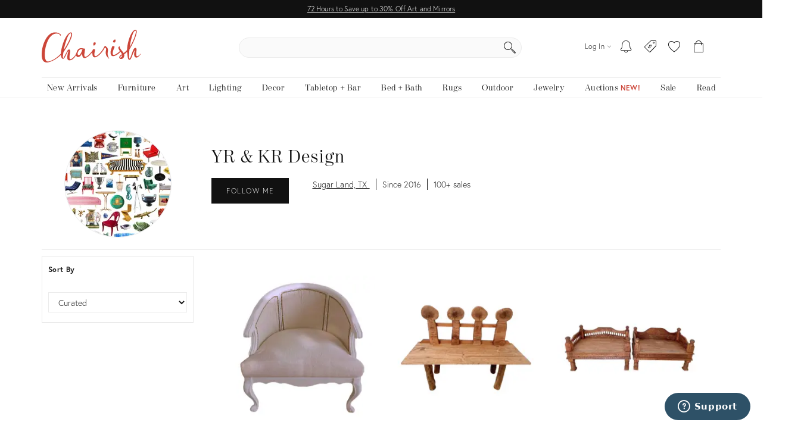

--- FILE ---
content_type: text/javascript
request_url: https://chairish-static-assets.freetls.fastly.net/platform-release-2026-01-22.0/js/chairisher/controller/shop.js
body_size: 183644
content:
/*! For license information please see shop.js.LICENSE.txt */
var Controller;(()=>{var e,t,n,r,i={2655:function(e,t,n){!function(e){"use strict";var t=function(e,n){return t=Object.setPrototypeOf||{__proto__:[]}instanceof Array&&function(e,t){e.__proto__=t}||function(e,t){for(var n in t)Object.prototype.hasOwnProperty.call(t,n)&&(e[n]=t[n])},t(e,n)};function r(e,n){if("function"!=typeof n&&null!==n)throw new TypeError("Class extends value "+String(n)+" is not a constructor or null");function r(){this.constructor=e}t(e,n),e.prototype=null===n?Object.create(n):(r.prototype=n.prototype,new r)}var i,o,s=function(){return s=Object.assign||function(e){for(var t,n=1,r=arguments.length;n<r;n++)for(var i in t=arguments[n])Object.prototype.hasOwnProperty.call(t,i)&&(e[i]=t[i]);return e},s.apply(this,arguments)};function a(e,t){var n={};for(var r in e)Object.prototype.hasOwnProperty.call(e,r)&&t.indexOf(r)<0&&(n[r]=e[r]);if(null!=e&&"function"==typeof Object.getOwnPropertySymbols){var i=0;for(r=Object.getOwnPropertySymbols(e);i<r.length;i++)t.indexOf(r[i])<0&&Object.prototype.propertyIsEnumerable.call(e,r[i])&&(n[r[i]]=e[r[i]])}return n}function c(e,t,n,r){return new(n||(n=Promise))((function(i,o){function s(e){try{c(r.next(e))}catch(e){o(e)}}function a(e){try{c(r.throw(e))}catch(e){o(e)}}function c(e){var t;e.done?i(e.value):(t=e.value,t instanceof n?t:new n((function(e){e(t)}))).then(s,a)}c((r=r.apply(e,t||[])).next())}))}function l(e,t){var n,r,i,o={label:0,sent:function(){if(1&i[0])throw i[1];return i[1]},trys:[],ops:[]},s=Object.create(("function"==typeof Iterator?Iterator:Object).prototype);return s.next=a(0),s.throw=a(1),s.return=a(2),"function"==typeof Symbol&&(s[Symbol.iterator]=function(){return this}),s;function a(a){return function(c){return function(a){if(n)throw new TypeError("Generator is already executing.");for(;s&&(s=0,a[0]&&(o=0)),o;)try{if(n=1,r&&(i=2&a[0]?r.return:a[0]?r.throw||((i=r.return)&&i.call(r),0):r.next)&&!(i=i.call(r,a[1])).done)return i;switch(r=0,i&&(a=[2&a[0],i.value]),a[0]){case 0:case 1:i=a;break;case 4:return o.label++,{value:a[1],done:!1};case 5:o.label++,r=a[1],a=[0];continue;case 7:a=o.ops.pop(),o.trys.pop();continue;default:if(!((i=(i=o.trys).length>0&&i[i.length-1])||6!==a[0]&&2!==a[0])){o=0;continue}if(3===a[0]&&(!i||a[1]>i[0]&&a[1]<i[3])){o.label=a[1];break}if(6===a[0]&&o.label<i[1]){o.label=i[1],i=a;break}if(i&&o.label<i[2]){o.label=i[2],o.ops.push(a);break}i[2]&&o.ops.pop(),o.trys.pop();continue}a=t.call(e,o)}catch(e){a=[6,e],r=0}finally{n=i=0}if(5&a[0])throw a[1];return{value:a[0]?a[1]:void 0,done:!0}}([a,c])}}}function u(e){var t="function"==typeof Symbol&&Symbol.iterator,n=t&&e[t],r=0;if(n)return n.call(e);if(e&&"number"==typeof e.length)return{next:function(){return e&&r>=e.length&&(e=void 0),{value:e&&e[r++],done:!e}}};throw new TypeError(t?"Object is not iterable.":"Symbol.iterator is not defined.")}function d(e,t){var n="function"==typeof Symbol&&e[Symbol.iterator];if(!n)return e;var r,i,o=n.call(e),s=[];try{for(;(void 0===t||t-- >0)&&!(r=o.next()).done;)s.push(r.value)}catch(e){i={error:e}}finally{try{r&&!r.done&&(n=o.return)&&n.call(o)}finally{if(i)throw i.error}}return s}function h(e,t,n){if(n||2===arguments.length)for(var r,i=0,o=t.length;i<o;i++)!r&&i in t||(r||(r=Array.prototype.slice.call(t,0,i)),r[i]=t[i]);return e.concat(r||Array.prototype.slice.call(t))}function p(e){return this instanceof p?(this.v=e,this):new p(e)}"function"==typeof SuppressedError&&SuppressedError,function(e){e.SET="$set",e.SET_ONCE="$setOnce",e.ADD="$add",e.APPEND="$append",e.PREPEND="$prepend",e.REMOVE="$remove",e.PREINSERT="$preInsert",e.POSTINSERT="$postInsert",e.UNSET="$unset",e.CLEAR_ALL="$clearAll"}(i||(i={})),function(e){e.IDENTIFY="$identify",e.GROUP_IDENTIFY="$groupidentify",e.REVENUE="revenue_amount"}(o||(o={}));var f,v="AMP",g="".concat(v,"_unsent"),m="$default_instance",y="https://api2.amplitude.com/2/httpapi",b="dclid",_="fbclid",w="gbraid",S="gclid",E="ko_click_id",T="li_fat_id",C="msclkid",I="rdt_cid",O="ttclid",x="twclid",P="wbraid",k={utm_campaign:void 0,utm_content:void 0,utm_id:void 0,utm_medium:void 0,utm_source:void 0,utm_term:void 0,referrer:void 0,referring_domain:void 0,dclid:void 0,gbraid:void 0,gclid:void 0,fbclid:void 0,ko_click_id:void 0,li_fat_id:void 0,msclkid:void 0,rdt_cid:void 0,ttclid:void 0,twclid:void 0,wbraid:void 0},A=["access-control-allow-origin","access-control-allow-credentials","access-control-expose-headers","access-control-max-age","access-control-allow-methods","access-control-allow-headers","accept-patch","accept-ranges","age","allow","alt-svc","cache-control","connection","content-disposition","content-encoding","content-language","content-length","content-location","content-md5","content-range","content-type","date","delta-base","etag","expires","im","last-modified","link","location","permanent","p3p","pragma","proxy-authenticate","public-key-pins","retry-after","server","status","strict-transport-security","trailer","transfer-encoding","tk","upgrade","vary","via","warning","www-authenticate","x-b3-traceid","x-frame-options"],R=["authorization","cookie","set-cookie"],j=function(e){if(Object.keys(e).length>1e3)return!1;for(var t in e){var n=e[t];if(!D(t,n))return!1}return!0},D=function(e,t){var n,r;if("string"!=typeof e)return!1;if(Array.isArray(t)){var i=!0;try{for(var o=u(t),s=o.next();!s.done;s=o.next()){var a=s.value;if(Array.isArray(a))return!1;if("object"==typeof a)i=i&&j(a);else if(!["number","string"].includes(typeof a))return!1;if(!i)return!1}}catch(e){n={error:e}}finally{try{s&&!s.done&&(r=o.return)&&r.call(o)}finally{if(n)throw n.error}}}else{if(null==t)return!1;if("object"==typeof t)return j(t);if(!["number","string","boolean"].includes(typeof t))return!1}return!0},N=function(){function e(){this._propertySet=new Set,this._properties={}}return e.prototype.getUserProperties=function(){return s({},this._properties)},e.prototype.set=function(e,t){return this._safeSet(f.SET,e,t),this},e.prototype.setOnce=function(e,t){return this._safeSet(f.SET_ONCE,e,t),this},e.prototype.append=function(e,t){return this._safeSet(f.APPEND,e,t),this},e.prototype.prepend=function(e,t){return this._safeSet(f.PREPEND,e,t),this},e.prototype.postInsert=function(e,t){return this._safeSet(f.POSTINSERT,e,t),this},e.prototype.preInsert=function(e,t){return this._safeSet(f.PREINSERT,e,t),this},e.prototype.remove=function(e,t){return this._safeSet(f.REMOVE,e,t),this},e.prototype.add=function(e,t){return this._safeSet(f.ADD,e,t),this},e.prototype.unset=function(e){return this._safeSet(f.UNSET,e,"-"),this},e.prototype.clearAll=function(){return this._properties={},this._properties[f.CLEAR_ALL]="-",this},e.prototype._safeSet=function(e,t,n){if(this._validate(e,t,n)){var r=this._properties[e];return void 0===r&&(r={},this._properties[e]=r),r[t]=n,this._propertySet.add(t),!0}return!1},e.prototype._validate=function(e,t,n){return void 0===this._properties[f.CLEAR_ALL]&&!this._propertySet.has(t)&&(e===f.ADD?"number"==typeof n:e===f.UNSET||e===f.REMOVE||D(t,n))},e}();!function(e){e.SET="$set",e.SET_ONCE="$setOnce",e.ADD="$add",e.APPEND="$append",e.PREPEND="$prepend",e.REMOVE="$remove",e.PREINSERT="$preInsert",e.POSTINSERT="$postInsert",e.UNSET="$unset",e.CLEAR_ALL="$clearAll"}(f||(f={}));var L,F=[f.CLEAR_ALL,f.UNSET,f.SET,f.SET_ONCE,f.ADD,f.APPEND,f.PREPEND,f.PREINSERT,f.POSTINSERT,f.REMOVE];!function(e){e.Unknown="unknown",e.Skipped="skipped",e.Success="success",e.RateLimit="rate_limit",e.PayloadTooLarge="payload_too_large",e.Invalid="invalid",e.Failed="failed",e.Timeout="Timeout",e.SystemError="SystemError"}(L||(L={}));var U,M=function(e,t,n){return void 0===t&&(t=0),void 0===n&&(n=L.Unknown),{event:e,code:t,message:n}},$=function(){var e="ampIntegrationContext";return"undefined"!=typeof globalThis&&void 0!==globalThis[e]?globalThis[e]:"undefined"!=typeof globalThis?globalThis:"undefined"!=typeof window?window:"undefined"!=typeof self?self:void 0!==n.g?n.g:void 0},V=h([],d(Array(256).keys()),!1).map((function(e){return e.toString(16).padStart(2,"0")})),B=function(e){var t,n=$();if(!(null===(t=null==n?void 0:n.crypto)||void 0===t?void 0:t.getRandomValues))return function(e){return e?(e^16*Math.random()>>e/4).toString(16):(String(1e7)+String(-1e3)+String(-4e3)+String(-8e3)+String(-1e11)).replace(/[018]/g,B)}(e);var r=n.crypto.getRandomValues(new Uint8Array(16));return r[6]=15&r[6]|64,r[8]=63&r[8]|128,h([],d(r.entries()),!1).map((function(e){var t=d(e,2),n=t[0],r=t[1];return[4,6,8,10].includes(n)?"-".concat(V[r]):V[r]})).join("")},q=function(){function e(e){this.client=e,this.queue=[],this.applying=!1,this.plugins=[]}return e.prototype.register=function(e,t){var n,r;return c(this,void 0,void 0,(function(){return l(this,(function(i){switch(i.label){case 0:return this.plugins.some((function(t){return t.name===e.name}))?(this.loggerProvider.warn("Plugin with name ".concat(e.name," already exists, skipping registration")),[2]):(void 0===e.name&&(e.name=B(),this.loggerProvider.warn("Plugin name is undefined. \n      Generating a random UUID for plugin name: ".concat(e.name,". \n      Set a name for the plugin to prevent it from being added multiple times."))),e.type=null!==(n=e.type)&&void 0!==n?n:"enrichment",[4,null===(r=e.setup)||void 0===r?void 0:r.call(e,t,this.client)]);case 1:return i.sent(),this.plugins.push(e),[2]}}))}))},e.prototype.deregister=function(e,t){var n;return c(this,void 0,void 0,(function(){var r,i;return l(this,(function(o){switch(o.label){case 0:return r=this.plugins.findIndex((function(t){return t.name===e})),-1===r?(t.loggerProvider.warn("Plugin with name ".concat(e," does not exist, skipping deregistration")),[2]):(i=this.plugins[r],this.plugins.splice(r,1),[4,null===(n=i.teardown)||void 0===n?void 0:n.call(i)]);case 1:return o.sent(),[2]}}))}))},e.prototype.reset=function(e){this.applying=!1,this.plugins.map((function(e){var t;return null===(t=e.teardown)||void 0===t?void 0:t.call(e)})),this.plugins=[],this.client=e},e.prototype.push=function(e){var t=this;return new Promise((function(n){t.queue.push([e,n]),t.scheduleApply(0)}))},e.prototype.scheduleApply=function(e){var t=this;this.applying||(this.applying=!0,setTimeout((function(){t.apply(t.queue.shift()).then((function(){t.applying=!1,t.queue.length>0&&t.scheduleApply(0)}))}),e))},e.prototype.apply=function(e){return c(this,void 0,void 0,(function(){var t,n,r,i,o,a,c,h,p,f,v,g,m,y,b,_,w,S,E,T;return l(this,(function(l){switch(l.label){case 0:if(!e)return[2];t=d(e,1),n=t[0],r=d(e,2),i=r[1],this.loggerProvider.log("Timeline.apply: Initial event",n),o=this.plugins.filter((function(e){return"before"===e.type})),l.label=1;case 1:l.trys.push([1,6,7,8]),a=u(o),c=a.next(),l.label=2;case 2:return c.done?[3,5]:(g=c.value).execute?[4,g.execute(s({},n))]:[3,4];case 3:if(null===(m=l.sent()))return this.loggerProvider.log("Timeline.apply: Event filtered out by before plugin '".concat(String(g.name),"', event: ").concat(JSON.stringify(n))),i({event:n,code:0,message:""}),[2];n=m,this.loggerProvider.log("Timeline.apply: Event after before plugin '".concat(String(g.name),"', event: ").concat(JSON.stringify(n))),l.label=4;case 4:return c=a.next(),[3,2];case 5:return[3,8];case 6:return h=l.sent(),w={error:h},[3,8];case 7:try{c&&!c.done&&(S=a.return)&&S.call(a)}finally{if(w)throw w.error}return[7];case 8:p=this.plugins.filter((function(e){return"enrichment"===e.type||void 0===e.type})),l.label=9;case 9:l.trys.push([9,14,15,16]),f=u(p),v=f.next(),l.label=10;case 10:return v.done?[3,13]:(g=v.value).execute?[4,g.execute(s({},n))]:[3,12];case 11:if(null===(m=l.sent()))return this.loggerProvider.log("Timeline.apply: Event filtered out by enrichment plugin '".concat(String(g.name),"', event: ").concat(JSON.stringify(n))),i({event:n,code:0,message:""}),[2];n=m,this.loggerProvider.log("Timeline.apply: Event after enrichment plugin '".concat(String(g.name),"', event: ").concat(JSON.stringify(n))),l.label=12;case 12:return v=f.next(),[3,10];case 13:return[3,16];case 14:return y=l.sent(),E={error:y},[3,16];case 15:try{v&&!v.done&&(T=f.return)&&T.call(f)}finally{if(E)throw E.error}return[7];case 16:return b=this.plugins.filter((function(e){return"destination"===e.type})),this.loggerProvider.log("Timeline.apply: Final event before destinations, event: ".concat(JSON.stringify(n))),_=b.map((function(e){var t=s({},n);return e.execute(t).catch((function(e){return M(t,0,String(e))}))})),Promise.all(_).then((function(e){var t=d(e,1)[0]||M(n,100,"Event not tracked, no destination plugins on the instance");i(t)})),[2]}}))}))},e.prototype.flush=function(){return c(this,void 0,void 0,(function(){var e,t,n,r=this;return l(this,(function(i){switch(i.label){case 0:return e=this.queue,this.queue=[],[4,Promise.all(e.map((function(e){return r.apply(e)})))];case 1:return i.sent(),t=this.plugins.filter((function(e){return"destination"===e.type})),n=t.map((function(e){return e.flush&&e.flush()})),[4,Promise.all(n)];case 2:return i.sent(),[2]}}))}))},e.prototype.onIdentityChanged=function(e){this.plugins.forEach((function(t){var n;null===(n=t.onIdentityChanged)||void 0===n||n.call(t,e)}))},e.prototype.onSessionIdChanged=function(e){this.plugins.forEach((function(t){var n;null===(n=t.onSessionIdChanged)||void 0===n||n.call(t,e)}))},e.prototype.onOptOutChanged=function(e){this.plugins.forEach((function(t){var n;null===(n=t.onOptOutChanged)||void 0===n||n.call(t,e)}))},e}(),H=function(e,t){return s(s({},t),{event_type:o.IDENTIFY,user_properties:e.getUserProperties()})},G=function(e){return{promise:e||Promise.resolve()}},W=function(){function e(e){void 0===e&&(e="$default"),this.initializing=!1,this.isReady=!1,this.q=[],this.dispatchQ=[],this.logEvent=this.track.bind(this),this.timeline=new q(this),this.name=e}return e.prototype._init=function(e){return c(this,void 0,void 0,(function(){return l(this,(function(t){switch(t.label){case 0:return this.config=e,this.timeline.reset(this),this.timeline.loggerProvider=this.config.loggerProvider,[4,this.runQueuedFunctions("q")];case 1:return t.sent(),this.isReady=!0,[2]}}))}))},e.prototype.runQueuedFunctions=function(e){return c(this,void 0,void 0,(function(){var t,n,r,i,o,s,a,c;return l(this,(function(l){switch(l.label){case 0:t=this[e],this[e]=[],l.label=1;case 1:l.trys.push([1,8,9,10]),n=u(t),r=n.next(),l.label=2;case 2:return r.done?[3,7]:(i=r.value,(o=i())&&"promise"in o?[4,o.promise]:[3,4]);case 3:return l.sent(),[3,6];case 4:return[4,o];case 5:l.sent(),l.label=6;case 6:return r=n.next(),[3,2];case 7:return[3,10];case 8:return s=l.sent(),a={error:s},[3,10];case 9:try{r&&!r.done&&(c=n.return)&&c.call(n)}finally{if(a)throw a.error}return[7];case 10:return this[e].length?[4,this.runQueuedFunctions(e)]:[3,12];case 11:l.sent(),l.label=12;case 12:return[2]}}))}))},e.prototype.track=function(e,t,n){var r=function(e,t,n){return s(s(s({},"string"==typeof e?{event_type:e}:e),n),t&&{event_properties:t})}(e,t,n);return G(this.dispatch(r))},e.prototype.identify=function(e,t){var n=H(e,t);return G(this.dispatch(n))},e.prototype.groupIdentify=function(e,t,n,r){var i=function(e,t,n,r){var i;return s(s({},r),{event_type:o.GROUP_IDENTIFY,group_properties:n.getUserProperties(),groups:(i={},i[e]=t,i)})}(e,t,n,r);return G(this.dispatch(i))},e.prototype.setGroup=function(e,t,n){var r=function(e,t,n){var r,i=new N;return i.set(e,t),s(s({},n),{event_type:o.IDENTIFY,user_properties:i.getUserProperties(),groups:(r={},r[e]=t,r)})}(e,t,n);return G(this.dispatch(r))},e.prototype.revenue=function(e,t){var n=function(e,t){return s(s({},t),{event_type:o.REVENUE,event_properties:e.getEventProperties()})}(e,t);return G(this.dispatch(n))},e.prototype.add=function(e){return this.isReady?this._addPlugin(e):(this.q.push(this._addPlugin.bind(this,e)),G())},e.prototype._addPlugin=function(e){return G(this.timeline.register(e,this.config))},e.prototype.remove=function(e){return this.isReady?this._removePlugin(e):(this.q.push(this._removePlugin.bind(this,e)),G())},e.prototype._removePlugin=function(e){return G(this.timeline.deregister(e,this.config))},e.prototype.dispatchWithCallback=function(e,t){if(!this.isReady)return t(M(e,0,"Client not initialized"));this.process(e).then(t)},e.prototype.dispatch=function(e){return c(this,void 0,void 0,(function(){var t=this;return l(this,(function(n){return this.isReady?[2,this.process(e)]:[2,new Promise((function(n){t.dispatchQ.push(t.dispatchWithCallback.bind(t,e,n))}))]}))}))},e.prototype.getOperationAppliedUserProperties=function(e){var t={};if(void 0===e)return t;var n={};return Object.keys(e).forEach((function(t){Object.values(i).includes(t)||(n[t]=e[t])})),F.forEach((function(n){if(Object.keys(e).includes(n)){var r=e[n];switch(n){case i.CLEAR_ALL:Object.keys(t).forEach((function(e){delete t[e]}));break;case i.UNSET:Object.keys(r).forEach((function(e){delete t[e]}));break;case i.SET:Object.assign(t,r)}}})),Object.assign(t,n),t},e.prototype.process=function(e){return c(this,void 0,void 0,(function(){var t,n,r,i;return l(this,(function(s){switch(s.label){case 0:return s.trys.push([0,2,,3]),this.config.optOut?[2,M(e,0,"Event skipped due to optOut config")]:(e.event_type===o.IDENTIFY&&(t=this.getOperationAppliedUserProperties(e.user_properties),this.timeline.onIdentityChanged({userProperties:t})),[4,this.timeline.push(e)]);case 1:return 200===(i=s.sent()).code?this.config.loggerProvider.log(i.message):100===i.code?this.config.loggerProvider.warn(i.message):this.config.loggerProvider.error(i.message),[2,i];case 2:return n=s.sent(),r=String(n),this.config.loggerProvider.error(r),[2,i=M(e,0,r)];case 3:return[2]}}))}))},e.prototype.setOptOut=function(e){this.isReady?this._setOptOut(e):this.q.push(this._setOptOut.bind(this,Boolean(e)))},e.prototype._setOptOut=function(e){this.config.optOut!==e&&(this.timeline.onOptOutChanged(e),this.config.optOut=Boolean(e))},e.prototype.flush=function(){return G(this.timeline.flush())},e.prototype.plugin=function(e){var t=this.timeline.plugins.find((function(t){return t.name===e}));if(void 0!==t)return t;this.config.loggerProvider.debug("Cannot find plugin with name ".concat(e))},e.prototype.plugins=function(e){return this.timeline.plugins.filter((function(t){return t instanceof e}))},e}(),Z=function(){function e(e,t){this.key="AMP_remote_config_".concat(e.substring(0,10)),this.logger=t}return e.prototype.fetchConfig=function(){var e=null,t={remoteConfig:null,lastFetch:new Date};try{e=localStorage.getItem(this.key)}catch(e){return this.logger.debug("Remote config localstorage failed to access: ",e),Promise.resolve(t)}if(null===e)return this.logger.debug("Remote config localstorage gets null because the key does not exist"),Promise.resolve(t);try{var n=JSON.parse(e);return this.logger.debug("Remote config localstorage parsed successfully: ".concat(JSON.stringify(n))),Promise.resolve({remoteConfig:n.remoteConfig,lastFetch:new Date(n.lastFetch)})}catch(e){return this.logger.debug("Remote config localstorage failed to parse: ",e),localStorage.removeItem(this.key),Promise.resolve(t)}},e.prototype.setConfig=function(e){try{return localStorage.setItem(this.key,JSON.stringify(e)),this.logger.debug("Remote config localstorage set successfully."),Promise.resolve(!0)}catch(e){this.logger.debug("Remote config localstorage failed to set: ",e)}return Promise.resolve(!1)},e}(),z=function(){function e(e,t,n){void 0===n&&(n="US"),this.callbackInfos=[],this.apiKey=e,this.serverUrl="US"===n?"https://sr-client-cfg.amplitude.com/config":"https://sr-client-cfg.eu.amplitude.com/config",this.logger=t,this.storage=new Z(e,t)}return e.prototype.subscribe=function(e,t,n){var r=B(),i={id:r,key:e,deliveryMode:t,callback:n};return this.callbackInfos.push(i),"all"===t?this.subscribeAll(i):this.subscribeWaitForRemote(i,t.timeout),r},e.prototype.unsubscribe=function(e){var t=this.callbackInfos.findIndex((function(t){return t.id===e}));return-1===t?(this.logger.debug("Remote config client unsubscribe failed because callback with id ".concat(e," doesn't exist.")),!1):(this.callbackInfos.splice(t,1),this.logger.debug("Remote config client unsubscribe succeeded removing callback with id ".concat(e,".")),!0)},e.prototype.updateConfigs=function(){return c(this,void 0,void 0,(function(){var e,t=this;return l(this,(function(n){switch(n.label){case 0:return[4,this.fetch()];case 1:return e=n.sent(),this.storage.setConfig(e),this.callbackInfos.forEach((function(n){t.sendCallback(n,e,"remote")})),[2]}}))}))},e.prototype.subscribeAll=function(e){return c(this,void 0,void 0,(function(){var t,n,r,i=this;return l(this,(function(o){switch(o.label){case 0:return t=this.fetch().then((function(t){i.logger.debug("Remote config client subscription all mode fetched from remote: ".concat(JSON.stringify(t))),i.sendCallback(e,t,"remote"),i.storage.setConfig(t)})),n=this.storage.fetchConfig().then((function(e){return e})),[4,Promise.race([t,n])];case 1:return void 0!==(r=o.sent())&&(this.logger.debug("Remote config client subscription all mode fetched from cache: ".concat(JSON.stringify(r))),this.sendCallback(e,r,"cache")),[4,t];case 2:return o.sent(),[2]}}))}))},e.prototype.subscribeWaitForRemote=function(e,t){return c(this,void 0,void 0,(function(){var n,r;return l(this,(function(i){switch(i.label){case 0:n=new Promise((function(e,n){setTimeout((function(){n("Timeout exceeded")}),t)})),i.label=1;case 1:return i.trys.push([1,3,,5]),[4,Promise.race([this.fetch(),n])];case 2:return r=i.sent(),this.logger.debug("Remote config client subscription wait for remote mode returns from remote."),this.sendCallback(e,r,"remote"),this.storage.setConfig(r),[3,5];case 3:return i.sent(),this.logger.debug("Remote config client subscription wait for remote mode exceeded timeout. Try to fetch from cache."),[4,this.storage.fetchConfig()];case 4:return null!==(r=i.sent()).remoteConfig?(this.logger.debug("Remote config client subscription wait for remote mode returns a cached copy."),this.sendCallback(e,r,"cache")):(this.logger.debug("Remote config client subscription wait for remote mode failed to fetch cache."),this.sendCallback(e,r,"remote")),[3,5];case 5:return[2]}}))}))},e.prototype.sendCallback=function(e,t,n){var r;e.lastCallback=new Date,r=e.key?e.key.split(".").reduce((function(e,t){return null===e?e:t in e?e[t]:null}),t.remoteConfig):t.remoteConfig,e.callback(r,n,t.lastFetch)},e.prototype.fetch=function(e,t){return void 0===e&&(e=3),void 0===t&&(t=1e3),c(this,void 0,void 0,(function(){var n,r,i,o,s,a,c=this;return l(this,(function(u){switch(u.label){case 0:n=t/e,r={remoteConfig:null,lastFetch:new Date},i=function(r){var i,s,a,u,d;return l(this,(function(l){switch(l.label){case 0:i=new AbortController,s=setTimeout((function(){return i.abort()}),t),l.label=1;case 1:return l.trys.push([1,7,8,9]),[4,fetch(o.getUrlParams(),{method:"GET",headers:{Accept:"*/*"},signal:i.signal})];case 2:return(a=l.sent()).ok?[3,4]:[4,a.text()];case 3:return u=l.sent(),o.logger.debug("Remote config client fetch with retry time ".concat(e," failed with ").concat(a.status,": ").concat(u)),[3,6];case 4:return[4,a.json()];case 5:return[2,{value:{remoteConfig:l.sent(),lastFetch:new Date}}];case 6:return[3,9];case 7:return(d=l.sent())instanceof Error&&"AbortError"===d.name?o.logger.debug("Remote config client fetch with retry time ".concat(e," timed out after ").concat(t,"ms")):o.logger.debug("Remote config client fetch with retry time ".concat(e," is rejected because: "),d),[3,9];case 8:return clearTimeout(s),[7];case 9:return r<e-1?[4,new Promise((function(e){return setTimeout(e,c.getJitterDelay(n))}))]:[3,11];case 10:l.sent(),l.label=11;case 11:return[2]}}))},o=this,s=0,u.label=1;case 1:return s<e?[5,i(s)]:[3,4];case 2:if("object"==typeof(a=u.sent()))return[2,a.value];u.label=3;case 3:return s++,[3,1];case 4:return[2,r]}}))}))},e.prototype.getJitterDelay=function(e){return Math.floor(Math.random()*e)},e.prototype.getUrlParams=function(){var t=encodeURIComponent(this.apiKey),n=new URLSearchParams;return n.append("config_group",e.CONFIG_GROUP),"".concat(this.serverUrl,"/").concat(t,"?").concat(n.toString())},e.CONFIG_GROUP="browser",e}();!function(e){e[e.None=0]="None",e[e.Error=1]="Error",e[e.Warn=2]="Warn",e[e.Verbose=3]="Verbose",e[e.Debug=4]="Debug"}(U||(U={}));var K,Q="Amplitude Logger ",Y=function(){function e(){this.logLevel=U.None}return e.prototype.disable=function(){this.logLevel=U.None},e.prototype.enable=function(e){void 0===e&&(e=U.Warn),this.logLevel=e},e.prototype.log=function(){for(var e=[],t=0;t<arguments.length;t++)e[t]=arguments[t];this.logLevel<U.Verbose||console.log("".concat(Q,"[Log]: ").concat(e.join(" ")))},e.prototype.warn=function(){for(var e=[],t=0;t<arguments.length;t++)e[t]=arguments[t];this.logLevel<U.Warn||console.warn("".concat(Q,"[Warn]: ").concat(e.join(" ")))},e.prototype.error=function(){for(var e=[],t=0;t<arguments.length;t++)e[t]=arguments[t];this.logLevel<U.Error||console.error("".concat(Q,"[Error]: ").concat(e.join(" ")))},e.prototype.debug=function(){for(var e=[],t=0;t<arguments.length;t++)e[t]=arguments[t];this.logLevel<U.Debug||console.log("".concat(Q,"[Debug]: ").concat(e.join(" ")))},e}(),J=function(){function e(){this.productId="",this.quantity=1,this.price=0}return e.prototype.setProductId=function(e){return this.productId=e,this},e.prototype.setQuantity=function(e){return e>0&&(this.quantity=e),this},e.prototype.setPrice=function(e){return this.price=e,this},e.prototype.setRevenueType=function(e){return this.revenueType=e,this},e.prototype.setCurrency=function(e){return this.currency=e,this},e.prototype.setRevenue=function(e){return this.revenue=e,this},e.prototype.setReceipt=function(e){return this.receipt=e,this},e.prototype.setReceiptSig=function(e){return this.receiptSig=e,this},e.prototype.setEventProperties=function(e){return j(e)&&(this.properties=e),this},e.prototype.getEventProperties=function(){var e=this.properties?s({},this.properties):{};return e[K.REVENUE_PRODUCT_ID]=this.productId,e[K.REVENUE_QUANTITY]=this.quantity,e[K.REVENUE_PRICE]=this.price,e[K.REVENUE_TYPE]=this.revenueType,e[K.REVENUE_CURRENCY]=this.currency,e[K.REVENUE]=this.revenue,e[K.RECEIPT]=this.receipt,e[K.RECEIPT_SIG]=this.receiptSig,e},e}();!function(e){e.REVENUE_PRODUCT_ID="$productId",e.REVENUE_QUANTITY="$quantity",e.REVENUE_PRICE="$price",e.REVENUE_TYPE="$revenueType",e.REVENUE_CURRENCY="$currency",e.REVENUE="$revenue",e.RECEIPT="$receipt",e.RECEIPT_SIG="$receiptSig"}(K||(K={}));var X=function(){return{flushMaxRetries:12,flushQueueSize:200,flushIntervalMillis:1e4,instanceName:m,logLevel:U.Warn,loggerProvider:new Y,offline:!1,optOut:!1,serverUrl:y,serverZone:"US",useBatch:!1}},ee=function(){function e(e){var t,n,r,i;this._optOut=!1;var o=X();this.apiKey=e.apiKey,this.flushIntervalMillis=null!==(t=e.flushIntervalMillis)&&void 0!==t?t:o.flushIntervalMillis,this.flushMaxRetries=e.flushMaxRetries||o.flushMaxRetries,this.flushQueueSize=e.flushQueueSize||o.flushQueueSize,this.instanceName=e.instanceName||o.instanceName,this.loggerProvider=e.loggerProvider||o.loggerProvider,this.logLevel=null!==(n=e.logLevel)&&void 0!==n?n:o.logLevel,this.minIdLength=e.minIdLength,this.plan=e.plan,this.ingestionMetadata=e.ingestionMetadata,this.offline=void 0!==e.offline?e.offline:o.offline,this.optOut=null!==(r=e.optOut)&&void 0!==r?r:o.optOut,this.serverUrl=e.serverUrl,this.serverZone=e.serverZone||o.serverZone,this.storageProvider=e.storageProvider,this.transportProvider=e.transportProvider,this.useBatch=null!==(i=e.useBatch)&&void 0!==i?i:o.useBatch,this.loggerProvider.enable(this.logLevel);var s=ne(e.serverUrl,e.serverZone,e.useBatch);this.serverZone=s.serverZone,this.serverUrl=s.serverUrl}return Object.defineProperty(e.prototype,"optOut",{get:function(){return this._optOut},set:function(e){this._optOut=e},enumerable:!1,configurable:!0}),e}(),te=function(e,t){return"EU"===e?t?"https://api.eu.amplitude.com/batch":"https://api.eu.amplitude.com/2/httpapi":t?"https://api2.amplitude.com/batch":y},ne=function(e,t,n){if(void 0===e&&(e=""),void 0===t&&(t=X().serverZone),void 0===n&&(n=X().useBatch),e)return{serverUrl:e,serverZone:void 0};var r=["US","EU"].includes(t)?t:X().serverZone;return{serverZone:r,serverUrl:te(r,n)}},re=function(){function e(){this.sdk={metrics:{histogram:{}}}}return e.prototype.recordHistogram=function(e,t){this.sdk.metrics.histogram[e]=t},e}();function ie(e){var t="";try{"body"in e&&(t=JSON.stringify(e.body,null,2))}catch(e){}return t}var oe=function(){function e(){this.name="amplitude",this.type="destination",this.retryTimeout=1e3,this.throttleTimeout=3e4,this.storageKey="",this.scheduleId=null,this.scheduledTimeout=0,this.flushId=null,this.queue=[]}return e.prototype.setup=function(e){var t;return c(this,void 0,void 0,(function(){var n,r=this;return l(this,(function(i){switch(i.label){case 0:return this.config=e,this.storageKey="".concat(g,"_").concat(this.config.apiKey.substring(0,10)),[4,null===(t=this.config.storageProvider)||void 0===t?void 0:t.get(this.storageKey)];case 1:return(n=i.sent())&&n.length>0&&Promise.all(n.map((function(e){return r.execute(e)}))).catch(),[2,Promise.resolve(void 0)]}}))}))},e.prototype.execute=function(e){var t=this;return e.insert_id||(e.insert_id=B()),new Promise((function(n){var r={event:e,attempts:0,callback:function(e){return n(e)},timeout:0};t.queue.push(r),t.schedule(t.config.flushIntervalMillis),t.saveEvents()}))},e.prototype.removeEventsExceedFlushMaxRetries=function(e){var t=this;return e.filter((function(e){return e.attempts+=1,e.attempts<t.config.flushMaxRetries||(t.fulfillRequest([e],500,"Event rejected due to exceeded retry count"),!1)}))},e.prototype.scheduleEvents=function(e){var t=this;e.forEach((function(e){t.schedule(0===e.timeout?t.config.flushIntervalMillis:e.timeout)}))},e.prototype.schedule=function(e){var t=this;if(!this.config.offline)return null===this.scheduleId||this.scheduleId&&e>this.scheduledTimeout?(this.scheduleId&&clearTimeout(this.scheduleId),this.scheduledTimeout=e,void(this.scheduleId=setTimeout((function(){t.queue=t.queue.map((function(e){return e.timeout=0,e})),t.flush(!0)}),e))):void 0},e.prototype.resetSchedule=function(){this.scheduleId=null,this.scheduledTimeout=0},e.prototype.flush=function(e){return void 0===e&&(e=!1),c(this,void 0,void 0,(function(){var t,n,r=this;return l(this,(function(i){switch(i.label){case 0:return this.config.offline?(this.resetSchedule(),this.config.loggerProvider.debug("Skipping flush while offline."),[2]):this.flushId?(this.resetSchedule(),this.config.loggerProvider.debug("Skipping flush because previous flush has not resolved."),[2]):(this.flushId=this.scheduleId,this.resetSchedule(),t=[],n=[],this.queue.forEach((function(e){return 0===e.timeout?t.push(e):n.push(e)})),o=t,s=this.config.flushQueueSize,a=Math.max(s,1),[4,o.reduce((function(e,t,n){var r=Math.floor(n/a);return e[r]||(e[r]=[]),e[r].push(t),e}),[]).reduce((function(t,n){return c(r,void 0,void 0,(function(){return l(this,(function(r){switch(r.label){case 0:return[4,t];case 1:return r.sent(),[4,this.send(n,e)];case 2:return[2,r.sent()]}}))}))}),Promise.resolve())]);case 1:return i.sent(),this.flushId=null,this.scheduleEvents(this.queue),[2]}var o,s,a}))}))},e.prototype.send=function(e,t){return void 0===t&&(t=!0),c(this,void 0,void 0,(function(){var n,r,i,o,s;return l(this,(function(c){switch(c.label){case 0:if(!this.config.apiKey)return[2,this.fulfillRequest(e,400,"Event rejected due to missing API key")];n={api_key:this.config.apiKey,events:e.map((function(e){var t=e.event;return t.extra,a(t,["extra"])})),options:{min_id_length:this.config.minIdLength},client_upload_time:(new Date).toISOString(),request_metadata:this.config.requestMetadata},this.config.requestMetadata=new re,c.label=1;case 1:return c.trys.push([1,3,,4]),r=ne(this.config.serverUrl,this.config.serverZone,this.config.useBatch).serverUrl,[4,this.config.transportProvider.send(r,n)];case 2:return null===(i=c.sent())?(this.fulfillRequest(e,0,"Unexpected error occurred"),[2]):t?(this.handleResponse(i,e),[3,4]):("body"in i?this.fulfillRequest(e,i.statusCode,"".concat(i.status,": ").concat(ie(i))):this.fulfillRequest(e,i.statusCode,i.status),[2]);case 3:return o=c.sent(),s=(l=o)instanceof Error?l.message:String(l),this.config.loggerProvider.error(s),this.handleResponse({status:L.Failed,statusCode:0},e),[3,4];case 4:return[2]}var l}))}))},e.prototype.handleResponse=function(e,t){var n=e.status;switch(n){case L.Success:this.handleSuccessResponse(e,t);break;case L.Invalid:this.handleInvalidResponse(e,t);break;case L.PayloadTooLarge:this.handlePayloadTooLargeResponse(e,t);break;case L.RateLimit:this.handleRateLimitResponse(e,t);break;default:this.config.loggerProvider.warn("{code: 0, error: \"Status '".concat(n,"' provided for ").concat(t.length,' events"}')),this.handleOtherResponse(t)}},e.prototype.handleSuccessResponse=function(e,t){this.fulfillRequest(t,e.statusCode,"Event tracked successfully")},e.prototype.handleInvalidResponse=function(e,t){var n=this;if(e.body.missingField||e.body.error.startsWith("Invalid API key"))this.fulfillRequest(t,e.statusCode,e.body.error);else{var r=h(h(h(h([],d(Object.values(e.body.eventsWithInvalidFields)),!1),d(Object.values(e.body.eventsWithMissingFields)),!1),d(Object.values(e.body.eventsWithInvalidIdLengths)),!1),d(e.body.silencedEvents),!1).flat(),i=new Set(r),o=t.filter((function(t,r){if(!i.has(r))return!0;n.fulfillRequest([t],e.statusCode,e.body.error)}));o.length>0&&this.config.loggerProvider.warn(ie(e));var s=this.removeEventsExceedFlushMaxRetries(o);this.scheduleEvents(s)}},e.prototype.handlePayloadTooLargeResponse=function(e,t){if(1!==t.length){this.config.loggerProvider.warn(ie(e)),this.config.flushQueueSize/=2;var n=this.removeEventsExceedFlushMaxRetries(t);this.scheduleEvents(n)}else this.fulfillRequest(t,e.statusCode,e.body.error)},e.prototype.handleRateLimitResponse=function(e,t){var n=this,r=Object.keys(e.body.exceededDailyQuotaUsers),i=Object.keys(e.body.exceededDailyQuotaDevices),o=e.body.throttledEvents,s=new Set(r),a=new Set(i),c=new Set(o),l=t.filter((function(t,r){if(!(t.event.user_id&&s.has(t.event.user_id)||t.event.device_id&&a.has(t.event.device_id)))return c.has(r)&&(t.timeout=n.throttleTimeout),!0;n.fulfillRequest([t],e.statusCode,e.body.error)}));l.length>0&&this.config.loggerProvider.warn(ie(e));var u=this.removeEventsExceedFlushMaxRetries(l);this.scheduleEvents(u)},e.prototype.handleOtherResponse=function(e){var t=this,n=e.map((function(e){return e.timeout=e.attempts*t.retryTimeout,e})),r=this.removeEventsExceedFlushMaxRetries(n);this.scheduleEvents(r)},e.prototype.fulfillRequest=function(e,t,n){this.removeEvents(e),e.forEach((function(e){return e.callback(M(e.event,t,n))}))},e.prototype.saveEvents=function(){if(this.config.storageProvider){var e=this.queue.map((function(e){return e.event}));this.config.storageProvider.set(this.storageKey,e)}},e.prototype.removeEvents=function(e){this.queue=this.queue.filter((function(t){return!e.some((function(e){return e.event.insert_id===t.event.insert_id}))})),this.saveEvents()},e}(),se=function(){function e(){}return e.prototype.getApplicationContext=function(){return{versionName:this.versionName,language:ae(),platform:"Web",os:void 0,deviceModel:void 0}},e}(),ae=function(){return"undefined"!=typeof navigator&&(navigator.languages&&navigator.languages[0]||navigator.language)||""},ce=function(){function e(){this.queue=[]}return e.prototype.logEvent=function(e){this.receiver?this.receiver(e):this.queue.length<512&&this.queue.push(e)},e.prototype.setEventReceiver=function(e){this.receiver=e,this.queue.length>0&&(this.queue.forEach((function(t){e(t)})),this.queue=[])},e}(),le=function(){return le=Object.assign||function(e){for(var t,n=1,r=arguments.length;n<r;n++)for(var i in t=arguments[n])Object.prototype.hasOwnProperty.call(t,i)&&(e[i]=t[i]);return e},le.apply(this,arguments)};function ue(e){var t="function"==typeof Symbol&&Symbol.iterator,n=t&&e[t],r=0;if(n)return n.call(e);if(e&&"number"==typeof e.length)return{next:function(){return e&&r>=e.length&&(e=void 0),{value:e&&e[r++],done:!e}}};throw new TypeError(t?"Object is not iterable.":"Symbol.iterator is not defined.")}function de(e,t){var n="function"==typeof Symbol&&e[Symbol.iterator];if(!n)return e;var r,i,o=n.call(e),s=[];try{for(;(void 0===t||t-- >0)&&!(r=o.next()).done;)s.push(r.value)}catch(e){i={error:e}}finally{try{r&&!r.done&&(n=o.return)&&n.call(o)}finally{if(i)throw i.error}}return s}"function"==typeof SuppressedError&&SuppressedError;var he=function(e,t){var n,r,i=typeof e;if(i!==typeof t)return!1;try{for(var o=ue(["string","number","boolean","undefined"]),s=o.next();!s.done;s=o.next())if(s.value===i)return e===t}catch(e){n={error:e}}finally{try{s&&!s.done&&(r=o.return)&&r.call(o)}finally{if(n)throw n.error}}if(null==e&&null==t)return!0;if(null==e||null==t)return!1;if(e.length!==t.length)return!1;var a=Array.isArray(e),c=Array.isArray(t);if(a!==c)return!1;if(!a||!c){var l=Object.keys(e).sort(),u=Object.keys(t).sort();if(!he(l,u))return!1;var d=!0;return Object.keys(e).forEach((function(n){he(e[n],t[n])||(d=!1)})),d}for(var h=0;h<e.length;h++)if(!he(e[h],t[h]))return!1;return!0};Object.entries||(Object.entries=function(e){for(var t=Object.keys(e),n=t.length,r=new Array(n);n--;)r[n]=[t[n],e[t[n]]];return r});var pe,fe=function(){function e(){this.identity={userProperties:{}},this.listeners=new Set}return e.prototype.editIdentity=function(){var e=this,t=le({},this.identity.userProperties),n=le(le({},this.identity),{userProperties:t});return{setUserId:function(e){return n.userId=e,this},setDeviceId:function(e){return n.deviceId=e,this},setUserProperties:function(e){return n.userProperties=e,this},setOptOut:function(e){return n.optOut=e,this},updateUserProperties:function(e){var t,r,i,o,s,a,c=n.userProperties||{};try{for(var l=ue(Object.entries(e)),u=l.next();!u.done;u=l.next()){var d=de(u.value,2),h=d[0],p=d[1];switch(h){case"$set":try{for(var f=(i=void 0,ue(Object.entries(p))),v=f.next();!v.done;v=f.next()){var g=de(v.value,2),m=g[0],y=g[1];c[m]=y}}catch(e){i={error:e}}finally{try{v&&!v.done&&(o=f.return)&&o.call(f)}finally{if(i)throw i.error}}break;case"$unset":try{for(var b=(s=void 0,ue(Object.keys(p))),_=b.next();!_.done;_=b.next())delete c[m=_.value]}catch(e){s={error:e}}finally{try{_&&!_.done&&(a=b.return)&&a.call(b)}finally{if(s)throw s.error}}break;case"$clearAll":c={}}}}catch(e){t={error:e}}finally{try{u&&!u.done&&(r=l.return)&&r.call(l)}finally{if(t)throw t.error}}return n.userProperties=c,this},commit:function(){return e.setIdentity(n),this}}},e.prototype.getIdentity=function(){return le({},this.identity)},e.prototype.setIdentity=function(e){var t=le({},this.identity);this.identity=le({},e),he(t,this.identity)||this.listeners.forEach((function(t){t(e)}))},e.prototype.addIdentityListener=function(e){this.listeners.add(e)},e.prototype.removeIdentityListener=function(e){this.listeners.delete(e)},e}(),ve="undefined"!=typeof globalThis?globalThis:void 0!==n.g?n.g:self,ge=function(){function e(){this.identityStore=new fe,this.eventBridge=new ce,this.applicationContextProvider=new se}return e.getInstance=function(t){return ve.analyticsConnectorInstances||(ve.analyticsConnectorInstances={}),ve.analyticsConnectorInstances[t]||(ve.analyticsConnectorInstances[t]=new e),ve.analyticsConnectorInstances[t]},e}(),me=function(e){return void 0===e&&(e=m),ge.getInstance(e)},ye=function(){function e(){this.name="identity",this.type="before",this.identityStore=me().identityStore}return e.prototype.execute=function(e){return c(this,void 0,void 0,(function(){var t;return l(this,(function(n){return(t=e.user_properties)&&this.identityStore.editIdentity().updateUserProperties(t).commit(),[2,e]}))}))},e.prototype.setup=function(e){return c(this,void 0,void 0,(function(){return l(this,(function(t){return e.instanceName&&(this.identityStore=me(e.instanceName).identityStore),[2]}))}))},e}(),be=function(e,t){return void 0===t&&(t=Date.now()),Date.now()-t>e},_e=function(e,t,n){return void 0===t&&(t=""),void 0===n&&(n=10),[v,t,e.substring(0,n)].filter(Boolean).join("_")},we=function(){var e,t,n,r;if("undefined"==typeof navigator)return"";var i=navigator.userLanguage;return null!==(r=null!==(n=null!==(t=null===(e=navigator.languages)||void 0===e?void 0:e[0])&&void 0!==t?t:navigator.language)&&void 0!==n?n:i)&&void 0!==r?r:""},Se=function(){var e,t=$();return(null===(e=null==t?void 0:t.location)||void 0===e?void 0:e.search)?t.location.search.substring(1).split("&").filter(Boolean).reduce((function(e,t){var n=t.split("=",2),r=Ee(n[0]),i=Ee(n[1]);return i?(e[r]=i,e):e}),{}):{}},Ee=function(e){void 0===e&&(e="");try{return decodeURIComponent(e)}catch(e){return""}},Te=function(e){return function(){var t=s({},e.config);return{logger:t.loggerProvider,logLevel:t.logLevel}}},Ce=function(e,t){var n,r;t=(t=t.replace(/\[(\w+)\]/g,".$1")).replace(/^\./,"");try{for(var i=u(t.split(".")),o=i.next();!o.done;o=i.next()){var s=o.value;if(!(s in e))return;e=e[s]}}catch(e){n={error:e}}finally{try{o&&!o.done&&(r=i.return)&&r.call(i)}finally{if(n)throw n.error}}return e},Ie=function(e,t){return function(){var n,r,i={};try{for(var o=u(t),s=o.next();!s.done;s=o.next()){var a=s.value;i[a]=Ce(e,a)}}catch(e){n={error:e}}finally{try{s&&!s.done&&(r=o.return)&&r.call(o)}finally{if(n)throw n.error}}return i}},Oe=function(e,t,n,r,i){return void 0===i&&(i=null),function(){for(var o=[],s=0;s<arguments.length;s++)o[s]=arguments[s];var a=n(),c=a.logger,l=a.logLevel;if(l&&l<U.Debug||!l||!c)return e.apply(i,o);var u,d={type:"invoke public method",name:t,args:o,stacktrace:(u=1,void 0===u&&(u=0),((new Error).stack||"").split("\n").slice(2+u).map((function(e){return e.trim()}))),time:{start:(new Date).toISOString()},states:{}};r&&d.states&&(d.states.before=r());var h=e.apply(i,o);return h&&h.promise?h.promise.then((function(){r&&d.states&&(d.states.after=r()),d.time&&(d.time.end=(new Date).toISOString()),c.debug(JSON.stringify(d,null,2))})):(r&&d.states&&(d.states.after=r()),d.time&&(d.time.end=(new Date).toISOString()),c.debug(JSON.stringify(d,null,2))),h}},xe=function(e,t){return!t||!t.length||t.some((function(t){return"string"==typeof t?e===t:e.match(t)}))},Pe=function(e,t){var n=e;try{n=decodeURI(e)}catch(e){null==t||t.error("Malformed URI sequence: ",e)}return n},ke=function(){function e(){this.memoryStorage=new Map}return e.prototype.isEnabled=function(){return c(this,void 0,void 0,(function(){return l(this,(function(e){return[2,!0]}))}))},e.prototype.get=function(e){return c(this,void 0,void 0,(function(){return l(this,(function(t){return[2,this.memoryStorage.get(e)]}))}))},e.prototype.getRaw=function(e){return c(this,void 0,void 0,(function(){var t;return l(this,(function(n){switch(n.label){case 0:return[4,this.get(e)];case 1:return[2,(t=n.sent())?JSON.stringify(t):void 0]}}))}))},e.prototype.set=function(e,t){return c(this,void 0,void 0,(function(){return l(this,(function(n){return this.memoryStorage.set(e,t),[2]}))}))},e.prototype.remove=function(e){return c(this,void 0,void 0,(function(){return l(this,(function(t){return this.memoryStorage.delete(e),[2]}))}))},e.prototype.reset=function(){return c(this,void 0,void 0,(function(){return l(this,(function(e){return this.memoryStorage.clear(),[2]}))}))},e}(),Ae=function(){function e(e){this.options=s({},e)}return e.prototype.isEnabled=function(){return c(this,void 0,void 0,(function(){var t,n;return l(this,(function(r){switch(r.label){case 0:if(!$())return[2,!1];e.testValue=String(Date.now()),t=new e(this.options),n="AMP_TEST",r.label=1;case 1:return r.trys.push([1,4,5,7]),[4,t.set(n,e.testValue)];case 2:return r.sent(),[4,t.get(n)];case 3:return[2,r.sent()===e.testValue];case 4:return r.sent(),[2,!1];case 5:return[4,t.remove(n)];case 6:return r.sent(),[7];case 7:return[2]}}))}))},e.prototype.get=function(e){var t;return c(this,void 0,void 0,(function(){var n,r;return l(this,(function(i){switch(i.label){case 0:return[4,this.getRaw(e)];case 1:if(!(n=i.sent()))return[2,void 0];try{return void 0===(r=null!==(t=Re(n))&&void 0!==t?t:je(n))?(console.error("Amplitude Logger [Error]: Failed to decode cookie value for key: ".concat(e,", value: ").concat(n)),[2,void 0]):[2,JSON.parse(r)]}catch(t){return console.error("Amplitude Logger [Error]: Failed to parse cookie value for key: ".concat(e,", value: ").concat(n)),[2,void 0]}return[2]}}))}))},e.prototype.getRaw=function(e){var t,n;return c(this,void 0,void 0,(function(){var r,i,o;return l(this,(function(s){return r=$(),i=null!==(n=null===(t=null==r?void 0:r.document)||void 0===t?void 0:t.cookie.split("; "))&&void 0!==n?n:[],o=i.find((function(t){return 0===t.indexOf(e+"=")})),o?[2,o.substring(e.length+1)]:[2,void 0]}))}))},e.prototype.set=function(e,t){var n;return c(this,void 0,void 0,(function(){var r,i,o,s,a,c,u;return l(this,(function(l){try{r=null!==(n=this.options.expirationDays)&&void 0!==n?n:0,o=void 0,(i=null!==t?r:-1)&&((s=new Date).setTime(s.getTime()+24*i*60*60*1e3),o=s),a="".concat(e,"=").concat(btoa(encodeURIComponent(JSON.stringify(t)))),o&&(a+="; expires=".concat(o.toUTCString())),a+="; path=/",this.options.domain&&(a+="; domain=".concat(this.options.domain)),this.options.secure&&(a+="; Secure"),this.options.sameSite&&(a+="; SameSite=".concat(this.options.sameSite)),(c=$())&&(c.document.cookie=a)}catch(t){u=t instanceof Error?t.message:String(t),console.error("Amplitude Logger [Error]: Failed to set cookie for key: ".concat(e,". Error: ").concat(u))}return[2]}))}))},e.prototype.remove=function(e){return c(this,void 0,void 0,(function(){return l(this,(function(t){switch(t.label){case 0:return[4,this.set(e,null)];case 1:return t.sent(),[2]}}))}))},e.prototype.reset=function(){return c(this,void 0,void 0,(function(){return l(this,(function(e){return[2]}))}))},e}(),Re=function(e){try{return decodeURIComponent(atob(e))}catch(e){return}},je=function(e){try{return decodeURIComponent(atob(decodeURIComponent(e)))}catch(e){return}},De=function(e,t,n){return void 0===t&&(t=""),void 0===n&&(n=10),[v,t,e.substring(0,n)].filter(Boolean).join("_")},Ne=function(){function e(e){this.storage=e}return e.prototype.isEnabled=function(){return c(this,void 0,void 0,(function(){var t,n,r;return l(this,(function(i){switch(i.label){case 0:if(!this.storage)return[2,!1];t=String(Date.now()),n=new e(this.storage),r="AMP_TEST",i.label=1;case 1:return i.trys.push([1,4,5,7]),[4,n.set(r,t)];case 2:return i.sent(),[4,n.get(r)];case 3:return[2,i.sent()===t];case 4:return i.sent(),[2,!1];case 5:return[4,n.remove(r)];case 6:return i.sent(),[7];case 7:return[2]}}))}))},e.prototype.get=function(e){return c(this,void 0,void 0,(function(){var t;return l(this,(function(n){switch(n.label){case 0:return n.trys.push([0,2,,3]),[4,this.getRaw(e)];case 1:return(t=n.sent())?[2,JSON.parse(t)]:[2,void 0];case 2:return n.sent(),console.error("[Amplitude] Error: Could not get value from storage"),[2,void 0];case 3:return[2]}}))}))},e.prototype.getRaw=function(e){var t;return c(this,void 0,void 0,(function(){return l(this,(function(n){return[2,(null===(t=this.storage)||void 0===t?void 0:t.getItem(e))||void 0]}))}))},e.prototype.set=function(e,t){var n;return c(this,void 0,void 0,(function(){return l(this,(function(r){try{null===(n=this.storage)||void 0===n||n.setItem(e,JSON.stringify(t))}catch(e){}return[2]}))}))},e.prototype.remove=function(e){var t;return c(this,void 0,void 0,(function(){return l(this,(function(n){try{null===(t=this.storage)||void 0===t||t.removeItem(e)}catch(e){}return[2]}))}))},e.prototype.reset=function(){var e;return c(this,void 0,void 0,(function(){return l(this,(function(t){try{null===(e=this.storage)||void 0===e||e.clear()}catch(e){}return[2]}))}))},e}(),Le=function(){function e(){}return e.prototype.send=function(e,t){return Promise.resolve(null)},e.prototype.buildResponse=function(e){var t,n,r,i,o,s,a,c,l,u,d,h,p,f,v,g,m,y,b,_,w,S;if("object"!=typeof e)return null;var E=e.code||0,T=this.buildStatus(E);switch(T){case L.Success:return{status:T,statusCode:E,body:{eventsIngested:null!==(t=e.events_ingested)&&void 0!==t?t:0,payloadSizeBytes:null!==(n=e.payload_size_bytes)&&void 0!==n?n:0,serverUploadTime:null!==(r=e.server_upload_time)&&void 0!==r?r:0}};case L.Invalid:return{status:T,statusCode:E,body:{error:null!==(i=e.error)&&void 0!==i?i:"",missingField:null!==(o=e.missing_field)&&void 0!==o?o:"",eventsWithInvalidFields:null!==(s=e.events_with_invalid_fields)&&void 0!==s?s:{},eventsWithMissingFields:null!==(a=e.events_with_missing_fields)&&void 0!==a?a:{},eventsWithInvalidIdLengths:null!==(c=e.events_with_invalid_id_lengths)&&void 0!==c?c:{},epsThreshold:null!==(l=e.eps_threshold)&&void 0!==l?l:0,exceededDailyQuotaDevices:null!==(u=e.exceeded_daily_quota_devices)&&void 0!==u?u:{},silencedDevices:null!==(d=e.silenced_devices)&&void 0!==d?d:[],silencedEvents:null!==(h=e.silenced_events)&&void 0!==h?h:[],throttledDevices:null!==(p=e.throttled_devices)&&void 0!==p?p:{},throttledEvents:null!==(f=e.throttled_events)&&void 0!==f?f:[]}};case L.PayloadTooLarge:return{status:T,statusCode:E,body:{error:null!==(v=e.error)&&void 0!==v?v:""}};case L.RateLimit:return{status:T,statusCode:E,body:{error:null!==(g=e.error)&&void 0!==g?g:"",epsThreshold:null!==(m=e.eps_threshold)&&void 0!==m?m:0,throttledDevices:null!==(y=e.throttled_devices)&&void 0!==y?y:{},throttledUsers:null!==(b=e.throttled_users)&&void 0!==b?b:{},exceededDailyQuotaDevices:null!==(_=e.exceeded_daily_quota_devices)&&void 0!==_?_:{},exceededDailyQuotaUsers:null!==(w=e.exceeded_daily_quota_users)&&void 0!==w?w:{},throttledEvents:null!==(S=e.throttled_events)&&void 0!==S?S:[]}};case L.Timeout:default:return{status:T,statusCode:E}}},e.prototype.buildStatus=function(e){return e>=200&&e<300?L.Success:429===e?L.RateLimit:413===e?L.PayloadTooLarge:408===e?L.Timeout:e>=400&&e<500?L.Invalid:e>=500?L.Failed:L.Unknown},e}(),Fe=function(e){function t(){return null!==e&&e.apply(this,arguments)||this}return r(t,e),t.prototype.send=function(e,t){return c(this,void 0,void 0,(function(){var n,r,i;return l(this,(function(o){switch(o.label){case 0:if("undefined"==typeof fetch)throw new Error("FetchTransport is not supported");return n={headers:{"Content-Type":"application/json",Accept:"*/*"},body:JSON.stringify(t),method:"POST"},[4,fetch(e,n)];case 1:return[4,(r=o.sent()).text()];case 2:i=o.sent();try{return[2,this.buildResponse(JSON.parse(i))]}catch(e){return[2,this.buildResponse({code:r.status})]}return[2]}}))}))},t}(Le);!function(e){e.US="US",e.EU="EU",e.STAGING="STAGING"}(pe||(pe={}));var Ue=["a","button","input","select","textarea","label","video","audio",'[contenteditable="true" i]',"[data-amp-default-track]",".amp-default-track"],Me="data-amp-track-",$e=["div","span","h1","h2","h3","h4","h5","h6"],Ve=h(['input[type="button"]','input[type="submit"]','input[type="reset"]','input[type="image"]','input[type="file"]'],d(["a","button",'[role="button"]','[role="link"]','[role="menuitem"]','[role="menuitemcheckbox"]','[role="menuitemradio"]','[role="option"]','[role="tab"]','[role="treeitem"]','[contenteditable="true" i]']),!1),Be=["*"];function qe(e){return"string"==typeof e||"number"==typeof e||"boolean"==typeof e||null==e}function He(e,t,n){e&&Ge({json:e,allowlist:t.map(We),excludelist:n.map(We),ancestors:[]})}function Ge(e){var t,n,r=e.json,i=e.targetObject,o=e.allowlist,s=e.excludelist,a=e.ancestors,c=e.parentObject,l=e.targetKey;i||(i=r);var p=Object.keys(i);try{for(var f=u(p),v=f.next();!v.done;v=f.next()){var g=v.value,m=h(h([],d(a),!1),[g],!1);qe(i[g])?ze(m,o)&&!ze(m,s)||delete i[g]:Ge({json:r,targetObject:i[g],allowlist:o,excludelist:s,ancestors:m,parentObject:i,targetKey:g})}}catch(e){t={error:e}}finally{try{v&&!v.done&&(n=f.return)&&n.call(f)}finally{if(t)throw t.error}}0===Object.keys(i).length&&c&&l&&delete c[l]}function We(e){return e.startsWith("/")&&(e=e.slice(1)),e.split("/").map((function(e){return e.replace(/~0/g,"~").replace(/~1/g,"/")}))}function Ze(e,t,n,r){if(void 0===n&&(n=0),void 0===r&&(r=0),r===t.length)return n===e.length;if(n===e.length){for(;r<t.length&&"**"===t[r];)r++;return r===t.length}var i=t[r];if("**"===i){if(r+1===t.length)return!0;for(var o=n;o<=e.length;o++)if(Ze(e,t,o,r+1))return!0;return!1}return("*"===i||i===e[n])&&Ze(e,t,n+1,r+1)}function ze(e,t){return t.some((function(t){return Ze(e,t)}))}var Ke=function(){function e(e){this.request=e}return e.prototype.headers=function(e){var t,n;void 0===e&&(e=[]);var r=this.request.headers,i={};if(Array.isArray(r))r.forEach((function(e){var t=d(e,2),n=t[0],r=t[1];i[n]=r}));else if(r instanceof Headers)r.forEach((function(e,t){i[t]=e}));else if("object"==typeof r&&null!==r)try{for(var o=u(Object.entries(r)),s=o.next();!s.done;s=o.next()){var a=d(s.value,2),c=a[0],l=a[1];i[c]=l}}catch(e){t={error:e}}finally{try{s&&!s.done&&(n=o.return)&&n.call(o)}finally{if(t)throw t.error}}return st(i,{allow:e})},Object.defineProperty(e.prototype,"bodySize",{get:function(){if("number"==typeof this._bodySize)return this._bodySize;var e=$();if(null==e?void 0:e.TextEncoder){var t=this.request.body;return this._bodySize=Ye(t,100),this._bodySize}},enumerable:!1,configurable:!0}),Object.defineProperty(e.prototype,"method",{get:function(){return this.request.method},enumerable:!1,configurable:!0}),Object.defineProperty(e.prototype,"body",{get:function(){return"string"==typeof this.request.body?this.request.body:null},enumerable:!1,configurable:!0}),e.prototype.json=function(e,t){return void 0===e&&(e=[]),void 0===t&&(t=[]),c(this,void 0,void 0,(function(){return l(this,(function(n){return 0===e.length?[2,null]:[2,tt(this.body,e,t)]}))}))},e}(),Qe=function(){function e(e,t){this.bodyRaw=e,this.requestHeaders=t}return e.prototype.headers=function(e){return void 0===e&&(e=[]),st(this.requestHeaders,{allow:e})},Object.defineProperty(e.prototype,"bodySize",{get:function(){return Ye(this.bodyRaw,100)},enumerable:!1,configurable:!0}),Object.defineProperty(e.prototype,"body",{get:function(){return"string"==typeof this.bodyRaw?this.bodyRaw:null},enumerable:!1,configurable:!0}),e.prototype.json=function(e,t){return void 0===e&&(e=[]),void 0===t&&(t=[]),c(this,void 0,void 0,(function(){return l(this,(function(n){return 0===e.length?[2,null]:[2,tt(this.body,e,t)]}))}))},e}();function Ye(e,t){var n,r,i,o=$(),s=null==o?void 0:o.TextEncoder;if(s){var a;if("string"==typeof e)a=e,i=(new s).encode(a).length;else if(e instanceof Blob)i=(a=e).size;else if(e instanceof URLSearchParams)a=e,i=(new s).encode(a.toString()).length;else if(ArrayBuffer.isView(e))i=(a=e).byteLength;else if(e instanceof ArrayBuffer)i=(a=e).byteLength;else if(e instanceof FormData){var c=e,l=0,h=0;try{for(var p=u(c.entries()),f=p.next();!f.done;f=p.next()){var v=d(f.value,2),g=v[0],m=v[1];if(l+=g.length,"string"==typeof m)l+=(new s).encode(m).length;else{if(!(m instanceof Blob))return;l+=m.size}if(++h>=t)return}}catch(e){n={error:e}}finally{try{f&&!f.done&&(r=p.return)&&r.call(p)}finally{if(n)throw n.error}}i=l}else if(e instanceof ReadableStream)return void(a=e);return i}}var Je,Xe=function(){function e(e){this.response=e}return e.prototype.headers=function(e){var t;if(void 0===e&&(e=[]),this.response.headers instanceof Headers){var n=this.response.headers,r={};return null===(t=null==n?void 0:n.forEach)||void 0===t||t.call(n,(function(e,t){r[t]=e})),st(r,{allow:e})}},Object.defineProperty(e.prototype,"bodySize",{get:function(){var e,t;if(void 0!==this._bodySize)return this._bodySize;var n=null===(t=null===(e=this.response.headers)||void 0===e?void 0:e.get)||void 0===t?void 0:t.call(e,"content-length"),r=n?parseInt(n,10):void 0;return this._bodySize=r,r},enumerable:!1,configurable:!0}),Object.defineProperty(e.prototype,"status",{get:function(){return this.response.status},enumerable:!1,configurable:!0}),e.prototype.text=function(){return c(this,void 0,void 0,(function(){var e,t;return l(this,(function(n){switch(n.label){case 0:this.clonedResponse||(this.clonedResponse=this.response.clone()),n.label=1;case 1:return n.trys.push([1,3,,4]),e=this.clonedResponse.text(),t=new Promise((function(e){return setTimeout((function(){return e(null)}),500)})),[4,Promise.race([e,t])];case 2:return[2,n.sent()];case 3:return n.sent(),[2,null];case 4:return[2]}}))}))},e.prototype.json=function(e,t){return void 0===e&&(e=[]),void 0===t&&(t=[]),c(this,void 0,void 0,(function(){return l(this,(function(n){switch(n.label){case 0:return 0===e.length?[2,null]:[4,this.text()];case 1:return[2,tt(n.sent(),e,t)]}}))}))},e}(),et=function(){function e(e,t,n,r){this.statusCode=e,this.headersString=t,this.size=n,this.getJson=r}return Object.defineProperty(e.prototype,"bodySize",{get:function(){return this.size},enumerable:!1,configurable:!0}),Object.defineProperty(e.prototype,"status",{get:function(){return this.statusCode},enumerable:!1,configurable:!0}),e.prototype.headers=function(e){var t,n;if(void 0===e&&(e=[]),!this.headersString)return{};var r={},i=this.headersString.split("\r\n");try{for(var o=u(i),s=o.next();!s.done;s=o.next()){var a=d(s.value.split(": "),2),c=a[0],l=a[1];c&&l&&(r[c]=l)}}catch(e){t={error:e}}finally{try{s&&!s.done&&(n=o.return)&&n.call(o)}finally{if(t)throw t.error}}return st(r,{allow:e})},e.prototype.json=function(e,t){return void 0===e&&(e=[]),void 0===t&&(t=[]),c(this,void 0,void 0,(function(){var n;return l(this,(function(r){return 0===e.length?[2,null]:(n=this.getJson())?(He(n,e,t),[2,n]):[2,null]}))}))},e}();function tt(e,t,n){if(!e)return null;try{var r=JSON.parse(e);return He(r,t,n),r}catch(e){return null}}!function(e){e.REDACT="redact",e.REMOVE="remove"}(Je||(Je={}));var nt,rt,it,ot="[REDACTED]",st=function(e,t){var n,r,i=t.allow,o=void 0===i?[]:i,s=t.strategy,a=void 0===s?Je.REMOVE:s,c=h([],d(R),!1),l={},p=function(t){var n=t.toLowerCase();c.find((function(e){return e.toLowerCase()===n}))?a===Je.REDACT&&(l[t]=ot):o.find((function(e){return e.toLowerCase()===n}))?l[t]=e[t]:a===Je.REDACT&&(l[t]=ot)};try{for(var f=u(Object.keys(e)),v=f.next();!v.done;v=f.next())p(v.value)}catch(e){n={error:e}}finally{try{v&&!v.done&&(r=f.return)&&r.call(f)}finally{if(n)throw n.error}}return l},at=function(){function e(e,t,n,r,i,o,s,a,c,l,u){void 0===s&&(s=0),this.type=e,this.method=t,this.timestamp=n,this.startTime=r,this.url=i,this.requestWrapper=o,this.status=s,this.duration=a,this.responseWrapper=c,this.error=l,this.endTime=u}return e.prototype.toSerializable=function(){var e,t,n,r,i={type:this.type,method:this.method,url:this.url,timestamp:this.timestamp,status:this.status,duration:this.duration,error:this.error,startTime:this.startTime,endTime:this.endTime,requestHeaders:null===(e=this.requestWrapper)||void 0===e?void 0:e.headers(h([],d(A),!1)),requestBodySize:null===(t=this.requestWrapper)||void 0===t?void 0:t.bodySize,responseHeaders:null===(n=this.responseWrapper)||void 0===n?void 0:n.headers(h([],d(A),!1)),responseBodySize:null===(r=this.responseWrapper)||void 0===r?void 0:r.bodySize};return Object.fromEntries(Object.entries(i).filter((function(e){var t=d(e,2);return t[0],void 0!==t[1]})))},e}(),ct=function(e,t){void 0===t&&(t=B()),this.callback=e,this.id=t},lt=function(){function e(t){this.eventCallbacks=new Map,this.isObserving=!1,this.logger=t;var n=$();e.isSupported()&&(this.globalScope=n)}return e.isSupported=function(){var e=$();return!!e&&!!e.fetch},e.prototype.subscribe=function(e,t){var n,r,i,o,s,a,c,l,u,d;if(this.logger||(this.logger=t),this.eventCallbacks.set(e.id,e),!this.isObserving){var h=null===(i=null===(r=null===(n=this.globalScope)||void 0===n?void 0:n.XMLHttpRequest)||void 0===r?void 0:r.prototype)||void 0===i?void 0:i.open,p=null===(a=null===(s=null===(o=this.globalScope)||void 0===o?void 0:o.XMLHttpRequest)||void 0===s?void 0:s.prototype)||void 0===a?void 0:a.send,f=null===(u=null===(l=null===(c=this.globalScope)||void 0===c?void 0:c.XMLHttpRequest)||void 0===l?void 0:l.prototype)||void 0===u?void 0:u.setRequestHeader;h&&p&&f&&this.observeXhr(h,p,f);var v=null===(d=this.globalScope)||void 0===d?void 0:d.fetch;v&&this.observeFetch(v),this.isObserving=!0}},e.prototype.unsubscribe=function(e){this.eventCallbacks.delete(e.id)},e.prototype.triggerEventCallbacks=function(e){var t=this;this.eventCallbacks.forEach((function(n){var r;try{n.callback(e)}catch(e){null===(r=t.logger)||void 0===r||r.debug("an unexpected error occurred while triggering event callbacks",e)}}))},e.prototype.handleNetworkRequestEvent=function(e,t,n,r,i,o,s){var a,c;if(void 0!==o&&void 0!==s){var l,u,d,h="GET";if(function(e){return"object"==typeof e&&null!==e&&"url"in e&&"method"in e}(t)?(l=t.url,h=t.method):l=null===(a=null==t?void 0:t.toString)||void 0===a?void 0:a.call(t),l)try{var p=new URL(l);l="".concat(p.protocol,"//").concat(p.host).concat(p.pathname).concat(p.search).concat(p.hash)}catch(e){null===(c=this.logger)||void 0===c||c.error("an unexpected error occurred while parsing the URL",e)}h=(null==n?void 0:n.method)||h,r&&(u=r.status),i&&(d={name:i.name||"UnknownError",message:i.message||"An unknown error occurred"},u=0);var f=Math.floor(performance.now()-s),v=Math.floor(o+f),g=new at(e,h,o,o,l,n,u,f,r,d,v);this.triggerEventCallbacks(g)}},e.prototype.getTimestamps=function(){var e,t;return{startTime:null===(e=Date.now)||void 0===e?void 0:e.call(Date),durationStart:null===(t=null===performance||void 0===performance?void 0:performance.now)||void 0===t?void 0:t.call(performance)}},e.prototype.observeFetch=function(e){var t=this;this.globalScope&&e&&(this.globalScope.fetch=function(n,r){return c(t,void 0,void 0,(function(){var t,i,o,s,a,c;return l(this,(function(l){switch(l.label){case 0:try{t=this.getTimestamps()}catch(e){null===(a=this.logger)||void 0===a||a.debug("an unexpected error occurred while retrieving timestamps",e)}l.label=1;case 1:return l.trys.push([1,3,,4]),[4,e(n,r)];case 2:return i=l.sent(),[3,4];case 3:return s=l.sent(),o=s,[3,4];case 4:try{this.handleNetworkRequestEvent("fetch",n,r?new Ke(r):void 0,i?new Xe(i):void 0,o,null==t?void 0:t.startTime,null==t?void 0:t.durationStart)}catch(e){null===(c=this.logger)||void 0===c||c.debug("an unexpected error occurred while handling fetch",e)}if(i)return[2,i];throw o}}))}))})},e.createXhrJsonParser=function(e,t){return function(){var n,r;try{if("json"===e.responseType){if(null===(n=t.globalScope)||void 0===n?void 0:n.structuredClone)return t.globalScope.structuredClone(e.response)}else if(["text",""].includes(e.responseType))return JSON.parse(e.responseText)}catch(n){return n instanceof Error&&"InvalidStateError"===n.name&&(null===(r=t.logger)||void 0===r||r.error("unexpected error when retrieving responseText. responseType='".concat(e.responseType,"'"))),null}return null}},e.prototype.observeXhr=function(t,n,r){if(this.globalScope&&t&&n){var i=this.globalScope.XMLHttpRequest.prototype,o=this;i.open=function(){for(var e,n,r=[],i=0;i<arguments.length;i++)r[i]=arguments[i];var a=d(r,2),c=a[0],l=a[1];try{this.$$AmplitudeAnalyticsEvent=s({method:c,url:null===(e=null==l?void 0:l.toString)||void 0===e?void 0:e.call(l),headers:{}},o.getTimestamps())}catch(e){null===(n=o.logger)||void 0===n||n.error("an unexpected error occurred while calling xhr open",e)}return t.apply(this,r)},i.send=function(){for(var t=[],r=0;r<arguments.length;r++)t[r]=arguments[r];var i=this,s=e.createXhrJsonParser(this,o),a=t[0],c=i.$$AmplitudeAnalyticsEvent;return i.addEventListener("loadend",(function(){var e;try{var t=i.getAllResponseHeaders(),n=i.getResponseHeader("content-length"),r=new et(i.status,t,n?parseInt(n,10):void 0,s),l=i.$$AmplitudeAnalyticsEvent.headers,u=new Qe(a,l);c.status=i.status,o.handleNetworkRequestEvent("xhr",{url:c.url,method:c.method},u,r,void 0,c.startTime,c.durationStart)}catch(t){null===(e=o.logger)||void 0===e||e.error("an unexpected error occurred while handling xhr send",t)}})),n.apply(i,t)},i.setRequestHeader=function(e,t){var n;try{this.$$AmplitudeAnalyticsEvent.headers[e]=t}catch(e){null===(n=o.logger)||void 0===n||n.error("an unexpected error occurred while calling xhr setRequestHeader",e)}r.apply(this,[e,t])}}},e}(),ut=new lt,dt=function(){function e(){}return e.prototype.parse=function(){return c(this,void 0,void 0,(function(){return l(this,(function(e){return[2,s(s(s(s({},k),this.getUtmParam()),this.getReferrer()),this.getClickIds())]}))}))},e.prototype.getUtmParam=function(){var e=Se();return{utm_campaign:e.utm_campaign,utm_content:e.utm_content,utm_id:e.utm_id,utm_medium:e.utm_medium,utm_source:e.utm_source,utm_term:e.utm_term}},e.prototype.getReferrer=function(){var e,t,n={referrer:void 0,referring_domain:void 0};try{n.referrer=document.referrer||void 0,n.referring_domain=null!==(t=null===(e=n.referrer)||void 0===e?void 0:e.split("/")[2])&&void 0!==t?t:void 0}catch(e){}return n},e.prototype.getClickIds=function(){var e,t=Se();return(e={})[b]=t[b],e[_]=t[_],e[w]=t[w],e[S]=t[S],e[E]=t[E],e[T]=t[T],e[C]=t[C],e[I]=t[I],e[O]=t[O],e[x]=t[x],e[P]=t[P],e},e}(),ht=function(e,t){return"boolean"==typeof e?e:!1!==(null==e?void 0:e[t])},pt=function(e){return ht(e,"attribution")},ft=function(e){return ht(e,"pageViews")},vt=function(e){return ht(e,"sessions")},gt=function(e){return"object"==typeof e&&(!0===e.networkTracking||"object"==typeof e.networkTracking)},mt=function(e){return"boolean"==typeof e?e:"object"==typeof e&&(!0===e.elementInteractions||"object"==typeof e.elementInteractions)},yt=function(e){return"boolean"==typeof e?e:"object"==typeof e&&(!0===e.frustrationInteractions||"object"==typeof e.frustrationInteractions)},bt=function(e){if(mt(e.autocapture)&&"object"==typeof e.autocapture&&"object"==typeof e.autocapture.elementInteractions)return e.autocapture.elementInteractions},_t=function(e){if(yt(e.autocapture)&&"object"==typeof e.autocapture&&"object"==typeof e.autocapture.frustrationInteractions)return e.autocapture.frustrationInteractions},wt=function(e){var t;if(gt(e.autocapture)){var n=void 0;return"object"==typeof e.autocapture&&"object"==typeof e.autocapture.networkTracking?n=e.autocapture.networkTracking:e.networkTrackingOptions&&(n=e.networkTrackingOptions),s(s({},n),{captureRules:null===(t=null==n?void 0:n.captureRules)||void 0===t?void 0:t.map((function(t){var n;if(t.urls&&t.hosts){var r=JSON.stringify(t.hosts),i=JSON.stringify(t.urls);return null===(n=e.loggerProvider)||void 0===n||n.warn("Found network capture rule with both urls='".concat(i,"' and hosts='").concat(r,"' set. ")+"Definition of urls takes precedence over hosts, so ignoring hosts."),s(s({},t),{hosts:void 0})}return t}))})}},St=function(e){var t,n=function(){return!1},r=void 0,i=e.pageCounter;return ft(e.defaultTracking)&&(n=void 0,t=void 0,e.defaultTracking&&"object"==typeof e.defaultTracking&&e.defaultTracking.pageViews&&"object"==typeof e.defaultTracking.pageViews&&("trackOn"in e.defaultTracking.pageViews&&(n=e.defaultTracking.pageViews.trackOn),"trackHistoryChanges"in e.defaultTracking.pageViews&&(r=e.defaultTracking.pageViews.trackHistoryChanges),"eventType"in e.defaultTracking.pageViews&&e.defaultTracking.pageViews.eventType&&(t=e.defaultTracking.pageViews.eventType))),{trackOn:n,trackHistoryChanges:r,eventType:t,pageCounter:i}},Et=function(e,t){for(var n=0;n<t.length;n++){var r=t[n],i=r.name,o=r.args,s=r.resolve,a=e&&e[i];if("function"==typeof a){var c=a.apply(e,o);"function"==typeof s&&s(null==c?void 0:c.promise)}}return e},Tt=function(e){return e&&void 0!==e._q},Ct="2.24.1",It=function(){function e(){this.name="@amplitude/plugin-context-browser",this.type="before",this.library="".concat("amplitude-ts","/").concat(Ct),"undefined"!=typeof navigator&&(this.userAgent=navigator.userAgent)}return e.prototype.setup=function(e){return this.config=e,Promise.resolve(void 0)},e.prototype.execute=function(e){var t,n;return c(this,void 0,void 0,(function(){var r,i,o;return l(this,(function(a){return r=(new Date).getTime(),i=null!==(t=this.config.lastEventId)&&void 0!==t?t:-1,o=null!==(n=e.event_id)&&void 0!==n?n:i+1,this.config.lastEventId=o,e.time||(this.config.lastEventTime=r),[2,s(s(s(s(s(s(s(s({user_id:this.config.userId,device_id:this.config.deviceId,session_id:this.config.sessionId,time:r},this.config.appVersion&&{app_version:this.config.appVersion}),this.config.trackingOptions.platform&&{platform:"Web"}),this.config.trackingOptions.language&&{language:we()}),this.config.trackingOptions.ipAddress&&{ip:"$remote"}),{insert_id:B(),partner_id:this.config.partnerId,plan:this.config.plan}),this.config.ingestionMetadata&&{ingestion_metadata:{source_name:this.config.ingestionMetadata.sourceName,source_version:this.config.ingestionMetadata.sourceVersion}}),e),{event_id:o,library:this.library,user_agent:this.userAgent})]}))}))},e}(),Ot=1e3,xt=function(e){function t(t){var n,r,i,o=this;try{i=null===(n=$())||void 0===n?void 0:n.localStorage}catch(e){null===(r=null==t?void 0:t.loggerProvider)||void 0===r||r.debug("Failed to access localStorage. error=".concat(JSON.stringify(e))),i=void 0}return(o=e.call(this,i)||this).loggerProvider=null==t?void 0:t.loggerProvider,o}return r(t,e),t.prototype.set=function(t,n){var r;return c(this,void 0,void 0,(function(){var i;return l(this,(function(o){switch(o.label){case 0:return Array.isArray(n)&&n.length>Ot?(i=n.length-Ot,[4,e.prototype.set.call(this,t,n.slice(0,Ot))]):[3,2];case 1:return o.sent(),null===(r=this.loggerProvider)||void 0===r||r.error("Failed to save ".concat(i," events because the queue length exceeded ").concat(Ot,".")),[3,4];case 2:return[4,e.prototype.set.call(this,t,n)];case 3:o.sent(),o.label=4;case 4:return[2]}}))}))},t}(Ne),Pt=function(e){function t(){var t;return e.call(this,null===(t=$())||void 0===t?void 0:t.sessionStorage)||this}return r(t,e),t}(Ne),kt=function(e){function t(){var t=null!==e&&e.apply(this,arguments)||this;return t.state={done:4},t}return r(t,e),t.prototype.send=function(e,t){return c(this,void 0,void 0,(function(){var n=this;return l(this,(function(r){return[2,new Promise((function(r,i){"undefined"==typeof XMLHttpRequest&&i(new Error("XHRTransport is not supported."));var o=new XMLHttpRequest;o.open("POST",e,!0),o.onreadystatechange=function(){if(o.readyState===n.state.done){var e=o.responseText;try{r(n.buildResponse(JSON.parse(e)))}catch(e){r(n.buildResponse({code:o.status}))}}},o.setRequestHeader("Content-Type","application/json"),o.setRequestHeader("Accept","*/*"),o.send(JSON.stringify(t))}))]}))}))},t}(Le),At=function(e){function t(){return null!==e&&e.apply(this,arguments)||this}return r(t,e),t.prototype.send=function(e,t){return c(this,void 0,void 0,(function(){var n=this;return l(this,(function(r){return[2,new Promise((function(r,i){var o=$();if(!(null==o?void 0:o.navigator.sendBeacon))throw new Error("SendBeaconTransport is not supported");try{var s=JSON.stringify(t);return r(o.navigator.sendBeacon(e,JSON.stringify(t))?n.buildResponse({code:200,events_ingested:t.events.length,payload_size_bytes:s.length,server_upload_time:Date.now()}):n.buildResponse({code:500}))}catch(e){i(e)}}))]}))}))},t}(Le),Rt=function(e,t,n){return void 0===n&&(n=!0),c(void 0,void 0,void 0,(function(){var r,i,o,s,a,c,u,h,p;return l(this,(function(l){switch(l.label){case 0:return r=function(e){return"".concat(v.toLowerCase(),"_").concat(e.substring(0,6))}(e),[4,t.getRaw(r)];case 1:return(i=l.sent())?n?[4,t.remove(r)]:[3,3]:[2,{optOut:!1}];case 2:l.sent(),l.label=3;case 3:return o=d(i.split("."),6),s=o[0],a=o[1],c=o[2],u=o[3],h=o[4],p=o[5],[2,{deviceId:s,userId:Dt(a),sessionId:jt(u),lastEventId:jt(p),lastEventTime:jt(h),optOut:Boolean(c)}]}}))}))},jt=function(e){var t=parseInt(e,32);if(!isNaN(t))return t},Dt=function(e){if(atob&&escape&&e)try{return decodeURIComponent(escape(atob(e)))}catch(e){return}},Nt="[Amplitude]",Lt="".concat(Nt," Form Started"),Ft="".concat(Nt," Form Submitted"),Ut="".concat(Nt," File Downloaded"),Mt="session_start",$t="session_end",Vt="".concat(Nt," File Extension"),Bt="".concat(Nt," File Name"),qt="".concat(Nt," Link ID"),Ht="".concat(Nt," Link Text"),Gt="".concat(Nt," Link URL"),Wt="".concat(Nt," Form ID"),Zt="".concat(Nt," Form Name"),zt="".concat(Nt," Form Destination"),Kt="cookie",Qt=function(e){function t(t,n,r,i,o,s,a,c,l,u,d,h,p,f,v,g,m,y,b,_,w,S,E,T,C,I,O,x,P,k,A,R,j,D,N){void 0===r&&(r=new ke),void 0===i&&(i={domain:"",expiration:365,sameSite:"Lax",secure:!1,upgrade:!0}),void 0===c&&(c=1e3),void 0===l&&(l=5),void 0===u&&(u=30),void 0===d&&(d=Kt),void 0===g&&(g=new Y),void 0===m&&(m=U.Warn),void 0===b&&(b=!1),void 0===_&&(_=!1),void 0===E&&(E=""),void 0===T&&(T="US"),void 0===I&&(I=18e5),void 0===O&&(O=new xt({loggerProvider:g})),void 0===x&&(x={ipAddress:!0,language:!0,platform:!0}),void 0===P&&(P="fetch"),void 0===k&&(k=!1),void 0===A&&(A=!0);var L=e.call(this,{apiKey:t,storageProvider:O,transportProvider:Xt(P)})||this;return L.apiKey=t,L.appVersion=n,L.cookieOptions=i,L.defaultTracking=o,L.autocapture=s,L.flushIntervalMillis=c,L.flushMaxRetries=l,L.flushQueueSize=u,L.identityStorage=d,L.ingestionMetadata=h,L.instanceName=p,L.loggerProvider=g,L.logLevel=m,L.minIdLength=y,L.offline=b,L.partnerId=w,L.plan=S,L.serverUrl=E,L.serverZone=T,L.sessionTimeout=I,L.storageProvider=O,L.trackingOptions=x,L.transport=P,L.useBatch=k,L.fetchRemoteConfig=A,L.networkTrackingOptions=N,L.version=Ct,L._optOut=!1,L._cookieStorage=r,L.deviceId=a,L.lastEventId=f,L.lastEventTime=v,L.optOut=_,L.sessionId=C,L.pageCounter=j,L.userId=R,L.debugLogsEnabled=D,L.loggerProvider.enable(D?U.Debug:L.logLevel),L.networkTrackingOptions=N,L}return r(t,e),Object.defineProperty(t.prototype,"cookieStorage",{get:function(){return this._cookieStorage},set:function(e){this._cookieStorage!==e&&(this._cookieStorage=e,this.updateStorage())},enumerable:!1,configurable:!0}),Object.defineProperty(t.prototype,"deviceId",{get:function(){return this._deviceId},set:function(e){this._deviceId!==e&&(this._deviceId=e,this.updateStorage())},enumerable:!1,configurable:!0}),Object.defineProperty(t.prototype,"userId",{get:function(){return this._userId},set:function(e){this._userId!==e&&(this._userId=e,this.updateStorage())},enumerable:!1,configurable:!0}),Object.defineProperty(t.prototype,"sessionId",{get:function(){return this._sessionId},set:function(e){this._sessionId!==e&&(this._sessionId=e,this.updateStorage())},enumerable:!1,configurable:!0}),Object.defineProperty(t.prototype,"optOut",{get:function(){return this._optOut},set:function(e){this._optOut!==e&&(this._optOut=e,this.updateStorage())},enumerable:!1,configurable:!0}),Object.defineProperty(t.prototype,"lastEventTime",{get:function(){return this._lastEventTime},set:function(e){this._lastEventTime!==e&&(this._lastEventTime=e,this.updateStorage())},enumerable:!1,configurable:!0}),Object.defineProperty(t.prototype,"lastEventId",{get:function(){return this._lastEventId},set:function(e){this._lastEventId!==e&&(this._lastEventId=e,this.updateStorage())},enumerable:!1,configurable:!0}),Object.defineProperty(t.prototype,"pageCounter",{get:function(){return this._pageCounter},set:function(e){this._pageCounter!==e&&(this._pageCounter=e,this.updateStorage())},enumerable:!1,configurable:!0}),Object.defineProperty(t.prototype,"debugLogsEnabled",{set:function(e){this._debugLogsEnabled!==e&&(this._debugLogsEnabled=e,this.updateStorage())},enumerable:!1,configurable:!0}),t.prototype.updateStorage=function(){var e={deviceId:this._deviceId,userId:this._userId,sessionId:this._sessionId,optOut:this._optOut,lastEventTime:this._lastEventTime,lastEventId:this._lastEventId,pageCounter:this._pageCounter,debugLogsEnabled:this._debugLogsEnabled};this.cookieStorage.set(_e(this.apiKey),e)},t}(ee),Yt=function(e,t,n){return void 0===t&&(t={}),c(void 0,void 0,void 0,(function(){var r,i,o,a,c,u,d,h,p,f,v,g,m,y,b,_,w,S,E,T,C,I,O,x,P,k,A,R,j,D,N,L,F,U,M,$,V,q,H,G,W,Z,z,K,Q;return l(this,(function(l){switch(l.label){case 0:return r=t.identityStorage||Kt,C={},r===Kt?[3,1]:(o="",[3,5]);case 1:return null===(O=null===(I=t.cookieOptions)||void 0===I?void 0:I.domain)||void 0===O?[3,2]:(a=O,[3,4]);case 2:return[4,en()];case 3:a=l.sent(),l.label=4;case 4:o=a,l.label=5;case 5:return i=s.apply(void 0,[(C.domain=o,C.expiration=365,C.sameSite="Lax",C.secure=!1,C.upgrade=!0,C),t.cookieOptions]),c=Jt(t.identityStorage,i),[4,Rt(e,c,null===(P=null===(x=t.cookieOptions)||void 0===x?void 0:x.upgrade)||void 0===P||P)];case 6:return u=l.sent(),[4,c.get(_e(e))];case 7:return d=l.sent(),h=Se(),p=h.ampTimestamp?Number(h.ampTimestamp):void 0,f=!p||Date.now()<p,v=null!==(D=null!==(j=null!==(R=null!==(k=t.deviceId)&&void 0!==k?k:f?null!==(A=h.ampDeviceId)&&void 0!==A?A:h.deviceId:void 0)&&void 0!==R?R:null==d?void 0:d.deviceId)&&void 0!==j?j:u.deviceId)&&void 0!==D?D:B(),g=null!==(N=null==d?void 0:d.lastEventId)&&void 0!==N?N:u.lastEventId,m=null!==(L=null==d?void 0:d.lastEventTime)&&void 0!==L?L:u.lastEventTime,y=null!==(U=null!==(F=t.optOut)&&void 0!==F?F:null==d?void 0:d.optOut)&&void 0!==U?U:u.optOut,b=null!==(M=null==d?void 0:d.sessionId)&&void 0!==M?M:u.sessionId,_=null!==(V=null!==($=t.userId)&&void 0!==$?$:null==d?void 0:d.userId)&&void 0!==V?V:u.userId,n.previousSessionDeviceId=null!==(q=null==d?void 0:d.deviceId)&&void 0!==q?q:u.deviceId,n.previousSessionUserId=null!==(H=null==d?void 0:d.userId)&&void 0!==H?H:u.userId,w={ipAddress:null===(W=null===(G=t.trackingOptions)||void 0===G?void 0:G.ipAddress)||void 0===W||W,language:null===(z=null===(Z=t.trackingOptions)||void 0===Z?void 0:Z.language)||void 0===z||z,platform:null===(Q=null===(K=t.trackingOptions)||void 0===K?void 0:K.platform)||void 0===Q||Q},S=null==d?void 0:d.pageCounter,E=null==d?void 0:d.debugLogsEnabled,void 0!==t.autocapture&&(t.defaultTracking=t.autocapture),[4,(T=new Qt(e,t.appVersion,c,i,t.defaultTracking,t.autocapture,v,t.flushIntervalMillis,t.flushMaxRetries,t.flushQueueSize,r,t.ingestionMetadata,t.instanceName,g,m,t.loggerProvider,t.logLevel,t.minIdLength,t.offline,y,t.partnerId,t.plan,t.serverUrl,t.serverZone,b,t.sessionTimeout,t.storageProvider,w,t.transport,t.useBatch,t.fetchRemoteConfig,_,S,E,t.networkTrackingOptions)).storageProvider.isEnabled()];case 8:return l.sent()||(T.loggerProvider.warn("Storage provider ".concat(T.storageProvider.constructor.name," is not enabled. Falling back to MemoryStorage.")),T.storageProvider=new ke),[2,T]}}))}))},Jt=function(e,t){switch(void 0===e&&(e=Kt),void 0===t&&(t={}),e){case"localStorage":return new xt;case"sessionStorage":return new Pt;case"none":return new ke;default:return new Ae(s(s({},t),{expirationDays:t.expiration}))}},Xt=function(e){return"xhr"===e?new kt:"beacon"===e?new At:new Fe},en=function(e){return c(void 0,void 0,void 0,(function(){var t,n,r,i,o,s,a;return l(this,(function(c){switch(c.label){case 0:return[4,(new Ae).isEnabled()];case 1:if(!c.sent()||!e&&("undefined"==typeof location||!location.hostname))return[2,""];for(t=null!=e?e:location.hostname,n=t.split("."),r=[],i="AMP_TLDTEST",o=n.length-2;o>=0;--o)r.push(n.slice(o).join("."));o=0,c.label=2;case 2:return o<r.length?(s=r[o],[4,(a=new Ae({domain:"."+s})).set(i,1)]):[3,7];case 3:return c.sent(),[4,a.get(i)];case 4:return c.sent()?[4,a.remove(i)]:[3,6];case 5:return c.sent(),[2,"."+s];case 6:return o++,[3,2];case 7:return[2,""]}}))}))},tn=function(){var e="ampIntegrationContext";return"undefined"!=typeof globalThis&&void 0!==globalThis[e]?globalThis[e]:"undefined"!=typeof globalThis?globalThis:"undefined"!=typeof window?window:"undefined"!=typeof self?self:void 0!==n.g?n.g:void 0},nn=function(){var e,t=tn();return(null===(e=null==t?void 0:t.location)||void 0===e?void 0:e.search)?t.location.search.substring(1).split("&").filter(Boolean).reduce((function(e,t){var n=t.split("=",2),r=rn(n[0]),i=rn(n[1]);return i?(e[r]=i,e):e}),{}):{}},rn=function(e){void 0===e&&(e="");try{return decodeURIComponent(e)}catch(e){return""}},on="dclid",sn="fbclid",an="gbraid",cn="gclid",ln="ko_click_id",un="li_fat_id",dn="msclkid",hn="rdt_cid",pn="ttclid",fn="twclid",vn="wbraid",gn={utm_campaign:void 0,utm_content:void 0,utm_id:void 0,utm_medium:void 0,utm_source:void 0,utm_term:void 0,referrer:void 0,referring_domain:void 0,dclid:void 0,gbraid:void 0,gclid:void 0,fbclid:void 0,ko_click_id:void 0,li_fat_id:void 0,msclkid:void 0,rdt_cid:void 0,ttclid:void 0,twclid:void 0,wbraid:void 0},mn=function(){function e(){}return e.prototype.parse=function(){return c(this,void 0,void 0,(function(){return l(this,(function(e){return[2,s(s(s(s({},gn),this.getUtmParam()),this.getReferrer()),this.getClickIds())]}))}))},e.prototype.getUtmParam=function(){var e=nn();return{utm_campaign:e.utm_campaign,utm_content:e.utm_content,utm_id:e.utm_id,utm_medium:e.utm_medium,utm_source:e.utm_source,utm_term:e.utm_term}},e.prototype.getReferrer=function(){var e,t,n={referrer:void 0,referring_domain:void 0};try{n.referrer=document.referrer||void 0,n.referring_domain=null!==(t=null===(e=n.referrer)||void 0===e?void 0:e.split("/")[2])&&void 0!==t?t:void 0}catch(e){}return n},e.prototype.getClickIds=function(){var e,t=nn();return(e={})[on]=t[on],e[sn]=t[sn],e[an]=t[an],e[cn]=t[cn],e[ln]=t[ln],e[un]=t[un],e[dn]=t[dn],e[hn]=t[hn],e[pn]=t[pn],e[fn]=t[fn],e[vn]=t[vn],e},e}();!function(e){e.SET="$set",e.SET_ONCE="$setOnce",e.ADD="$add",e.APPEND="$append",e.PREPEND="$prepend",e.REMOVE="$remove",e.PREINSERT="$preInsert",e.POSTINSERT="$postInsert",e.UNSET="$unset",e.CLEAR_ALL="$clearAll"}(nt||(nt={})),function(e){e.REVENUE_PRODUCT_ID="$productId",e.REVENUE_QUANTITY="$quantity",e.REVENUE_PRICE="$price",e.REVENUE_TYPE="$revenueType",e.REVENUE_CURRENCY="$currency",e.REVENUE="$revenue"}(rt||(rt={})),function(e){e.IDENTIFY="$identify",e.GROUP_IDENTIFY="$groupidentify",e.REVENUE="revenue_amount"}(it||(it={}));var yn,bn,_n=function(e){var t={};for(var n in e){var r=e[n];r&&(t[n]=r)}return t},wn=function(e){var t;void 0===e&&(e={});var n,r=tn(),i=void 0,o=!1,a=e.trackOn,u=e.trackHistoryChanges,h=e.eventType,p=void 0===h?"[Amplitude] Page Viewed":h,f=function(e){var t=e;try{t=decodeURI(e)}catch(e){null==i||i.error("Malformed URI sequence: ",e)}return t},v=function(){return c(void 0,void 0,void 0,(function(){var e,t,n;return l(this,(function(r){switch(r.label){case 0:return e=f("undefined"!=typeof location&&location.href||""),n={event_type:p},t=[{}],[4,Sn()];case 1:return[2,(n.event_properties=s.apply(void 0,[s.apply(void 0,t.concat([r.sent()])),{"[Amplitude] Page Domain":"undefined"!=typeof location&&location.hostname||"","[Amplitude] Page Location":e,"[Amplitude] Page Path":"undefined"!=typeof location&&f(location.pathname)||"","[Amplitude] Page Title":"undefined"!=typeof document&&document.title||"","[Amplitude] Page URL":e.split("?")[0]}]),n)]}}))}))},g=function(){return void 0===a||"function"==typeof a&&a()},m="undefined"!=typeof location?location.href:null,y=function(){return c(void 0,void 0,void 0,(function(){var e,n,r,o;return l(this,(function(s){switch(s.label){case 0:return e=location.href,n=Tn(u,e,m||"")&&g(),m=e,n?(null==i||i.log("Tracking page view event"),null!=t?[3,1]:[3,3]):[3,4];case 1:return o=(r=t).track,[4,v()];case 2:o.apply(r,[s.sent()]),s.label=3;case 3:s.label=4;case 4:return[2]}}))}))},b=function(){y()},_={name:"@amplitude/plugin-page-view-tracking-browser",type:"enrichment",setup:function(e,s){return c(void 0,void 0,void 0,(function(){var a,c;return l(this,(function(l){switch(l.label){case 0:return t=s,n=e,(i=e.loggerProvider).log("Installing @amplitude/plugin-page-view-tracking-browser"),o=!0,r&&(r.addEventListener("popstate",b),r.history.pushState=new Proxy(r.history.pushState,{apply:function(e,t,n){var r=d(n,3),i=r[0],s=r[1],a=r[2];e.apply(t,[i,s,a]),o&&y()}})),g()?(i.log("Tracking page view event"),c=(a=t).track,[4,v()]):[3,2];case 1:c.apply(a,[l.sent()]),l.label=2;case 2:return[2]}}))}))},execute:function(e){return c(void 0,void 0,void 0,(function(){var t;return l(this,(function(r){switch(r.label){case 0:return"attribution"===a&&En(e)?(null==i||i.log("Enriching campaign event to page view event with campaign parameters"),[4,v()]):[3,2];case 1:t=r.sent(),e.event_type=t.event_type,e.event_properties=s(s({},e.event_properties),t.event_properties),r.label=2;case 2:return n&&e.event_type===p&&(n.pageCounter=n.pageCounter?n.pageCounter+1:1,e.event_properties=s(s({},e.event_properties),{"[Amplitude] Page Counter":n.pageCounter})),[2,e]}}))}))},teardown:function(){return c(void 0,void 0,void 0,(function(){return l(this,(function(e){return r&&(r.removeEventListener("popstate",b),o=!1),[2]}))}))}};return _},Sn=function(){return c(void 0,void 0,void 0,(function(){var e;return l(this,(function(t){switch(t.label){case 0:return e=_n,[4,(new mn).parse()];case 1:return[2,e.apply(void 0,[t.sent()])]}}))}))},En=function(e){if("$identify"===e.event_type&&e.user_properties){var t=e.user_properties,n=t[nt.SET]||{},r=t[nt.UNSET]||{},i=h(h([],d(Object.keys(n)),!1),d(Object.keys(r)),!1);return Object.keys(gn).every((function(e){return i.includes(e)}))}return!1},Tn=function(e,t,n){if("pathOnly"===e){if(""==n)return!0;var r=new URL(t),i=new URL(n);return r.origin+r.pathname!==i.origin+i.pathname}return t!==n},Cn=function(){var e,t=[],n=function(e,n,r){e.addEventListener(n,r),t.push({element:e,type:n,handler:r})};return{name:"@amplitude/plugin-form-interaction-tracking-browser",type:"enrichment",setup:function(t,r){return c(void 0,void 0,void 0,(function(){var i,o;return l(this,(function(s){return i=function(){if(r){if("undefined"!=typeof document){var i=function(e){var t=!1;n(e,"change",(function(){var n,i=On(e);t||r.track(Lt,((n={})[Wt]=In(e.id),n[Zt]=In(e.name),n[zt]=i,n)),t=!0})),n(e,"submit",(function(){var n,i,o=On(e);t||r.track(Lt,((n={})[Wt]=In(e.id),n[Zt]=In(e.name),n[zt]=o,n)),r.track(Ft,((i={})[Wt]=In(e.id),i[Zt]=In(e.name),i[zt]=o,i)),t=!1}))};Array.from(document.getElementsByTagName("form")).forEach(i),"undefined"!=typeof MutationObserver&&(e=new MutationObserver((function(e){e.forEach((function(e){e.addedNodes.forEach((function(e){"FORM"===e.nodeName&&i(e),"querySelectorAll"in e&&"function"==typeof e.querySelectorAll&&Array.from(e.querySelectorAll("form")).map(i)}))}))}))).observe(document.body,{subtree:!0,childList:!0})}}else t.loggerProvider.warn("Form interaction tracking requires a later version of @amplitude/analytics-browser. Form interaction events are not tracked.")},"complete"===document.readyState?i():(o=$())?o.addEventListener("load",i):t.loggerProvider.debug("Form interaction tracking is not installed because global is undefined."),[2]}))}))},execute:function(e){return c(void 0,void 0,void 0,(function(){return l(this,(function(t){return[2,e]}))}))},teardown:function(){return c(void 0,void 0,void 0,(function(){return l(this,(function(n){return null==e||e.disconnect(),t.forEach((function(e){var t=e.element,n=e.type,r=e.handler;null==t||t.removeEventListener(n,r)})),t=[],[2]}))}))}}},In=function(e){if("string"==typeof e)return e},On=function(e){var t=e.getAttribute("action");try{t=new URL(encodeURI(null!=t?t:""),window.location.href).href}catch(e){}return t},xn=function(){var e,t=[];return{name:"@amplitude/plugin-file-download-tracking-browser",type:"enrichment",setup:function(n,r){return c(void 0,void 0,void 0,(function(){var i,o;return l(this,(function(s){return i=function(){if(r){if("undefined"!=typeof document){var i=function(e){var n;try{n=new URL(e.href,window.location.href)}catch(e){return}var i=o.exec(n.href),s=null==i?void 0:i[1];s&&function(e,n,r){e.addEventListener(n,r),t.push({element:e,type:n,handler:r})}(e,"click",(function(){var t;s&&r.track(Ut,((t={})[Vt]=s,t[Bt]=n.pathname,t[qt]=e.id,t[Ht]=e.text,t[Gt]=e.href,t))}))},o=/\.(pdf|xlsx?|docx?|txt|rtf|csv|exe|key|pp(s|t|tx)|7z|pkg|rar|gz|zip|avi|mov|mp4|mpe?g|wmv|midi?|mp3|wav|wma)(\?.+)?$/;Array.from(document.getElementsByTagName("a")).forEach(i),"undefined"!=typeof MutationObserver&&(e=new MutationObserver((function(e){e.forEach((function(e){e.addedNodes.forEach((function(e){"A"===e.nodeName&&i(e),"querySelectorAll"in e&&"function"==typeof e.querySelectorAll&&Array.from(e.querySelectorAll("a")).map(i)}))}))}))).observe(document.body,{subtree:!0,childList:!0})}}else n.loggerProvider.warn("File download tracking requires a later version of @amplitude/analytics-browser. File download events are not tracked.")},"complete"===document.readyState?i():(o=$())?o.addEventListener("load",i):n.loggerProvider.debug("File download tracking is not installed because global is undefined."),[2]}))}))},execute:function(e){return c(void 0,void 0,void 0,(function(){return l(this,(function(t){return[2,e]}))}))},teardown:function(){return c(void 0,void 0,void 0,(function(){return l(this,(function(n){return null==e||e.disconnect(),t.forEach((function(e){var t=e.element,n=e.type,r=e.handler;null==t||t.removeEventListener(n,r)})),t=[],[2]}))}))}}},Pn=!1,kn=function(){var e=$(),t=[],n=function(n,r){(null==e?void 0:e.addEventListener)&&(null==e||e.addEventListener(n,r),t.push({type:n,handler:r}))};return{name:"@amplitude/plugin-network-checker-browser",type:"before",setup:function(e,t){return c(void 0,void 0,void 0,(function(){return l(this,(function(r){return"undefined"==typeof navigator?(e.loggerProvider.debug("Network connectivity checker plugin is disabled because navigator is not available."),e.offline=!1,[2]):(e.offline=!navigator.onLine,n("online",(function(){e.loggerProvider.debug("Network connectivity changed to online."),e.offline=!1,setTimeout((function(){t.flush()}),e.flushIntervalMillis)})),n("offline",(function(){e.loggerProvider.debug("Network connectivity changed to offline."),e.offline=!0})),[2])}))}))},teardown:function(){return c(void 0,void 0,void 0,(function(){return l(this,(function(n){return t.forEach((function(t){var n=t.type,r=t.handler;null==e||e.removeEventListener(n,r)})),t=[],[2]}))}))}}};function An(e){var t,n,r,i,o,s,a,c,l,p;if("object"==typeof e&&null!==e&&!Array.isArray(e)){var f=Object.keys(e);try{for(var v=u(f),g=v.next();!g.done;g=v.next()){var m=g.value;try{var y=e[m];"boolean"==typeof(null==y?void 0:y.enabled)&&(y.enabled?(delete y.enabled,0===Object.keys(y).length&&(e[m]=!0)):e[m]=!1),An(y)}catch(e){}}}catch(e){t={error:e}}finally{try{g&&!g.done&&(n=v.return)&&n.call(v)}finally{if(t)throw t.error}}try{if(null===(l=null===(c=null===(a=e.autocapture)||void 0===a?void 0:a.networkTracking)||void 0===c?void 0:c.captureRules)||void 0===l?void 0:l.length)try{for(var b=u(e.autocapture.networkTracking.captureRules),_=b.next();!_.done;_=b.next()){var w=_.value;try{for(var S=(o=void 0,u(["responseHeaders","requestHeaders"])),E=S.next();!E.done;E=S.next()){var T=E.value,C=null!==(p=w[T])&&void 0!==p?p:{},I=C.captureSafeHeaders,O=C.allowlist;(I||O)&&(void 0===O||Array.isArray(O)?w[T]=h(h([],d(I?A:[]),!1),d(null!=O?O:[]),!1):delete w[T])}}catch(e){o={error:e}}finally{try{E&&!E.done&&(s=S.return)&&s.call(S)}finally{if(o)throw o.error}}}}catch(e){r={error:e}}finally{try{_&&!_.done&&(i=b.return)&&i.call(b)}finally{if(r)throw r.error}}}catch(e){}}}function Rn(e,t,n){var r,i,o=[];try{for(var s=u(null!=t?t:[]),a=s.next();!a.done;a=s.next()){var c=a.value;try{o.push(new RegExp(c))}catch(e){n.loggerProvider.warn("Invalid regex pattern: ".concat(c),e)}}}catch(e){r={error:e}}finally{try{a&&!a.done&&(i=s.return)&&i.call(s)}finally{if(r)throw r.error}}return e.concat(o)}function jn(e,t){var n,r,i,o,a,c,l;if(e){An(e);try{t.loggerProvider.debug("Update browser config with remote configuration:",JSON.stringify(e));var d=e;if(d&&"autocapture"in d){if("boolean"==typeof d.autocapture&&(t.autocapture=d.autocapture),"object"==typeof d.autocapture&&null!==d.autocapture){var h=s({},d.autocapture);if(void 0===t.autocapture&&(t.autocapture=d.autocapture),"object"==typeof d.autocapture.elementInteractions&&null!==d.autocapture.elementInteractions&&(null===(i=d.autocapture.elementInteractions.pageUrlAllowlistRegex)||void 0===i?void 0:i.length)){h.elementInteractions=s({},d.autocapture.elementInteractions);var p=h.elementInteractions,f=null!==(o=p.pageUrlAllowlist)&&void 0!==o?o:[],v=d.autocapture.elementInteractions.pageUrlAllowlistRegex;p.pageUrlAllowlist=Rn(f,v,t),delete p.pageUrlAllowlistRegex}if("object"==typeof d.autocapture.networkTracking&&null!==d.autocapture.networkTracking&&(null===(a=d.autocapture.networkTracking.captureRules)||void 0===a?void 0:a.length)){h.networkTracking=s({},d.autocapture.networkTracking);var g=null!==(c=h.networkTracking.captureRules)&&void 0!==c?c:[];try{for(var m=u(g),y=m.next();!y.done;y=m.next()){var b=y.value;b.urls=Rn(null!==(l=b.urls)&&void 0!==l?l:[],b.urlsRegex,t),delete b.urlsRegex}}catch(e){n={error:e}}finally{try{y&&!y.done&&(r=m.return)&&r.call(m)}finally{if(n)throw n.error}}}"boolean"==typeof t.autocapture&&(t.autocapture=s({attribution:t.autocapture,fileDownloads:t.autocapture,formInteractions:t.autocapture,pageViews:t.autocapture,sessions:t.autocapture,elementInteractions:t.autocapture,webVitals:t.autocapture,frustrationInteractions:t.autocapture},h)),"object"==typeof t.autocapture&&(t.autocapture=s(s({},t.autocapture),h))}t.defaultTracking=t.autocapture}t.loggerProvider.debug("Browser config after remote config update:",JSON.stringify(t))}catch(e){t.loggerProvider.error("Failed to apply remote configuration because of error: ",e)}}}!function(e){e.US="US",e.EU="EU",e.STAGING="STAGING"}(yn||(yn={})),function(e){e.Unknown="unknown",e.Skipped="skipped",e.Success="success",e.RateLimit="rate_limit",e.PayloadTooLarge="payload_too_large",e.Invalid="invalid",e.Failed="failed",e.Timeout="Timeout",e.SystemError="SystemError"}(bn||(bn={}));var Dn=function(){function e(){}return e.prototype.send=function(e,t){return Promise.resolve(null)},e.prototype.buildResponse=function(e){var t,n,r,i,o,s,a,c,l,u,d,h,p,f,v,g,m,y,b,_,w,S;if("object"!=typeof e)return null;var E=e.code||0,T=this.buildStatus(E);switch(T){case bn.Success:return{status:T,statusCode:E,body:{eventsIngested:null!==(t=e.events_ingested)&&void 0!==t?t:0,payloadSizeBytes:null!==(n=e.payload_size_bytes)&&void 0!==n?n:0,serverUploadTime:null!==(r=e.server_upload_time)&&void 0!==r?r:0}};case bn.Invalid:return{status:T,statusCode:E,body:{error:null!==(i=e.error)&&void 0!==i?i:"",missingField:null!==(o=e.missing_field)&&void 0!==o?o:"",eventsWithInvalidFields:null!==(s=e.events_with_invalid_fields)&&void 0!==s?s:{},eventsWithMissingFields:null!==(a=e.events_with_missing_fields)&&void 0!==a?a:{},eventsWithInvalidIdLengths:null!==(c=e.events_with_invalid_id_lengths)&&void 0!==c?c:{},epsThreshold:null!==(l=e.eps_threshold)&&void 0!==l?l:0,exceededDailyQuotaDevices:null!==(u=e.exceeded_daily_quota_devices)&&void 0!==u?u:{},silencedDevices:null!==(d=e.silenced_devices)&&void 0!==d?d:[],silencedEvents:null!==(h=e.silenced_events)&&void 0!==h?h:[],throttledDevices:null!==(p=e.throttled_devices)&&void 0!==p?p:{},throttledEvents:null!==(f=e.throttled_events)&&void 0!==f?f:[]}};case bn.PayloadTooLarge:return{status:T,statusCode:E,body:{error:null!==(v=e.error)&&void 0!==v?v:""}};case bn.RateLimit:return{status:T,statusCode:E,body:{error:null!==(g=e.error)&&void 0!==g?g:"",epsThreshold:null!==(m=e.eps_threshold)&&void 0!==m?m:0,throttledDevices:null!==(y=e.throttled_devices)&&void 0!==y?y:{},throttledUsers:null!==(b=e.throttled_users)&&void 0!==b?b:{},exceededDailyQuotaDevices:null!==(_=e.exceeded_daily_quota_devices)&&void 0!==_?_:{},exceededDailyQuotaUsers:null!==(w=e.exceeded_daily_quota_users)&&void 0!==w?w:{},throttledEvents:null!==(S=e.throttled_events)&&void 0!==S?S:[]}};case bn.Timeout:default:return{status:T,statusCode:E}}},e.prototype.buildStatus=function(e){return e>=200&&e<300?bn.Success:429===e?bn.RateLimit:413===e?bn.PayloadTooLarge:408===e?bn.Timeout:e>=400&&e<500?bn.Invalid:e>=500?bn.Failed:bn.Unknown},e}(),Nn="Remote config fetch rejected due to timeout after 5 seconds",Ln="Unexpected error occurred",Fn=function(){function e(e){var t=e.localConfig,n=e.configKeys,r=this;this.retryTimeout=1e3,this.attempts=0,this.sessionTargetingMatch=!1,this.metrics={},this.getRemoteNamespaceConfig=function(e,t){return c(r,void 0,void 0,(function(){var n,r,i;return l(this,(function(o){switch(o.label){case 0:return n=Date.now(),[4,this.fetchWithTimeout(t)];case 1:return(r=o.sent())&&(i=r.configs&&r.configs[e])?(this.metrics.fetchTimeAPISuccess=Date.now()-n,[2,i]):(this.metrics.fetchTimeAPIFail=Date.now()-n,[2,void 0])}}))}))},this.getRemoteConfig=function(e,t,n){return c(r,void 0,void 0,(function(){var r;return l(this,(function(i){switch(i.label){case 0:return[4,this.getRemoteNamespaceConfig(e,n)];case 1:return[2,null==(r=i.sent())?void 0:r[t]]}}))}))},this.fetchWithTimeout=function(e){return c(r,void 0,void 0,(function(){var t,n,r;return l(this,(function(i){switch(i.label){case 0:return t=new AbortController,n=setTimeout((function(){return t.abort()}),5e3),[4,this.fetchRemoteConfig(t.signal,e)];case 1:return r=i.sent(),clearTimeout(n),[2,r]}}))}))},this.fetchRemoteConfig=function(e,t){return c(r,void 0,void 0,(function(){var n,r,i,o,a,c,d,h,p,f,v,g;return l(this,(function(l){switch(l.label){case 0:if(t===this.lastFetchedSessionId&&this.attempts>=this.localConfig.flushMaxRetries)return[2,this.completeRequest({err:"Remote config fetch rejected due to exceeded retry count"})];if(e.aborted)return[2,this.completeRequest({err:Nn})];t!==this.lastFetchedSessionId&&(this.lastFetchedSessionId=t,this.attempts=0),l.label=1;case 1:l.trys.push([1,3,,4]),n=new URLSearchParams({api_key:this.localConfig.apiKey});try{for(r=u(this.configKeys),i=r.next();!i.done;i=r.next())o=i.value,n.append("config_keys",o)}catch(e){f={error:e}}finally{try{i&&!i.done&&(v=r.return)&&v.call(r)}finally{if(f)throw f.error}}return t&&n.set("session_id",String(t)),a={headers:{Accept:"*/*"},method:"GET"},c="".concat(this.getServerUrl(),"?").concat(n.toString()),this.attempts+=1,[4,fetch(c,s(s({},a),{signal:e}))];case 2:if(null===(d=l.sent()))return[2,this.completeRequest({err:Ln})];switch((new Dn).buildStatus(d.status)){case bn.Success:return this.attempts=0,[2,this.parseAndStoreConfig(d)];case bn.Failed:return[2,this.retryFetch(e,t)];default:return[2,this.completeRequest({err:"Network error occurred, remote config fetch failed"})]}case 3:return h=l.sent(),p=h,e.aborted?[2,this.completeRequest({err:Nn})]:[2,this.completeRequest({err:null!==(g=p.message)&&void 0!==g?g:Ln})];case 4:return[2]}}))}))},this.retryFetch=function(e,t){return c(r,void 0,void 0,(function(){var n=this;return l(this,(function(r){switch(r.label){case 0:return[4,new Promise((function(e){return setTimeout(e,n.attempts*n.retryTimeout)}))];case 1:return r.sent(),[2,this.fetchRemoteConfig(e,t)]}}))}))},this.parseAndStoreConfig=function(e){return c(r,void 0,void 0,(function(){var t;return l(this,(function(n){switch(n.label){case 0:return[4,e.json()];case 1:return t=n.sent(),this.completeRequest({success:"Remote config successfully fetched"}),[2,t]}}))}))},this.localConfig=t,this.configKeys=n}return e.prototype.getServerUrl=function(){return this.localConfig.configServerUrl?this.localConfig.configServerUrl:this.localConfig.serverZone===yn.STAGING?"https://sr-client-cfg.stag2.amplitude.com/config":this.localConfig.serverZone===yn.EU?"https://sr-client-cfg.eu.amplitude.com/config":"https://sr-client-cfg.amplitude.com/config"},e.prototype.completeRequest=function(e){var t=e.err,n=e.success;if(t)throw new Error(t);n&&this.localConfig.loggerProvider.log(n)},e}(),Un="[Amplitude] Element Clicked",Mn="[Amplitude] Rage Click",$n="[Amplitude] Element Tag",Vn="[Amplitude] Element Text",Bn="[Amplitude] Page URL",qn="https://app.amplitude.com",Hn={US:qn,EU:"https://app.eu.amplitude.com",STAGING:"https://apps.stag2.amplitude.com"},Gn="data-amp-mask-attributes",Wn="data-amp-mask",Zn="*****";function zn(e){return"function"==typeof e}function Kn(e){var t=e((function(e){Error.call(e),e.stack=(new Error).stack}));return t.prototype=Object.create(Error.prototype),t.prototype.constructor=t,t}var Qn=Kn((function(e){return function(t){e(this),this.message=t?t.length+" errors occurred during unsubscription:\n"+t.map((function(e,t){return t+1+") "+e.toString()})).join("\n  "):"",this.name="UnsubscriptionError",this.errors=t}}));function Yn(e,t){if(e){var n=e.indexOf(t);0<=n&&e.splice(n,1)}}var Jn=function(){function e(e){this.initialTeardown=e,this.closed=!1,this._parentage=null,this._finalizers=null}var t;return e.prototype.unsubscribe=function(){var e,t,n,r,i;if(!this.closed){this.closed=!0;var o=this._parentage;if(o)if(this._parentage=null,Array.isArray(o))try{for(var s=u(o),a=s.next();!a.done;a=s.next())a.value.remove(this)}catch(t){e={error:t}}finally{try{a&&!a.done&&(t=s.return)&&t.call(s)}finally{if(e)throw e.error}}else o.remove(this);var c=this.initialTeardown;if(zn(c))try{c()}catch(e){i=e instanceof Qn?e.errors:[e]}var l=this._finalizers;if(l){this._finalizers=null;try{for(var p=u(l),f=p.next();!f.done;f=p.next()){var v=f.value;try{tr(v)}catch(e){i=null!=i?i:[],e instanceof Qn?i=h(h([],d(i)),d(e.errors)):i.push(e)}}}catch(e){n={error:e}}finally{try{f&&!f.done&&(r=p.return)&&r.call(p)}finally{if(n)throw n.error}}}if(i)throw new Qn(i)}},e.prototype.add=function(t){var n;if(t&&t!==this)if(this.closed)tr(t);else{if(t instanceof e){if(t.closed||t._hasParent(this))return;t._addParent(this)}(this._finalizers=null!==(n=this._finalizers)&&void 0!==n?n:[]).push(t)}},e.prototype._hasParent=function(e){var t=this._parentage;return t===e||Array.isArray(t)&&t.includes(e)},e.prototype._addParent=function(e){var t=this._parentage;this._parentage=Array.isArray(t)?(t.push(e),t):t?[t,e]:e},e.prototype._removeParent=function(e){var t=this._parentage;t===e?this._parentage=null:Array.isArray(t)&&Yn(t,e)},e.prototype.remove=function(t){var n=this._finalizers;n&&Yn(n,t),t instanceof e&&t._removeParent(this)},e.EMPTY=((t=new e).closed=!0,t),e}(),Xn=Jn.EMPTY;function er(e){return e instanceof Jn||e&&"closed"in e&&zn(e.remove)&&zn(e.add)&&zn(e.unsubscribe)}function tr(e){zn(e)?e():e.unsubscribe()}var nr=void 0,rr=!1,ir=function(e,t){for(var n=[],r=2;r<arguments.length;r++)n[r-2]=arguments[r];return setTimeout.apply(void 0,h([e,t],d(n)))};function or(e){ir((function(){throw e}))}function sr(){}function ar(e){e()}var cr=function(e){function t(t){var n=e.call(this)||this;return n.isStopped=!1,t?(n.destination=t,er(t)&&t.add(n)):n.destination=fr,n}return r(t,e),t.create=function(e,t,n){return new hr(e,t,n)},t.prototype.next=function(e){this.isStopped||this._next(e)},t.prototype.error=function(e){this.isStopped||(this.isStopped=!0,this._error(e))},t.prototype.complete=function(){this.isStopped||(this.isStopped=!0,this._complete())},t.prototype.unsubscribe=function(){this.closed||(this.isStopped=!0,e.prototype.unsubscribe.call(this),this.destination=null)},t.prototype._next=function(e){this.destination.next(e)},t.prototype._error=function(e){try{this.destination.error(e)}finally{this.unsubscribe()}},t.prototype._complete=function(){try{this.destination.complete()}finally{this.unsubscribe()}},t}(Jn),lr=Function.prototype.bind;function ur(e,t){return lr.call(e,t)}var dr=function(){function e(e){this.partialObserver=e}return e.prototype.next=function(e){var t=this.partialObserver;if(t.next)try{t.next(e)}catch(e){pr(e)}},e.prototype.error=function(e){var t=this.partialObserver;if(t.error)try{t.error(e)}catch(e){pr(e)}else pr(e)},e.prototype.complete=function(){var e=this.partialObserver;if(e.complete)try{e.complete()}catch(e){pr(e)}},e}(),hr=function(e){function t(t,n,r){var i,o,s=e.call(this)||this;return zn(t)||!t?i={next:null!=t?t:void 0,error:null!=n?n:void 0,complete:null!=r?r:void 0}:s&&rr?((o=Object.create(t)).unsubscribe=function(){return s.unsubscribe()},i={next:t.next&&ur(t.next,o),error:t.error&&ur(t.error,o),complete:t.complete&&ur(t.complete,o)}):i=t,s.destination=new dr(i),s}return r(t,e),t}(cr);function pr(e){or(e)}var fr={closed:!0,next:sr,error:function(e){throw e},complete:sr},vr="function"==typeof Symbol&&Symbol.observable||"@@observable";function gr(e){return e}var mr=function(){function e(e){e&&(this._subscribe=e)}return e.prototype.lift=function(t){var n=new e;return n.source=this,n.operator=t,n},e.prototype.subscribe=function(e,t,n){var r,i=this,o=(r=e)&&r instanceof cr||function(e){return e&&zn(e.next)&&zn(e.error)&&zn(e.complete)}(r)&&er(r)?e:new hr(e,t,n);return ar((function(){var e=i,t=e.operator,n=e.source;o.add(t?t.call(o,n):n?i._subscribe(o):i._trySubscribe(o))})),o},e.prototype._trySubscribe=function(e){try{return this._subscribe(e)}catch(t){e.error(t)}},e.prototype.forEach=function(e,t){var n=this;return new(t=yr(t))((function(t,r){var i=new hr({next:function(t){try{e(t)}catch(e){r(e),i.unsubscribe()}},error:r,complete:t});n.subscribe(i)}))},e.prototype._subscribe=function(e){var t;return null===(t=this.source)||void 0===t?void 0:t.subscribe(e)},e.prototype[vr]=function(){return this},e.prototype.pipe=function(){for(var e,t=[],n=0;n<arguments.length;n++)t[n]=arguments[n];return(0===(e=t).length?gr:1===e.length?e[0]:function(t){return e.reduce((function(e,t){return t(e)}),t)})(this)},e.prototype.toPromise=function(e){var t=this;return new(e=yr(e))((function(e,n){var r;t.subscribe((function(e){return r=e}),(function(e){return n(e)}),(function(){return e(r)}))}))},e.create=function(t){return new e(t)},e}();function yr(e){var t;return null!==(t=null!=e?e:nr)&&void 0!==t?t:Promise}function br(e){return zn(null==e?void 0:e.lift)}function _r(e){return function(t){if(br(t))return t.lift((function(t){try{return e(t,this)}catch(e){this.error(e)}}));throw new TypeError("Unable to lift unknown Observable type")}}function wr(e,t,n,r,i){return new Sr(e,t,n,r,i)}var Sr=function(e){function t(t,n,r,i,o,s){var a=e.call(this,t)||this;return a.onFinalize=o,a.shouldUnsubscribe=s,a._next=n?function(e){try{n(e)}catch(e){t.error(e)}}:e.prototype._next,a._error=i?function(e){try{i(e)}catch(e){t.error(e)}finally{this.unsubscribe()}}:e.prototype._error,a._complete=r?function(){try{r()}catch(e){t.error(e)}finally{this.unsubscribe()}}:e.prototype._complete,a}return r(t,e),t.prototype.unsubscribe=function(){var t;if(!this.shouldUnsubscribe||this.shouldUnsubscribe()){var n=this.closed;e.prototype.unsubscribe.call(this),!n&&(null===(t=this.onFinalize)||void 0===t||t.call(this))}},t}(cr);!function(e){function t(t,n){var r=e.call(this)||this;return r.source=t,r.subjectFactory=n,r._subject=null,r._refCount=0,r._connection=null,br(t)&&(r.lift=t.lift),r}r(t,e),t.prototype._subscribe=function(e){return this.getSubject().subscribe(e)},t.prototype.getSubject=function(){var e=this._subject;return e&&!e.isStopped||(this._subject=this.subjectFactory()),this._subject},t.prototype._teardown=function(){this._refCount=0;var e=this._connection;this._subject=this._connection=null,null==e||e.unsubscribe()},t.prototype.connect=function(){var e=this,t=this._connection;if(!t){t=this._connection=new Jn;var n=this.getSubject();t.add(this.source.subscribe(wr(n,void 0,(function(){e._teardown(),n.complete()}),(function(t){e._teardown(),n.error(t)}),(function(){return e._teardown()})))),t.closed&&(this._connection=null,t=Jn.EMPTY)}return t},t.prototype.refCount=function(){return _r((function(e,t){var n=null;e._refCount++;var r=wr(t,void 0,void 0,void 0,(function(){if(!e||e._refCount<=0||0<--e._refCount)n=null;else{var r=e._connection,i=n;n=null,!r||i&&r!==i||r.unsubscribe(),t.unsubscribe()}}));e.subscribe(r),r.closed||(n=e.connect())}))(this)}}(mr);var Er={now:function(){return(Er.delegate||performance).now()},delegate:void 0},Tr={schedule:function(e){var t=requestAnimationFrame,n=cancelAnimationFrame,r=t((function(t){n=void 0,e(t)}));return new Jn((function(){return null==n?void 0:n(r)}))},requestAnimationFrame:function(){for(var e=[],t=0;t<arguments.length;t++)e[t]=arguments[t];var n=Tr.delegate;return((null==n?void 0:n.requestAnimationFrame)||requestAnimationFrame).apply(void 0,h([],d(e)))},cancelAnimationFrame:function(){for(var e=[],t=0;t<arguments.length;t++)e[t]=arguments[t];return cancelAnimationFrame.apply(void 0,h([],d(e)))},delegate:void 0};new mr((function(e){var t=Er,n=t.now(),r=0,i=function(){e.closed||(r=Tr.requestAnimationFrame((function(o){r=0;var s=t.now();e.next({timestamp:o,elapsed:s-n}),i()})))};return i(),function(){r&&Tr.cancelAnimationFrame(r)}}));var Cr=Kn((function(e){return function(){e(this),this.name="ObjectUnsubscribedError",this.message="object unsubscribed"}})),Ir=function(e){function t(){var t=e.call(this)||this;return t.closed=!1,t.currentObservers=null,t.observers=[],t.isStopped=!1,t.hasError=!1,t.thrownError=null,t}return r(t,e),t.prototype.lift=function(e){var t=new Or(this,this);return t.operator=e,t},t.prototype._throwIfClosed=function(){if(this.closed)throw new Cr},t.prototype.next=function(e){var t=this;ar((function(){var n,r;if(t._throwIfClosed(),!t.isStopped){t.currentObservers||(t.currentObservers=Array.from(t.observers));try{for(var i=u(t.currentObservers),o=i.next();!o.done;o=i.next())o.value.next(e)}catch(e){n={error:e}}finally{try{o&&!o.done&&(r=i.return)&&r.call(i)}finally{if(n)throw n.error}}}}))},t.prototype.error=function(e){var t=this;ar((function(){if(t._throwIfClosed(),!t.isStopped){t.hasError=t.isStopped=!0,t.thrownError=e;for(var n=t.observers;n.length;)n.shift().error(e)}}))},t.prototype.complete=function(){var e=this;ar((function(){if(e._throwIfClosed(),!e.isStopped){e.isStopped=!0;for(var t=e.observers;t.length;)t.shift().complete()}}))},t.prototype.unsubscribe=function(){this.isStopped=this.closed=!0,this.observers=this.currentObservers=null},Object.defineProperty(t.prototype,"observed",{get:function(){var e;return(null===(e=this.observers)||void 0===e?void 0:e.length)>0},enumerable:!1,configurable:!0}),t.prototype._trySubscribe=function(t){return this._throwIfClosed(),e.prototype._trySubscribe.call(this,t)},t.prototype._subscribe=function(e){return this._throwIfClosed(),this._checkFinalizedStatuses(e),this._innerSubscribe(e)},t.prototype._innerSubscribe=function(e){var t=this,n=this,r=n.hasError,i=n.isStopped,o=n.observers;return r||i?Xn:(this.currentObservers=null,o.push(e),new Jn((function(){t.currentObservers=null,Yn(o,e)})))},t.prototype._checkFinalizedStatuses=function(e){var t=this,n=t.hasError,r=t.thrownError,i=t.isStopped;n?e.error(r):i&&e.complete()},t.prototype.asObservable=function(){var e=new mr;return e.source=this,e},t.create=function(e,t){return new Or(e,t)},t}(mr),Or=function(e){function t(t,n){var r=e.call(this)||this;return r.destination=t,r.source=n,r}return r(t,e),t.prototype.next=function(e){var t,n;null===(n=null===(t=this.destination)||void 0===t?void 0:t.next)||void 0===n||n.call(t,e)},t.prototype.error=function(e){var t,n;null===(n=null===(t=this.destination)||void 0===t?void 0:t.error)||void 0===n||n.call(t,e)},t.prototype.complete=function(){var e,t;null===(t=null===(e=this.destination)||void 0===e?void 0:e.complete)||void 0===t||t.call(e)},t.prototype._subscribe=function(e){var t,n;return null!==(n=null===(t=this.source)||void 0===t?void 0:t.subscribe(e))&&void 0!==n?n:Xn},t}(Ir);!function(e){function t(t){var n=e.call(this)||this;return n._value=t,n}r(t,e),Object.defineProperty(t.prototype,"value",{get:function(){return this.getValue()},enumerable:!1,configurable:!0}),t.prototype._subscribe=function(t){var n=e.prototype._subscribe.call(this,t);return!n.closed&&t.next(this._value),n},t.prototype.getValue=function(){var e=this,t=e.hasError,n=e.thrownError,r=e._value;if(t)throw n;return this._throwIfClosed(),r},t.prototype.next=function(t){e.prototype.next.call(this,this._value=t)}}(Ir);var xr={now:function(){return(xr.delegate||Date).now()},delegate:void 0};!function(e){function t(t,n,r){void 0===t&&(t=1/0),void 0===n&&(n=1/0),void 0===r&&(r=xr);var i=e.call(this)||this;return i._bufferSize=t,i._windowTime=n,i._timestampProvider=r,i._buffer=[],i._infiniteTimeWindow=!0,i._infiniteTimeWindow=n===1/0,i._bufferSize=Math.max(1,t),i._windowTime=Math.max(1,n),i}r(t,e),t.prototype.next=function(t){var n=this,r=n.isStopped,i=n._buffer,o=n._infiniteTimeWindow,s=n._timestampProvider,a=n._windowTime;r||(i.push(t),!o&&i.push(s.now()+a)),this._trimBuffer(),e.prototype.next.call(this,t)},t.prototype._subscribe=function(e){this._throwIfClosed(),this._trimBuffer();for(var t=this._innerSubscribe(e),n=this._infiniteTimeWindow,r=this._buffer.slice(),i=0;i<r.length&&!e.closed;i+=n?1:2)e.next(r[i]);return this._checkFinalizedStatuses(e),t},t.prototype._trimBuffer=function(){var e=this,t=e._bufferSize,n=e._timestampProvider,r=e._buffer,i=e._infiniteTimeWindow,o=(i?1:2)*t;if(t<1/0&&o<r.length&&r.splice(0,r.length-o),!i){for(var s=n.now(),a=0,c=1;c<r.length&&r[c]<=s;c+=2)a=c;a&&r.splice(0,a+1)}}}(Ir),function(e){function t(){var t=null!==e&&e.apply(this,arguments)||this;return t._value=null,t._hasValue=!1,t._isComplete=!1,t}r(t,e),t.prototype._checkFinalizedStatuses=function(e){var t=this,n=t.hasError,r=t._hasValue,i=t._value,o=t.thrownError,s=t.isStopped,a=t._isComplete;n?e.error(o):(s||a)&&(r&&e.next(i),e.complete())},t.prototype.next=function(e){this.isStopped||(this._value=e,this._hasValue=!0)},t.prototype.complete=function(){var t=this,n=t._hasValue,r=t._value;t._isComplete||(this._isComplete=!0,n&&e.prototype.next.call(this,r),e.prototype.complete.call(this))}}(Ir);var Pr,kr=function(e){function t(t,n){return e.call(this)||this}return r(t,e),t.prototype.schedule=function(e,t){return this},t}(Jn),Ar=function(e){function t(t,n){var r=e.call(this,t,n)||this;return r.scheduler=t,r.work=n,r.pending=!1,r}return r(t,e),t.prototype.schedule=function(e,t){var n;if(void 0===t&&(t=0),this.closed)return this;this.state=e;var r=this.id,i=this.scheduler;return null!=r&&(this.id=this.recycleAsyncId(i,r,t)),this.pending=!0,this.delay=t,this.id=null!==(n=this.id)&&void 0!==n?n:this.requestAsyncId(i,this.id,t),this},t.prototype.requestAsyncId=function(e,t,n){return void 0===n&&(n=0),function(e,t){for(var n=[],r=2;r<arguments.length;r++)n[r-2]=arguments[r];return setInterval.apply(void 0,h([e,t],d(n)))}(e.flush.bind(e,this),n)},t.prototype.recycleAsyncId=function(e,t,n){if(void 0===n&&(n=0),null!=n&&this.delay===n&&!1===this.pending)return t;null!=t&&function(e){clearInterval(e)}(t)},t.prototype.execute=function(e,t){if(this.closed)return new Error("executing a cancelled action");this.pending=!1;var n=this._execute(e,t);if(n)return n;!1===this.pending&&null!=this.id&&(this.id=this.recycleAsyncId(this.scheduler,this.id,null))},t.prototype._execute=function(e,t){var n,r=!1;try{this.work(e)}catch(e){r=!0,n=e||new Error("Scheduled action threw falsy error")}if(r)return this.unsubscribe(),n},t.prototype.unsubscribe=function(){if(!this.closed){var t=this.id,n=this.scheduler,r=n.actions;this.work=this.state=this.scheduler=null,this.pending=!1,Yn(r,this),null!=t&&(this.id=this.recycleAsyncId(n,t,null)),this.delay=null,e.prototype.unsubscribe.call(this)}},t}(kr),Rr=1,jr={};function Dr(e){return e in jr&&(delete jr[e],!0)}var Nr=function(e){var t=Rr++;return jr[t]=!0,Pr||(Pr=Promise.resolve()),Pr.then((function(){return Dr(t)&&e()})),t},Lr={setImmediate:function(){for(var e=[],t=0;t<arguments.length;t++)e[t]=arguments[t];var n=Lr.delegate;return((null==n?void 0:n.setImmediate)||Nr).apply(void 0,h([],d(e)))},clearImmediate:function(e){return function(e){Dr(e)}(e)},delegate:void 0},Fr=function(e){function t(t,n){var r=e.call(this,t,n)||this;return r.scheduler=t,r.work=n,r}return r(t,e),t.prototype.requestAsyncId=function(t,n,r){return void 0===r&&(r=0),null!==r&&r>0?e.prototype.requestAsyncId.call(this,t,n,r):(t.actions.push(this),t._scheduled||(t._scheduled=Lr.setImmediate(t.flush.bind(t,void 0))))},t.prototype.recycleAsyncId=function(t,n,r){var i;if(void 0===r&&(r=0),null!=r?r>0:this.delay>0)return e.prototype.recycleAsyncId.call(this,t,n,r);var o=t.actions;null!=n&&(null===(i=o[o.length-1])||void 0===i?void 0:i.id)!==n&&(Lr.clearImmediate(n),t._scheduled===n&&(t._scheduled=void 0))},t}(Ar),Ur=function(){function e(t,n){void 0===n&&(n=e.now),this.schedulerActionCtor=t,this.now=n}return e.prototype.schedule=function(e,t,n){return void 0===t&&(t=0),new this.schedulerActionCtor(this,e).schedule(n,t)},e.now=xr.now,e}(),Mr=function(e){function t(t,n){void 0===n&&(n=Ur.now);var r=e.call(this,t,n)||this;return r.actions=[],r._active=!1,r}return r(t,e),t.prototype.flush=function(e){var t=this.actions;if(this._active)t.push(e);else{var n;this._active=!0;do{if(n=e.execute(e.state,e.delay))break}while(e=t.shift());if(this._active=!1,n){for(;e=t.shift();)e.unsubscribe();throw n}}},t}(Ur),$r=function(e){function t(){return null!==e&&e.apply(this,arguments)||this}return r(t,e),t.prototype.flush=function(e){this._active=!0;var t=this._scheduled;this._scheduled=void 0;var n,r=this.actions;e=e||r.shift();do{if(n=e.execute(e.state,e.delay))break}while((e=r[0])&&e.id===t&&r.shift());if(this._active=!1,n){for(;(e=r[0])&&e.id===t&&r.shift();)e.unsubscribe();throw n}},t}(Mr);new $r(Fr);var Vr=new Mr(Ar),Br=Vr,qr=function(e){function t(t,n){var r=e.call(this,t,n)||this;return r.scheduler=t,r.work=n,r}return r(t,e),t.prototype.schedule=function(t,n){return void 0===n&&(n=0),n>0?e.prototype.schedule.call(this,t,n):(this.delay=n,this.state=t,this.scheduler.flush(this),this)},t.prototype.execute=function(t,n){return n>0||this.closed?e.prototype.execute.call(this,t,n):this._execute(t,n)},t.prototype.requestAsyncId=function(t,n,r){return void 0===r&&(r=0),null!=r&&r>0||null==r&&this.delay>0?e.prototype.requestAsyncId.call(this,t,n,r):(t.flush(this),0)},t}(Ar),Hr=function(e){function t(){return null!==e&&e.apply(this,arguments)||this}return r(t,e),t}(Mr);new Hr(qr);var Gr=function(e){function t(t,n){var r=e.call(this,t,n)||this;return r.scheduler=t,r.work=n,r}return r(t,e),t.prototype.requestAsyncId=function(t,n,r){return void 0===r&&(r=0),null!==r&&r>0?e.prototype.requestAsyncId.call(this,t,n,r):(t.actions.push(this),t._scheduled||(t._scheduled=Tr.requestAnimationFrame((function(){return t.flush(void 0)}))))},t.prototype.recycleAsyncId=function(t,n,r){var i;if(void 0===r&&(r=0),null!=r?r>0:this.delay>0)return e.prototype.recycleAsyncId.call(this,t,n,r);var o=t.actions;null!=n&&n===t._scheduled&&(null===(i=o[o.length-1])||void 0===i?void 0:i.id)!==n&&(Tr.cancelAnimationFrame(n),t._scheduled=void 0)},t}(Ar),Wr=function(e){function t(){return null!==e&&e.apply(this,arguments)||this}return r(t,e),t.prototype.flush=function(e){var t;this._active=!0,e?t=e.id:(t=this._scheduled,this._scheduled=void 0);var n,r=this.actions;e=e||r.shift();do{if(n=e.execute(e.state,e.delay))break}while((e=r[0])&&e.id===t&&r.shift());if(this._active=!1,n){for(;(e=r[0])&&e.id===t&&r.shift();)e.unsubscribe();throw n}},t}(Mr);new Wr(Gr),function(e){function t(t,n){void 0===t&&(t=Zr),void 0===n&&(n=1/0);var r=e.call(this,t,(function(){return r.frame}))||this;return r.maxFrames=n,r.frame=0,r.index=-1,r}r(t,e),t.prototype.flush=function(){for(var e,t,n=this.actions,r=this.maxFrames;(t=n[0])&&t.delay<=r&&(n.shift(),this.frame=t.delay,!(e=t.execute(t.state,t.delay))););if(e){for(;t=n.shift();)t.unsubscribe();throw e}},t.frameTimeFactor=10}(Mr);var Zr=function(e){function t(t,n,r){void 0===r&&(r=t.index+=1);var i=e.call(this,t,n)||this;return i.scheduler=t,i.work=n,i.index=r,i.active=!0,i.index=t.index=r,i}return r(t,e),t.prototype.schedule=function(n,r){if(void 0===r&&(r=0),Number.isFinite(r)){if(!this.id)return e.prototype.schedule.call(this,n,r);this.active=!1;var i=new t(this.scheduler,this.work);return this.add(i),i.schedule(n,r)}return Jn.EMPTY},t.prototype.requestAsyncId=function(e,n,r){void 0===r&&(r=0),this.delay=e.frame+r;var i=e.actions;return i.push(this),i.sort(t.sortActions),1},t.prototype.recycleAsyncId=function(e,t,n){},t.prototype._execute=function(t,n){if(!0===this.active)return e.prototype._execute.call(this,t,n)},t.sortActions=function(e,t){return e.delay===t.delay?e.index===t.index?0:e.index>t.index?1:-1:e.delay>t.delay?1:-1},t}(Ar),zr=new mr((function(e){return e.complete()}));function Kr(e){return e&&zn(e.schedule)}function Qr(e){return e[e.length-1]}function Yr(e){return Kr(Qr(e))?e.pop():void 0}var Jr=function(e){return e&&"number"==typeof e.length&&"function"!=typeof e};function Xr(e){return zn(null==e?void 0:e.then)}function ei(e){return zn(e[vr])}function ti(e){return Symbol.asyncIterator&&zn(null==e?void 0:e[Symbol.asyncIterator])}function ni(e){return new TypeError("You provided "+(null!==e&&"object"==typeof e?"an invalid object":"'"+e+"'")+" where a stream was expected. You can provide an Observable, Promise, ReadableStream, Array, AsyncIterable, or Iterable.")}var ri,ii="function"==typeof Symbol&&Symbol.iterator?Symbol.iterator:"@@iterator";function oi(e){return zn(null==e?void 0:e[ii])}function si(e){return function(e,t,n){if(!Symbol.asyncIterator)throw new TypeError("Symbol.asyncIterator is not defined.");var r,i=n.apply(e,t||[]),o=[];return r=Object.create(("function"==typeof AsyncIterator?AsyncIterator:Object).prototype),s("next"),s("throw"),s("return",(function(e){return function(t){return Promise.resolve(t).then(e,l)}})),r[Symbol.asyncIterator]=function(){return this},r;function s(e,t){i[e]&&(r[e]=function(t){return new Promise((function(n,r){o.push([e,t,n,r])>1||a(e,t)}))},t&&(r[e]=t(r[e])))}function a(e,t){try{!function(e){e.value instanceof p?Promise.resolve(e.value.v).then(c,l):u(o[0][2],e)}(i[e](t))}catch(e){u(o[0][3],e)}}function c(e){a("next",e)}function l(e){a("throw",e)}function u(e,t){e(t),o.shift(),o.length&&a(o[0][0],o[0][1])}}(this,arguments,(function(){var t,n,r;return l(this,(function(i){switch(i.label){case 0:t=e.getReader(),i.label=1;case 1:i.trys.push([1,,9,10]),i.label=2;case 2:return[4,p(t.read())];case 3:return n=i.sent(),r=n.value,n.done?[4,p(void 0)]:[3,5];case 4:return[2,i.sent()];case 5:return[4,p(r)];case 6:return[4,i.sent()];case 7:return i.sent(),[3,2];case 8:return[3,10];case 9:return t.releaseLock(),[7];case 10:return[2]}}))}))}function ai(e){return zn(null==e?void 0:e.getReader)}function ci(e){if(e instanceof mr)return e;if(null!=e){if(ei(e))return i=e,new mr((function(e){var t=i[vr]();if(zn(t.subscribe))return t.subscribe(e);throw new TypeError("Provided object does not correctly implement Symbol.observable")}));if(Jr(e))return r=e,new mr((function(e){for(var t=0;t<r.length&&!e.closed;t++)e.next(r[t]);e.complete()}));if(Xr(e))return n=e,new mr((function(e){n.then((function(t){e.closed||(e.next(t),e.complete())}),(function(t){return e.error(t)})).then(null,or)}));if(ti(e))return li(e);if(oi(e))return t=e,new mr((function(e){var n,r;try{for(var i=u(t),o=i.next();!o.done;o=i.next()){var s=o.value;if(e.next(s),e.closed)return}}catch(e){n={error:e}}finally{try{o&&!o.done&&(r=i.return)&&r.call(i)}finally{if(n)throw n.error}}e.complete()}));if(ai(e))return li(si(e))}var t,n,r,i;throw ni(e)}function li(e){return new mr((function(t){(function(e,t){var n,r,i,o;return c(this,void 0,void 0,(function(){var s,a;return l(this,(function(c){switch(c.label){case 0:c.trys.push([0,5,6,11]),n=function(e){if(!Symbol.asyncIterator)throw new TypeError("Symbol.asyncIterator is not defined.");var t,n=e[Symbol.asyncIterator];return n?n.call(e):(e=u(e),t={},r("next"),r("throw"),r("return"),t[Symbol.asyncIterator]=function(){return this},t);function r(n){t[n]=e[n]&&function(t){return new Promise((function(r,i){!function(e,t,n,r){Promise.resolve(r).then((function(t){e({value:t,done:n})}),t)}(r,i,(t=e[n](t)).done,t.value)}))}}}(e),c.label=1;case 1:return[4,n.next()];case 2:if((r=c.sent()).done)return[3,4];if(s=r.value,t.next(s),t.closed)return[2];c.label=3;case 3:return[3,1];case 4:return[3,11];case 5:return a=c.sent(),i={error:a},[3,11];case 6:return c.trys.push([6,,9,10]),r&&!r.done&&(o=n.return)?[4,o.call(n)]:[3,8];case 7:c.sent(),c.label=8;case 8:return[3,10];case 9:if(i)throw i.error;return[7];case 10:return[7];case 11:return t.complete(),[2]}}))}))})(e,t).catch((function(e){return t.error(e)}))}))}function ui(e,t,n,r,i){void 0===r&&(r=0),void 0===i&&(i=!1);var o=t.schedule((function(){n(),i?e.add(this.schedule(null,r)):this.unsubscribe()}),r);if(e.add(o),!i)return o}function di(e,t){return void 0===t&&(t=0),_r((function(n,r){n.subscribe(wr(r,(function(n){return ui(r,e,(function(){return r.next(n)}),t)}),(function(){return ui(r,e,(function(){return r.complete()}),t)}),(function(n){return ui(r,e,(function(){return r.error(n)}),t)})))}))}function hi(e,t){return void 0===t&&(t=0),_r((function(n,r){r.add(e.schedule((function(){return n.subscribe(r)}),t))}))}function pi(e,t){if(!e)throw new Error("Iterable cannot be null");return new mr((function(n){ui(n,t,(function(){var r=e[Symbol.asyncIterator]();ui(n,t,(function(){r.next().then((function(e){e.done?n.complete():n.next(e.value)}))}),0,!0)}))}))}function fi(e,t){return t?function(e,t){if(null!=e){if(ei(e))return function(e,t){return ci(e).pipe(hi(t),di(t))}(e,t);if(Jr(e))return function(e,t){return new mr((function(n){var r=0;return t.schedule((function(){r===e.length?n.complete():(n.next(e[r++]),n.closed||this.schedule())}))}))}(e,t);if(Xr(e))return function(e,t){return ci(e).pipe(hi(t),di(t))}(e,t);if(ti(e))return pi(e,t);if(oi(e))return function(e,t){return new mr((function(n){var r;return ui(n,t,(function(){r=e[ii](),ui(n,t,(function(){var e,t,i;try{t=(e=r.next()).value,i=e.done}catch(e){return void n.error(e)}i?n.complete():n.next(t)}),0,!0)})),function(){return zn(null==r?void 0:r.return)&&r.return()}}))}(e,t);if(ai(e))return function(e,t){return pi(si(e),t)}(e,t)}throw ni(e)}(e,t):ci(e)}function vi(e){return e instanceof Date&&!isNaN(e)}!function(e){e.NEXT="N",e.ERROR="E",e.COMPLETE="C"}(ri||(ri={})),Kn((function(e){return function(){e(this),this.name="EmptyError",this.message="no elements in sequence"}})),Kn((function(e){return function(){e(this),this.name="ArgumentOutOfRangeError",this.message="argument out of range"}})),Kn((function(e){return function(t){e(this),this.name="NotFoundError",this.message=t}})),Kn((function(e){return function(t){e(this),this.name="SequenceError",this.message=t}}));var gi=Kn((function(e){return function(t){void 0===t&&(t=null),e(this),this.message="Timeout has occurred",this.name="TimeoutError",this.info=t}}));function mi(e){throw new gi(e)}function yi(e,t){return _r((function(n,r){var i=0;n.subscribe(wr(r,(function(n){r.next(e.call(t,n,i++))})))}))}var bi=Array.isArray;function _i(e,t,n){return void 0===n&&(n=1/0),zn(t)?_i((function(n,r){return yi((function(e,i){return t(n,e,r,i)}))(ci(e(n,r)))}),n):("number"==typeof t&&(n=t),_r((function(t,r){return function(e,t,n,r,i,o,s,a){var c=[],l=0,u=0,d=!1,h=function(){!d||c.length||l||t.complete()},p=function(e){return l<r?f(e):c.push(e)},f=function(e){l++;var i=!1;ci(n(e,u++)).subscribe(wr(t,(function(e){t.next(e)}),(function(){i=!0}),void 0,(function(){if(i)try{l--;for(var e=function(){var e=c.shift();f(e)};c.length&&l<r;)e();h()}catch(e){t.error(e)}})))};return e.subscribe(wr(t,p,(function(){d=!0,h()}))),function(){}}(t,r,e,n)})))}function wi(e){return void 0===e&&(e=1/0),_i(gr,e)}var Si=["addListener","removeListener"],Ei=["addEventListener","removeEventListener"],Ti=["on","off"];function Ci(e,t,n,r){if(zn(n)&&(r=n,n=void 0),r)return Ci(e,t,n).pipe(function(e){return yi((function(t){return function(e,t){return bi(t)?e.apply(void 0,h([],d(t))):e(t)}(e,t)}))}(r));var i=d(function(e){return zn(e.addEventListener)&&zn(e.removeEventListener)}(e)?Ei.map((function(r){return function(i){return e[r](t,i,n)}})):function(e){return zn(e.addListener)&&zn(e.removeListener)}(e)?Si.map(Ii(e,t)):function(e){return zn(e.on)&&zn(e.off)}(e)?Ti.map(Ii(e,t)):[],2),o=i[0],s=i[1];if(!o&&Jr(e))return _i((function(e){return Ci(e,t,n)}))(ci(e));if(!o)throw new TypeError("Invalid event target");return new mr((function(e){var t=function(){for(var t=[],n=0;n<arguments.length;n++)t[n]=arguments[n];return e.next(1<t.length?t:t[0])};return o(t),function(){return s(t)}}))}function Ii(e,t){return function(n){return function(r){return e[n](t,r)}}}function Oi(e,t,n){void 0===e&&(e=0),void 0===n&&(n=Br);var r=-1;return null!=t&&(Kr(t)?n=t:r=t),new mr((function(t){var i=vi(e)?+e-n.now():e;i<0&&(i=0);var o=0;return n.schedule((function(){t.closed||(t.next(o++),0<=r?this.schedule(void 0,r):t.complete())}),i)}))}function xi(){for(var e=[],t=0;t<arguments.length;t++)e[t]=arguments[t];var n=Yr(e),r=function(e,t){return"number"==typeof Qr(e)?e.pop():1/0}(e),i=e;return i.length?1===i.length?ci(i[0]):wi(r)(fi(i,n)):zr}new mr(sr);var Pi=Array.isArray;function ki(e,t){return _r((function(n,r){var i=0;n.subscribe(wr(r,(function(n){return e.call(t,n,i++)&&r.next(n)})))}))}function Ai(e){return e<=0?function(){return zr}:_r((function(t,n){var r=0;t.subscribe(wr(n,(function(t){++r<=e&&(n.next(t),e<=r&&n.complete())})))}))}function Ri(e,t){return t?function(n){return function(){for(var e=[],t=0;t<arguments.length;t++)e[t]=arguments[t];return wi(1)(fi(e,Yr(e)))}(t.pipe(Ai(1),_r((function(e,t){e.subscribe(wr(t,sr))}))),n.pipe(Ri(e)))}:_i((function(t,n){return ci(e(t,n)).pipe(Ai(1),function(e){return yi((function(){return e}))}(t))}))}function ji(e){void 0===e&&(e={});var t=e.connector,n=void 0===t?function(){return new Ir}:t,r=e.resetOnError,i=void 0===r||r,o=e.resetOnComplete,s=void 0===o||o,a=e.resetOnRefCountZero,c=void 0===a||a;return function(e){var t,r,o,a=0,l=!1,u=!1,d=function(){null==r||r.unsubscribe(),r=void 0},h=function(){d(),t=o=void 0,l=u=!1},p=function(){var e=t;h(),null==e||e.unsubscribe()};return _r((function(e,f){a++,u||l||d();var v=o=null!=o?o:n();f.add((function(){0!=--a||u||l||(r=Di(p,c))})),v.subscribe(f),!t&&a>0&&(t=new hr({next:function(e){return v.next(e)},error:function(e){u=!0,d(),r=Di(h,i,e),v.error(e)},complete:function(){l=!0,d(),r=Di(h,s),v.complete()}}),ci(e).subscribe(t))}))(e)}}function Di(e,t){for(var n=[],r=2;r<arguments.length;r++)n[r-2]=arguments[r];if(!0!==t){if(!1!==t){var i=new hr({next:function(){i.unsubscribe(),e()}});return ci(t.apply(void 0,h([],d(n)))).subscribe(i)}}else e()}var Ni=["input","select","textarea"],Li=function(e,t){var n,r=null===(n=null===window||void 0===window?void 0:window.getComputedStyle)||void 0===n?void 0:n.call(window,e);return"pointer"===(null==r?void 0:r.getPropertyValue("cursor"))&&"click"===t},Fi=function(e,t,n){return void 0===n&&(n=!1),function(r,i){var o,s,a=e.pageUrlAllowlist,c=e.pageUrlExcludelist,l=e.shouldTrackEventResolver,u=null===(s=null===(o=null==i?void 0:i.tagName)||void 0===o?void 0:o.toLowerCase)||void 0===s?void 0:s.call(o);if(!u)return!1;if(l)return l(r,i);if(!xe(window.location.href,a))return!1;if(c&&c.length>0&&xe(window.location.href,c))return!1;var d=String(null==i?void 0:i.getAttribute("type"))||"";if("string"==typeof d)switch(d.toLowerCase()){case"hidden":case"password":return!1}var h=Li(i,r);if(n&&h)return!0;if(t){var p=t.some((function(e){var t;return!!(null===(t=null==i?void 0:i.matches)||void 0===t?void 0:t.call(i,e))}));if(!p)return!1}switch(u){case"input":case"select":case"textarea":return"change"===r||"click"===r;default:return!!h||"click"===r}}},Ui=function(e){return Object.keys(e).reduce((function(t,n){var r=e[n];return function(e){return null==e||"object"==typeof e&&0===Object.keys(e).length||"string"==typeof e&&0===e.trim().length}(r)||(t[n]=r),t}),{})},Mi=function(e,t){return e?t.some((function(t){var n;return null===(n=null==e?void 0:e.matches)||void 0===n?void 0:n.call(e,t)}))?e:Mi(null==e?void 0:e.parentElement,t):null},$i=function(e){return!(null===e.event.target||!e.closestTrackedAncestor)},Vi=new Set(["id","class","style","value","onclick","onchange","oninput","onblur","onsubmit","onfocus","onkeydown","onkeyup","onkeypress","data-reactid","data-react-checksum","data-reactroot",Gn,Wn]),Bi=["type"],qi=["svg","path","g"],Hi=["password","hidden"];var Gi=function(e,t,n){e.forEach((function(e){if("string"!=typeof e&&"ATTACH_EVENT_PROPERTY"===e.actionType){var r=n.extractDataFromDataSource(e.dataSource,t.closestTrackedAncestor);t.targetElementProperties[e.destinationKey]=r}}))},Wi=/\b(?:\d[ -]*?){13,16}\b/,Zi=/(\d{3}-?\d{2}-?\d{4})/g,zi=/[^\s@]+@[^\s@.]+\.[^\s@]+/g,Ki=function(e){var t,n,r,i=this;this.replaceSensitiveString=function(e){var t,n;if("string"!=typeof e)return"";var r=e;r=(r=(r=r.replace(Wi,Zn)).replace(Zi,Zn)).replace(zi,Zn);try{for(var o=u(i.additionalMaskTextPatterns),s=o.next();!s.done;s=o.next()){var a=s.value;try{r=r.replace(a,Zn)}catch(e){}}}catch(e){t={error:e}}finally{try{s&&!s.done&&(n=o.return)&&n.call(o)}finally{if(t)throw t.error}}return r},this.getHierarchy=function(e){var t,n,r,o;if(!e)return[];for(var s,a=function(e){var t=[];if(!e)return t;t.push(e);for(var n=e.parentElement;n&&"HTML"!==n.tagName;)t.push(n),n=n.parentElement;return t}(e),c=new Map,l=a.length-1;l>=0;l--){var p=a[l];if(p){var f=(s=p.getAttribute(Gn))?s.split(",").map((function(e){return e.trim()})).filter((function(e){return e.length>0&&"id"!==e&&"class"!==e})):[],v=l===a.length-1?[]:null!==(r=c.get(a[l+1]))&&void 0!==r?r:new Set,g=new Set(h(h([],d(v),!1),d(f),!1));c.set(p,g)}}o=a.map((function(e){var t;return function(e,t){var n,r,i,o,s,a;if(null===e)return null;var c=String(e.tagName).toLowerCase(),l={tag:c},d=Array.from(null!==(o=null===(i=e.parentElement)||void 0===i?void 0:i.children)&&void 0!==o?o:[]);d.length&&(l.index=d.indexOf(e),l.indexOfType=d.filter((function(t){return t.tagName===e.tagName})).indexOf(e));var h=null===(a=null===(s=e.previousElementSibling)||void 0===s?void 0:s.tagName)||void 0===a?void 0:a.toLowerCase();h&&(l.prevSib=String(h));var p=e.getAttribute("id");p&&(l.id=String(p));var f=Array.from(e.classList);f.length&&(l.classes=f);var v={},g=Array.from(e.attributes).filter((function(e){return!Vi.has(e.name)})),m=!function(e){var t,n,r,i=null===(n=null===(t=null==e?void 0:e.tagName)||void 0===t?void 0:t.toLowerCase)||void 0===n?void 0:n.call(t),o=e instanceof HTMLElement&&"true"===(null===(r=e.getAttribute("contenteditable"))||void 0===r?void 0:r.toLowerCase());return!Ni.includes(i)&&!o}(e);if(!Hi.includes(String(e.getAttribute("type")))&&!qi.includes(c))try{for(var y=u(g),b=y.next();!b.done;b=y.next()){var _=b.value;m&&!Bi.includes(_.name)||(t.has(_.name)?v[_.name]=Zn:v[_.name]=String(_.value).substring(0,128))}}catch(e){n={error:e}}finally{try{b&&!b.done&&(r=y.return)&&r.call(y)}finally{if(n)throw n.error}}return Object.keys(v).length&&(l.attrs=v),l}(e,null!==(t=c.get(e))&&void 0!==t?t:new Set)}));var m=function(e){(null==e?void 0:e.attrs)&&Object.entries(e.attrs).forEach((function(t){var n=d(t,2),r=n[0],o=n[1];e.attrs&&(e.attrs[r]=i.replaceSensitiveString(o))}))};try{for(var y=u(o),b=y.next();!b.done;b=y.next())m(b.value)}catch(e){t={error:e}}finally{try{b&&!b.done&&(n=y.return)&&n.call(y)}finally{if(t)throw t.error}}return o},this.getNearestLabel=function(e){var t,n=e.parentElement;if(!n)return"";try{t=n.querySelector(":scope>span,h1,h2,h3,h4,h5,h6")}catch(e){t=null}return t?i.getText(t):i.getNearestLabel(n)},this.getEventProperties=function(e,t,n){var r,o,s,a,c,l,u=null===(s=null===(o=null==t?void 0:t.tagName)||void 0===o?void 0:o.toLowerCase)||void 0===s?void 0:s.call(o),h="function"==typeof t.getBoundingClientRect?t.getBoundingClientRect():{left:null,top:null},p=i.getHierarchy(t),f=null===(a=p[0])||void 0===a?void 0:a.attrs,v=i.getNearestLabel(t),g=(c=null!=f?f:{},l=n,Object.entries(c).reduce((function(e,t){var n=d(t,2),r=n[0],i=n[1];if(r.startsWith(l)){var o=r.replace(l,"");o&&(e[o]=i||"")}return e}),{})),m=((r={})["[Amplitude] Element Hierarchy"]=p,r[$n]=u,r[Vn]=i.getText(t),r["[Amplitude] Element Position Left"]=null==h.left?null:Math.round(h.left),r["[Amplitude] Element Position Top"]=null==h.top?null:Math.round(h.top),r["[Amplitude] Element Attributes"]=g,r["[Amplitude] Element Parent Label"]=v,r[Bn]=Pe(window.location.href.split("?")[0]),r["[Amplitude] Page Title"]=i.getPageTitle(),r["[Amplitude] Viewport Height"]=window.innerHeight,r["[Amplitude] Viewport Width"]=window.innerWidth,r);return m["[Amplitude] Element ID"]=t.getAttribute("id")||"",m["[Amplitude] Element Class"]=t.getAttribute("class"),m["[Amplitude] Element Aria Label"]=null==f?void 0:f["aria-label"],"a"===u&&"click"===e&&t instanceof HTMLAnchorElement&&(m["[Amplitude] Element Href"]=i.replaceSensitiveString(t.href)),Ui(m)},this.addAdditionalEventProperties=function(e,t,n,r,o){void 0===o&&(o=!1);var s={event:e,timestamp:Date.now(),type:t};if(function(e){return"click"===e.type||"change"===e.type}(s)&&null!==s.event.target){if(o&&Li(s.event.target,s.type))return s.closestTrackedAncestor=s.event.target,s.targetElementProperties=i.getEventProperties(s.type,s.closestTrackedAncestor,r),s;var a=Mi(s.event.target,n);return a&&(s.closestTrackedAncestor=a,s.targetElementProperties=i.getEventProperties(s.type,a,r)),s}return s},this.extractDataFromDataSource=function(e,t){if("DOM_ELEMENT"===e.sourceType){var n=function(e,t){try{if("DOM_ELEMENT"===e.sourceType){var n=document.documentElement;return e.scope&&t&&(n=t.closest(e.scope)),n&&e.selector?n.querySelector(e.selector):n}}catch(e){return}}(e,t);if(!n)return;return"TEXT"===e.elementExtractType?i.getText(n):"ATTRIBUTE"===e.elementExtractType&&e.attribute?n.getAttribute(e.attribute):void 0}},this.getText=function(e){if(null!==e.closest("[".concat(Wn,"]")))return Zn;var t="";if(e.querySelector("[".concat(Wn,"], [contenteditable]"))){var n=e.cloneNode(!0);n.querySelectorAll("[".concat(Wn,"], [contenteditable]")).forEach((function(e){e.innerText=Zn})),t=n.innerText||""}else t=e.innerText||"";return i.replaceSensitiveString(t.substring(0,255)).replace(/\s+/g," ").trim()},this.getPageTitle=function(){if("undefined"==typeof document)return"";var e=document.querySelector("title");return e&&e.hasAttribute(Wn)?Zn:i.replaceSensitiveString(document.title)},this.getEventTagProps=function(e){var t,n,r;if(!e)return{};var o=null===(r=null===(n=null==e?void 0:e.tagName)||void 0===n?void 0:n.toLowerCase)||void 0===r?void 0:r.call(n),s=((t={})[$n]=o,t[Vn]=i.getText(e),t[Bn]=window.location.href.split("?")[0],t);return Ui(s)};var o=null!==(r=e.maskTextRegex)&&void 0!==r?r:[],s=[];try{for(var a=u(o),c=a.next();!c.done;c=a.next()){var l=c.value;if(s.length>=25)break;if(l instanceof RegExp)s.push(l);else if("pattern"in l&&"string"==typeof l.pattern)try{s.push(new RegExp(l.pattern,"i"))}catch(e){}}}catch(e){t={error:e}}finally{try{c&&!c.done&&(n=a.return)&&n.call(a)}finally{if(t)throw t.error}}this.additionalMaskTextPatterns=s},Qi=function(){function e(e){var t=(void 0===e?{}:e).origin,n=void 0===t?qn:t,r=this;this.endpoint=qn,this.requestCallbacks={},this.onSelect=function(e){r.notify({action:"element-selected",data:e})},this.onTrack=function(e,t){"selector-mode-changed"===e?r.notify({action:"track-selector-mode-changed",data:t}):"selector-moved"===e&&r.notify({action:"track-selector-moved",data:t})},this.endpoint=n}return e.prototype.notify=function(e){var t,n,r,i;null===(n=null===(t=this.logger)||void 0===t?void 0:t.debug)||void 0===n||n.call(t,"Message sent: ",JSON.stringify(e)),null===(i=null===(r=window.opener)||void 0===r?void 0:r.postMessage)||void 0===i||i.call(r,e,this.endpoint)},e.prototype.sendRequest=function(e,t,n){var r=this;void 0===n&&(n={timeout:15e3});var i="".concat(Date.now(),"-").concat(Math.random().toString(36).substr(2,9)),o={id:i,action:e,args:t};return new Promise((function(t,s){r.requestCallbacks[i]={resolve:t,reject:s},r.notify(o),(null==n?void 0:n.timeout)>0&&setTimeout((function(){s(new Error("".concat(e," timed out (id: ").concat(i,")"))),delete r.requestCallbacks[i]}),n.timeout)}))},e.prototype.handleResponse=function(e){var t;this.requestCallbacks[e.id]?(this.requestCallbacks[e.id].resolve(e.responseData),delete this.requestCallbacks[e.id]):null===(t=this.logger)||void 0===t||t.warn("No callback found for request id: ".concat(e.id))},e.prototype.setup=function(e){var t=this,n=void 0===e?{dataExtractor:new Ki({})}:e,r=n.logger,i=n.endpoint,o=n.isElementSelectable,s=n.cssSelectorAllowlist,a=n.actionClickAllowlist,c=n.dataExtractor;this.logger=r,i&&this.endpoint===qn&&(this.endpoint=i);var l=null;window.addEventListener("message",(function(e){var n,r,i,u,d;if(null===(r=null===(n=t.logger)||void 0===n?void 0:n.debug)||void 0===r||r.call(n,"Message received: ",JSON.stringify(e)),t.endpoint===e.origin){var h,p=null==e?void 0:e.data,f=null==p?void 0:p.action;if(f)if("id"in p)null===(u=null===(i=t.logger)||void 0===i?void 0:i.debug)||void 0===u||u.call(i,"Received Response to previous request: ",JSON.stringify(e)),t.handleResponse(p);else if("ping"===f)t.notify({action:"pong"});else if("initialize-visual-tagging-selector"===f){var v=null==p?void 0:p.data;(h="https://cdn.amplitude.com/libs/visual-tagging-selector-1.0.0-alpha.js.gz",new Promise((function(e,t){var n;try{var r=document.createElement("script");r.type="text/javascript",r.async=!0,r.src=h,r.addEventListener("load",(function(){e({status:!0})}),{once:!0}),r.addEventListener("error",(function(){t({status:!1,message:"Failed to load the script ".concat(h)})})),null===(n=document.head)||void 0===n||n.appendChild(r)}catch(e){t(e)}}))).then((function(){var e;l=null===(e=null===window||void 0===window?void 0:window.amplitudeVisualTaggingSelector)||void 0===e?void 0:e.call(window,{getEventTagProps:c.getEventTagProps,isElementSelectable:function(e){return!o||o((null==v?void 0:v.actionType)||"click",e)},onTrack:t.onTrack,onSelect:t.onSelect,visualHighlightClass:"amp-visual-tagging-selector-highlight",messenger:t,cssSelectorAllowlist:s,actionClickAllowlist:a,extractDataFromDataSource:c.extractDataFromDataSource,dataExtractor:c,diagnostics:{autocapture:{version:"1.13.0"}}}),t.notify({action:"selector-loaded"})})).catch((function(){var e;null===(e=t.logger)||void 0===e||e.warn("Failed to initialize visual tagging selector")}))}else"close-visual-tagging-selector"===f&&(null===(d=null==l?void 0:l.close)||void 0===d||d.call(l))}})),this.notify({action:"page-loaded"})},e}();function Yi(e){var t,n,r,i=e.amplitude,o=e.allObservables,s=e.options,a=e.shouldTrackEvent,c=e.evaluateTriggers,l=o.clickObservable,h=l.pipe(_r((function(e,t){var n,r=!1;e.subscribe(wr(t,(function(e){var i=n;n=e,r&&t.next([i,e]),r=!0})))})),ki((function(e){var t=d(e,2),n=t[0],r=t[1],i=n.event.target!==r.event.target,o=Math.abs(r.event.screenX-n.event.screenX)<=20&&Math.abs(r.event.screenY-n.event.screenY)<=20;return i&&!o}))),p=xi(h,l.pipe((t=s.debounceTime,void 0===n&&(n=Vr),_r((function(e,r){var i=null,o=null,s=null,a=function(){if(i){i.unsubscribe(),i=null;var e=o;o=null,r.next(e)}};function c(){var e=s+t,o=n.now();if(o<e)return i=this.schedule(void 0,e-o),void r.add(i);a()}e.subscribe(wr(r,(function(e){o=e,s=n.now(),i||(i=n.schedule(c,t),r.add(i))}),(function(){a(),r.complete()}),void 0,(function(){o=i=null})))}))),yi((function(){return"timeout"})))),f=l.pipe(function(e,t){void 0===t&&(t=Vr);var n=Oi(0,t);return Ri((function(){return n}))}(),ki($i),ki((function(e){return a("click",e.closestTrackedAncestor)})),yi((function(e){return c(e)})),(r=p,_r((function(e,t){var n=[];return e.subscribe(wr(t,(function(e){return n.push(e)}),(function(){t.next(n),t.complete()}))),ci(r).subscribe(wr(t,(function(){var e=n;n=[],t.next(e)}),sr)),function(){n=null}}))));return f.subscribe((function(e){var t,n,r=(e.length,Un);try{for(var o=u(e),s=o.next();!s.done;s=o.next()){var a=s.value;null==i||i.track(r,a.targetElementProperties)}}catch(e){t={error:e}}finally{try{s&&!s.done&&(n=o.return)&&n.call(o)}finally{if(t)throw t.error}}}))}var Ji,Xi=function(){return new mr((function(e){var t=new MutationObserver((function(t){e.next(t)}));return t.observe(document.body,{childList:!0,attributes:!0,characterData:!0,subtree:!0}),function(){return t.disconnect()}}))},eo=function(e){return void 0===e&&(e="click"),Ci(document,e,{capture:!0})},to={"[Amplitude] Element Clicked":"click","[Amplitude] Element Changed":"change"},no=function(e){var t,n,r,i,o=Object.values(to).reduce((function(e,t){return e[t]=new Set,e}),{});if(!e)return o;try{for(var s=u(e),a=s.next();!a.done;a=s.next()){var c=a.value;try{try{for(var l=(r=void 0,u(c.definition)),d=l.next();!d.done;d=l.next()){var h=d.value,p=to[h.event_type];p&&o[p].add(c.id)}}catch(e){r={error:e}}finally{try{d&&!d.done&&(i=l.return)&&i.call(l)}finally{if(r)throw r.error}}}catch(e){console.warn("Skipping Labeled Event due to malformed definition",null==c?void 0:c.id,e)}}}catch(e){t={error:e}}finally{try{a&&!a.done&&(n=s.return)&&n.call(s)}finally{if(t)throw t.error}}return o},ro=function(e){var t,n,r,i,o=new Map;try{for(var s=u(e),a=s.next();!a.done;a=s.next()){var c=a.value;try{for(var l=(r=void 0,u(c.conditions)),d=l.next();!d.done;d=l.next()){var h=d.value;if("LABELED_EVENT"===h.type){var p=h.match.eventId,f=o.get(p);f||(f=[],o.set(p,f)),f.push(c)}}}catch(e){r={error:e}}finally{try{d&&!d.done&&(i=l.return)&&i.call(l)}finally{if(r)throw r.error}}}}catch(e){t={error:e}}finally{try{a&&!a.done&&(n=s.return)&&n.call(s)}finally{if(t)throw t.error}}return o},io=function(){function e(e,t,n,r){this.groupedLabeledEvents=e,this.labeledEventToTriggerMap=t,this.dataExtractor=n,this.options=r}return e.prototype.evaluate=function(e){var t,n,r=this.options.pageActions;if(!r)return e;var i=function(e,t){var n,r,i,o,s=new Set;try{for(var a=u(e),c=a.next();!c.done;c=a.next()){var l=c.value,d=t.get(l.id);if(d)try{for(var h=(i=void 0,u(d)),p=h.next();!p.done;p=h.next()){var f=p.value;s.add(f)}}catch(e){i={error:e}}finally{try{p&&!p.done&&(o=h.return)&&o.call(h)}finally{if(i)throw i.error}}}}catch(e){n={error:e}}finally{try{c&&!c.done&&(r=a.return)&&r.call(a)}finally{if(n)throw n.error}}return Array.from(s)}(function(e,t){return t.filter((function(t){return t.definition.some((function(t){return to[t.event_type]===e.type&&t.filters.every((function(t){return function(e,t){try{if("[Amplitude] Element Text"===t.subprop_key)return"is"===t.subprop_op&&t.subprop_value.includes(e.targetElementProperties["[Amplitude] Element Text"]);if("[Amplitude] Element Hierarchy"===t.subprop_key)return"autotrack css match"===t.subprop_op&&!!e.closestTrackedAncestor.closest(t.subprop_value.toString())}catch(e){return console.error("Error matching event to filter",e),!1}return!1}(e,t)}))}))}))}(e,Array.from(this.groupedLabeledEvents[e.type]).map((function(e){return r.labeledEvents[e]}))),this.labeledEventToTriggerMap);try{for(var o=u(i),s=o.next();!s.done;s=o.next()){var a=s.value;Gi(a.actions,e,this.dataExtractor)}}catch(e){t={error:e}}finally{try{s&&!s.done&&(n=o.return)&&n.call(o)}finally{if(t)throw t.error}}return e},e.prototype.update=function(e,t,n){this.groupedLabeledEvents=e,this.labeledEventToTriggerMap=t,this.options=n},e}();!function(e){e.ClickObservable="clickObservable",e.ChangeObservable="changeObservable",e.NavigateObservable="navigateObservable",e.MutationObservable="mutationObservable"}(Ji||(Ji={}));var oo=function(e){var t,n,r,i,o,a,p,f;void 0===e&&(e={});var v=e.dataAttributePrefix,g=void 0===v?Me:v,m=e.visualTaggingOptions,y=void 0===m?{enabled:!0,messenger:new Qi}:m;e.cssSelectorAllowlist=null!==(t=e.cssSelectorAllowlist)&&void 0!==t?t:Ue,e.actionClickAllowlist=null!==(n=e.actionClickAllowlist)&&void 0!==n?n:$e,e.debounceTime=null!==(r=e.debounceTime)&&void 0!==r?r:0,e.pageUrlExcludelist=null===(i=e.pageUrlExcludelist)||void 0===i?void 0:i.reduce((function(e,t){if("string"==typeof t&&e.push(t),t instanceof RegExp&&e.push(t),"object"==typeof t&&null!==t&&"pattern"in t)try{e.push(new RegExp(t.pattern))}catch(n){return console.warn("Invalid regex pattern: ".concat(t.pattern),n),e}return e}),[]);var b="@amplitude/plugin-autocapture-browser",_=[],w=new Ki(e),S=no(Object.values(null!==(a=null===(o=e.pageActions)||void 0===o?void 0:o.labeledEvents)&&void 0!==a?a:{})),E=ro(null!==(f=null===(p=e.pageActions)||void 0===p?void 0:p.triggers)&&void 0!==f?f:[]),T=function(e,t,n,r){return new io(e,t,n,r)}(S,E,w,e);return{name:b,type:"enrichment",setup:function(t,n){return c(void 0,void 0,void 0,(function(){var r,i,o,a,u,p,f,v,m,C;return l(this,(function(I){return"undefined"==typeof document||(t.fetchRemoteConfig&&function(e){var t=e.localConfig,n=e.configKeys;return c(void 0,void 0,void 0,(function(){return l(this,(function(e){return[2,new Fn({localConfig:t,configKeys:n})]}))}))}({localConfig:t,configKeys:["analyticsSDK.pageActions"]}).then((function(n){return c(void 0,void 0,void 0,(function(){var r,i;return l(this,(function(o){switch(o.label){case 0:return o.trys.push([0,2,,3]),[4,n.getRemoteConfig("analyticsSDK","pageActions")];case 1:return function(t){var n,r;t&&(e.pageActions=s(s({},e.pageActions),t),S=no(Object.values(null!==(n=e.pageActions.labeledEvents)&&void 0!==n?n:{})),E=ro(null!==(r=e.pageActions.triggers)&&void 0!==r?r:[]),T.update(S,E,e))}(o.sent()),[3,3];case 2:return r=o.sent(),null===(i=null==t?void 0:t.loggerProvider)||void 0===i||i.error("Failed to fetch remote config: ".concat(String(r))),[3,3];case 3:return[2]}}))}))})).catch((function(e){var n;null===(n=null==t?void 0:t.loggerProvider)||void 0===n||n.error("Failed to create remote config fetch: ".concat(String(e)))})),r=Fi(e,e.cssSelectorAllowlist),i=Fi(e,e.actionClickAllowlist),o=function(){var t,n,r=eo().pipe(yi((function(t){return w.addAdditionalEventProperties(t,"click",e.cssSelectorAllowlist,g)})),ji()),i=Ci(document,"change",{capture:!0}).pipe(yi((function(t){return w.addAdditionalEventProperties(t,"change",e.cssSelectorAllowlist,g)})),ji());window.navigation&&(n=Ci(window.navigation,"navigate").pipe(yi((function(t){return w.addAdditionalEventProperties(t,"navigate",e.cssSelectorAllowlist,g)})),ji()));var o=Xi().pipe(yi((function(t){return w.addAdditionalEventProperties(t,"mutation",e.cssSelectorAllowlist,g)})),ji());return(t={})[Ji.ClickObservable]=r,t[Ji.ChangeObservable]=i,t[Ji.NavigateObservable]=n,t[Ji.MutationObservable]=o,t}(),a=Yi({allObservables:o,options:e,amplitude:n,shouldTrackEvent:r,evaluateTriggers:T.evaluate.bind(T)}),_.push(a),u=function(e){var t=e.amplitude,n=e.getEventProperties,r=e.shouldTrackEvent,i=e.evaluateTriggers;return e.allObservables.changeObservable.pipe(ki($i),ki((function(e){return r("change",e.closestTrackedAncestor)})),yi((function(e){return i(e)}))).subscribe((function(e){null==t||t.track("[Amplitude] Element Changed",n("change",e.closestTrackedAncestor))}))}({allObservables:o,getEventProperties:function(){for(var e=[],t=0;t<arguments.length;t++)e[t]=arguments[t];return w.getEventProperties.apply(w,h(h([],d(e),!1),[g],!1))},amplitude:n,shouldTrackEvent:r,evaluateTriggers:T.evaluate.bind(T)}),_.push(u),p=function(e){var t=e.amplitude,n=e.allObservables,r=e.options,i=e.getEventProperties,o=e.shouldTrackEvent,s=e.shouldTrackActionClick,a=n.clickObservable,c=n.mutationObservable,l=n.navigateObservable,u=a.pipe(ki((function(e){return!o("click",e.closestTrackedAncestor)})),yi((function(e){var t=Mi(e.event.target,r.actionClickAllowlist);return e.closestTrackedAncestor=t,null!==e.closestTrackedAncestor&&(e.targetElementProperties=i(e.type,e.closestTrackedAncestor)),e})),ki($i),ki((function(e){return s("click",e.closestTrackedAncestor)}))),p=[c];l&&p.push(l);var f,v=xi.apply(void 0,h([],d(p),!1)),g=u.pipe((f=function(e){return v.pipe(Ai(1),function(e,t){var n=vi(e)?{first:e}:"number"==typeof e?{each:e}:e,r=n.first,i=n.each,o=n.with,s=void 0===o?mi:o,a=n.scheduler,c=void 0===a?Vr:a,l=n.meta,u=void 0===l?null:l;if(null==r&&null==i)throw new TypeError("No timeout provided.");return _r((function(e,t){var n,o,a=null,l=0,d=function(e){o=ui(t,c,(function(){try{n.unsubscribe(),ci(s({meta:u,lastValue:a,seen:l})).subscribe(t)}catch(e){t.error(e)}}),e)};n=e.subscribe(wr(t,(function(e){null==o||o.unsubscribe(),l++,t.next(a=e),i>0&&d(i)}),void 0,void 0,(function(){(null==o?void 0:o.closed)||null==o||o.unsubscribe(),a=null}))),!l&&d(null!=r?"number"==typeof r?r:+r-c.now():i)}))}({first:500,with:function(){return zr}}),yi((function(){return e})))},_r((function(e,t){var n=null,r=!1,i=function(){return r&&!n&&t.complete()};e.subscribe(wr(t,(function(e){null==n||n.unsubscribe(),ci(f(e)).subscribe(n=wr(t,(function(e){return t.next(e)}),(function(){n=null,i()})))}),(function(){r=!0,i()})))}))));return g.subscribe((function(e){null==t||t.track(Un,i("click",e.closestTrackedAncestor))}))}({allObservables:o,options:e,getEventProperties:function(){for(var e=[],t=0;t<arguments.length;t++)e[t]=arguments[t];return w.getEventProperties.apply(w,h(h([],d(e),!1),[g],!1))},amplitude:n,shouldTrackEvent:r,shouldTrackActionClick:i}),_.push(p),null===(m=null==t?void 0:t.loggerProvider)||void 0===m||m.log("".concat(b," has been successfully added.")),window.opener&&y.enabled&&(f=e.cssSelectorAllowlist,v=e.actionClickAllowlist,null===(C=y.messenger)||void 0===C||C.setup(s(s({dataExtractor:w,logger:null==t?void 0:t.loggerProvider},(null==t?void 0:t.serverZone)&&{endpoint:Hn[t.serverZone]}),{isElementSelectable:Fi(e,h(h([],d(f),!1),d(v),!1)),cssSelectorAllowlist:f,actionClickAllowlist:v})))),[2]}))}))},execute:function(e){return c(void 0,void 0,void 0,(function(){return l(this,(function(t){return[2,e]}))}))},teardown:function(){return c(void 0,void 0,void 0,(function(){var e,t,n,r;return l(this,(function(i){try{for(e=u(_),t=e.next();!t.done;t=e.next())t.value.unsubscribe()}catch(e){n={error:e}}finally{try{t&&!t.done&&(r=e.return)&&r.call(e)}finally{if(n)throw n.error}}return[2]}))}))}}};function so(e,t){var n,r,i,o,s=t.event,a=s.clientX,c=s.clientY;e.yMin=Math.min(null!==(n=e.yMin)&&void 0!==n?n:c,c),e.yMax=Math.max(null!==(r=e.yMax)&&void 0!==r?r:c,c),e.xMin=Math.min(null!==(i=e.xMin)&&void 0!==i?i:a,a),e.xMax=Math.max(null!==(o=e.xMax)&&void 0!==o?o:a,a),e.isOutOfBounds=e.yMax-e.yMin>50||e.xMax-e.xMin>50}function ao(e){var t=e[0],n=e[e.length-1];return{rageClickEvent:s({"[Amplitude] Begin Time":new Date(t.timestamp).toISOString(),"[Amplitude] End Time":new Date(n.timestamp).toISOString(),"[Amplitude] Duration":n.timestamp-t.timestamp,"[Amplitude] Clicks":e.map((function(e){return{X:e.event.clientX,Y:e.event.clientY,Time:e.timestamp}})),"[Amplitude] Click Count":e.length},t.targetElementProperties),time:t.timestamp}}var co,lo=function(e){var t,n,r,i,o;void 0===e&&(e={});var a="@amplitude/plugin-frustration-browser",p=[],f=null!==(n=null===(t=e.rageClicks)||void 0===t?void 0:t.cssSelectorAllowlist)&&void 0!==n?n:Be,v=null!==(i=null===(r=e.deadClicks)||void 0===r?void 0:r.cssSelectorAllowlist)&&void 0!==i?i:Ve,g=null!==(o=e.dataAttributePrefix)&&void 0!==o?o:Me,m=new Ki(e),y=h([],d(new Set(h(h([],d(f),!1),d(v),!1))),!1);return{name:a,type:"enrichment",setup:function(t,n){return c(void 0,void 0,void 0,(function(){var r,i,o,c,u,b;return l(this,(function(l){return"undefined"==typeof document||(r=Fi(e,f),i=Fi(e,v),o=function(){var e,t,n=eo("pointerdown").pipe(yi((function(e){return m.addAdditionalEventProperties(e,"click",y,g,!0)})),ji());window.navigation&&(t=Ci(window.navigation,"navigate").pipe(yi((function(e){return m.addAdditionalEventProperties(e,"navigate",y,g)})),ji()));var r=Xi().pipe(yi((function(e){return m.addAdditionalEventProperties(e,"mutation",y,g)})),ji());return(e={})[Ji.ClickObservable]=n,e[Ji.ChangeObservable]=new mr,e[Ji.NavigateObservable]=t,e[Ji.MutationObservable]=r,e}(),c=function(e){var t,n=e.amplitude,r=e.allObservables,i=e.shouldTrackRageClick,o=r.clickObservable,s=[],a={};function c(e){s=[],a={},e&&(so(a,e),s.push(e))}return o.pipe(ki($i),ki((function(e){return i("click",e.closestTrackedAncestor)})),yi((function(e){if(t&&clearTimeout(t),so(a,e),0===s.length)return s.push(e),null;if(function(e,t){return e.length>0&&e[e.length-1].closestTrackedAncestor!==t.closestTrackedAncestor}(s,e)||function(e,t){var n=e[Math.max(0,e.length-4+1)];return t.timestamp-n.timestamp>=1e3}(s,e)||a.isOutOfBounds){var r=s.length>=4?ao(s):null;return c(e),r}return s.push(e),s.length>=4&&(t=setTimeout((function(){var e=ao(s),t=e.rageClickEvent,r=e.time;n.track(Mn,t,{time:r}),c()}),1e3)),null})),ki((function(e){return null!==e}))).subscribe((function(e){null!==e&&n.track(Mn,e.rageClickEvent,{time:e.time})}))}({allObservables:o,amplitude:n,shouldTrackRageClick:r}),p.push(c),u=function(e){var t=e.amplitude,n=e.allObservables,r=e.getEventProperties,i=e.shouldTrackDeadClick,o=n.clickObservable,a=n.mutationObservable,c=n.navigateObservable,l=o.pipe(ki($i),ki((function(e){return i("click",e.closestTrackedAncestor)})),ki((function(e){return null===e.event.target.closest('a[target="_blank"]')}))),u=[a];c&&u.push(c);var p=xi.apply(void 0,h([],d(u),!1));return l.pipe(_i((function(e){var t;return function(){for(var e,t=[],n=0;n<arguments.length;n++)t[n]=arguments[n];return 1===(t=1===(e=t).length&&Pi(e[0])?e[0]:e).length?ci(t[0]):new mr(function(e){return function(t){for(var n=[],r=function(r){n.push(ci(e[r]).subscribe(wr(t,(function(e){if(n){for(var i=0;i<n.length;i++)i!==r&&n[i].unsubscribe();n=null}t.next(e)}))))},i=0;n&&!t.closed&&i<e.length;i++)r(i)}}(t))}(new mr((function(n){return t=setTimeout((function(){return n.next(e)}),3e3),function(){clearTimeout(t)}})),p.pipe(Ai(1),yi((function(){return null})))).pipe(ki((function(e){return null!==e})))})),function(e,t,n){void 0===t&&(t=Vr);var r=Oi(e,t);return function(e,t){return _r((function(n,r){var i=null!=t?t:{},o=i.leading,s=void 0===o||o,a=i.trailing,c=void 0!==a&&a,l=!1,u=null,d=null,h=!1,p=function(){null==d||d.unsubscribe(),d=null,c&&(g(),h&&r.complete())},f=function(){d=null,h&&r.complete()},v=function(t){return d=ci(e()).subscribe(wr(r,p,f))},g=function(){if(l){l=!1;var e=u;u=null,r.next(e),!h&&v()}};n.subscribe(wr(r,(function(e){l=!0,u=e,(!d||d.closed)&&(s?g():v())}),(function(){h=!0,(!(c&&l&&d)||d.closed)&&r.complete()})))}))}((function(){return r}),n)}(3e3)).subscribe((function(e){var n={"[Amplitude] X":e.event.clientX,"[Amplitude] Y":e.event.clientY};t.track("[Amplitude] Dead Click",s(s({},r("click",e.closestTrackedAncestor)),n),{time:e.timestamp})}))}({amplitude:n,allObservables:o,getEventProperties:function(e,t){return m.getEventProperties(e,t,g)},shouldTrackDeadClick:i}),p.push(u),null===(b=null==t?void 0:t.loggerProvider)||void 0===b||b.log("".concat(a," has been successfully added."))),[2]}))}))},execute:function(e){return c(void 0,void 0,void 0,(function(){return l(this,(function(t){return[2,e]}))}))},teardown:function(){return c(void 0,void 0,void 0,(function(){var e,t,n,r;return l(this,(function(i){try{for(e=u(p),t=e.next();!t.done;t=e.next())t.value.unsubscribe()}catch(e){n={error:e}}finally{try{t&&!t.done&&(r=e.return)&&r.call(e)}finally{if(n)throw n.error}}return[2]}))}))}}},uo="[Amplitude] Network Request",ho="500-599";function po(e,t){var n="^"+t.replace(/[-[\]{}()+?.,\\^$|#\s]/g,"\\$&").replace(/\*/g,".*")+"$";return new RegExp(n).test(e)}function fo(e,t){var n,r,i=t.split(",");try{for(var o=u(i),s=o.next();!s.done;s=o.next()){var a=d(s.value.split("-").map(Number),2),c=a[0],l=a[1];if(e===c&&void 0===l)return!0;if(e>=c&&e<=l)return!0}}catch(e){n={error:e}}finally{try{s&&!s.done&&(r=o.return)&&r.call(o)}finally{if(n)throw n.error}}return!1}function vo(e){var t;if(e)try{var n=null===(t=$())||void 0===t?void 0:t.location.href,r=new URL(e,n),i=r.searchParams.toString(),o=r.hash.replace("#",""),s=r.href,a=r.host;return r.hash="",r.search="",{query:i,fragment:o,href:s,hrefWithoutQueryOrHash:r.href,host:a}}catch(e){return}}function go(e){if("object"==typeof e&&null!==e){if(0!==e.length)return e}else{if(e)return h([],d(A),!1);if(void 0===e)return}}function mo(e){var t,n;return!(null===(t=null==e?void 0:e.allowlist)||void 0===t?void 0:t.length)&&!(null===(n=null==e?void 0:e.blocklist)||void 0===n?void 0:n.length)}function yo(e){var t=e.allObservables,n=e.networkTrackingOptions,r=e.amplitude,i=e.loggerProvider;return t.networkObservable.pipe(ki((function(e){return function(e,t){var n;void 0===t&&(t={});var r=vo(e.url);if(!r)return!1;var i,o=r.host;return!(!1!==t.ignoreAmplitudeRequests&&(po(o,"*.amplitude.com")||po(o,"amplitude.com"))||(null===(n=t.ignoreHosts)||void 0===n?void 0:n.find((function(e){return po(o,e)})))||!t.captureRules&&void 0!==e.status&&!fo(e.status,ho)||t.captureRules&&(h([],d(t.captureRules),!1).reverse().find((function(t){if(i=function(e,t,n,r,i){if((!e.hosts||e.hosts.find((function(e){return po(t,e)})))&&(!r||!e.urls||xe(r,e.urls))&&(!i||!e.methods||e.methods.find((function(e){return i.toLowerCase()===e.toLowerCase()||"*"===e}))))return!((n||0===n)&&!fo(n,e.statusCodeRange||ho))}(t,o,e.status,e.url,e.method),i){var n=go(t.responseHeaders);if(e.responseWrapper&&n){var r=e.responseWrapper.headers(n);r&&(e.responseHeaders=r)}var s=go(t.requestHeaders);if(e.requestWrapper&&s){var a=e.requestWrapper.headers(s);a&&(e.requestHeaders=a)}e.responseWrapper&&t.responseBody&&!mo(t.responseBody)&&(e.responseBodyJson=e.responseWrapper.json(t.responseBody.allowlist,t.responseBody.blocklist)),e.requestWrapper&&t.requestBody&&!mo(t.requestBody)&&(e.requestBodyJson=e.requestWrapper.json(t.requestBody.allowlist,t.requestBody.blocklist))}return void 0!==i})),!i)||e.requestWrapper&&function(e,t){if(e.includes("amplitude.com"))try{var n=t.body;if("string"!=typeof n)return!1;if(JSON.parse(n).events.find((function(e){return e.event_type===uo})))return!0}catch(e){}return!1}(o,e.requestWrapper))}(e.event,n)}))).subscribe((function(e){var t,n,o,s=e.event,a=vo(s.url);if(a){var u=null===(n=s.responseWrapper)||void 0===n?void 0:n.bodySize,h=null===(o=s.requestWrapper)||void 0===o?void 0:o.bodySize;!function(e,t,n,r){c(this,void 0,void 0,(function(){var i,o,s;return l(this,(function(a){switch(a.label){case 0:return t.requestBodyJson||t.responseBodyJson?[4,Promise.all([t.requestBodyJson,t.responseBodyJson])]:[3,2];case 1:if(i=d.apply(void 0,[a.sent(),2]),o=i[0],s=i[1],o)try{e["[Amplitude] Request Body"]=JSON.stringify(o)}catch(e){null==r||r.debug("Failed to stringify request body",e)}if(s)try{e["[Amplitude] Response Body"]=JSON.stringify(s)}catch(e){null==r||r.debug("Failed to stringify response body")}a.label=2;case 2:return null==n||n.track(uo,e),[2]}}))}))}(((t={})["[Amplitude] URL"]=a.hrefWithoutQueryOrHash,t["[Amplitude] URL Query"]=a.query,t["[Amplitude] URL Fragment"]=a.fragment,t["[Amplitude] Request Method"]=s.method,t["[Amplitude] Status Code"]=s.status,t["[Amplitude] Start Time"]=s.startTime,t["[Amplitude] Completion Time"]=s.endTime,t["[Amplitude] Duration"]=s.duration,t["[Amplitude] Request Body Size"]=h,t["[Amplitude] Response Body Size"]=u,t["[Amplitude] Request Type"]=s.type,t["[Amplitude] Request Headers"]=s.requestHeaders,t["[Amplitude] Response Headers"]=s.responseHeaders,t),s,r,i)}}))}!function(e){e.NetworkObservable="networkObservable"}(co||(co={}));var bo=function(e){void 0===e&&(e={});var t,n="@amplitude/plugin-network-capture-browser",r=[];return{name:n,type:"enrichment",setup:function(i,o){return c(void 0,void 0,void 0,(function(){var s,a;return l(this,(function(c){return"undefined"==typeof document||(s=function(){var e,n=new mr((function(e){var n=new ct((function(t){var n=function(e,t){return{event:e,timestamp:Date.now(),type:"network"}}(t);e.next(n)}));return ut.subscribe(n,t),function(){ut.unsubscribe(n)}}));return(e={})[co.NetworkObservable]=n,e}(),t=null==i?void 0:i.loggerProvider,a=yo({allObservables:s,networkTrackingOptions:e,amplitude:o,loggerProvider:t}),r.push(a),null==t||t.log("".concat(n," has been successfully added."))),[2]}))}))},execute:function(e){return c(void 0,void 0,void 0,(function(){return l(this,(function(t){return[2,e]}))}))},teardown:function(){return c(void 0,void 0,void 0,(function(){var e,t,n,i;return l(this,(function(o){try{for(e=u(r),t=e.next();!t.done;t=e.next())t.value.unsubscribe()}catch(e){n={error:e}}finally{try{t&&!t.done&&(i=e.return)&&i.call(e)}finally{if(n)throw n.error}}return[2]}))}))}}};let _o=-1;const wo=e=>{addEventListener("pageshow",(t=>{t.persisted&&(_o=t.timeStamp,e(t))}),!0)},So=(e,t,n,r)=>{let i,o;return s=>{t.value>=0&&(s||r)&&(o=t.value-(i??0),(o||void 0===i)&&(i=t.value,t.delta=o,t.rating=((e,t)=>e>t[1]?"poor":e>t[0]?"needs-improvement":"good")(t.value,n),e(t)))}},Eo=e=>{requestAnimationFrame((()=>requestAnimationFrame((()=>e()))))},To=()=>{const e=performance.getEntriesByType("navigation")[0];if(e&&e.responseStart>0&&e.responseStart<performance.now())return e},Co=()=>{const e=To();return e?.activationStart??0},Io=(e,t=-1)=>{const n=To();let r="navigate";return _o>=0?r="back-forward-cache":n&&(document.prerendering||Co()>0?r="prerender":document.wasDiscarded?r="restore":n.type&&(r=n.type.replace(/_/g,"-"))),{name:e,value:t,rating:"good",delta:0,entries:[],id:`v5-${Date.now()}-${Math.floor(8999999999999*Math.random())+1e12}`,navigationType:r}},Oo=new WeakMap;function xo(e,t){return Oo.get(e)||Oo.set(e,new t),Oo.get(e)}class Po{t;i=0;o=[];h(e){if(e.hadRecentInput)return;const t=this.o[0],n=this.o.at(-1);this.i&&t&&n&&e.startTime-n.startTime<1e3&&e.startTime-t.startTime<5e3?(this.i+=e.value,this.o.push(e)):(this.i=e.value,this.o=[e]),this.t?.(e)}}const ko=(e,t,n={})=>{try{if(PerformanceObserver.supportedEntryTypes.includes(e)){const r=new PerformanceObserver((e=>{Promise.resolve().then((()=>{t(e.getEntries())}))}));return r.observe({type:e,buffered:!0,...n}),r}}catch{}},Ao=e=>{let t=!1;return()=>{t||(e(),t=!0)}};let Ro=-1;const jo=()=>"hidden"!==document.visibilityState||document.prerendering?1/0:0,Do=e=>{"hidden"===document.visibilityState&&Ro>-1&&(Ro="visibilitychange"===e.type?e.timeStamp:0,Lo())},No=()=>{addEventListener("visibilitychange",Do,!0),addEventListener("prerenderingchange",Do,!0)},Lo=()=>{removeEventListener("visibilitychange",Do,!0),removeEventListener("prerenderingchange",Do,!0)},Fo=()=>{if(Ro<0){const e=Co(),t=document.prerendering?void 0:globalThis.performance.getEntriesByType("visibility-state").filter((t=>"hidden"===t.name&&t.startTime>e))[0]?.startTime;Ro=t??jo(),No(),wo((()=>{setTimeout((()=>{Ro=jo(),No()}))}))}return{get firstHiddenTime(){return Ro}}},Uo=e=>{document.prerendering?addEventListener("prerenderingchange",(()=>e()),!0):e()},Mo=[1800,3e3],$o=(e,t={})=>{Uo((()=>{const n=Fo();let r,i=Io("FCP");const o=ko("paint",(e=>{for(const t of e)"first-contentful-paint"===t.name&&(o.disconnect(),t.startTime<n.firstHiddenTime&&(i.value=Math.max(t.startTime-Co(),0),i.entries.push(t),r(!0)))}));o&&(r=So(e,i,Mo,t.reportAllChanges),wo((n=>{i=Io("FCP"),r=So(e,i,Mo,t.reportAllChanges),Eo((()=>{i.value=performance.now()-n.timeStamp,r(!0)}))})))}))},Vo=[.1,.25];let Bo=0,qo=1/0,Ho=0;const Go=e=>{for(const t of e)t.interactionId&&(qo=Math.min(qo,t.interactionId),Ho=Math.max(Ho,t.interactionId),Bo=Ho?(Ho-qo)/7+1:0)};let Wo;const Zo=()=>Wo?Bo:performance.interactionCount??0;let zo=0;class Ko{u=[];l=new Map;m;p;v(){zo=Zo(),this.u.length=0,this.l.clear()}P(){const e=Math.min(this.u.length-1,Math.floor((Zo()-zo)/50));return this.u[e]}h(e){if(this.m?.(e),!e.interactionId&&"first-input"!==e.entryType)return;const t=this.u.at(-1);let n=this.l.get(e.interactionId);if(n||this.u.length<10||e.duration>t.T){if(n?e.duration>n.T?(n.entries=[e],n.T=e.duration):e.duration===n.T&&e.startTime===n.entries[0].startTime&&n.entries.push(e):(n={id:e.interactionId,entries:[e],T:e.duration},this.l.set(n.id,n),this.u.push(n)),this.u.sort(((e,t)=>t.T-e.T)),this.u.length>10){const e=this.u.splice(10);for(const t of e)this.l.delete(t.id)}this.p?.(n)}}}const Qo=e=>{const t=globalThis.requestIdleCallback||setTimeout;"hidden"===document.visibilityState?e():(t(e=Ao(e)),document.addEventListener("visibilitychange",e,{once:!0}))},Yo=[200,500];class Jo{m;h(e){this.m?.(e)}}const Xo=[2500,4e3],es=[800,1800],ts=e=>{document.prerendering?Uo((()=>ts(e))):"complete"!==document.readyState?addEventListener("load",(()=>ts(e)),!0):setTimeout(e)};function ns(e){var t,n=(null===(t=e.entries[0])||void 0===t?void 0:t.startTime)||0;return performance.timeOrigin+n}function rs(e){return{value:e.value,rating:e.rating,delta:e.delta,navigationType:e.navigationType,id:e.id,timestamp:Math.floor(ns(e)),navigationStart:Math.floor(performance.timeOrigin)}}var is=function(){var e=null,t=$(),n=null==t?void 0:t.document,r=null==t?void 0:t.location;return{name:"web-vitals-browser",type:"enrichment",setup:function(t,i){return c(void 0,void 0,void 0,(function(){var o,s;return l(this,(function(a){return void 0===n||(o=Pe((null==r?void 0:r.href)||"",t.loggerProvider),s={"[Amplitude] Page Domain":(null==r?void 0:r.hostname)||"","[Amplitude] Page Location":o,"[Amplitude] Page Path":Pe((null==r?void 0:r.pathname)||"",t.loggerProvider),"[Amplitude] Page Title":"undefined"!=typeof document&&document.title||"","[Amplitude] Page URL":Pe(o.split("?")[0],t.loggerProvider)},((e,t={})=>{Uo((()=>{const n=Fo();let r,i=Io("LCP");const o=xo(t,Jo),s=e=>{t.reportAllChanges||(e=e.slice(-1));for(const t of e)o.h(t),t.startTime<n.firstHiddenTime&&(i.value=Math.max(t.startTime-Co(),0),i.entries=[t],r())},a=ko("largest-contentful-paint",s);if(a){r=So(e,i,Xo,t.reportAllChanges);const n=Ao((()=>{s(a.takeRecords()),a.disconnect(),r(!0)}));for(const e of["keydown","click","visibilitychange"])addEventListener(e,(()=>Qo(n)),{capture:!0,once:!0});wo((n=>{i=Io("LCP"),r=So(e,i,Xo,t.reportAllChanges),Eo((()=>{i.value=performance.now()-n.timeStamp,r(!0)}))}))}}))})((function(e){s["[Amplitude] LCP"]=rs(e)})),$o((function(e){s["[Amplitude] FCP"]=rs(e)})),((e,t={})=>{globalThis.PerformanceEventTiming&&"interactionId"in PerformanceEventTiming.prototype&&Uo((()=>{"interactionCount"in performance||Wo||(Wo=ko("event",Go,{type:"event",buffered:!0,durationThreshold:0}));let n,r=Io("INP");const i=xo(t,Ko),o=e=>{Qo((()=>{for(const t of e)i.h(t);const t=i.P();t&&t.T!==r.value&&(r.value=t.T,r.entries=t.entries,n())}))},s=ko("event",o,{durationThreshold:t.durationThreshold??40});n=So(e,r,Yo,t.reportAllChanges),s&&(s.observe({type:"first-input",buffered:!0}),document.addEventListener("visibilitychange",(()=>{"hidden"===document.visibilityState&&(o(s.takeRecords()),n(!0))})),wo((()=>{i.v(),r=Io("INP"),n=So(e,r,Yo,t.reportAllChanges)})))}))})((function(e){s["[Amplitude] INP"]=rs(e)})),((e,t={})=>{$o(Ao((()=>{let n,r=Io("CLS",0);const i=xo(t,Po),o=e=>{for(const t of e)i.h(t);i.i>r.value&&(r.value=i.i,r.entries=i.o,n())},s=ko("layout-shift",o);s&&(n=So(e,r,Vo,t.reportAllChanges),document.addEventListener("visibilitychange",(()=>{"hidden"===document.visibilityState&&(o(s.takeRecords()),n(!0))})),wo((()=>{i.i=0,r=Io("CLS",0),n=So(e,r,Vo,t.reportAllChanges),Eo((()=>n()))})),setTimeout(n))})))})((function(e){s["[Amplitude] CLS"]=rs(e)})),((e,t={})=>{let n=Io("TTFB"),r=So(e,n,es,t.reportAllChanges);ts((()=>{const i=To();i&&(n.value=Math.max(i.responseStart-Co(),0),n.entries=[i],r(!0),wo((()=>{n=Io("TTFB",0),r=So(e,n,es,t.reportAllChanges),r(!0)})))}))})((function(e){s["[Amplitude] TTFB"]=rs(e)})),e=function(){"hidden"===n.visibilityState&&e&&(i.track("[Amplitude] Web Vitals",s),n.removeEventListener("visibilitychange",e),e=null)},n.addEventListener("visibilitychange",e)),[2]}))}))},execute:function(e){return c(void 0,void 0,void 0,(function(){return l(this,(function(t){return[2,e]}))}))},teardown:function(){return c(void 0,void 0,void 0,(function(){return l(this,(function(t){return e&&(null==n||n.removeEventListener("visibilitychange",e)),[2]}))}))}}},os=function(e){var t=e.split(".");return t.length<=2?e:t.slice(t.length-2,t.length).join(".")},ss=function(e,t){return void 0===e&&(e=[]),void 0===t&&(t=""),e.some((function(e){return e instanceof RegExp?e.test(t):e===t}))},as=function(){function e(e,t){var n,r,i;this.shouldTrackNewCampaign=!1,this.options=s({initialEmptyValue:"EMPTY",resetSessionOnNewCampaign:!1,excludeReferrers:(r=null===(n=t.cookieOptions)||void 0===n?void 0:n.domain,i=r,i?(i.startsWith(".")&&(i=i.substring(1)),[new RegExp("".concat(i.replace(".","\\."),"$"))]):[])},e),this.storage=t.cookieStorage,this.storageKey=De(t.apiKey,"MKTG"),this.webExpStorageKey=De(t.apiKey,"MKTG_ORIGINAL"),this.currentCampaign=k,this.sessionTimeout=t.sessionTimeout,this.lastEventTime=t.lastEventTime,this.logger=t.loggerProvider,t.loggerProvider.log("Installing web attribution tracking.")}return e.prototype.init=function(){return c(this,void 0,void 0,(function(){var e,t;return l(this,(function(n){switch(n.label){case 0:return[4,this.fetchCampaign()];case 1:return t=d.apply(void 0,[n.sent(),2]),this.currentCampaign=t[0],this.previousCampaign=t[1],e=!this.lastEventTime||be(this.sessionTimeout,this.lastEventTime),function(e,t,n,r,i){void 0===i&&(i=!0),e.referrer;var o=e.referring_domain,s=a(e,["referrer","referring_domain"]),c=t||{};c.referrer;var l=c.referring_domain,u=a(c,["referrer","referring_domain"]);if(ss(n.excludeReferrers,e.referring_domain))return r.debug("This is not a new campaign because ".concat(e.referring_domain," is in the exclude referrer list.")),!1;if(!i&&function(e){return Object.values(e).every((function(e){return!e}))}(e)&&t)return r.debug("This is not a new campaign because this is a direct traffic in the same session."),!1;var d=JSON.stringify(s)!==JSON.stringify(u),h=os(o||"")!==os(l||""),p=!t||d||h;return p?r.debug("This is a new campaign. An $identify event will be sent."):r.debug("This is not a new campaign because it's the same as the previous one."),p}(this.currentCampaign,this.previousCampaign,this.options,this.logger,e)?(this.shouldTrackNewCampaign=!0,[4,this.storage.set(this.storageKey,this.currentCampaign)]):[3,3];case 2:n.sent(),n.label=3;case 3:return[2]}}))}))},e.prototype.fetchCampaign=function(){return c(this,void 0,void 0,(function(){var e;return l(this,(function(t){switch(t.label){case 0:return[4,this.storage.get(this.webExpStorageKey)];case 1:return(e=t.sent())?[4,this.storage.remove(this.webExpStorageKey)]:[3,3];case 2:t.sent(),t.label=3;case 3:return[4,Promise.all([e||(new dt).parse(),this.storage.get(this.storageKey)])];case 4:return[2,t.sent()]}}))}))},e.prototype.generateCampaignEvent=function(e){this.shouldTrackNewCampaign=!1;var t,n,r,i,o=(t=this.currentCampaign,n=this.options,r=s(s({},k),t),i=Object.entries(r).reduce((function(e,t){var r,i=d(t,2),o=i[0],s=i[1];return e.setOnce("initial_".concat(o),null!==(r=null!=s?s:n.initialEmptyValue)&&void 0!==r?r:"EMPTY"),s?e.set(o,s):e.unset(o)}),new N),H(i));return e&&(o.event_id=e),o},e.prototype.shouldSetSessionIdOnNewCampaign=function(){return this.shouldTrackNewCampaign&&!!this.options.resetSessionOnNewCampaign},e}(),cs=function(e){function t(){return null!==e&&e.apply(this,arguments)||this}return r(t,e),t.prototype.init=function(e,t,n){var r,i;return void 0===e&&(e=""),arguments.length>2?(r=t,i=n):"string"==typeof t?(r=t,i=void 0):(r=null==t?void 0:t.userId,i=t),G(this._init(s(s({},i),{userId:r,apiKey:e})))},t.prototype._init=function(t){var n,r,i;return c(this,void 0,void 0,(function(){var o,a,c,u,d,h,p,f=this;return l(this,(function(l){switch(l.label){case 0:return this.initializing?[2]:(this.initializing=!0,[4,Yt(t.apiKey,t,this)]);case 1:return(o=l.sent()).fetchRemoteConfig?(this.remoteConfigClient=new z(o.apiKey,o.loggerProvider,o.serverZone),[4,new Promise((function(e){var t;null===(t=f.remoteConfigClient)||void 0===t||t.subscribe("configs.analyticsSDK.browserSDK","all",(function(t,n,r){o.loggerProvider.debug("Remote configuration received:",JSON.stringify({remoteConfig:t,source:n,lastFetch:r},null,2)),t&&jn(t,o),e()}))}))]):[3,3];case 2:l.sent(),l.label=3;case 3:return[4,e.prototype._init.call(this,o)];case 4:return l.sent(),this.logBrowserOptions(o),pt(this.config.defaultTracking)?(a=function(e){return pt(e.defaultTracking)&&e.defaultTracking&&"object"==typeof e.defaultTracking&&e.defaultTracking.attribution&&"object"==typeof e.defaultTracking.attribution?s({},e.defaultTracking.attribution):{}}(this.config),this.webAttribution=new as(a,this.config),[4,this.webAttribution.init()]):[3,6];case 5:l.sent(),l.label=6;case 6:return c=Se(),u=c.ampTimestamp?Number(c.ampTimestamp):void 0,d=!u||Date.now()<u,h=d&&!Number.isNaN(Number(c.ampSessionId))?Number(c.ampSessionId):void 0,this.setSessionId(null!==(i=null!==(r=null!==(n=t.sessionId)&&void 0!==n?n:h)&&void 0!==r?r:this.config.sessionId)&&void 0!==i?i:Date.now()),(p=me(t.instanceName)).identityStore.setIdentity({userId:this.config.userId,deviceId:this.config.deviceId}),null===this.config.offline?[3,8]:[4,this.add(kn()).promise];case 7:l.sent(),l.label=8;case 8:return[4,this.add(new oe).promise];case 9:return l.sent(),[4,this.add(new It).promise];case 10:return l.sent(),[4,this.add(new ye).promise];case 11:return l.sent(),function(e){Pn||void 0!==e.defaultTracking||(e.loggerProvider.warn("`options.defaultTracking` is set to undefined. This implicitly configures your Amplitude instance to track Page Views, Sessions, File Downloads, and Form Interactions. You can suppress this warning by explicitly setting a value to `options.defaultTracking`. The value must either be a boolean, to enable and disable all default events, or an object, for advanced configuration. For example:\n\namplitude.init(<YOUR_API_KEY>, {\n  defaultTracking: true,\n});\n\nVisit https://www.docs.developers.amplitude.com/data/sdks/browser-2/#tracking-default-events for more details."),Pn=!0)}(this.config),v=this.config.defaultTracking,ht(v,"fileDownloads")?(this.config.loggerProvider.debug("Adding file download tracking plugin"),[4,this.add(xn()).promise]):[3,13];case 12:l.sent(),l.label=13;case 13:return function(e){return ht(e,"formInteractions")}(this.config.defaultTracking)?(this.config.loggerProvider.debug("Adding form interaction plugin"),[4,this.add(Cn()).promise]):[3,15];case 14:l.sent(),l.label=15;case 15:return ft(this.config.defaultTracking)?(this.config.loggerProvider.debug("Adding page view tracking plugin"),[4,this.add(wn(St(this.config))).promise]):[3,17];case 16:l.sent(),l.label=17;case 17:return mt(this.config.autocapture)?(this.config.loggerProvider.debug("Adding user interactions plugin (autocapture plugin)"),[4,this.add(oo(bt(this.config))).promise]):[3,19];case 18:l.sent(),l.label=19;case 19:return yt(this.config.autocapture)?(this.config.loggerProvider.debug("Adding frustration interactions plugin"),[4,this.add(lo(_t(this.config))).promise]):[3,21];case 20:l.sent(),l.label=21;case 21:return gt(this.config.autocapture)?(this.config.loggerProvider.debug("Adding network tracking plugin"),[4,this.add(bo(wt(this.config))).promise]):[3,23];case 22:l.sent(),l.label=23;case 23:return function(e){return"object"==typeof e&&!0===e.webVitals}(this.config.autocapture)?(this.config.loggerProvider.debug("Adding web vitals plugin"),[4,this.add(is()).promise]):[3,25];case 24:l.sent(),l.label=25;case 25:return this.initializing=!1,[4,this.runQueuedFunctions("dispatchQ")];case 26:return l.sent(),p.eventBridge.setEventReceiver((function(e){f.track(e.eventType,e.eventProperties)})),[2]}var v}))}))},t.prototype.getUserId=function(){var e;return null===(e=this.config)||void 0===e?void 0:e.userId},t.prototype.setUserId=function(e){this.config?(this.config.loggerProvider.debug("function setUserId: ",e),e===this.config.userId&&void 0!==e||(this.config.userId=e,this.timeline.onIdentityChanged({userId:e}),function(e,t){me(t).identityStore.editIdentity().setUserId(e).commit()}(e,this.config.instanceName))):this.q.push(this.setUserId.bind(this,e))},t.prototype.getDeviceId=function(){var e;return null===(e=this.config)||void 0===e?void 0:e.deviceId},t.prototype.setDeviceId=function(e){this.config?(this.config.loggerProvider.debug("function setDeviceId: ",e),e!==this.config.deviceId&&(this.config.deviceId=e,this.timeline.onIdentityChanged({deviceId:e}),function(e,t){me(t).identityStore.editIdentity().setDeviceId(e).commit()}(e,this.config.instanceName))):this.q.push(this.setDeviceId.bind(this,e))},t.prototype.reset=function(){this.setDeviceId(B()),this.setUserId(void 0)},t.prototype.getIdentity=function(){var e,t;return{deviceId:null===(e=this.config)||void 0===e?void 0:e.deviceId,userId:null===(t=this.config)||void 0===t?void 0:t.userId,userProperties:this.userProperties}},t.prototype.getOptOut=function(){var e;return null===(e=this.config)||void 0===e?void 0:e.optOut},t.prototype.getSessionId=function(){var e;return null===(e=this.config)||void 0===e?void 0:e.sessionId},t.prototype.setSessionId=function(e){var t,n=[];if(!this.config)return this.q.push(this.setSessionId.bind(this,e)),G(Promise.resolve());if(e===this.config.sessionId)return G(Promise.resolve());this.config.loggerProvider.debug("function setSessionId: ",e);var r=this.getSessionId();r!==e&&this.timeline.onSessionIdChanged(e);var i=this.config.lastEventTime,o=null!==(t=this.config.lastEventId)&&void 0!==t?t:-1;this.config.sessionId=e,this.config.lastEventTime=void 0,this.config.pageCounter=0,vt(this.config.defaultTracking)&&(r&&i&&n.push(this.track($t,void 0,{device_id:this.previousSessionDeviceId,event_id:++o,session_id:r,time:i+1,user_id:this.previousSessionUserId}).promise),this.config.lastEventTime=this.config.sessionId);var s=this.trackCampaignEventIfNeeded(++o,n);return vt(this.config.defaultTracking)&&n.push(this.track(Mt,void 0,{event_id:s?++o:o,session_id:this.config.sessionId,time:this.config.lastEventTime}).promise),this.previousSessionDeviceId=this.config.deviceId,this.previousSessionUserId=this.config.userId,G(Promise.all(n))},t.prototype.extendSession=function(){this.config?this.config.lastEventTime=Date.now():this.q.push(this.extendSession.bind(this))},t.prototype.setTransport=function(e){this.config?this.config.transportProvider=Xt(e):this.q.push(this.setTransport.bind(this,e))},t.prototype.identify=function(t,n){if(Tt(t)){var r=t._q;t._q=[],t=Et(new N,r)}return(null==n?void 0:n.user_id)&&this.setUserId(n.user_id),(null==n?void 0:n.device_id)&&this.setDeviceId(n.device_id),e.prototype.identify.call(this,t,n)},t.prototype.groupIdentify=function(t,n,r,i){if(Tt(r)){var o=r._q;r._q=[],r=Et(new N,o)}return e.prototype.groupIdentify.call(this,t,n,r,i)},t.prototype.revenue=function(t,n){if(Tt(t)){var r=t._q;t._q=[],t=Et(new J,r)}return e.prototype.revenue.call(this,t,n)},t.prototype.trackCampaignEventIfNeeded=function(e,t){if(!this.webAttribution||!this.webAttribution.shouldTrackNewCampaign)return!1;var n=this.webAttribution.generateCampaignEvent(e);return t?t.push(this.track(n).promise):this.track(n),this.config.loggerProvider.log("Tracking attribution."),!0},t.prototype.process=function(t){return c(this,void 0,void 0,(function(){var n,r,i;return l(this,(function(s){return n=Date.now(),r=be(this.config.sessionTimeout,this.config.lastEventTime),i=this.webAttribution&&this.webAttribution.shouldSetSessionIdOnNewCampaign(),t.event_type===Mt||t.event_type===$t||t.session_id&&t.session_id!==this.getSessionId()||(r||i?(this.setSessionId(n),i&&this.config.loggerProvider.log("Created a new session for new campaign.")):r||this.trackCampaignEventIfNeeded()),t.event_type===o.IDENTIFY&&t.user_properties&&(this.userProperties=this.getOperationAppliedUserProperties(t.user_properties)),[2,e.prototype.process.call(this,t)]}))}))},t.prototype.logBrowserOptions=function(e){try{var t=s(s({},e),{apiKey:e.apiKey.substring(0,10)+"********"});this.config.loggerProvider.debug("Initialized Amplitude with BrowserConfig:",JSON.stringify(t))}catch(e){this.config.loggerProvider.error("Error logging browser config",e)}},t}(W),ls=function(){var e=new cs;return{init:Oe(e.init.bind(e),"init",Te(e),Ie(e,["config"])),add:Oe(e.add.bind(e),"add",Te(e),Ie(e,["config.apiKey","timeline.plugins"])),remove:Oe(e.remove.bind(e),"remove",Te(e),Ie(e,["config.apiKey","timeline.plugins"])),track:Oe(e.track.bind(e),"track",Te(e),Ie(e,["config.apiKey","timeline.queue.length"])),logEvent:Oe(e.logEvent.bind(e),"logEvent",Te(e),Ie(e,["config.apiKey","timeline.queue.length"])),identify:Oe(e.identify.bind(e),"identify",Te(e),Ie(e,["config.apiKey","timeline.queue.length"])),groupIdentify:Oe(e.groupIdentify.bind(e),"groupIdentify",Te(e),Ie(e,["config.apiKey","timeline.queue.length"])),setGroup:Oe(e.setGroup.bind(e),"setGroup",Te(e),Ie(e,["config.apiKey","timeline.queue.length"])),revenue:Oe(e.revenue.bind(e),"revenue",Te(e),Ie(e,["config.apiKey","timeline.queue.length"])),flush:Oe(e.flush.bind(e),"flush",Te(e),Ie(e,["config.apiKey","timeline.queue.length"])),getUserId:Oe(e.getUserId.bind(e),"getUserId",Te(e),Ie(e,["config","config.userId"])),setUserId:Oe(e.setUserId.bind(e),"setUserId",Te(e),Ie(e,["config","config.userId"])),getDeviceId:Oe(e.getDeviceId.bind(e),"getDeviceId",Te(e),Ie(e,["config","config.deviceId"])),setDeviceId:Oe(e.setDeviceId.bind(e),"setDeviceId",Te(e),Ie(e,["config","config.deviceId"])),reset:Oe(e.reset.bind(e),"reset",Te(e),Ie(e,["config","config.userId","config.deviceId"])),getSessionId:Oe(e.getSessionId.bind(e),"getSessionId",Te(e),Ie(e,["config"])),setSessionId:Oe(e.setSessionId.bind(e),"setSessionId",Te(e),Ie(e,["config"])),extendSession:Oe(e.extendSession.bind(e),"extendSession",Te(e),Ie(e,["config"])),setOptOut:Oe(e.setOptOut.bind(e),"setOptOut",Te(e),Ie(e,["config"])),setTransport:Oe(e.setTransport.bind(e),"setTransport",Te(e),Ie(e,["config"])),getIdentity:Oe(e.getIdentity.bind(e),"getIdentity",Te(e),Ie(e,["config"])),getOptOut:Oe(e.getOptOut.bind(e),"getOptOut",Te(e),Ie(e,["config"]))}},us=ls(),ds=Object.freeze({__proto__:null,get IdentifyOperation(){return i},get SpecialEventType(){return o},get RevenueProperty(){return K},get LogLevel(){return U},get ServerZone(){return pe},OfflineDisabled:null,DEFAULT_CSS_SELECTOR_ALLOWLIST:Ue,DEFAULT_DATA_ATTRIBUTE_PREFIX:Me,DEFAULT_ACTION_CLICK_ALLOWLIST:$e}),hs=us.add,ps=us.extendSession,fs=us.flush,vs=us.getDeviceId,gs=us.getIdentity,ms=us.getOptOut,ys=us.getSessionId,bs=us.getUserId,_s=us.groupIdentify,ws=us.identify,Ss=us.init,Es=us.logEvent,Ts=us.remove,Cs=us.reset,Is=us.revenue,Os=us.setDeviceId,xs=us.setGroup,Ps=us.setOptOut,ks=us.setSessionId,As=us.setTransport,Rs=us.setUserId,js=us.track;e.AmplitudeBrowser=cs,e.Identify=N,e.Revenue=J,e.Types=ds,e.add=hs,e.createInstance=ls,e.extendSession=ps,e.flush=fs,e.getDeviceId=vs,e.getIdentity=gs,e.getOptOut=ms,e.getSessionId=ys,e.getUserId=bs,e.groupIdentify=_s,e.identify=ws,e.init=Ss,e.logEvent=Es,e.remove=Ts,e.reset=Cs,e.revenue=Is,e.runQueuedFunctions=function(e,t){Et(e,t)},e.setDeviceId=Os,e.setGroup=xs,e.setOptOut=Ps,e.setSessionId=ks,e.setTransport=As,e.setUserId=Rs,e.track=js,Object.defineProperty(e,"__esModule",{value:!0})}(t)},6961:function(e,t,n){!function(e){"use strict";var t=function(){function e(e){this.amplitudeInstance=e}return e.prototype.getUser=function(){var e,t,n,r,i,o,s,a,c,l;return{device_id:null===(t=null===(e=this.amplitudeInstance)||void 0===e?void 0:e.options)||void 0===t?void 0:t.deviceId,user_id:null===(r=null===(n=this.amplitudeInstance)||void 0===n?void 0:n.options)||void 0===r?void 0:r.userId,version:null===(o=null===(i=this.amplitudeInstance)||void 0===i?void 0:i.options)||void 0===o?void 0:o.versionName,language:null===(a=null===(s=this.amplitudeInstance)||void 0===s?void 0:s.options)||void 0===a?void 0:a.language,platform:null===(l=null===(c=this.amplitudeInstance)||void 0===c?void 0:c.options)||void 0===l?void 0:l.platform,os:this.getOs(),device_model:this.getDeviceModel()}},e.prototype.getOs=function(){var e,t,n,r,i,o;return[null===(n=null===(t=null===(e=this.amplitudeInstance)||void 0===e?void 0:e._ua)||void 0===t?void 0:t.browser)||void 0===n?void 0:n.name,null===(o=null===(i=null===(r=this.amplitudeInstance)||void 0===r?void 0:r._ua)||void 0===i?void 0:i.browser)||void 0===o?void 0:o.major].filter((function(e){return null!=e})).join(" ")},e.prototype.getDeviceModel=function(){var e,t,n;return null===(n=null===(t=null===(e=this.amplitudeInstance)||void 0===e?void 0:e._ua)||void 0===t?void 0:t.os)||void 0===n?void 0:n.name},e}(),r=function(){function e(e){this.amplitudeInstance=e}return e.prototype.track=function(e){this.amplitudeInstance.logEvent(e.name,e.properties)},e.prototype.setUserProperty=function(e){var t,n;this.amplitudeInstance.setUserProperties(((t={})[e.userProperty]=null===(n=e.variant)||void 0===n?void 0:n.value,t))},e.prototype.unsetUserProperty=function(e){var t;this.amplitudeInstance._logEvent("$identify",null,null,{$unset:(t={},t[e.userProperty]="-",t)})},e}(),i=function(){return i=Object.assign||function(e){for(var t,n=1,r=arguments.length;n<r;n++)for(var i in t=arguments[n])Object.prototype.hasOwnProperty.call(t,i)&&(e[i]=t[i]);return e},i.apply(this,arguments)};function o(e,t,n,r){return new(n||(n=Promise))((function(i,o){function s(e){try{c(r.next(e))}catch(e){o(e)}}function a(e){try{c(r.throw(e))}catch(e){o(e)}}function c(e){var t;e.done?i(e.value):(t=e.value,t instanceof n?t:new n((function(e){e(t)}))).then(s,a)}c((r=r.apply(e,t||[])).next())}))}function s(e,t){var n,r,i,o={label:0,sent:function(){if(1&i[0])throw i[1];return i[1]},trys:[],ops:[]},s=Object.create(("function"==typeof Iterator?Iterator:Object).prototype);return s.next=a(0),s.throw=a(1),s.return=a(2),"function"==typeof Symbol&&(s[Symbol.iterator]=function(){return this}),s;function a(a){return function(c){return function(a){if(n)throw new TypeError("Generator is already executing.");for(;s&&(s=0,a[0]&&(o=0)),o;)try{if(n=1,r&&(i=2&a[0]?r.return:a[0]?r.throw||((i=r.return)&&i.call(r),0):r.next)&&!(i=i.call(r,a[1])).done)return i;switch(r=0,i&&(a=[2&a[0],i.value]),a[0]){case 0:case 1:i=a;break;case 4:return o.label++,{value:a[1],done:!1};case 5:o.label++,r=a[1],a=[0];continue;case 7:a=o.ops.pop(),o.trys.pop();continue;default:if(!((i=(i=o.trys).length>0&&i[i.length-1])||6!==a[0]&&2!==a[0])){o=0;continue}if(3===a[0]&&(!i||a[1]>i[0]&&a[1]<i[3])){o.label=a[1];break}if(6===a[0]&&o.label<i[1]){o.label=i[1],i=a;break}if(i&&o.label<i[2]){o.label=i[2],o.ops.push(a);break}i[2]&&o.ops.pop(),o.trys.pop();continue}a=t.call(e,o)}catch(e){a=[6,e],r=0}finally{n=i=0}if(5&a[0])throw a[1];return{value:a[0]?a[1]:void 0,done:!0}}([a,c])}}}function a(e){var t="function"==typeof Symbol&&Symbol.iterator,n=t&&e[t],r=0;if(n)return n.call(e);if(e&&"number"==typeof e.length)return{next:function(){return e&&r>=e.length&&(e=void 0),{value:e&&e[r++],done:!e}}};throw new TypeError(t?"Object is not iterable.":"Symbol.iterator is not defined.")}function c(e,t){var n="function"==typeof Symbol&&e[Symbol.iterator];if(!n)return e;var r,i,o=n.call(e),s=[];try{for(;(void 0===t||t-- >0)&&!(r=o.next()).done;)s.push(r.value)}catch(e){i={error:e}}finally{try{r&&!r.done&&(n=o.return)&&n.call(o)}finally{if(i)throw i.error}}return s}function l(e,t,n){if(n||2===arguments.length)for(var r,i=0,o=t.length;i<o;i++)!r&&i in t||(r||(r=Array.prototype.slice.call(t,0,i)),r[i]=t[i]);return e.concat(r||Array.prototype.slice.call(t))}"function"==typeof SuppressedError&&SuppressedError;var u=function(e,t){return u=Object.setPrototypeOf||{__proto__:[]}instanceof Array&&function(e,t){e.__proto__=t}||function(e,t){for(var n in t)Object.prototype.hasOwnProperty.call(t,n)&&(e[n]=t[n])},u(e,t)};function d(e,t){if("function"!=typeof t&&null!==t)throw new TypeError("Class extends value "+String(t)+" is not a constructor or null");function n(){this.constructor=e}u(e,t),e.prototype=null===t?Object.create(t):(n.prototype=t.prototype,new n)}var h=function(){return h=Object.assign||function(e){for(var t,n=1,r=arguments.length;n<r;n++)for(var i in t=arguments[n])Object.prototype.hasOwnProperty.call(t,i)&&(e[i]=t[i]);return e},h.apply(this,arguments)};function p(e,t,n,r){return new(n||(n=Promise))((function(i,o){function s(e){try{c(r.next(e))}catch(e){o(e)}}function a(e){try{c(r.throw(e))}catch(e){o(e)}}function c(e){var t;e.done?i(e.value):(t=e.value,t instanceof n?t:new n((function(e){e(t)}))).then(s,a)}c((r=r.apply(e,t||[])).next())}))}function f(e,t){var n,r,i,o={label:0,sent:function(){if(1&i[0])throw i[1];return i[1]},trys:[],ops:[]},s=Object.create(("function"==typeof Iterator?Iterator:Object).prototype);return s.next=a(0),s.throw=a(1),s.return=a(2),"function"==typeof Symbol&&(s[Symbol.iterator]=function(){return this}),s;function a(a){return function(c){return function(a){if(n)throw new TypeError("Generator is already executing.");for(;s&&(s=0,a[0]&&(o=0)),o;)try{if(n=1,r&&(i=2&a[0]?r.return:a[0]?r.throw||((i=r.return)&&i.call(r),0):r.next)&&!(i=i.call(r,a[1])).done)return i;switch(r=0,i&&(a=[2&a[0],i.value]),a[0]){case 0:case 1:i=a;break;case 4:return o.label++,{value:a[1],done:!1};case 5:o.label++,r=a[1],a=[0];continue;case 7:a=o.ops.pop(),o.trys.pop();continue;default:if(!((i=(i=o.trys).length>0&&i[i.length-1])||6!==a[0]&&2!==a[0])){o=0;continue}if(3===a[0]&&(!i||a[1]>i[0]&&a[1]<i[3])){o.label=a[1];break}if(6===a[0]&&o.label<i[1]){o.label=i[1],i=a;break}if(i&&o.label<i[2]){o.label=i[2],o.ops.push(a);break}i[2]&&o.ops.pop(),o.trys.pop();continue}a=t.call(e,o)}catch(e){a=[6,e],r=0}finally{n=i=0}if(5&a[0])throw a[1];return{value:a[0]?a[1]:void 0,done:!0}}([a,c])}}}function v(e){var t="function"==typeof Symbol&&Symbol.iterator,n=t&&e[t],r=0;if(n)return n.call(e);if(e&&"number"==typeof e.length)return{next:function(){return e&&r>=e.length&&(e=void 0),{value:e&&e[r++],done:!e}}};throw new TypeError(t?"Object is not iterable.":"Symbol.iterator is not defined.")}function g(e,t){var n="function"==typeof Symbol&&e[Symbol.iterator];if(!n)return e;var r,i,o=n.call(e),s=[];try{for(;(void 0===t||t-- >0)&&!(r=o.next()).done;)s.push(r.value)}catch(e){i={error:e}}finally{try{r&&!r.done&&(n=o.return)&&n.call(o)}finally{if(i)throw i.error}}return s}function m(e,t,n){if(n||2===arguments.length)for(var r,i=0,o=t.length;i<o;i++)!r&&i in t||(r||(r=Array.prototype.slice.call(t,0,i)),r[i]=t[i]);return e.concat(r||Array.prototype.slice.call(t))}"function"==typeof SuppressedError&&SuppressedError;var y="is",b="is not",_="contains",w="does not contain",S="less",E="less or equal",T="greater",C="greater or equal",I="version less",O="version less or equal",x="version greater",P="version greater or equal",k="set is",A="set is not",R="set contains",j="set does not contain",D="set contains any",N="set does not contain any",L="regex match",F="regex does not match",U=-862048943,M=461845907,$=function(e,t){void 0===t&&(t=0);for(var n=function(e){for(var t=[],n=0,r=0;r<e.length;r++){var i=e.charCodeAt(r);i<128?t[n++]=i:i<2048?(t[n++]=i>>6|192,t[n++]=63&i|128):55296==(64512&i)&&r+1<e.length&&56320==(64512&e.charCodeAt(r+1))?(i=65536+((1023&i)<<10)+(1023&e.charCodeAt(++r)),t[n++]=i>>18|240,t[n++]=i>>12&63|128,t[n++]=i>>6&63|128,t[n++]=63&i|128):(t[n++]=i>>12|224,t[n++]=i>>6&63|128,t[n++]=63&i|128)}return Uint8Array.from(t)}(e),r=n.length,i=r>>2,o=t,s=0;s<i;s++){var a=H(n,s<<2);o=V(a,o)}var c=i<<2,l=0;switch(r-c){case 3:l^=n[c+2]<<16,l^=n[c+1]<<8,l^=n[c],l=Math.imul(l,U),l=q(l,15),o^=l=Math.imul(l,M);break;case 2:l^=n[c+1]<<8,l^=n[c],l=Math.imul(l,U),l=q(l,15),o^=l=Math.imul(l,M);break;case 1:l^=n[c],l=Math.imul(l,U),l=q(l,15),o^=l=Math.imul(l,M)}return B(o^=r)>>>0},V=function(e,t){var n=e,r=t;return n=Math.imul(n,U),n=q(n,15),n=Math.imul(n,M),r=q(r^=n,13),(r=Math.imul(r,5))+-430675100|0},B=function(e){var t=e;return t^=t>>>16,t=Math.imul(t,-2048144789),t^=t>>>13,(t=Math.imul(t,-1028477387))^t>>>16},q=function(e,t,n){return void 0===n&&(n=32),t>n&&(t%=n),(e<<t|(e&4294967295<<n-t>>>0)>>>0>>>n-t>>>0)>>>0},H=function(e,t){void 0===t&&(t=0);var n=e[t]<<24|e[t+1]<<16|e[t+2]<<8|e[t+3];return G(n)},G=function(e){return(-16777216&e)>>>24|(16711680&e)>>>8|(65280&e)<<8|(255&e)<<24},W=function(e,t){var n,r;if(t&&0!==t.length){try{for(var i=v(t),o=i.next();!o.done;o=i.next()){var s=o.value;if(!s||!e||"object"!=typeof e)return;e=e[s]}}catch(e){n={error:e}}finally{try{o&&!o.done&&(r=i.return)&&r.call(i)}finally{if(n)throw n.error}}return e||void 0}},Z="^".concat("(\\d+)\\.(\\d+)","(\\.").concat("(\\d+)").concat("(-(([-\\w]+\\.?)*))?",")?$"),z=function(){function e(e,t,n,r){void 0===r&&(r=void 0),this.major=e,this.minor=t,this.patch=n,this.preRelease=r}return e.parse=function(t){if(t){var n=new RegExp(Z).exec(t);if(n){var r=Number(n[1]),i=Number(n[2]);if(!isNaN(r)&&!isNaN(i))return new e(r,i,Number(n[4])||0,n[5]||void 0)}}},e.prototype.compareTo=function(e){return this.major>e.major?1:this.major<e.major?-1:this.minor>e.minor?1:this.minor<e.minor?-1:this.patch>e.patch?1:this.patch<e.patch||this.preRelease&&!e.preRelease?-1:!this.preRelease&&e.preRelease?1:this.preRelease&&e.preRelease?this.preRelease>e.preRelease?1:this.preRelease<e.preRelease?-1:0:0},e}(),K=function(){function e(){}return e.prototype.evaluate=function(e,t){var n,r,i={},o={context:e,result:i};try{for(var s=v(t),a=s.next();!a.done;a=s.next()){var c=a.value,l=this.evaluateFlag(o,c);l&&(i[c.key]=l)}}catch(e){n={error:e}}finally{try{a&&!a.done&&(r=s.return)&&r.call(s)}finally{if(n)throw n.error}}return i},e.prototype.evaluateFlag=function(e,t){var n,r,i;try{for(var o=v(t.segments),s=o.next();!s.done;s=o.next()){var a=s.value;if(i=this.evaluateSegment(e,t,a)){var c=h(h(h({},t.metadata),a.metadata),i.metadata);i=h(h({},i),{metadata:c});break}}}catch(e){n={error:e}}finally{try{s&&!s.done&&(r=o.return)&&r.call(o)}finally{if(n)throw n.error}}return i},e.prototype.evaluateSegment=function(e,t,n){var r;return n.conditions?this.evaluateConditions(e,n.conditions)&&void 0!==(r=this.bucket(e,n))?t.variants[r]:void 0:void 0!==(r=this.bucket(e,n))?t.variants[r]:void 0},e.prototype.evaluateConditions=function(e,t){var n,r,i,o;try{for(var s=v(t),a=s.next();!a.done;a=s.next()){var c=a.value,l=!0;try{for(var u=(i=void 0,v(c)),d=u.next();!d.done;d=u.next()){var h=d.value;if(!(l=this.matchCondition(e,h)))break}}catch(e){i={error:e}}finally{try{d&&!d.done&&(o=u.return)&&o.call(u)}finally{if(i)throw i.error}}if(l)return!0}}catch(e){n={error:e}}finally{try{a&&!a.done&&(r=s.return)&&r.call(s)}finally{if(n)throw n.error}}return!1},e.prototype.matchCondition=function(e,t){var n=W(e,t.selector);if(n){if(this.isSetOperator(t.op)){var r=this.coerceStringArray(n);return!!r&&this.matchSet(r,t.op,t.values)}var i=this.coerceString(n);return void 0!==i&&this.matchString(i,t.op,t.values)}return this.matchNull(t.op,t.values)},e.prototype.getHash=function(e){return $(e)},e.prototype.bucket=function(e,t){var n,r,i,o;if(!t.bucket)return t.variant;var s=this.coerceString(W(e,t.bucket.selector));if(!s||0===s.length)return t.variant;var a="".concat(t.bucket.salt,"/").concat(s),c=this.getHash(a),l=c%100,u=Math.floor(c/100);try{for(var d=v(t.bucket.allocations),h=d.next();!h.done;h=d.next()){var p=h.value,f=p.range[0],g=p.range[1];if(l>=f&&l<g)try{for(var m=(i=void 0,v(p.distributions)),y=m.next();!y.done;y=m.next()){var b=y.value,_=b.range[0],w=b.range[1];if(u>=_&&u<w)return b.variant}}catch(e){i={error:e}}finally{try{y&&!y.done&&(o=m.return)&&o.call(m)}finally{if(i)throw i.error}}}}catch(e){n={error:e}}finally{try{h&&!h.done&&(r=d.return)&&r.call(d)}finally{if(n)throw n.error}}return t.variant},e.prototype.matchNull=function(e,t){var n=this.containsNone(t);switch(e){case y:case _:case S:case E:case T:case C:case I:case O:case x:case P:case k:case R:case D:return n;case b:case w:case j:case N:return!n;default:return!1}},e.prototype.matchSet=function(e,t,n){switch(t){case k:return this.setEquals(e,n);case A:return!this.setEquals(e,n);case R:return this.matchesSetContainsAll(e,n);case j:return!this.matchesSetContainsAll(e,n);case D:return this.matchesSetContainsAny(e,n);case N:return!this.matchesSetContainsAny(e,n);default:return!1}},e.prototype.matchString=function(e,t,n){var r=this;switch(t){case y:return this.matchesIs(e,n);case b:return!this.matchesIs(e,n);case _:return this.matchesContains(e,n);case w:return!this.matchesContains(e,n);case S:case E:case T:case C:return this.matchesComparable(e,t,n,(function(e){return r.parseNumber(e)}),this.comparator);case I:case O:case x:case P:return this.matchesComparable(e,t,n,(function(e){return z.parse(e)}),this.versionComparator);case L:return this.matchesRegex(e,n);case F:return!this.matchesRegex(e,n);default:return!1}},e.prototype.matchesIs=function(e,t){if(this.containsBooleans(t)){var n=e.toLowerCase();if("true"===n||"false"===n)return t.some((function(e){return e.toLowerCase()===n}))}return t.some((function(t){return e===t}))},e.prototype.matchesContains=function(e,t){var n,r;try{for(var i=v(t),o=i.next();!o.done;o=i.next()){var s=o.value;if(e.toLowerCase().includes(s.toLowerCase()))return!0}}catch(e){n={error:e}}finally{try{o&&!o.done&&(r=i.return)&&r.call(i)}finally{if(n)throw n.error}}return!1},e.prototype.matchesComparable=function(e,t,n,r,i){var o=this,s=r(e),a=n.map((function(e){return r(e)})).filter((function(e){return void 0!==e}));return void 0===s||0===a.length?n.some((function(n){return o.comparator(e,t,n)})):a.some((function(e){return i(s,t,e)}))},e.prototype.comparator=function(e,t,n){switch(t){case S:case I:return e<n;case E:case O:return e<=n;case T:case x:return e>n;case C:case P:return e>=n;default:return!1}},e.prototype.versionComparator=function(e,t,n){var r=e.compareTo(n);switch(t){case S:case I:return r<0;case E:case O:return r<=0;case T:case x:return r>0;case C:case P:return r>=0;default:return!1}},e.prototype.matchesRegex=function(e,t){return t.some((function(t){return Boolean(new RegExp(t).exec(e))}))},e.prototype.containsNone=function(e){return e.some((function(e){return"(none)"===e}))},e.prototype.containsBooleans=function(e){return e.some((function(e){switch(e.toLowerCase()){case"true":case"false":return!0;default:return!1}}))},e.prototype.parseNumber=function(e){var t;return null!==(t=Number(e))&&void 0!==t?t:void 0},e.prototype.coerceString=function(e){if(null!=e)return"object"==typeof e?JSON.stringify(e):String(e)},e.prototype.coerceStringArray=function(e){var t=this;if(Array.isArray(e))return e.map((function(e){return t.coerceString(e)})).filter(Boolean);var n=String(e);try{var r=JSON.parse(n);return Array.isArray(r)?e.map((function(e){return t.coerceString(e)})).filter(Boolean):(i=this.coerceString(n))?[i]:void 0}catch(e){var i;return(i=this.coerceString(n))?[i]:void 0}},e.prototype.isSetOperator=function(e){switch(e){case k:case A:case R:case j:case D:case N:return!0;default:return!1}},e.prototype.setEquals=function(e,t){var n=new Set(e),r=new Set(t);return n.size===r.size&&m([],g(r),!1).every((function(e){return n.has(e)}))},e.prototype.matchesSetContainsAll=function(e,t){var n,r;if(e.length<t.length)return!1;try{for(var i=v(t),o=i.next();!o.done;o=i.next()){var s=o.value;if(!this.matchesIs(s,e))return!1}}catch(e){n={error:e}}finally{try{o&&!o.done&&(r=i.return)&&r.call(i)}finally{if(n)throw n.error}}return!0},e.prototype.matchesSetContainsAny=function(e,t){var n,r;try{for(var i=v(t),o=i.next();!o.done;o=i.next()){var s=o.value;if(this.matchesIs(s,e))return!0}}catch(e){n={error:e}}finally{try{o&&!o.done&&(r=i.return)&&r.call(i)}finally{if(n)throw n.error}}return!1},e}(),Q=function(e,t,n){var r,i;void 0===n&&(n=[]);var o=t[e];if(o){if(!o.dependencies||0===o.dependencies.length)return delete t[o.key],[o];n.push(o.key);var s=[],a=function(e){if(n.some((function(t){return t===e})))throw Error("Detected a cycle between flags ".concat(n));var r=Q(e,t,n);r&&s.push.apply(s,m([],g(r),!1))};try{for(var c=v(o.dependencies),l=c.next();!l.done;l=c.next())a(l.value)}catch(e){r={error:e}}finally{try{l&&!l.done&&(i=c.return)&&i.call(c)}finally{if(r)throw r.error}}return s.push(o),n.pop(),delete t[o.key],s}};const Y="function"==typeof Buffer,J=("function"==typeof TextDecoder&&new TextDecoder,"function"==typeof TextEncoder?new TextEncoder:void 0),X=Array.prototype.slice.call("ABCDEFGHIJKLMNOPQRSTUVWXYZabcdefghijklmnopqrstuvwxyz0123456789+/="),ee=(e=>{let t={};return e.forEach(((e,n)=>t[e]=n)),t})(X),te=/^(?:[A-Za-z\d+\/]{4})*?(?:[A-Za-z\d+\/]{2}(?:==)?|[A-Za-z\d+\/]{3}=?)?$/,ne=String.fromCharCode.bind(String),re=("function"==typeof Uint8Array.from&&Uint8Array.from.bind(Uint8Array),e=>e.replace(/=/g,"").replace(/[+\/]/g,(e=>"+"==e?"-":"_"))),ie=e=>e.replace(/[^A-Za-z0-9\+\/]/g,""),oe=e=>{let t,n,r,i,o="";const s=e.length%3;for(let s=0;s<e.length;){if((n=e.charCodeAt(s++))>255||(r=e.charCodeAt(s++))>255||(i=e.charCodeAt(s++))>255)throw new TypeError("invalid character found");t=n<<16|r<<8|i,o+=X[t>>18&63]+X[t>>12&63]+X[t>>6&63]+X[63&t]}return s?o.slice(0,s-3)+"===".substring(s):o},se="function"==typeof btoa?e=>btoa(e):Y?e=>Buffer.from(e,"binary").toString("base64"):oe,ae=Y?e=>Buffer.from(e).toString("base64"):e=>{let t=[];for(let n=0,r=e.length;n<r;n+=4096)t.push(ne.apply(null,e.subarray(n,n+4096)));return se(t.join(""))},ce=e=>{if(e.length<2)return(t=e.charCodeAt(0))<128?e:t<2048?ne(192|t>>>6)+ne(128|63&t):ne(224|t>>>12&15)+ne(128|t>>>6&63)+ne(128|63&t);var t=65536+1024*(e.charCodeAt(0)-55296)+(e.charCodeAt(1)-56320);return ne(240|t>>>18&7)+ne(128|t>>>12&63)+ne(128|t>>>6&63)+ne(128|63&t)},le=/[\uD800-\uDBFF][\uDC00-\uDFFFF]|[^\x00-\x7F]/g,ue=e=>e.replace(le,ce),de=Y?e=>Buffer.from(e,"utf8").toString("base64"):J?e=>ae(J.encode(e)):e=>se(ue(e)),he=(e,t=!1)=>t?re(de(e)):de(e),pe=e=>he(e,!0),fe=e=>{if(e=e.replace(/\s+/g,""),!te.test(e))throw new TypeError("malformed base64.");e+="==".slice(2-(3&e.length));let t,n,r,i="";for(let o=0;o<e.length;)t=ee[e.charAt(o++)]<<18|ee[e.charAt(o++)]<<12|(n=ee[e.charAt(o++)])<<6|(r=ee[e.charAt(o++)]),i+=64===n?ne(t>>16&255):64===r?ne(t>>16&255,t>>8&255):ne(t>>16&255,t>>8&255,255&t);return i},ve=pe;var ge=function(e){function t(n,r){var i=e.call(this,r)||this;return i.statusCode=n,Object.setPrototypeOf(i,t.prototype),i}return d(t,e),t}(Error),me=function(e){function t(n){var r=e.call(this,n)||this;return Object.setPrototypeOf(r,t.prototype),r}return d(t,e),t}(Error),ye=function(){function e(e,t,n){this.deploymentKey=e,this.serverUrl=t,this.httpClient=n}return e.prototype.getVariants=function(e,t){return p(this,void 0,void 0,(function(){var n,r,i,o;return f(this,(function(s){switch(s.label){case 0:return n=ve(JSON.stringify(e)),r={Authorization:"Api-Key ".concat(this.deploymentKey),"X-Amp-Exp-User":n},(null==t?void 0:t.flagKeys)&&(r["X-Amp-Exp-Flag-Keys"]=ve(JSON.stringify(t.flagKeys))),(null==t?void 0:t.trackingOption)&&(r["X-Amp-Exp-Track"]=t.trackingOption),i=new URL("".concat(this.serverUrl,"/sdk/v2/vardata?v=0")),(null==t?void 0:t.evaluationMode)&&i.searchParams.append("eval_mode",null==t?void 0:t.evaluationMode),(null==t?void 0:t.deliveryMethod)&&i.searchParams.append("delivery_method",null==t?void 0:t.deliveryMethod),[4,this.httpClient.request({requestUrl:i.toString(),method:"GET",headers:r,timeoutMillis:null==t?void 0:t.timeoutMillis})];case 1:if(200!=(o=s.sent()).status)throw new ge(o.status,"Fetch error response: status=".concat(o.status));return[2,JSON.parse(o.body)]}}))}))},e}(),be=function(){function e(e,t,n){this.deploymentKey=e,this.serverUrl=t,this.httpClient=n}return e.prototype.getFlags=function(e){return p(this,void 0,void 0,(function(){var t,n;return f(this,(function(r){switch(r.label){case 0:return t={Authorization:"Api-Key ".concat(this.deploymentKey)},(null==e?void 0:e.libraryName)&&(null==e?void 0:e.libraryVersion)&&(t["X-Amp-Exp-Library"]="".concat(e.libraryName,"/").concat(e.libraryVersion)),(null==e?void 0:e.user)&&(t["X-Amp-Exp-User"]=ve(JSON.stringify(e.user))),[4,this.httpClient.request({requestUrl:"".concat(this.serverUrl,"/sdk/v2/flags")+((null==e?void 0:e.deliveryMethod)?"?delivery_method=".concat(e.deliveryMethod):""),method:"GET",headers:t,timeoutMillis:null==e?void 0:e.timeoutMillis})];case 1:if(200!=(n=r.sent()).status)throw Error("Flags error response: status=".concat(n.status));return[2,JSON.parse(n.body).reduce((function(e,t){return e[t.key]=t,e}),{})]}}))}))},e}(),_e="undefined"!=typeof globalThis?globalThis:n.g||self,we=function(){return"undefined"!=typeof globalThis?globalThis:"undefined"!=typeof window?window:"undefined"!=typeof self?self:void 0!==n.g?n.g:void 0},Se=function(){function e(e,t){this.poller=void 0,this.action=e,this.ms=t}return e.prototype.start=function(){this.poller||(this.poller=_e.setInterval(this.action,this.ms),this.action())},e.prototype.stop=function(){this.poller&&(_e.clearInterval(this.poller),this.poller=void 0)},e}(),Ee=function(e,t){var n,r;void 0===t&&(t=!1);var i=Te(e,t),o=void 0,s=_e.document.cookie.split("; ");try{for(var l=a(s),u=l.next();!u.done;u=l.next()){var d=c(u.value.split("=",2),2),h=d[0],p=d[1];h===i&&(o=decodeURIComponent(p))}}catch(e){n={error:e}}finally{try{u&&!u.done&&(r=l.return)&&r.call(l)}finally{if(n)throw n.error}}if(o)try{if(t){var f=atob(o);return JSON.parse(decodeURIComponent(f))}var v=o.split("."),g=void 0;return v.length>=2&&v[1]&&(g=atob(v[1])),{deviceId:v[0],userId:g}}catch(e){return}},Te=function(e,t){if(t){if((null==e?void 0:e.length)<10)return;return"AMP_".concat(e.substring(0,10))}if(!((null==e?void 0:e.length)<6))return"amp_".concat(e.substring(0,6))},Ce=function(){function e(e,t,n){this.type="integration",this.apiKey=e,this.identityStore=t.identityStore,this.eventBridge=t.eventBridge,this.contextProvider=t.applicationContextProvider,this.timeoutMillis=n,this.loadPersistedState(),n<=0&&(this.setup=void 0)}return e.prototype.setup=function(e,t){return o(this,void 0,void 0,(function(){return s(this,(function(n){return(null==e?void 0:e.automaticFetchOnAmplitudeIdentityChange)&&this.identityStore.addIdentityListener((function(){null==t||t.fetch()})),[2,this.waitForConnectorIdentity(this.timeoutMillis)]}))}))},e.prototype.getUser=function(){var e=this.identityStore.getIdentity();return{user_id:e.userId,device_id:e.deviceId,user_properties:e.userProperties,version:this.contextProvider.versionName}},e.prototype.track=function(e){return!!this.eventBridge.receiver&&(this.eventBridge.logEvent({eventType:e.eventType,eventProperties:e.eventProperties}),!0)},e.prototype.loadPersistedState=function(){if(!this.apiKey||this.apiKey.startsWith("client-"))return!1;var e=Ee(this.apiKey,!0);return(e||(e=Ee(this.apiKey,!1))||(e=function(e){var t=Te(e,!0);try{var n=_e.localStorage.getItem(t);if(!n)return;var r=JSON.parse(n);if("object"!=typeof r)return;return r}catch(e){return}}(this.apiKey))||!!(e=function(e){var t=Te(e,!0);try{var n=_e.sessionStorage.getItem(t);if(!n)return;var r=JSON.parse(n);if("object"!=typeof r)return;return r}catch(e){return}}(this.apiKey)))&&(this.commitIdentityToConnector(e),!0)},e.prototype.commitIdentityToConnector=function(e){var t=this.identityStore.editIdentity();t.setDeviceId(e.deviceId),e.userId&&t.setUserId(e.userId),t.commit()},e.prototype.waitForConnectorIdentity=function(e){return o(this,void 0,void 0,(function(){var t,n=this;return s(this,(function(r){return(t=this.identityStore.getIdentity()).userId||t.deviceId?[2]:[2,Promise.race([new Promise((function(e){var t=function(){e(),n.identityStore.removeIdentityListener(t)};n.identityStore.addIdentityListener(t)})),new Promise((function(t,n){_e.setTimeout(n,e,"Timed out waiting for Amplitude Analytics SDK to initialize.")}))])]}))}))},e}(),Ie=function(){function e(){}return e.prototype.getApplicationContext=function(){return{versionName:this.versionName,language:Oe(),platform:"Web",os:void 0,deviceModel:void 0}},e}(),Oe=function(){return"undefined"!=typeof navigator&&(navigator.languages&&navigator.languages[0]||navigator.language)||""},xe=function(){function e(){this.queue=[]}return e.prototype.logEvent=function(e){this.receiver?this.receiver(e):this.queue.length<512&&this.queue.push(e)},e.prototype.setEventReceiver=function(e){this.receiver=e,this.queue.length>0&&(this.queue.forEach((function(t){e(t)})),this.queue=[])},e}(),Pe=function(){return Pe=Object.assign||function(e){for(var t,n=1,r=arguments.length;n<r;n++)for(var i in t=arguments[n])Object.prototype.hasOwnProperty.call(t,i)&&(e[i]=t[i]);return e},Pe.apply(this,arguments)};function ke(e){var t="function"==typeof Symbol&&Symbol.iterator,n=t&&e[t],r=0;if(n)return n.call(e);if(e&&"number"==typeof e.length)return{next:function(){return e&&r>=e.length&&(e=void 0),{value:e&&e[r++],done:!e}}};throw new TypeError(t?"Object is not iterable.":"Symbol.iterator is not defined.")}function Ae(e,t){var n="function"==typeof Symbol&&e[Symbol.iterator];if(!n)return e;var r,i,o=n.call(e),s=[];try{for(;(void 0===t||t-- >0)&&!(r=o.next()).done;)s.push(r.value)}catch(e){i={error:e}}finally{try{r&&!r.done&&(n=o.return)&&n.call(o)}finally{if(i)throw i.error}}return s}"function"==typeof SuppressedError&&SuppressedError;var Re=function(e,t){var n,r,i=typeof e;if(i!==typeof t)return!1;try{for(var o=ke(["string","number","boolean","undefined"]),s=o.next();!s.done;s=o.next())if(s.value===i)return e===t}catch(e){n={error:e}}finally{try{s&&!s.done&&(r=o.return)&&r.call(o)}finally{if(n)throw n.error}}if(null==e&&null==t)return!0;if(null==e||null==t)return!1;if(e.length!==t.length)return!1;var a=Array.isArray(e),c=Array.isArray(t);if(a!==c)return!1;if(!a||!c){var l=Object.keys(e).sort(),u=Object.keys(t).sort();if(!Re(l,u))return!1;var d=!0;return Object.keys(e).forEach((function(n){Re(e[n],t[n])||(d=!1)})),d}for(var h=0;h<e.length;h++)if(!Re(e[h],t[h]))return!1;return!0};Object.entries||(Object.entries=function(e){for(var t=Object.keys(e),n=t.length,r=new Array(n);n--;)r[n]=[t[n],e[t[n]]];return r});var je=function(){function e(){this.identity={userProperties:{}},this.listeners=new Set}return e.prototype.editIdentity=function(){var e=this,t=Pe({},this.identity.userProperties),n=Pe(Pe({},this.identity),{userProperties:t});return{setUserId:function(e){return n.userId=e,this},setDeviceId:function(e){return n.deviceId=e,this},setUserProperties:function(e){return n.userProperties=e,this},setOptOut:function(e){return n.optOut=e,this},updateUserProperties:function(e){var t,r,i,o,s,a,c=n.userProperties||{};try{for(var l=ke(Object.entries(e)),u=l.next();!u.done;u=l.next()){var d=Ae(u.value,2),h=d[0],p=d[1];switch(h){case"$set":try{for(var f=(i=void 0,ke(Object.entries(p))),v=f.next();!v.done;v=f.next()){var g=Ae(v.value,2),m=g[0],y=g[1];c[m]=y}}catch(e){i={error:e}}finally{try{v&&!v.done&&(o=f.return)&&o.call(f)}finally{if(i)throw i.error}}break;case"$unset":try{for(var b=(s=void 0,ke(Object.keys(p))),_=b.next();!_.done;_=b.next())delete c[m=_.value]}catch(e){s={error:e}}finally{try{_&&!_.done&&(a=b.return)&&a.call(b)}finally{if(s)throw s.error}}break;case"$clearAll":c={}}}}catch(e){t={error:e}}finally{try{u&&!u.done&&(r=l.return)&&r.call(l)}finally{if(t)throw t.error}}return n.userProperties=c,this},commit:function(){return e.setIdentity(n),this}}},e.prototype.getIdentity=function(){return Pe({},this.identity)},e.prototype.setIdentity=function(e){var t=Pe({},this.identity);this.identity=Pe({},e),Re(t,this.identity)||this.listeners.forEach((function(t){t(e)}))},e.prototype.addIdentityListener=function(e){this.listeners.add(e)},e.prototype.removeIdentityListener=function(e){this.listeners.delete(e)},e}(),De="undefined"!=typeof globalThis?globalThis:void 0!==n.g?n.g:self,Ne=function(){function e(){this.identityStore=new je,this.eventBridge=new xe,this.applicationContextProvider=new Ie}return e.getInstance=function(t){return De.analyticsConnectorInstances||(De.analyticsConnectorInstances={}),De.analyticsConnectorInstances[t]||(De.analyticsConnectorInstances[t]=new e),De.analyticsConnectorInstances[t]},e}();var Le,Fe,Ue=_e.fetch||function(e,t){return t=t||{},new Promise((function(n,r){var i=new XMLHttpRequest,o=[],s=[],a={},c=function(){return{ok:2==(i.status/100|0),statusText:i.statusText,status:i.status,url:i.responseURL,text:function(){return Promise.resolve(i.responseText)},json:function(){return Promise.resolve(JSON.parse(i.responseText))},blob:function(){return Promise.resolve(new Blob([i.response]))},clone:c,headers:{keys:function(){return o},entries:function(){return s},get:function(e){return a[e.toLowerCase()]},has:function(e){return e.toLowerCase()in a}}}};for(var l in i.open(t.method||"get",e,!0),i.onload=function(){i.getAllResponseHeaders().replace(/^(.*?):[^\S\n]*([\s\S]*?)$/gm,(function(e,t,n){o.push(t=t.toLowerCase()),s.push([t,n]),a[t]=a[t]?a[t]+","+n:n})),n(c())},i.onerror=r,i.withCredentials="include"==t.credentials,t.headers)i.setRequestHeader(l,t.headers[l]);i.send(t.body||null)}))},Me=function(){function e(e){this.client=e}return e.prototype.request=function(e){return o(this,void 0,void 0,(function(){return s(this,(function(t){switch(t.label){case 0:return[4,this.client.request(e.requestUrl,e.method,e.headers,null,e.timeoutMillis)];case 1:return[2,t.sent()]}}))}))},e}(),$e={request:function(e,t,n,r,i){return function(e,t){return null==t||t<=0?e:new Promise((function(n,r){_e.setTimeout((function(){r(new me("Request timeout after "+t+" milliseconds"))}),t),e.then(n,r)}))}(o(void 0,void 0,void 0,(function(){var i,o;return s(this,(function(s){switch(s.label){case 0:return[4,Ue(e,{method:t,headers:n,body:r})];case 1:return i=s.sent(),o={status:i.status},[4,i.text()];case 2:return o.body=s.sent(),[2,o]}}))})),i)}};e.Source=void 0,(Fe=e.Source||(e.Source={})).LocalStorage="localStorage",Fe.InitialVariants="initialVariants",function(e){e.LocalStorage="storage",e.InitialVariants="initial",e.SecondaryLocalStorage="secondary-storage",e.SecondaryInitialVariants="secondary-initial",e.FallbackInline="fallback-inline",e.FallbackConfig="fallback-config",e.LocalEvaluation="local-evaluation"}(Le||(Le={}));var Ve=function(e){return!e||e===Le.FallbackInline||e===Le.FallbackConfig||e===Le.SecondaryInitialVariants},Be={debug:!1,instanceName:"$default_instance",fallbackVariant:{},initialVariants:{},initialFlags:void 0,source:e.Source.LocalStorage,serverUrl:"https://api.lab.amplitude.com",flagsServerUrl:"https://flag.lab.amplitude.com",serverZone:"US",fetchTimeoutMillis:1e4,retryFetchOnFailure:!0,throwOnError:!1,automaticExposureTracking:!0,pollOnStart:!0,flagConfigPollingIntervalMillis:3e5,fetchOnStart:!0,automaticFetchOnAmplitudeIdentityChange:!1,userProvider:null,analyticsProvider:null,exposureTrackingProvider:null,httpClient:$e},qe="1.16.2",He=function(){function e(e,t){var n,r=this;this.isReady=new Promise((function(e){r.resolve=e})),this.config=e,this.client=t;var i=null!==(n=e.instanceName)&&void 0!==n?n:Be.instanceName;this.queue=new We(i),this.cache=new Ge(i)}return e.prototype.ready=function(){return this.integration?this.isReady:Promise.resolve()},e.prototype.setIntegration=function(e){var t=this;this.integration&&this.integration.teardown&&this.integration.teardown(),this.integration=e,e.setup?this.integration.setup(this.config,this.client).then((function(){t.queue.setTracker(t.integration.track.bind(e)),t.resolve()}),(function(){t.queue.setTracker(t.integration.track.bind(e)),t.resolve()})):(this.queue.setTracker(this.integration.track.bind(e)),this.resolve())},e.prototype.getUser=function(){return this.integration?this.integration.getUser():{}},e.prototype.track=function(e){if(this.cache.shouldTrack(e)){var t=this.getExposureEvent(e);this.queue.push(t)}},e.prototype.getExposureEvent=function(e){var t,n,r,i={eventType:"$exposure",eventProperties:e};return(null===(t=e.metadata)||void 0===t?void 0:t.exposureEvent)?i={eventType:null===(n=e.metadata)||void 0===n?void 0:n.exposureEvent,eventProperties:e}:"web"===(null===(r=e.metadata)||void 0===r?void 0:r.deliveryMethod)&&(i={eventType:"$impression",eventProperties:e}),i},e}(),Ge=function(){function e(e){this.isSessionStorageAvailable=Ze(),this.inMemoryCache={},this.storageKey="EXP_sent_v2_".concat(e),this.isSessionStorageAvailable&&_e.sessionStorage.removeItem("EXP_sent_".concat(e))}return e.prototype.shouldTrack=function(e){var t;if("web"===(null===(t=e.metadata)||void 0===t?void 0:t.deliveryMethod))return!0;this.loadCache();var n=this.inMemoryCache[e.flag_key],r=!1;return n&&n.variant===e.variant||(r=!0,this.inMemoryCache[e.flag_key]=e),this.storeCache(),r},e.prototype.loadCache=function(){if(this.isSessionStorageAvailable){var e=_e.sessionStorage.getItem(this.storageKey);this.inMemoryCache=e?JSON.parse(e):{}}},e.prototype.storeCache=function(){this.isSessionStorageAvailable&&_e.sessionStorage.setItem(this.storageKey,JSON.stringify(this.inMemoryCache))},e}(),We=function(){function e(e,t){void 0===t&&(t=512),this.isLocalStorageAvailable=function(){var e=we();if(e)try{var t="EXP_test";return e.localStorage.setItem(t,t),e.localStorage.removeItem(t),!0}catch(e){return!1}return!1}(),this.inMemoryQueue=[],this.storageKey="EXP_unsent_".concat(e),this.maxQueueSize=t}return e.prototype.push=function(e){this.loadQueue(),this.inMemoryQueue.push(e),this.flush(),this.storeQueue()},e.prototype.setTracker=function(e){var t=this;this.tracker=e,this.poller=_e.setInterval((function(){t.loadFlushStore()}),1e3),this.loadFlushStore()},e.prototype.flush=function(){var e,t;if(this.tracker&&0!==this.inMemoryQueue.length){try{for(var n=a(this.inMemoryQueue),r=n.next();!r.done;r=n.next()){var i=r.value;try{if(!this.tracker(i))return}catch(e){return}}}catch(t){e={error:t}}finally{try{r&&!r.done&&(t=n.return)&&t.call(n)}finally{if(e)throw e.error}}this.inMemoryQueue=[],this.poller&&(_e.clearInterval(this.poller),this.poller=void 0)}},e.prototype.loadQueue=function(){if(this.isLocalStorageAvailable){var e=_e.localStorage.getItem(this.storageKey);this.inMemoryQueue=e?JSON.parse(e):[]}},e.prototype.storeQueue=function(){this.isLocalStorageAvailable&&(this.inMemoryQueue.length>this.maxQueueSize&&(this.inMemoryQueue=this.inMemoryQueue.slice(this.inMemoryQueue.length-this.maxQueueSize)),_e.localStorage.setItem(this.storageKey,JSON.stringify(this.inMemoryQueue)))},e.prototype.loadFlushStore=function(){this.loadQueue(),this.flush(),this.storeQueue()},e}(),Ze=function(){var e=we();if(e)try{var t="EXP_test";return e.sessionStorage.setItem(t,t),e.sessionStorage.removeItem(t),!0}catch(e){return!1}return!1},ze=function(){function e(){this.globalScope=we()}return e.prototype.get=function(e){var t;return null===(t=this.globalScope)||void 0===t?void 0:t.localStorage.getItem(e)},e.prototype.put=function(e,t){var n;null===(n=this.globalScope)||void 0===n||n.localStorage.setItem(e,t)},e.prototype.delete=function(e){var t;null===(t=this.globalScope)||void 0===t||t.localStorage.removeItem(e)},e}(),Ke=function(){function e(e,t,n){this.cache={},this.namespace=e,this.storage=t,this.transformer=n}return e.prototype.get=function(e){return this.cache[e]},e.prototype.getAll=function(){return i({},this.cache)},e.prototype.put=function(e,t){this.cache[e]=t},e.prototype.putAll=function(e){var t,n;try{for(var r=a(Object.keys(e)),i=r.next();!i.done;i=r.next()){var o=i.value;this.cache[o]=e[o]}}catch(e){t={error:e}}finally{try{i&&!i.done&&(n=r.return)&&n.call(r)}finally{if(t)throw t.error}}},e.prototype.remove=function(e){delete this.cache[e]},e.prototype.clear=function(){this.cache={}},e.prototype.load=function(){var e,t,n,r=this.storage.get(this.namespace);try{n=JSON.parse(r)||{}}catch(e){return}var i={};try{for(var o=a(Object.keys(n)),s=o.next();!s.done;s=o.next()){var c=s.value;try{var l;(l=this.transformer?this.transformer(n[c]):n[c])&&(i[c]=l)}catch(e){}}}catch(t){e={error:t}}finally{try{s&&!s.done&&(t=o.return)&&t.call(o)}finally{if(e)throw e.error}}this.clear(),this.putAll(i)},e.prototype.store=function(e){void 0===e&&(e=this.cache),this.storage.put(this.namespace,JSON.stringify(e))},e}(),Qe=function(e){if("string"==typeof e)return{key:e,value:e};if("object"==typeof e){var t=e.key,n=e.value,r=e.payload,i=e.metadata,o=e.expKey;i&&i.experimentKey?o=i.experimentKey:o&&((i=i||{}).experimentKey=o);var s={};return t?s.key=t:n&&(s.key=n),n&&(s.value=n),i&&(s.metadata=i),r&&(s.payload=r),o&&(s.expKey=o),s}},Ye=function(){function e(){this.globalScope=we()}return e.prototype.get=function(e){var t;return null===(t=this.globalScope)||void 0===t?void 0:t.sessionStorage.getItem(e)},e.prototype.put=function(e,t){var n;null===(n=this.globalScope)||void 0===n||n.sessionStorage.setItem(e,t)},e.prototype.delete=function(e){var t;null===(t=this.globalScope)||void 0===t||t.sessionStorage.removeItem(e)},e}(),Je=function(e){return null==e},Xe=function(e){return!!Je(e)||e&&0===Object.keys(e).length},et=function(e){var t;return"local"===(null===(t=null==e?void 0:e.metadata)||void 0===t?void 0:t.evaluationMode)},tt=function(){function e(e,t,n,r){this.started=!1,this.done=!1,this.attempts=e,this.min=t,this.max=n,this.scalar=r}return e.prototype.start=function(e){return o(this,void 0,void 0,(function(){return s(this,(function(t){switch(t.label){case 0:if(this.started)throw Error("Backoff already started");return this.started=!0,[4,this.backoff(e,0,this.min)];case 1:return t.sent(),[2]}}))}))},e.prototype.cancel=function(){this.done=!0,clearTimeout(this.timeoutHandle)},e.prototype.backoff=function(e,t,n){return o(this,void 0,void 0,(function(){var r=this;return s(this,(function(i){return this.done||(this.timeoutHandle=_e.setTimeout((function(){return o(r,void 0,void 0,(function(){var r,i;return s(this,(function(o){switch(o.label){case 0:return o.trys.push([0,2,,3]),[4,e()];case 1:return o.sent(),[3,3];case 2:return o.sent(),(r=t+1)<this.attempts&&(i=Math.min(n*this.scalar,this.max),this.backoff(e,r,i)),[3,3];case 3:return[2]}}))}))}),n)),[2]}))}))},e}(),nt=function(e){return null==e?{}:"string"==typeof e?{key:e,value:e}:e},rt=function(e){if(!e)return{};var t=void 0;e.metadata&&(t=e.metadata.experimentKey);var n={};return e.key&&(n.key=e.key),e.value&&(n.value=e.value),e.payload&&(n.payload=e.payload),t&&(n.expKey=t),e.metadata&&(n.metadata=e.metadata),n},it=function(){function e(e){this.setProperties={},this.unsetProperties={},this.analyticsProvider=e}return e.prototype.track=function(e){this.setProperties[e.key]!=e.variant.value&&(this.setProperties[e.key]=e.variant.value,delete this.unsetProperties[e.key],this.analyticsProvider.track(e))},e.prototype.setUserProperty=function(e){this.setProperties[e.key]!=e.variant.value&&this.analyticsProvider.setUserProperty(e)},e.prototype.unsetUserProperty=function(e){this.unsetProperties[e.key]||(this.unsetProperties[e.key]="unset",delete this.setProperties[e.key],this.analyticsProvider.unsetUserProperty(e))},e}(),ot=function(){function e(e){this.tracked={},this.exposureTrackingProvider=e}return e.prototype.track=function(e){var t=this.tracked[e.flag_key];t&&t.variant===e.variant||(this.tracked[e.flag_key]=e,this.exposureTrackingProvider.track(e))},e}(),st=function(){function t(e,t){var n,r,o,s,l=this;this.engine=new K,this.isRunning=!1,this.apiKey=e,t=function(e){var t,n;if(!e||"object"!=typeof e)return{};var r={};try{for(var i=a(Object.entries(e)),o=i.next();!o.done;o=i.next()){var s=c(o.value,2),l=s[0],u=s[1];Je(u)||(r[l]=u)}}catch(e){t={error:e}}finally{try{o&&!o.done&&(n=i.return)&&n.call(i)}finally{if(t)throw t.error}}return r}(t),this.config=i(i(i({},Be),t),{serverUrl:(null==t?void 0:t.serverUrl)||("eu"===(null===(n=null==t?void 0:t.serverZone)||void 0===n?void 0:n.toLowerCase())?"https://api.lab.eu.amplitude.com":Be.serverUrl),flagsServerUrl:(null==t?void 0:t.flagsServerUrl)||("eu"===(null===(r=null==t?void 0:t.serverZone)||void 0===r?void 0:r.toLowerCase())?"https://flag.lab.eu.amplitude.com":Be.flagsServerUrl),flagConfigPollingIntervalMillis:t.flagConfigPollingIntervalMillis<6e4?6e4:null!==(o=t.flagConfigPollingIntervalMillis)&&void 0!==o?o:Be.flagConfigPollingIntervalMillis});var u=null===(s=this.config)||void 0===s?void 0:s.internalInstanceNameSuffix;if(this.isWebExperiment="web"===u,this.poller=new Se((function(){return l.doFlags()}),this.config.flagConfigPollingIntervalMillis),this.config.initialVariants)for(var d in this.config.initialVariants)this.config.initialVariants[d]=Qe(this.config.initialVariants[d]);this.config.userProvider&&(this.userProvider=this.config.userProvider),this.config.analyticsProvider&&(this.analyticsProvider=new it(this.config.analyticsProvider)),this.config.exposureTrackingProvider&&(this.exposureTrackingProvider=new ot(this.config.exposureTrackingProvider)),this.integrationManager=new He(this.config,this);var h,p=new Me(this.config.httpClient||$e);this.flagApi=new be(this.apiKey,this.config.flagsServerUrl,p),this.evaluationApi=new ye(this.apiKey,this.config.serverUrl,p);var f=u?"".concat(this.config.instanceName,"-").concat(u):this.config.instanceName;h=this.isWebExperiment?new Ye:new ze,this.variants=function(e,t,n){var r=e.substring(e.length-6),i="amp-exp-".concat(t,"-").concat(r);return new Ke(i,n,Qe)}(this.apiKey,f,h),this.flags=function(e,t,n){void 0===n&&(n=new ze);var r=e.substring(e.length-6),i="amp-exp-".concat(t,"-").concat(r,"-flags");return new Ke(i,n)}(this.apiKey,f,h);try{this.flags.load(),this.variants.load()}catch(e){}this.mergeInitialFlagsWithStorage()}return t.prototype.start=function(e){return o(this,void 0,void 0,(function(){var t,n,r;return s(this,(function(i){switch(i.label){case 0:if(this.isRunning)return[2];this.isRunning=!0,this.setUser(e),i.label=1;case 1:return i.trys.push([1,6,,7]),t=this.doFlags(),null===(r=this.config.fetchOnStart)||void 0===r||r?[4,Promise.all([this.fetch(e),t])]:[3,3];case 2:return i.sent(),[3,5];case 3:return[4,t];case 4:i.sent(),i.label=5;case 5:return[3,7];case 6:if(n=i.sent(),this.config.throwOnError)throw n;return[3,7];case 7:return this.config.pollOnStart&&this.poller.start(),[2]}}))}))},t.prototype.stop=function(){this.isRunning&&(this.poller.stop(),this.isRunning=!1)},t.prototype.fetch=function(){return o(this,arguments,void 0,(function(e,t){var n;return void 0===e&&(e=this.user),s(this,(function(r){switch(r.label){case 0:this.setUser(e||{}),r.label=1;case 1:return r.trys.push([1,3,,4]),[4,this.fetchInternal(e,this.config.fetchTimeoutMillis,this.config.retryFetchOnFailure,t)];case 2:return r.sent(),[3,4];case 3:if(n=r.sent(),this.config.throwOnError)throw n;return this.config.debug&&(n instanceof me?console.debug(n):console.error(n)),[3,4];case 4:return[2,this]}}))}))},t.prototype.variant=function(e,t){var n,r;if(!this.apiKey)return{value:void 0};var i=this.variantAndSource(e,t);return this.config.automaticExposureTracking&&this.exposureInternal(e,i),this.debug("[Experiment] variant for ".concat(e," is ").concat((null===(n=i.variant)||void 0===n?void 0:n.key)||(null===(r=i.variant)||void 0===r?void 0:r.value))),i.variant||{}},t.prototype.exposure=function(e){var t=this.variantAndSource(e);this.exposureInternal(e,t)},t.prototype.all=function(){if(!this.apiKey)return{};var e=this.evaluate();for(var t in e){var n=this.flags.get(t);et(n)||delete e[t]}return i(i(i({},this.secondaryVariants()),this.sourceVariants()),e)},t.prototype.clear=function(){this.variants.clear();try{this.variants.store()}catch(e){}},t.prototype.getUser=function(){var e;if(!this.user)return this.user;if(null===(e=this.user)||void 0===e?void 0:e.user_properties){var t=i({},this.user.user_properties);return i(i({},this.user),{user_properties:t})}return i({},this.user)},t.prototype.setUser=function(e){var t;if(e)if(null===(t=this.user)||void 0===t?void 0:t.user_properties){var n=i({},e.user_properties);this.user=i(i({},e),{user_properties:n})}else this.user=i({},e);else this.user=null},t.prototype.getUserProvider=function(){return this.userProvider},t.prototype.setUserProvider=function(e){return this.userProvider=e,this},t.prototype.mergeInitialFlagsWithStorage=function(){var e=this;this.config.initialFlags&&JSON.parse(this.config.initialFlags).forEach((function(t){e.flags.get(t.key)||e.flags.put(t.key,t)}))},t.prototype.evaluate=function(e){var t,n,r=this.addContext(this.user),i=function(e,t){var n,r,i=h({},e),o=[],s=t||Object.keys(i);try{for(var a=v(s),c=a.next();!c.done;c=a.next()){var l=c.value,u=Q(l,i);u&&o.push.apply(o,m([],g(u),!1))}}catch(e){n={error:e}}finally{try{c&&!c.done&&(r=a.return)&&r.call(a)}finally{if(n)throw n.error}}return o}(this.flags.getAll(),e),o=function(e){var t,n,r,i;if(!e)return{};var o={user:e},s=we();s&&(o.page={url:s.location.href});var c={};if(!e.groups)return o;try{for(var l=a(Object.keys(e.groups)),u=l.next();!u.done;u=l.next()){var d=u.value,h=e.groups[d];if(h.length>0&&h[0]){var p=h[0],f={group_name:p},v=null===(i=null===(r=e.group_properties)||void 0===r?void 0:r[d])||void 0===i?void 0:i[p];v&&Object.keys(v).length>0&&(f.group_properties=v),c[d]=f}}}catch(e){t={error:e}}finally{try{u&&!u.done&&(n=l.return)&&n.call(l)}finally{if(t)throw t.error}}return Object.keys(c).length>0&&(o.groups=c),delete o.user.groups,delete o.user.group_properties,o}(r),s=this.engine.evaluate(o,i),c={};try{for(var l=a(Object.keys(s)),u=l.next();!u.done;u=l.next()){var d=u.value;c[d]=rt(s[d])}}catch(e){t={error:e}}finally{try{u&&!u.done&&(n=l.return)&&n.call(l)}finally{if(t)throw t.error}}return c},t.prototype.variantAndSource=function(t,n){var r={};this.config.source===e.Source.LocalStorage?r=this.localStorageVariantAndSource(t,n):this.config.source===e.Source.InitialVariants&&(r=this.initialVariantsVariantAndSource(t,n));var i=this.flags.get(t);return(et(i)||!r.variant&&i)&&(r=this.localEvaluationVariantAndSource(t,i,n)),r},t.prototype.localEvaluationVariantAndSource=function(e,t,n){var r,i={},o=this.evaluate([t.key])[e],s=Le.LocalEvaluation,a=null===(r=null==o?void 0:o.metadata)||void 0===r?void 0:r.default;if(!Je(o)&&!a)return{variant:nt(o),source:s,hasDefaultVariant:!1};if(a&&(i={variant:nt(o),source:s,hasDefaultVariant:!0}),!Je(n))return{variant:nt(n),source:Le.FallbackInline,hasDefaultVariant:i.hasDefaultVariant};var c=this.config.initialVariants[e];if(!Je(c))return{variant:nt(c),source:Le.SecondaryInitialVariants,hasDefaultVariant:i.hasDefaultVariant};var l=nt(this.config.fallbackVariant),u={variant:l,source:Le.FallbackConfig,hasDefaultVariant:i.hasDefaultVariant};return Xe(l)?i:u},t.prototype.localStorageVariantAndSource=function(e,t){var n,r={},i=this.variants.get(e),o=null===(n=null==i?void 0:i.metadata)||void 0===n?void 0:n.default;if(!Je(i)&&!o)return{variant:nt(i),source:Le.LocalStorage,hasDefaultVariant:!1};if(o&&(r={variant:nt(i),source:Le.LocalStorage,hasDefaultVariant:!0}),!Je(t))return{variant:nt(t),source:Le.FallbackInline,hasDefaultVariant:r.hasDefaultVariant};var s=this.config.initialVariants[e];if(!Je(s))return{variant:nt(s),source:Le.SecondaryInitialVariants,hasDefaultVariant:r.hasDefaultVariant};var a=nt(this.config.fallbackVariant),c={variant:a,source:Le.FallbackConfig,hasDefaultVariant:r.hasDefaultVariant};return Xe(a)?r:c},t.prototype.initialVariantsVariantAndSource=function(e,t){var n,r={},i=this.config.initialVariants[e];if(!Je(i))return{variant:nt(i),source:Le.InitialVariants,hasDefaultVariant:!1};var o=this.variants.get(e),s=null===(n=null==o?void 0:o.metadata)||void 0===n?void 0:n.default;if(!Je(o)&&!s)return{variant:nt(o),source:Le.LocalStorage,hasDefaultVariant:!1};if(s&&(r={variant:nt(o),source:Le.LocalStorage,hasDefaultVariant:!0}),!Je(t))return{variant:nt(t),source:Le.FallbackInline,hasDefaultVariant:r.hasDefaultVariant};var a=nt(this.config.fallbackVariant),c={variant:a,source:Le.FallbackConfig,hasDefaultVariant:r.hasDefaultVariant};return Xe(a)?r:c},t.prototype.fetchInternal=function(e,t,n,r){return o(this,void 0,void 0,(function(){var i,o;return s(this,(function(s){switch(s.label){case 0:if(!this.apiKey)throw Error("Experiment API key is empty");this.debug("[Experiment] Fetch all: retry=".concat(n)),n&&this.stopRetries(),s.label=1;case 1:return s.trys.push([1,4,,5]),[4,this.doFetch(e,t,r)];case 2:return i=s.sent(),[4,this.storeVariants(i,r)];case 3:return s.sent(),[2,i];case 4:throw o=s.sent(),n&&this.shouldRetryFetch(o)&&this.startRetries(e,r),o;case 5:return[2]}}))}))},t.prototype.cleanUserPropsForFetch=function(e){var t=i({},e);return delete t.cookie,t},t.prototype.doFetch=function(e,t,n){return o(this,void 0,void 0,(function(){var r,o,c,l,u,d,h;return s(this,(function(s){switch(s.label){case 0:return[4,this.addContextOrWait(e)];case 1:return e=s.sent(),e=this.cleanUserPropsForFetch(e),this.debug("[Experiment] Fetch variants for user: ",e),[4,this.evaluationApi.getVariants(e,i({timeoutMillis:t},n))];case 2:r=s.sent(),o={};try{for(c=a(Object.keys(r)),l=c.next();!l.done;l=c.next())u=l.value,o[u]=rt(r[u])}catch(e){d={error:e}}finally{try{l&&!l.done&&(h=c.return)&&h.call(c)}finally{if(d)throw d.error}}return this.debug("[Experiment] Received variants: ",o),[2,o]}}))}))},t.prototype.doFlags=function(){return o(this,void 0,void 0,(function(){var e,t,n;return s(this,(function(r){switch(r.label){case 0:return r.trys.push([0,4,,5]),e=void 0,this.isWebExperiment?[4,this.addContextOrWait(this.getUser())]:[3,2];case 1:e=r.sent(),r.label=2;case 2:return[4,this.flagApi.getFlags({libraryName:"experiment-js-client",libraryVersion:qe,timeoutMillis:this.config.fetchTimeoutMillis,deliveryMethod:this.isWebExperiment?"web":void 0,user:(null==e?void 0:e.user_id)||(null==e?void 0:e.device_id)?{user_id:null==e?void 0:e.user_id,device_id:null==e?void 0:e.device_id}:void 0})];case 3:return t=r.sent(),this.flags.clear(),this.flags.putAll(t),[3,5];case 4:if(!((n=r.sent())instanceof me))throw n;if(this.config.debug&&console.debug(n),this.config.throwOnError)throw n;return[3,5];case 5:try{this.flags.store()}catch(e){}return this.mergeInitialFlagsWithStorage(),[2]}}))}))},t.prototype.storeVariants=function(e,t){return o(this,void 0,void 0,(function(){var n,r,i,o;return s(this,(function(s){for(o in 0===(n=t&&t.flagKeys?t.flagKeys:[]).length&&this.variants.clear(),r=function(t){n=n.filter((function(e){return e!==t})),i.variants.put(t,e[t])},i=this,e)r(o);for(o in n)this.variants.remove(o);try{this.variants.store()}catch(e){}return this.debug("[Experiment] Stored variants: ",e),[2]}))}))},t.prototype.startRetries=function(e,t){return o(this,void 0,void 0,(function(){var n=this;return s(this,(function(r){return this.debug("[Experiment] Retry fetch"),this.retriesBackoff=new tt(8,500,1e4,1.5),this.retriesBackoff.start((function(){return o(n,void 0,void 0,(function(){return s(this,(function(n){switch(n.label){case 0:return[4,this.fetchInternal(e,1e4,!1,t)];case 1:return n.sent(),[2]}}))}))})),[2]}))}))},t.prototype.stopRetries=function(){this.retriesBackoff&&this.retriesBackoff.cancel()},t.prototype.addContext=function(e){var t,n=null===(t=this.userProvider)||void 0===t?void 0:t.getUser(),r=this.integrationManager.getUser(),o=i(i(i({},null==n?void 0:n.user_properties),r.user_properties),null==e?void 0:e.user_properties);return i(i(i(i({library:"experiment-js-client/".concat(qe)},n),r),e),{user_properties:o})},t.prototype.addContextOrWait=function(e){return o(this,void 0,void 0,(function(){return s(this,(function(t){switch(t.label){case 0:return[4,this.integrationManager.ready()];case 1:return t.sent(),[2,this.addContext(e)]}}))}))},t.prototype.sourceVariants=function(){return this.config.source==e.Source.LocalStorage?this.variants.getAll():this.config.source==e.Source.InitialVariants?this.config.initialVariants:void 0},t.prototype.secondaryVariants=function(){return this.config.source==e.Source.LocalStorage?this.config.initialVariants:this.config.source==e.Source.InitialVariants?this.variants.getAll():void 0},t.prototype.exposureInternal=function(e,t){var n,r,i,o,s,a,c,l,u;if(null===(i=null===(r=null===(n=t.variant)||void 0===n?void 0:n.metadata)||void 0===r?void 0:r.trackExposure)||void 0===i||i){this.legacyExposureInternal(e,t.variant,t.source);var d={flag_key:e},h=Ve(t.source);if(!h||t.hasDefaultVariant){(null===(o=t.variant)||void 0===o?void 0:o.expKey)&&(d.experiment_key=null===(s=t.variant)||void 0===s?void 0:s.expKey);var p=null===(a=t.variant)||void 0===a?void 0:a.metadata;if(h||(null==p?void 0:p.default)||((null===(c=t.variant)||void 0===c?void 0:c.key)?d.variant=t.variant.key:(null===(l=t.variant)||void 0===l?void 0:l.value)&&(d.variant=t.variant.value)),p&&(d.metadata=p),this.isWebExperiment){var f=we();if(null==f?void 0:f.location)try{var v=f.location.href;d.metadata.url=v.split("?")[0]||""}catch(e){}}null===(u=this.exposureTrackingProvider)||void 0===u||u.track(d),this.integrationManager.track(d)}}},t.prototype.legacyExposureInternal=function(e,t,n){var r,i,o,s,a;if(this.analyticsProvider){var c=function(e,t,n,r){var i,o=null==n?void 0:n.value,s="[Experiment] ".concat(t);return{name:"[Experiment] Exposure",user:e,key:t,variant:n,userProperty:s,properties:{key:t,variant:o,source:r},userProperties:(i={},i[s]=o,i)}}(this.addContext(this.getUser()),e,t,n);Ve(n)||!(null==t?void 0:t.value)?null===(i=null===(r=this.analyticsProvider)||void 0===r?void 0:r.unsetUserProperty)||void 0===i||i.call(r,c):(null==t?void 0:t.value)&&(null===(s=null===(o=this.analyticsProvider)||void 0===o?void 0:o.setUserProperty)||void 0===s||s.call(o,c),null===(a=this.analyticsProvider)||void 0===a||a.track(c))}},t.prototype.debug=function(e){for(var t=[],n=1;n<arguments.length;n++)t[n-1]=arguments[n];this.config.debug&&console.debug.apply(console,l([e],c(t),!1))},t.prototype.shouldRetryFetch=function(e){return!(e instanceof ge)||e.statusCode<400||e.statusCode>=500||429===e.statusCode},t.prototype.addPlugin=function(e){"integration"===e.type&&this.integrationManager.setIntegration(e)},t}(),at="undefined"!=typeof globalThis?globalThis:"undefined"!=typeof window?window:void 0!==n.g?n.g:"undefined"!=typeof self?self:{};var ct,lt,ut,dt=(ct=function(e,t){!function(n,r){var i="function",o="undefined",s="object",a="string",c="model",l="name",u="type",d="vendor",h="version",p="architecture",f="console",v="mobile",g="tablet",m="smarttv",y="wearable",b="embedded",_="Amazon",w="Apple",S="ASUS",E="BlackBerry",T="Browser",C="Chrome",I="Firefox",O="Google",x="Huawei",P="LG",k="Microsoft",A="Motorola",R="Opera",j="Samsung",D="Sharp",N="Sony",L="Xiaomi",F="Zebra",U="Facebook",M=function(e){for(var t={},n=0;n<e.length;n++)t[e[n].toUpperCase()]=e[n];return t},$=function(e,t){return typeof e===a&&-1!==V(t).indexOf(V(e))},V=function(e){return e.toLowerCase()},B=function(e,t){if(typeof e===a)return e=e.replace(/^\s\s*/,""),typeof t===o?e:e.substring(0,350)},q=function(e,t){for(var n,o,a,c,l,u,d=0;d<t.length&&!l;){var h=t[d],p=t[d+1];for(n=o=0;n<h.length&&!l;)if(l=h[n++].exec(e))for(a=0;a<p.length;a++)u=l[++o],typeof(c=p[a])===s&&c.length>0?2===c.length?typeof c[1]==i?this[c[0]]=c[1].call(this,u):this[c[0]]=c[1]:3===c.length?typeof c[1]!==i||c[1].exec&&c[1].test?this[c[0]]=u?u.replace(c[1],c[2]):r:this[c[0]]=u?c[1].call(this,u,c[2]):r:4===c.length&&(this[c[0]]=u?c[3].call(this,u.replace(c[1],c[2])):r):this[c]=u||r;d+=2}},H=function(e,t){for(var n in t)if(typeof t[n]===s&&t[n].length>0){for(var i=0;i<t[n].length;i++)if($(t[n][i],e))return"?"===n?r:n}else if($(t[n],e))return"?"===n?r:n;return e},G={ME:"4.90","NT 3.11":"NT3.51","NT 4.0":"NT4.0",2e3:"NT 5.0",XP:["NT 5.1","NT 5.2"],Vista:"NT 6.0",7:"NT 6.1",8:"NT 6.2",8.1:"NT 6.3",10:["NT 6.4","NT 10.0"],RT:"ARM"},W={browser:[[/\b(?:crmo|crios)\/([\w\.]+)/i],[h,[l,"Chrome"]],[/edg(?:e|ios|a)?\/([\w\.]+)/i],[h,[l,"Edge"]],[/(opera mini)\/([-\w\.]+)/i,/(opera [mobiletab]{3,6})\b.+version\/([-\w\.]+)/i,/(opera)(?:.+version\/|[\/ ]+)([\w\.]+)/i],[l,h],[/opios[\/ ]+([\w\.]+)/i],[h,[l,R+" Mini"]],[/\bopr\/([\w\.]+)/i],[h,[l,R]],[/(kindle)\/([\w\.]+)/i,/(lunascape|maxthon|netfront|jasmine|blazer)[\/ ]?([\w\.]*)/i,/(avant |iemobile|slim)(?:browser)?[\/ ]?([\w\.]*)/i,/(ba?idubrowser)[\/ ]?([\w\.]+)/i,/(?:ms|\()(ie) ([\w\.]+)/i,/(flock|rockmelt|midori|epiphany|silk|skyfire|ovibrowser|bolt|iron|vivaldi|iridium|phantomjs|bowser|quark|qupzilla|falkon|rekonq|puffin|brave|whale|qqbrowserlite|qq|duckduckgo)\/([-\w\.]+)/i,/(weibo)__([\d\.]+)/i],[l,h],[/(?:\buc? ?browser|(?:juc.+)ucweb)[\/ ]?([\w\.]+)/i],[h,[l,"UC"+T]],[/microm.+\bqbcore\/([\w\.]+)/i,/\bqbcore\/([\w\.]+).+microm/i],[h,[l,"WeChat(Win) Desktop"]],[/micromessenger\/([\w\.]+)/i],[h,[l,"WeChat"]],[/konqueror\/([\w\.]+)/i],[h,[l,"Konqueror"]],[/trident.+rv[: ]([\w\.]{1,9})\b.+like gecko/i],[h,[l,"IE"]],[/yabrowser\/([\w\.]+)/i],[h,[l,"Yandex"]],[/(avast|avg)\/([\w\.]+)/i],[[l,/(.+)/,"$1 Secure "+T],h],[/\bfocus\/([\w\.]+)/i],[h,[l,I+" Focus"]],[/\bopt\/([\w\.]+)/i],[h,[l,R+" Touch"]],[/coc_coc\w+\/([\w\.]+)/i],[h,[l,"Coc Coc"]],[/dolfin\/([\w\.]+)/i],[h,[l,"Dolphin"]],[/coast\/([\w\.]+)/i],[h,[l,R+" Coast"]],[/miuibrowser\/([\w\.]+)/i],[h,[l,"MIUI "+T]],[/fxios\/([-\w\.]+)/i],[h,[l,I]],[/\bqihu|(qi?ho?o?|360)browser/i],[[l,"360 "+T]],[/(oculus|samsung|sailfish|huawei)browser\/([\w\.]+)/i],[[l,/(.+)/,"$1 "+T],h],[/(comodo_dragon)\/([\w\.]+)/i],[[l,/_/g," "],h],[/(electron)\/([\w\.]+) safari/i,/(tesla)(?: qtcarbrowser|\/(20\d\d\.[-\w\.]+))/i,/m?(qqbrowser|baiduboxapp|2345Explorer)[\/ ]?([\w\.]+)/i],[l,h],[/(metasr)[\/ ]?([\w\.]+)/i,/(lbbrowser)/i,/\[(linkedin)app\]/i],[l],[/((?:fban\/fbios|fb_iab\/fb4a)(?!.+fbav)|;fbav\/([\w\.]+);)/i],[[l,U],h],[/safari (line)\/([\w\.]+)/i,/\b(line)\/([\w\.]+)\/iab/i,/(chromium|instagram)[\/ ]([-\w\.]+)/i],[l,h],[/\bgsa\/([\w\.]+) .*safari\//i],[h,[l,"GSA"]],[/headlesschrome(?:\/([\w\.]+)| )/i],[h,[l,C+" Headless"]],[/ wv\).+(chrome)\/([\w\.]+)/i],[[l,C+" WebView"],h],[/droid.+ version\/([\w\.]+)\b.+(?:mobile safari|safari)/i],[h,[l,"Android "+T]],[/(chrome|omniweb|arora|[tizenoka]{5} ?browser)\/v?([\w\.]+)/i],[l,h],[/version\/([\w\.\,]+) .*mobile\/\w+ (safari)/i],[h,[l,"Mobile Safari"]],[/version\/([\w(\.|\,)]+) .*(mobile ?safari|safari)/i],[h,l],[/webkit.+?(mobile ?safari|safari)(\/[\w\.]+)/i],[l,[h,H,{"1.0":"/8",1.2:"/1",1.3:"/3","2.0":"/412","2.0.2":"/416","2.0.3":"/417","2.0.4":"/419","?":"/"}]],[/(webkit|khtml)\/([\w\.]+)/i],[l,h],[/(navigator|netscape\d?)\/([-\w\.]+)/i],[[l,"Netscape"],h],[/mobile vr; rv:([\w\.]+)\).+firefox/i],[h,[l,I+" Reality"]],[/ekiohf.+(flow)\/([\w\.]+)/i,/(swiftfox)/i,/(icedragon|iceweasel|camino|chimera|fennec|maemo browser|minimo|conkeror|klar)[\/ ]?([\w\.\+]+)/i,/(seamonkey|k-meleon|icecat|iceape|firebird|phoenix|palemoon|basilisk|waterfox)\/([-\w\.]+)$/i,/(firefox)\/([\w\.]+)/i,/(mozilla)\/([\w\.]+) .+rv\:.+gecko\/\d+/i,/(polaris|lynx|dillo|icab|doris|amaya|w3m|netsurf|sleipnir|obigo|mosaic|(?:go|ice|up)[\. ]?browser)[-\/ ]?v?([\w\.]+)/i,/(links) \(([\w\.]+)/i],[l,h],[/(cobalt)\/([\w\.]+)/i],[l,[h,/master.|lts./,""]]],cpu:[[/(?:(amd|x(?:(?:86|64)[-_])?|wow|win)64)[;\)]/i],[[p,"amd64"]],[/(ia32(?=;))/i],[[p,V]],[/((?:i[346]|x)86)[;\)]/i],[[p,"ia32"]],[/\b(aarch64|arm(v?8e?l?|_?64))\b/i],[[p,"arm64"]],[/\b(arm(?:v[67])?ht?n?[fl]p?)\b/i],[[p,"armhf"]],[/windows (ce|mobile); ppc;/i],[[p,"arm"]],[/((?:ppc|powerpc)(?:64)?)(?: mac|;|\))/i],[[p,/ower/,"",V]],[/(sun4\w)[;\)]/i],[[p,"sparc"]],[/((?:avr32|ia64(?=;))|68k(?=\))|\barm(?=v(?:[1-7]|[5-7]1)l?|;|eabi)|(?=atmel )avr|(?:irix|mips|sparc)(?:64)?\b|pa-risc)/i],[[p,V]]],device:[[/\b(sch-i[89]0\d|shw-m380s|sm-[ptx]\w{2,4}|gt-[pn]\d{2,4}|sgh-t8[56]9|nexus 10)/i],[c,[d,j],[u,g]],[/\b((?:s[cgp]h|gt|sm)-\w+|galaxy nexus)/i,/samsung[- ]([-\w]+)/i,/sec-(sgh\w+)/i],[c,[d,j],[u,v]],[/((ipod|iphone)\d+,\d+)/i],[c,[d,w],[u,v]],[/(ipad\d+,\d+)/i],[c,[d,w],[u,g]],[/\((ip(?:hone|od)[\w ]*);/i],[c,[d,w],[u,v]],[/\((ipad);[-\w\),; ]+apple/i,/applecoremedia\/[\w\.]+ \((ipad)/i,/\b(ipad)\d\d?,\d\d?[;\]].+ios/i],[c,[d,w],[u,g]],[/(macintosh);/i],[c,[d,w]],[/\b((?:ag[rs][23]?|bah2?|sht?|btv)-a?[lw]\d{2})\b(?!.+d\/s)/i],[c,[d,x],[u,g]],[/(?:huawei|honor)([-\w ]+)[;\)]/i,/\b(nexus 6p|\w{2,4}e?-[atu]?[ln][\dx][012359c][adn]?)\b(?!.+d\/s)/i],[c,[d,x],[u,v]],[/\b(poco[\w ]+)(?: bui|\))/i,/\b; (\w+) build\/hm\1/i,/\b(hm[-_ ]?note?[_ ]?(?:\d\w)?) bui/i,/\b(redmi[\-_ ]?(?:note|k)?[\w_ ]+)(?: bui|\))/i,/\b(mi[-_ ]?(?:a\d|one|one[_ ]plus|note lte|max|cc)?[_ ]?(?:\d?\w?)[_ ]?(?:plus|se|lite)?)(?: bui|\))/i],[[c,/_/g," "],[d,L],[u,v]],[/\b(mi[-_ ]?(?:pad)(?:[\w_ ]+))(?: bui|\))/i],[[c,/_/g," "],[d,L],[u,g]],[/; (\w+) bui.+ oppo/i,/\b(cph[12]\d{3}|p(?:af|c[al]|d\w|e[ar])[mt]\d0|x9007|a101op)\b/i],[c,[d,"OPPO"],[u,v]],[/vivo (\w+)(?: bui|\))/i,/\b(v[12]\d{3}\w?[at])(?: bui|;)/i],[c,[d,"Vivo"],[u,v]],[/\b(rmx[12]\d{3})(?: bui|;|\))/i],[c,[d,"Realme"],[u,v]],[/\b(milestone|droid(?:[2-4x]| (?:bionic|x2|pro|razr))?:?( 4g)?)\b[\w ]+build\//i,/\bmot(?:orola)?[- ](\w*)/i,/((?:moto[\w\(\) ]+|xt\d{3,4}|nexus 6)(?= bui|\)))/i],[c,[d,A],[u,v]],[/\b(mz60\d|xoom[2 ]{0,2}) build\//i],[c,[d,A],[u,g]],[/((?=lg)?[vl]k\-?\d{3}) bui| 3\.[-\w; ]{10}lg?-([06cv9]{3,4})/i],[c,[d,P],[u,g]],[/(lm(?:-?f100[nv]?|-[\w\.]+)(?= bui|\))|nexus [45])/i,/\blg[-e;\/ ]+((?!browser|netcast|android tv)\w+)/i,/\blg-?([\d\w]+) bui/i],[c,[d,P],[u,v]],[/(ideatab[-\w ]+)/i,/lenovo ?(s[56]000[-\w]+|tab(?:[\w ]+)|yt[-\d\w]{6}|tb[-\d\w]{6})/i],[c,[d,"Lenovo"],[u,g]],[/(?:maemo|nokia).*(n900|lumia \d+)/i,/nokia[-_ ]?([-\w\.]*)/i],[[c,/_/g," "],[d,"Nokia"],[u,v]],[/(pixel c)\b/i],[c,[d,O],[u,g]],[/droid.+; (pixel[\daxl ]{0,6})(?: bui|\))/i],[c,[d,O],[u,v]],[/droid.+ (a?\d[0-2]{2}so|[c-g]\d{4}|so[-gl]\w+|xq-a\w[4-7][12])(?= bui|\).+chrome\/(?![1-6]{0,1}\d\.))/i],[c,[d,N],[u,v]],[/sony tablet [ps]/i,/\b(?:sony)?sgp\w+(?: bui|\))/i],[[c,"Xperia Tablet"],[d,N],[u,g]],[/ (kb2005|in20[12]5|be20[12][59])\b/i,/(?:one)?(?:plus)? (a\d0\d\d)(?: b|\))/i],[c,[d,"OnePlus"],[u,v]],[/(alexa)webm/i,/(kf[a-z]{2}wi)( bui|\))/i,/(kf[a-z]+)( bui|\)).+silk\//i],[c,[d,_],[u,g]],[/((?:sd|kf)[0349hijorstuw]+)( bui|\)).+silk\//i],[[c,/(.+)/g,"Fire Phone $1"],[d,_],[u,v]],[/(playbook);[-\w\),; ]+(rim)/i],[c,d,[u,g]],[/\b((?:bb[a-f]|st[hv])100-\d)/i,/\(bb10; (\w+)/i],[c,[d,E],[u,v]],[/(?:\b|asus_)(transfo[prime ]{4,10} \w+|eeepc|slider \w+|nexus 7|padfone|p00[cj])/i],[c,[d,S],[u,g]],[/ (z[bes]6[027][012][km][ls]|zenfone \d\w?)\b/i],[c,[d,S],[u,v]],[/(nexus 9)/i],[c,[d,"HTC"],[u,g]],[/(htc)[-;_ ]{1,2}([\w ]+(?=\)| bui)|\w+)/i,/(zte)[- ]([\w ]+?)(?: bui|\/|\))/i,/(alcatel|geeksphone|nexian|panasonic|sony(?!-bra))[-_ ]?([-\w]*)/i],[d,[c,/_/g," "],[u,v]],[/droid.+; ([ab][1-7]-?[0178a]\d\d?)/i],[c,[d,"Acer"],[u,g]],[/droid.+; (m[1-5] note) bui/i,/\bmz-([-\w]{2,})/i],[c,[d,"Meizu"],[u,v]],[/\b(sh-?[altvz]?\d\d[a-ekm]?)/i],[c,[d,D],[u,v]],[/(blackberry|benq|palm(?=\-)|sonyericsson|acer|asus|dell|meizu|motorola|polytron)[-_ ]?([-\w]*)/i,/(hp) ([\w ]+\w)/i,/(asus)-?(\w+)/i,/(microsoft); (lumia[\w ]+)/i,/(lenovo)[-_ ]?([-\w]+)/i,/(jolla)/i,/(oppo) ?([\w ]+) bui/i],[d,c,[u,v]],[/(archos) (gamepad2?)/i,/(hp).+(touchpad(?!.+tablet)|tablet)/i,/(kindle)\/([\w\.]+)/i,/(nook)[\w ]+build\/(\w+)/i,/(dell) (strea[kpr\d ]*[\dko])/i,/(le[- ]+pan)[- ]+(\w{1,9}) bui/i,/(trinity)[- ]*(t\d{3}) bui/i,/(gigaset)[- ]+(q\w{1,9}) bui/i,/(vodafone) ([\w ]+)(?:\)| bui)/i],[d,c,[u,g]],[/(surface duo)/i],[c,[d,k],[u,g]],[/droid [\d\.]+; (fp\du?)(?: b|\))/i],[c,[d,"Fairphone"],[u,v]],[/(u304aa)/i],[c,[d,"AT&T"],[u,v]],[/\bsie-(\w*)/i],[c,[d,"Siemens"],[u,v]],[/\b(rct\w+) b/i],[c,[d,"RCA"],[u,g]],[/\b(venue[\d ]{2,7}) b/i],[c,[d,"Dell"],[u,g]],[/\b(q(?:mv|ta)\w+) b/i],[c,[d,"Verizon"],[u,g]],[/\b(?:barnes[& ]+noble |bn[rt])([\w\+ ]*) b/i],[c,[d,"Barnes & Noble"],[u,g]],[/\b(tm\d{3}\w+) b/i],[c,[d,"NuVision"],[u,g]],[/\b(k88) b/i],[c,[d,"ZTE"],[u,g]],[/\b(nx\d{3}j) b/i],[c,[d,"ZTE"],[u,v]],[/\b(gen\d{3}) b.+49h/i],[c,[d,"Swiss"],[u,v]],[/\b(zur\d{3}) b/i],[c,[d,"Swiss"],[u,g]],[/\b((zeki)?tb.*\b) b/i],[c,[d,"Zeki"],[u,g]],[/\b([yr]\d{2}) b/i,/\b(dragon[- ]+touch |dt)(\w{5}) b/i],[[d,"Dragon Touch"],c,[u,g]],[/\b(ns-?\w{0,9}) b/i],[c,[d,"Insignia"],[u,g]],[/\b((nxa|next)-?\w{0,9}) b/i],[c,[d,"NextBook"],[u,g]],[/\b(xtreme\_)?(v(1[045]|2[015]|[3469]0|7[05])) b/i],[[d,"Voice"],c,[u,v]],[/\b(lvtel\-)?(v1[12]) b/i],[[d,"LvTel"],c,[u,v]],[/\b(ph-1) /i],[c,[d,"Essential"],[u,v]],[/\b(v(100md|700na|7011|917g).*\b) b/i],[c,[d,"Envizen"],[u,g]],[/\b(trio[-\w\. ]+) b/i],[c,[d,"MachSpeed"],[u,g]],[/\btu_(1491) b/i],[c,[d,"Rotor"],[u,g]],[/(shield[\w ]+) b/i],[c,[d,"Nvidia"],[u,g]],[/(sprint) (\w+)/i],[d,c,[u,v]],[/(kin\.[onetw]{3})/i],[[c,/\./g," "],[d,k],[u,v]],[/droid.+; (cc6666?|et5[16]|mc[239][23]x?|vc8[03]x?)\)/i],[c,[d,F],[u,g]],[/droid.+; (ec30|ps20|tc[2-8]\d[kx])\)/i],[c,[d,F],[u,v]],[/(ouya)/i,/(nintendo) ([wids3utch]+)/i],[d,c,[u,f]],[/droid.+; (shield) bui/i],[c,[d,"Nvidia"],[u,f]],[/(playstation [345portablevi]+)/i],[c,[d,N],[u,f]],[/\b(xbox(?: one)?(?!; xbox))[\); ]/i],[c,[d,k],[u,f]],[/smart-tv.+(samsung)/i],[d,[u,m]],[/hbbtv.+maple;(\d+)/i],[[c,/^/,"SmartTV"],[d,j],[u,m]],[/(nux; netcast.+smarttv|lg (netcast\.tv-201\d|android tv))/i],[[d,P],[u,m]],[/(apple) ?tv/i],[d,[c,w+" TV"],[u,m]],[/crkey/i],[[c,C+"cast"],[d,O],[u,m]],[/droid.+aft(\w)( bui|\))/i],[c,[d,_],[u,m]],[/\(dtv[\);].+(aquos)/i,/(aquos-tv[\w ]+)\)/i],[c,[d,D],[u,m]],[/(bravia[\w ]+)( bui|\))/i],[c,[d,N],[u,m]],[/(mitv-\w{5}) bui/i],[c,[d,L],[u,m]],[/\b(roku)[\dx]*[\)\/]((?:dvp-)?[\d\.]*)/i,/hbbtv\/\d+\.\d+\.\d+ +\([\w ]*; *(\w[^;]*);([^;]*)/i],[[d,B],[c,B],[u,m]],[/\b(android tv|smart[- ]?tv|opera tv|tv; rv:)\b/i],[[u,m]],[/((pebble))app/i],[d,c,[u,y]],[/droid.+; (glass) \d/i],[c,[d,O],[u,y]],[/droid.+; (wt63?0{2,3})\)/i],[c,[d,F],[u,y]],[/(quest( 2)?)/i],[c,[d,U],[u,y]],[/(tesla)(?: qtcarbrowser|\/[-\w\.]+)/i],[d,[u,b]],[/droid .+?; ([^;]+?)(?: bui|\) applew).+? mobile safari/i],[c,[u,v]],[/droid .+?; ([^;]+?)(?: bui|\) applew).+?(?! mobile) safari/i],[c,[u,g]],[/\b((tablet|tab)[;\/]|focus\/\d(?!.+mobile))/i],[[u,g]],[/(phone|mobile(?:[;\/]| [ \w\/\.]*safari)|pda(?=.+windows ce))/i],[[u,v]],[/(android[-\w\. ]{0,9});.+buil/i],[c,[d,"Generic"]]],engine:[[/windows.+ edge\/([\w\.]+)/i],[h,[l,"EdgeHTML"]],[/webkit\/537\.36.+chrome\/(?!27)([\w\.]+)/i],[h,[l,"Blink"]],[/(presto)\/([\w\.]+)/i,/(webkit|trident|netfront|netsurf|amaya|lynx|w3m|goanna)\/([\w\.]+)/i,/ekioh(flow)\/([\w\.]+)/i,/(khtml|tasman|links)[\/ ]\(?([\w\.]+)/i,/(icab)[\/ ]([23]\.[\d\.]+)/i],[l,h],[/rv\:([\w\.]{1,9})\b.+(gecko)/i],[h,l]],os:[[/microsoft (windows) (vista|xp)/i],[l,h],[/(windows) nt 6\.2; (arm)/i,/(windows (?:phone(?: os)?|mobile))[\/ ]?([\d\.\w ]*)/i,/(windows)[\/ ]?([ntce\d\. ]+\w)(?!.+xbox)/i],[l,[h,H,G]],[/(win(?=3|9|n)|win 9x )([nt\d\.]+)/i],[[l,"Windows"],[h,H,G]],[/ip[honead]{2,4}\b(?:.*os ([\w]+) like mac|; opera)/i,/cfnetwork\/.+darwin/i],[[h,/_/g,"."],[l,"iOS"]],[/(mac os x) ?([\w\. ]*)/i,/(macintosh|mac_powerpc\b)(?!.+haiku)/i],[[l,"Mac OS"],[h,/_/g,"."]],[/droid ([\w\.]+)\b.+(android[- ]x86|harmonyos)/i],[h,l],[/(android|webos|qnx|bada|rim tablet os|maemo|meego|sailfish)[-\/ ]?([\w\.]*)/i,/(blackberry)\w*\/([\w\.]*)/i,/(tizen|kaios)[\/ ]([\w\.]+)/i,/\((series40);/i],[l,h],[/\(bb(10);/i],[h,[l,E]],[/(?:symbian ?os|symbos|s60(?=;)|series60)[-\/ ]?([\w\.]*)/i],[h,[l,"Symbian"]],[/mozilla\/[\d\.]+ \((?:mobile|tablet|tv|mobile; [\w ]+); rv:.+ gecko\/([\w\.]+)/i],[h,[l,I+" OS"]],[/web0s;.+rt(tv)/i,/\b(?:hp)?wos(?:browser)?\/([\w\.]+)/i],[h,[l,"webOS"]],[/crkey\/([\d\.]+)/i],[h,[l,C+"cast"]],[/(cros) [\w]+ ([\w\.]+\w)/i],[[l,"Chromium OS"],h],[/(nintendo|playstation) ([wids345portablevuch]+)/i,/(xbox); +xbox ([^\);]+)/i,/\b(joli|palm)\b ?(?:os)?\/?([\w\.]*)/i,/(mint)[\/\(\) ]?(\w*)/i,/(mageia|vectorlinux)[; ]/i,/([kxln]?ubuntu|debian|suse|opensuse|gentoo|arch(?= linux)|slackware|fedora|mandriva|centos|pclinuxos|red ?hat|zenwalk|linpus|raspbian|plan 9|minix|risc os|contiki|deepin|manjaro|elementary os|sabayon|linspire)(?: gnu\/linux)?(?: enterprise)?(?:[- ]linux)?(?:-gnu)?[-\/ ]?(?!chrom|package)([-\w\.]*)/i,/(hurd|linux) ?([\w\.]*)/i,/(gnu) ?([\w\.]*)/i,/\b([-frentopcghs]{0,5}bsd|dragonfly)[\/ ]?(?!amd|[ix346]{1,2}86)([\w\.]*)/i,/(haiku) (\w+)/i],[l,h],[/(sunos) ?([\w\.\d]*)/i],[[l,"Solaris"],h],[/((?:open)?solaris)[-\/ ]?([\w\.]*)/i,/(aix) ((\d)(?=\.|\)| )[\w\.])*/i,/\b(beos|os\/2|amigaos|morphos|openvms|fuchsia|hp-ux)/i,/(unix) ?([\w\.]*)/i],[l,h]]},Z=function(e,t){if(typeof e===s&&(t=e,e=r),!(this instanceof Z))return new Z(e,t).getResult();var i=e||(typeof n!==o&&n.navigator&&n.navigator.userAgent?n.navigator.userAgent:""),f=t?function(e,t){var n={};for(var r in e)t[r]&&t[r].length%2==0?n[r]=t[r].concat(e[r]):n[r]=e[r];return n}(W,t):W;return this.getBrowser=function(){var e={};return e[l]=r,e[h]=r,q.call(e,i,f.browser),e.major=function(e){return typeof e===a?e.replace(/[^\d\.]/g,"").split(".")[0]:r}(e.version),e},this.getCPU=function(){var e={};return e[p]=r,q.call(e,i,f.cpu),e},this.getDevice=function(){var e={};return e[d]=r,e[c]=r,e[u]=r,q.call(e,i,f.device),e},this.getEngine=function(){var e={};return e[l]=r,e[h]=r,q.call(e,i,f.engine),e},this.getOS=function(){var e={};return e[l]=r,e[h]=r,q.call(e,i,f.os),e},this.getResult=function(){return{ua:this.getUA(),browser:this.getBrowser(),engine:this.getEngine(),os:this.getOS(),device:this.getDevice(),cpu:this.getCPU()}},this.getUA=function(){return i},this.setUA=function(e){return i=typeof e===a&&e.length>350?B(e,350):e,this},this.setUA(i),this};Z.VERSION="0.7.33",Z.BROWSER=M([l,h,"major"]),Z.CPU=M([p]),Z.DEVICE=M([c,d,u,f,v,m,g,y,b]),Z.ENGINE=Z.OS=M([l,h]),e.exports&&(t=e.exports=Z),t.UAParser=Z;var z=typeof n!==o&&(n.jQuery||n.Zepto);if(z&&!z.ua){var K=new Z;z.ua=K.getResult(),z.ua.get=function(){return K.getUA()},z.ua.set=function(e){K.setUA(e);var t=K.getResult();for(var n in t)z.ua[n]=t[n]}}}("object"==typeof window?window:at)},ct(ut={path:lt,exports:{},require:function(e,t){return function(){throw new Error("Dynamic requires are not currently supported by @rollup/plugin-commonjs")}(null==t&&ut.path)}},ut.exports),ut.exports),ht=function(){function e(e,t){var n,r,i;this.globalScope=we(),this.userAgent=void 0!==(null===(n=this.globalScope)||void 0===n?void 0:n.navigator)?null===(r=this.globalScope)||void 0===r?void 0:r.navigator.userAgent:void 0,this.ua=new dt.UAParser(this.userAgent).getResult(),this.localStorage=new ze,this.sessionStorage=new Ye,this.userProvider=e,this.apiKey=t,this.storageKey="EXP_".concat(null===(i=this.apiKey)||void 0===i?void 0:i.slice(0,10),"_DEFAULT_USER_PROVIDER")}return e.prototype.getUser=function(){var e,t,n,r,o,s=(null===(e=this.userProvider)||void 0===e?void 0:e.getUser())||{};return i({language:this.getLanguage(),platform:"Web",os:this.getOs(this.ua),device_model:this.getDeviceModel(this.ua),device_category:null!==(n=null===(t=this.ua.device)||void 0===t?void 0:t.type)&&void 0!==n?n:"desktop",referring_url:null===(o=null===(r=this.globalScope)||void 0===r?void 0:r.document)||void 0===o?void 0:o.referrer.replace(/\/$/,""),cookie:this.getCookie(),browser:this.getBrowser(this.ua),landing_url:this.getLandingUrl(),first_seen:this.getFirstSeen(),url_param:this.getUrlParam(),user_agent:this.userAgent},s)},e.prototype.getLanguage=function(){return"undefined"!=typeof navigator&&(navigator.languages&&navigator.languages[0]||navigator.language)||""},e.prototype.getOs=function(e){var t,n;return[null===(t=e.browser)||void 0===t?void 0:t.name,null===(n=e.browser)||void 0===n?void 0:n.major].filter((function(e){return null!=e})).join(" ")},e.prototype.getDeviceModel=function(e){var t;return null===(t=e.os)||void 0===t?void 0:t.name},e.prototype.getBrowser=function(e){var t,n=null===(t=e.browser)||void 0===t?void 0:t.name;return(null==n?void 0:n.includes("Chrom"))&&(n="Chrome"),(null==n?void 0:n.includes("Firefox"))&&(n="Firefox"),(null==n?void 0:n.includes("Safari"))&&(n="Safari"),(null==n?void 0:n.includes("Edge"))&&(n="Edge"),(null==n?void 0:n.includes("Opera"))&&(n="Opera"),n},e.prototype.getCookie=function(){var e,t,n,r,i;if(null===(t=null===(e=this.globalScope)||void 0===e?void 0:e.document)||void 0===t?void 0:t.cookie)return Object.fromEntries(null===(i=null===(r=null===(n=this.globalScope)||void 0===n?void 0:n.document)||void 0===r?void 0:r.cookie)||void 0===i?void 0:i.split("; ").map((function(e){return e.split("=")})))},e.prototype.getLandingUrl=function(){var e,t;try{var n=JSON.parse(this.sessionStorage.get(this.storageKey)||"{}");return n.landing_url||(n.landing_url=null===(t=null===(e=this.globalScope)||void 0===e?void 0:e.location)||void 0===t?void 0:t.href.replace(/\/$/,""),this.sessionStorage.put(this.storageKey,JSON.stringify(n))),n.landing_url}catch(e){return}},e.prototype.getFirstSeen=function(){try{var e=JSON.parse(this.localStorage.get(this.storageKey)||"{}");return e.first_seen||(e.first_seen=(Date.now()/1e3).toString(),this.localStorage.put(this.storageKey,JSON.stringify(e))),e.first_seen}catch(e){return}},e.prototype.getUrlParam=function(){var e,t,n;if(this.globalScope){var r={};try{var i=new URL(this.globalScope.location.href);try{for(var o=a(i.searchParams),s=o.next();!s.done;s=o.next()){var u=c(s.value,2),d=u[0],h=u[1];r[d]=l(l([],c(null!==(n=r[d])&&void 0!==n?n:[]),!1),c(h.split(",")),!1)}}catch(t){e={error:t}}finally{try{s&&!s.done&&(t=o.return)&&t.call(o)}finally{if(e)throw e.error}}}catch(e){return}return Object.entries(r).reduce((function(e,t){var n=c(t,2),r=n[0],i=n[1];return e[r]=1==i.length?i[0]:i,e}),{})}},e}();_e.experimentInstances={};var pt=_e.experimentInstances,ft=function(e,t){return mt(e,t)},vt=function(e,t){return mt(e,t,(function(){return new Ce(e,Ne.getInstance(gt(t)),1e4)}))},gt=function(e){return(null==e?void 0:e.instanceName)||Be.instanceName},mt=function(e,t,n){var r=function(e,t){var n=gt(t),r=null==t?void 0:t.internalInstanceNameSuffix;return r?"".concat(n,".").concat(e,".").concat(r):"".concat(n,".").concat(e)}(e,t),o=pt[r];return o||(o=function(e,t){return new st(e,i(i({},t),{userProvider:new ht(null==t?void 0:t.userProvider,e)}))}(e,t),n&&o.addPlugin(n()),pt[r]=o,o)},yt={initialize:ft,initializeWithAmplitudeAnalytics:vt},bt=function(){function e(){}return e.prototype.getUser=function(){return{}},e.prototype.start=function(e){return o(this,void 0,void 0,(function(){return s(this,(function(e){return[2]}))}))},e.prototype.stop=function(){},e.prototype.setUser=function(e){},e.prototype.fetch=function(e,t){return o(this,void 0,void 0,(function(){return s(this,(function(e){return[2,this]}))}))},e.prototype.getUserProvider=function(){return null},e.prototype.setUserProvider=function(e){return this},e.prototype.variant=function(e,t){return Be.fallbackVariant},e.prototype.all=function(){return{}},e.prototype.clear=function(){},e.prototype.exposure=function(e){},e}();e.AmplitudeAnalyticsProvider=r,e.AmplitudeIntegrationPlugin=Ce,e.AmplitudeUserProvider=t,e.Experiment=yt,e.ExperimentClient=st,e.StubExperimentClient=bt,e.initialize=ft,e.initializeWithAmplitudeAnalytics=vt,Object.defineProperty(e,"__esModule",{value:!0})}(t)},4887:(e,t,n)=>{var r=n(5351);if(void 0===r)throw new Error("Bootstrap's JavaScript requires jQuery");!function(e){"use strict";var t=e.fn.jquery.split(" ")[0].split(".");if(t[0]<2&&t[1]<9||1==t[0]&&9==t[1]&&t[2]<1)throw new Error("Bootstrap's JavaScript requires jQuery version 1.9.1 or higher")}(r),function(e){"use strict";e.fn.emulateTransitionEnd=function(t){var n=!1,r=this;return e(this).one("bsTransitionEnd",(function(){n=!0})),setTimeout((function(){n||e(r).trigger(e.support.transition.end)}),t),this},e((function(){e.support.transition=function(){var e=document.createElement("bootstrap"),t={WebkitTransition:"webkitTransitionEnd",MozTransition:"transitionend",OTransition:"oTransitionEnd otransitionend",transition:"transitionend"};for(var n in t)if(void 0!==e.style[n])return{end:t[n]};return!1}(),e.support.transition&&(e.event.special.bsTransitionEnd={bindType:e.support.transition.end,delegateType:e.support.transition.end,handle:function(t){if(e(t.target).is(this))return t.handleObj.handler.apply(this,arguments)}})}))}(r),function(e){"use strict";var t='[data-dismiss="alert"]',n=function(n){e(n).on("click",t,this.close)};n.VERSION="3.3.5",n.TRANSITION_DURATION=150,n.prototype.close=function(t){var r=e(this),i=r.attr("data-target");i||(i=(i=r.attr("href"))&&i.replace(/.*(?=#[^\s]*$)/,""));var o=e(i);function s(){o.detach().trigger("closed.bs.alert").remove()}t&&t.preventDefault(),o.length||(o=r.closest(".alert")),o.trigger(t=e.Event("close.bs.alert")),t.isDefaultPrevented()||(o.removeClass("in"),e.support.transition&&o.hasClass("fade")?o.one("bsTransitionEnd",s).emulateTransitionEnd(n.TRANSITION_DURATION):s())};var r=e.fn.alert;e.fn.alert=function(t){return this.each((function(){var r=e(this),i=r.data("bs.alert");i||r.data("bs.alert",i=new n(this)),"string"==typeof t&&i[t].call(r)}))},e.fn.alert.Constructor=n,e.fn.alert.noConflict=function(){return e.fn.alert=r,this},e(document).on("click.bs.alert.data-api",t,n.prototype.close)}(r),function(e){"use strict";var t=function t(n,r){this.$element=e(n),this.options=e.extend({},t.DEFAULTS,r),this.isLoading=!1};function n(n){return this.each((function(){var r=e(this),i=r.data("bs.button"),o="object"==typeof n&&n;i||r.data("bs.button",i=new t(this,o)),"toggle"==n?i.toggle():n&&i.setState(n)}))}t.VERSION="3.3.5",t.DEFAULTS={loadingText:"loading..."},t.prototype.setState=function(t){var n="disabled",r=this.$element,i=r.is("input")?"val":"html",o=r.data();t+="Text",null==o.resetText&&r.data("resetText",r[i]()),setTimeout(e.proxy((function(){r[i](null==o[t]?this.options[t]:o[t]),"loadingText"==t?(this.isLoading=!0,r.addClass(n).attr(n,n)):this.isLoading&&(this.isLoading=!1,r.removeClass(n).removeAttr(n))}),this),0)},t.prototype.toggle=function(){var e=!0,t=this.$element.closest('[data-toggle="buttons"]');if(t.length){var n=this.$element.find("input");"radio"==n.prop("type")?(n.prop("checked")&&(e=!1),t.find(".active").removeClass("active"),this.$element.addClass("active")):"checkbox"==n.prop("type")&&(n.prop("checked")!==this.$element.hasClass("active")&&(e=!1),this.$element.toggleClass("active")),n.prop("checked",this.$element.hasClass("active")),e&&n.trigger("change")}else this.$element.attr("aria-pressed",!this.$element.hasClass("active")),this.$element.toggleClass("active")};var r=e.fn.button;e.fn.button=n,e.fn.button.Constructor=t,e.fn.button.noConflict=function(){return e.fn.button=r,this},e(document).on("click.bs.button.data-api",'[data-toggle^="button"]',(function(t){var r=e(t.target);r.hasClass("btn")||(r=r.closest(".btn")),n.call(r,"toggle"),e(t.target).is('input[type="radio"]')||e(t.target).is('input[type="checkbox"]')||t.preventDefault()})).on("focus.bs.button.data-api blur.bs.button.data-api",'[data-toggle^="button"]',(function(t){e(t.target).closest(".btn").toggleClass("focus",/^focus(in)?$/.test(t.type))}))}(r),function(e){"use strict";var t=function(t,n){this.$element=e(t),this.$indicators=this.$element.find(".carousel-indicators"),this.options=n,this.paused=null,this.sliding=null,this.interval=null,this.$active=null,this.$items=null,this.options.keyboard&&this.$element.on("keydown.bs.carousel",e.proxy(this.keydown,this)),"hover"==this.options.pause&&!("ontouchstart"in document.documentElement)&&this.$element.on("mouseenter.bs.carousel",e.proxy(this.pause,this)).on("mouseleave.bs.carousel",e.proxy(this.cycle,this))};function n(n){return this.each((function(){var r=e(this),i=r.data("bs.carousel"),o=e.extend({},t.DEFAULTS,r.data(),"object"==typeof n&&n),s="string"==typeof n?n:o.slide;i||r.data("bs.carousel",i=new t(this,o)),"number"==typeof n?i.to(n):s?i[s]():o.interval&&i.pause().cycle()}))}t.VERSION="3.3.5",t.TRANSITION_DURATION=600,t.DEFAULTS={interval:5e3,pause:"hover",wrap:!0,keyboard:!0},t.prototype.keydown=function(e){if(!/input|textarea/i.test(e.target.tagName)){switch(e.which){case 37:this.prev();break;case 39:this.next();break;default:return}e.preventDefault()}},t.prototype.cycle=function(t){return t||(this.paused=!1),this.interval&&clearInterval(this.interval),this.options.interval&&!this.paused&&(this.interval=setInterval(e.proxy(this.next,this),this.options.interval)),this},t.prototype.getItemIndex=function(e){return this.$items=e.parent().children(".item"),this.$items.index(e||this.$active)},t.prototype.getItemForDirection=function(e,t){var n=this.getItemIndex(t);if(("prev"==e&&0===n||"next"==e&&n==this.$items.length-1)&&!this.options.wrap)return t;var r=(n+("prev"==e?-1:1))%this.$items.length;return this.$items.eq(r)},t.prototype.to=function(e){var t=this,n=this.getItemIndex(this.$active=this.$element.find(".item.active"));if(!(e>this.$items.length-1||e<0))return this.sliding?this.$element.one("slid.bs.carousel",(function(){t.to(e)})):n==e?this.pause().cycle():this.slide(e>n?"next":"prev",this.$items.eq(e))},t.prototype.pause=function(t){return t||(this.paused=!0),this.$element.find(".next, .prev").length&&e.support.transition&&(this.$element.trigger(e.support.transition.end),this.cycle(!0)),this.interval=clearInterval(this.interval),this},t.prototype.next=function(){if(!this.sliding)return this.slide("next")},t.prototype.prev=function(){if(!this.sliding)return this.slide("prev")},t.prototype.slide=function(n,r){var i=this.$element.find(".item.active"),o=r||this.getItemForDirection(n,i),s=this.interval,a="next"==n?"left":"right",c=this;if(o.hasClass("active"))return this.sliding=!1;var l=o[0],u=e.Event("slide.bs.carousel",{relatedTarget:l,direction:a});if(this.$element.trigger(u),!u.isDefaultPrevented()){if(this.sliding=!0,s&&this.pause(),this.$indicators.length){this.$indicators.find(".active").removeClass("active");var d=e(this.$indicators.children()[this.getItemIndex(o)]);d&&d.addClass("active")}var h=e.Event("slid.bs.carousel",{relatedTarget:l,direction:a});return e.support.transition&&this.$element.hasClass("slide")?(o.addClass(n),o[0].offsetWidth,i.addClass(a),o.addClass(a),i.one("bsTransitionEnd",(function(){o.removeClass([n,a].join(" ")).addClass("active"),i.removeClass(["active",a].join(" ")),c.sliding=!1,setTimeout((function(){c.$element.trigger(h)}),0)})).emulateTransitionEnd(t.TRANSITION_DURATION)):(i.removeClass("active"),o.addClass("active"),this.sliding=!1,this.$element.trigger(h)),s&&this.cycle(),this}};var r=e.fn.carousel;e.fn.carousel=n,e.fn.carousel.Constructor=t,e.fn.carousel.noConflict=function(){return e.fn.carousel=r,this};var i=function(t){var r,i=e(this),o=e(i.attr("data-target")||(r=i.attr("href"))&&r.replace(/.*(?=#[^\s]+$)/,""));if(o.hasClass("carousel")){var s=e.extend({},o.data(),i.data()),a=i.attr("data-slide-to");a&&(s.interval=!1),n.call(o,s),a&&o.data("bs.carousel").to(a),t.preventDefault()}};e(document).on("click.bs.carousel.data-api","[data-slide]",i).on("click.bs.carousel.data-api","[data-slide-to]",i),e(window).on("load",(function(){e('[data-ride="carousel"]').each((function(){var t=e(this);n.call(t,t.data())}))}))}(r),function(e){"use strict";var t=function t(n,r){this.$element=e(n),this.options=e.extend({},t.DEFAULTS,r),this.$trigger=e('[data-toggle="collapse"][href="#'+n.id+'"],[data-toggle="collapse"][data-target="#'+n.id+'"]'),this.transitioning=null,this.options.parent?this.$parent=this.getParent():this.addAriaAndCollapsedClass(this.$element,this.$trigger),this.options.toggle&&this.toggle()};function n(t){var n,r=t.attr("data-target")||(n=t.attr("href"))&&n.replace(/.*(?=#[^\s]+$)/,"");return e(r)}function r(n){return this.each((function(){var r=e(this),i=r.data("bs.collapse"),o=e.extend({},t.DEFAULTS,r.data(),"object"==typeof n&&n);!i&&o.toggle&&/show|hide/.test(n)&&(o.toggle=!1),i||r.data("bs.collapse",i=new t(this,o)),"string"==typeof n&&i[n]()}))}t.VERSION="3.3.5",t.TRANSITION_DURATION=350,t.DEFAULTS={toggle:!0},t.prototype.dimension=function(){return this.$element.hasClass("width")?"width":"height"},t.prototype.show=function(){if(!this.transitioning&&!this.$element.hasClass("in")){var n,i=this.$parent&&this.$parent.children(".panel").children(".in, .collapsing");if(!(i&&i.length&&(n=i.data("bs.collapse"))&&n.transitioning)){var o=e.Event("show.bs.collapse");if(this.$element.trigger(o),!o.isDefaultPrevented()){i&&i.length&&(r.call(i,"hide"),n||i.data("bs.collapse",null));var s=this.dimension();this.$element.removeClass("collapse").addClass("collapsing")[s](0).attr("aria-expanded",!0),this.$trigger.removeClass("collapsed").attr("aria-expanded",!0),this.transitioning=1;var a=function(){this.$element.removeClass("collapsing").addClass("collapse in")[s](""),this.transitioning=0,this.$element.trigger("shown.bs.collapse")};if(!e.support.transition)return a.call(this);var c=e.camelCase(["scroll",s].join("-"));this.$element.one("bsTransitionEnd",e.proxy(a,this)).emulateTransitionEnd(t.TRANSITION_DURATION)[s](this.$element[0][c])}}}},t.prototype.hide=function(){if(!this.transitioning&&this.$element.hasClass("in")){var n=e.Event("hide.bs.collapse");if(this.$element.trigger(n),!n.isDefaultPrevented()){var r=this.dimension();this.$element[r](this.$element[r]())[0].offsetHeight,this.$element.addClass("collapsing").removeClass("collapse in").attr("aria-expanded",!1),this.$trigger.addClass("collapsed").attr("aria-expanded",!1),this.transitioning=1;var i=function(){this.transitioning=0,this.$element.removeClass("collapsing").addClass("collapse").trigger("hidden.bs.collapse")};if(!e.support.transition)return i.call(this);this.$element[r](0).one("bsTransitionEnd",e.proxy(i,this)).emulateTransitionEnd(t.TRANSITION_DURATION)}}},t.prototype.toggle=function(){this[this.$element.hasClass("in")?"hide":"show"]()},t.prototype.getParent=function(){return e(this.options.parent).find('[data-toggle="collapse"][data-parent="'+this.options.parent+'"]').each(e.proxy((function(t,r){var i=e(r);this.addAriaAndCollapsedClass(n(i),i)}),this)).end()},t.prototype.addAriaAndCollapsedClass=function(e,t){var n=e.hasClass("in");e.attr("aria-expanded",n),t.toggleClass("collapsed",!n).attr("aria-expanded",n)};var i=e.fn.collapse;e.fn.collapse=r,e.fn.collapse.Constructor=t,e.fn.collapse.noConflict=function(){return e.fn.collapse=i,this},e(document).on("click.bs.collapse.data-api",'[data-toggle="collapse"]',(function(t){var i=e(this);i.attr("data-target")||t.preventDefault();var o=n(i),s=o.data("bs.collapse")?"toggle":i.data();r.call(o,s)}))}(r),function(e){"use strict";var t='[data-toggle="dropdown"]',n=function(t){e(t).on("click.bs.dropdown",this.toggle)};function r(t){var n=t.attr("data-target");n||(n=(n=t.attr("href"))&&/#[A-Za-z]/.test(n)&&n.replace(/.*(?=#[^\s]*$)/,""));var r=n&&e(n);return r&&r.length?r:t.parent()}function i(n){n&&3===n.which||(e(".dropdown-backdrop").remove(),e(t).each((function(){var t=e(this),i=r(t),o={relatedTarget:this};i.hasClass("open")&&(n&&"click"==n.type&&/input|textarea/i.test(n.target.tagName)&&e.contains(i[0],n.target)||(i.trigger(n=e.Event("hide.bs.dropdown",o)),n.isDefaultPrevented()||(t.attr("aria-expanded","false"),i.removeClass("open").trigger("hidden.bs.dropdown",o))))})))}n.VERSION="3.3.5",n.prototype.toggle=function(t){var n=e(this);if(!n.is(".disabled, :disabled")){var o=r(n),s=o.hasClass("open");if(i(),!s){"ontouchstart"in document.documentElement&&!o.closest(".navbar-nav").length&&e(document.createElement("div")).addClass("dropdown-backdrop").insertAfter(e(this)).on("click",i);var a={relatedTarget:this};if(o.trigger(t=e.Event("show.bs.dropdown",a)),t.isDefaultPrevented())return;n.trigger("focus").attr("aria-expanded","true"),o.toggleClass("open").trigger("shown.bs.dropdown",a)}return!1}},n.prototype.keydown=function(n){if(/(38|40|27|32)/.test(n.which)&&!/input|textarea/i.test(n.target.tagName)){var i=e(this);if(n.preventDefault(),n.stopPropagation(),!i.is(".disabled, :disabled")){var o=r(i),s=o.hasClass("open");if(!s&&27!=n.which||s&&27==n.which)return 27==n.which&&o.find(t).trigger("focus"),i.trigger("click");var a=o.find(".dropdown-menu li:not(.disabled):visible a");if(a.length){var c=a.index(n.target);38==n.which&&c>0&&c--,40==n.which&&c<a.length-1&&c++,~c||(c=0),a.eq(c).trigger("focus")}}}};var o=e.fn.dropdown;e.fn.dropdown=function(t){return this.each((function(){var r=e(this),i=r.data("bs.dropdown");i||r.data("bs.dropdown",i=new n(this)),"string"==typeof t&&i[t].call(r)}))},e.fn.dropdown.Constructor=n,e.fn.dropdown.noConflict=function(){return e.fn.dropdown=o,this},e(document).on("click.bs.dropdown.data-api",i).on("click.bs.dropdown.data-api",".dropdown form",(function(e){e.stopPropagation()})).on("click.bs.dropdown.data-api",t,n.prototype.toggle).on("keydown.bs.dropdown.data-api",t,n.prototype.keydown).on("keydown.bs.dropdown.data-api",".dropdown-menu",n.prototype.keydown)}(r),function(e){"use strict";var t=function(t,n){this.options=n,this.$body=e(document.body),this.$element=e(t),this.$dialog=this.$element.find(".modal-dialog"),this.$backdrop=null,this.isShown=null,this.originalBodyPad=null,this.scrollbarWidth=0,this.ignoreBackdropClick=!1,this.options.remote&&this.$element.find(".modal-content").load(this.options.remote,e.proxy((function(){this.$element.trigger("loaded.bs.modal")}),this))};function n(n,r){return this.each((function(){var i=e(this),o=i.data("bs.modal"),s=e.extend({},t.DEFAULTS,i.data(),"object"==typeof n&&n);o||i.data("bs.modal",o=new t(this,s)),"string"==typeof n?o[n](r):s.show&&o.show(r)}))}t.VERSION="3.3.5",t.TRANSITION_DURATION=300,t.BACKDROP_TRANSITION_DURATION=150,t.DEFAULTS={backdrop:!0,keyboard:!0,show:!0},t.prototype.toggle=function(e){return this.isShown?this.hide():this.show(e)},t.prototype.show=function(n){var r=this,i=e.Event("show.bs.modal",{relatedTarget:n});this.$element.trigger(i),this.isShown||i.isDefaultPrevented()||(this.isShown=!0,this.checkScrollbar(),this.setScrollbar(),this.$body.addClass("modal-open"),this.escape(),this.resize(),this.$element.on("click.dismiss.bs.modal",'[data-dismiss="modal"]',e.proxy(this.hide,this)),this.$dialog.on("mousedown.dismiss.bs.modal",(function(){r.$element.one("mouseup.dismiss.bs.modal",(function(t){e(t.target).is(r.$element)&&(r.ignoreBackdropClick=!0)}))})),this.backdrop((function(){var i=e.support.transition&&r.$element.hasClass("fade");r.$element.parent().length||r.$element.appendTo(r.$body),r.$element.show().scrollTop(0),r.adjustDialog(),i&&r.$element[0].offsetWidth,r.$element.addClass("in"),r.enforceFocus();var o=e.Event("shown.bs.modal",{relatedTarget:n});i?r.$dialog.one("bsTransitionEnd",(function(){r.$element.trigger("focus").trigger(o)})).emulateTransitionEnd(t.TRANSITION_DURATION):r.$element.trigger("focus").trigger(o)})))},t.prototype.hide=function(n){n&&n.preventDefault(),n=e.Event("hide.bs.modal"),this.$element.trigger(n),this.isShown&&!n.isDefaultPrevented()&&(this.isShown=!1,this.escape(),this.resize(),e(document).off("focusin.bs.modal"),this.$element.removeClass("in").off("click.dismiss.bs.modal").off("mouseup.dismiss.bs.modal"),this.$dialog.off("mousedown.dismiss.bs.modal"),e.support.transition&&this.$element.hasClass("fade")?this.$element.one("bsTransitionEnd",e.proxy(this.hideModal,this)).emulateTransitionEnd(t.TRANSITION_DURATION):this.hideModal())},t.prototype.enforceFocus=function(){e(document).off("focusin.bs.modal").on("focusin.bs.modal",e.proxy((function(e){this.$element[0]===e.target||this.$element.has(e.target).length||this.$element.trigger("focus")}),this))},t.prototype.escape=function(){this.isShown&&this.options.keyboard?this.$element.on("keydown.dismiss.bs.modal",e.proxy((function(e){27==e.which&&this.hide()}),this)):this.isShown||this.$element.off("keydown.dismiss.bs.modal")},t.prototype.resize=function(){this.isShown?e(window).on("resize.bs.modal",e.proxy(this.handleUpdate,this)):e(window).off("resize.bs.modal")},t.prototype.hideModal=function(){var e=this;this.$element.hide(),this.backdrop((function(){e.$body.removeClass("modal-open"),e.resetAdjustments(),e.resetScrollbar(),e.$element.trigger("hidden.bs.modal")}))},t.prototype.removeBackdrop=function(){this.$backdrop&&this.$backdrop.remove(),this.$backdrop=null},t.prototype.backdrop=function(n){var r=this,i=this.$element.hasClass("fade")?"fade":"";if(this.isShown&&this.options.backdrop){var o=e.support.transition&&i;if(this.$backdrop=e(document.createElement("div")).addClass("modal-backdrop "+i).appendTo(this.$body),this.$element.on("click.dismiss.bs.modal",e.proxy((function(e){this.ignoreBackdropClick?this.ignoreBackdropClick=!1:e.target===e.currentTarget&&("static"==this.options.backdrop?this.$element[0].focus():this.hide())}),this)),o&&this.$backdrop[0].offsetWidth,this.$backdrop.addClass("in"),!n)return;o?this.$backdrop.one("bsTransitionEnd",n).emulateTransitionEnd(t.BACKDROP_TRANSITION_DURATION):n()}else if(!this.isShown&&this.$backdrop){this.$backdrop.removeClass("in");var s=function(){r.removeBackdrop(),n&&n()};e.support.transition&&this.$element.hasClass("fade")?this.$backdrop.one("bsTransitionEnd",s).emulateTransitionEnd(t.BACKDROP_TRANSITION_DURATION):s()}else n&&n()},t.prototype.handleUpdate=function(){this.adjustDialog()},t.prototype.adjustDialog=function(){var e=this.$element[0].scrollHeight>document.documentElement.clientHeight;this.$element.css({paddingLeft:!this.bodyIsOverflowing&&e?this.scrollbarWidth:"",paddingRight:this.bodyIsOverflowing&&!e?this.scrollbarWidth:""})},t.prototype.resetAdjustments=function(){this.$element.css({paddingLeft:"",paddingRight:""})},t.prototype.checkScrollbar=function(){var e=window.innerWidth;if(!e){var t=document.documentElement.getBoundingClientRect();e=t.right-Math.abs(t.left)}this.bodyIsOverflowing=document.body.clientWidth<e,this.scrollbarWidth=this.measureScrollbar()},t.prototype.setScrollbar=function(){var e=parseInt(this.$body.css("padding-right")||0,10);this.originalBodyPad=document.body.style.paddingRight||"",this.bodyIsOverflowing&&this.$body.css("padding-right",e+this.scrollbarWidth)},t.prototype.resetScrollbar=function(){this.$body.css("padding-right",this.originalBodyPad)},t.prototype.measureScrollbar=function(){var e=document.createElement("div");e.className="modal-scrollbar-measure",this.$body.append(e);var t=e.offsetWidth-e.clientWidth;return this.$body[0].removeChild(e),t};var r=e.fn.modal;e.fn.modal=n,e.fn.modal.Constructor=t,e.fn.modal.noConflict=function(){return e.fn.modal=r,this},e(document).on("click.bs.modal.data-api",'[data-toggle="modal"]',(function(t){var r=e(this),i=r.attr("href"),o=e(r.attr("data-target")||i&&i.replace(/.*(?=#[^\s]+$)/,"")),s=o.data("bs.modal")?"toggle":e.extend({remote:!/#/.test(i)&&i},o.data(),r.data());r.is("a")&&t.preventDefault(),o.one("show.bs.modal",(function(e){e.isDefaultPrevented()||o.one("hidden.bs.modal",(function(){r.is(":visible")&&r.trigger("focus")}))})),n.call(o,s,this)}))}(r),function(e){"use strict";var t=function(e,t){this.type=null,this.options=null,this.enabled=null,this.timeout=null,this.hoverState=null,this.$element=null,this.inState=null,this.init("tooltip",e,t)};t.VERSION="3.3.5",t.TRANSITION_DURATION=150,t.DEFAULTS={animation:!0,placement:"top",selector:!1,template:'<div class="tooltip" role="tooltip"><div class="tooltip-arrow"></div><div class="tooltip-inner"></div></div>',trigger:"hover focus",title:"",delay:0,html:!1,container:!1,viewport:{selector:"body",padding:0}},t.prototype.init=function(t,n,r){if(this.enabled=!0,this.type=t,this.$element=e(n),this.options=this.getOptions(r),this.$viewport=this.options.viewport&&e(e.isFunction(this.options.viewport)?this.options.viewport.call(this,this.$element):this.options.viewport.selector||this.options.viewport),this.inState={click:!1,hover:!1,focus:!1},this.$element[0]instanceof document.constructor&&!this.options.selector)throw new Error("`selector` option must be specified when initializing "+this.type+" on the window.document object!");for(var i=this.options.trigger.split(" "),o=i.length;o--;){var s=i[o];if("click"==s)this.$element.on("click."+this.type,this.options.selector,e.proxy(this.toggle,this));else if("manual"!=s){var a="hover"==s?"mouseenter":"focusin",c="hover"==s?"mouseleave":"focusout";this.$element.on(a+"."+this.type,this.options.selector,e.proxy(this.enter,this)),this.$element.on(c+"."+this.type,this.options.selector,e.proxy(this.leave,this))}}this.options.selector?this._options=e.extend({},this.options,{trigger:"manual",selector:""}):this.fixTitle()},t.prototype.getDefaults=function(){return t.DEFAULTS},t.prototype.getOptions=function(t){return(t=e.extend({},this.getDefaults(),this.$element.data(),t)).delay&&"number"==typeof t.delay&&(t.delay={show:t.delay,hide:t.delay}),t},t.prototype.getDelegateOptions=function(){var t={},n=this.getDefaults();return this._options&&e.each(this._options,(function(e,r){n[e]!=r&&(t[e]=r)})),t},t.prototype.enter=function(t){var n=t instanceof this.constructor?t:e(t.currentTarget).data("bs."+this.type);if(n||(n=new this.constructor(t.currentTarget,this.getDelegateOptions()),e(t.currentTarget).data("bs."+this.type,n)),t instanceof e.Event&&(n.inState["focusin"==t.type?"focus":"hover"]=!0),n.tip().hasClass("in")||"in"==n.hoverState)n.hoverState="in";else{if(clearTimeout(n.timeout),n.hoverState="in",!n.options.delay||!n.options.delay.show)return n.show();n.timeout=setTimeout((function(){"in"==n.hoverState&&n.show()}),n.options.delay.show)}},t.prototype.isInStateTrue=function(){for(var e in this.inState)if(this.inState[e])return!0;return!1},t.prototype.leave=function(t){var n=t instanceof this.constructor?t:e(t.currentTarget).data("bs."+this.type);if(n||(n=new this.constructor(t.currentTarget,this.getDelegateOptions()),e(t.currentTarget).data("bs."+this.type,n)),t instanceof e.Event&&(n.inState["focusout"==t.type?"focus":"hover"]=!1),!n.isInStateTrue()){if(clearTimeout(n.timeout),n.hoverState="out",!n.options.delay||!n.options.delay.hide)return n.hide();n.timeout=setTimeout((function(){"out"==n.hoverState&&n.hide()}),n.options.delay.hide)}},t.prototype.show=function(){var n=e.Event("show.bs."+this.type);if(this.hasContent()&&this.enabled){this.$element.trigger(n);var r=e.contains(this.$element[0].ownerDocument.documentElement,this.$element[0]);if(n.isDefaultPrevented()||!r)return;var i=this,o=this.tip(),s=this.getUID(this.type);this.setContent(),o.attr("id",s),this.$element.attr("aria-describedby",s),this.options.animation&&o.addClass("fade");var a="function"==typeof this.options.placement?this.options.placement.call(this,o[0],this.$element[0]):this.options.placement,c=/\s?auto?\s?/i,l=c.test(a);l&&(a=a.replace(c,"")||"top"),o.detach().css({top:0,left:0,display:"block"}).addClass(a).data("bs."+this.type,this),this.options.container?o.appendTo(this.options.container):o.insertAfter(this.$element),this.$element.trigger("inserted.bs."+this.type);var u=this.getPosition(),d=o[0].offsetWidth,h=o[0].offsetHeight;if(l){var p=a,f=this.getPosition(this.$viewport);a="bottom"==a&&u.bottom+h>f.bottom?"top":"top"==a&&u.top-h<f.top?"bottom":"right"==a&&u.right+d>f.width?"left":"left"==a&&u.left-d<f.left?"right":a,o.removeClass(p).addClass(a)}var v=this.getCalculatedOffset(a,u,d,h);this.applyPlacement(v,a);var g=function(){var e=i.hoverState;i.$element.trigger("shown.bs."+i.type),i.hoverState=null,"out"==e&&i.leave(i)};e.support.transition&&this.$tip.hasClass("fade")?o.one("bsTransitionEnd",g).emulateTransitionEnd(t.TRANSITION_DURATION):g()}},t.prototype.applyPlacement=function(t,n){var r=this.tip(),i=r[0].offsetWidth,o=r[0].offsetHeight,s=parseInt(r.css("margin-top"),10),a=parseInt(r.css("margin-left"),10);isNaN(s)&&(s=0),isNaN(a)&&(a=0),t.top+=s,t.left+=a,e.offset.setOffset(r[0],e.extend({using:function(e){r.css({top:Math.round(e.top),left:Math.round(e.left)})}},t),0),r.addClass("in");var c=r[0].offsetWidth,l=r[0].offsetHeight;"top"==n&&l!=o&&(t.top=t.top+o-l);var u=this.getViewportAdjustedDelta(n,t,c,l);u.left?t.left+=u.left:t.top+=u.top;var d=/top|bottom/.test(n),h=d?2*u.left-i+c:2*u.top-o+l,p=d?"offsetWidth":"offsetHeight";r.offset(t),this.replaceArrow(h,r[0][p],d)},t.prototype.replaceArrow=function(e,t,n){this.arrow().css(n?"left":"top",50*(1-e/t)+"%").css(n?"top":"left","")},t.prototype.setContent=function(){var e=this.tip(),t=this.getTitle();e.find(".tooltip-inner")[this.options.html?"html":"text"](t),e.removeClass("fade in top bottom left right")},t.prototype.hide=function(n){var r=this,i=e(this.$tip),o=e.Event("hide.bs."+this.type);function s(){"in"!=r.hoverState&&i.detach(),r.$element.removeAttr("aria-describedby").trigger("hidden.bs."+r.type),n&&n()}if(this.$element.trigger(o),!o.isDefaultPrevented())return i.removeClass("in"),e.support.transition&&i.hasClass("fade")?i.one("bsTransitionEnd",s).emulateTransitionEnd(t.TRANSITION_DURATION):s(),this.hoverState=null,this},t.prototype.fixTitle=function(){var e=this.$element;(e.attr("title")||"string"!=typeof e.attr("data-original-title"))&&e.attr("data-original-title",e.attr("title")||"").attr("title","")},t.prototype.hasContent=function(){return this.getTitle()},t.prototype.getPosition=function(t){var n=(t=t||this.$element)[0],r="BODY"==n.tagName,i=n.getBoundingClientRect();null==i.width&&(i=e.extend({},i,{width:i.right-i.left,height:i.bottom-i.top}));var o=r?{top:0,left:0}:t.offset(),s={scroll:r?document.documentElement.scrollTop||document.body.scrollTop:t.scrollTop()},a=r?{width:e(window).width(),height:e(window).height()}:null;return e.extend({},i,s,a,o)},t.prototype.getCalculatedOffset=function(e,t,n,r){return"bottom"==e?{top:t.top+t.height,left:t.left+t.width/2-n/2}:"top"==e?{top:t.top-r,left:t.left+t.width/2-n/2}:"left"==e?{top:t.top+t.height/2-r/2,left:t.left-n}:{top:t.top+t.height/2-r/2,left:t.left+t.width}},t.prototype.getViewportAdjustedDelta=function(e,t,n,r){var i={top:0,left:0};if(!this.$viewport)return i;var o=this.options.viewport&&this.options.viewport.padding||0,s=this.getPosition(this.$viewport);if(/right|left/.test(e)){var a=t.top-o-s.scroll,c=t.top+o-s.scroll+r;a<s.top?i.top=s.top-a:c>s.top+s.height&&(i.top=s.top+s.height-c)}else{var l=t.left-o,u=t.left+o+n;l<s.left?i.left=s.left-l:u>s.right&&(i.left=s.left+s.width-u)}return i},t.prototype.getTitle=function(){var e=this.$element,t=this.options;return e.attr("data-original-title")||("function"==typeof t.title?t.title.call(e[0]):t.title)},t.prototype.getUID=function(e){do{e+=~~(1e6*Math.random())}while(document.getElementById(e));return e},t.prototype.tip=function(){if(!this.$tip&&(this.$tip=e(this.options.template),1!=this.$tip.length))throw new Error(this.type+" `template` option must consist of exactly 1 top-level element!");return this.$tip},t.prototype.arrow=function(){return this.$arrow=this.$arrow||this.tip().find(".tooltip-arrow")},t.prototype.enable=function(){this.enabled=!0},t.prototype.disable=function(){this.enabled=!1},t.prototype.toggleEnabled=function(){this.enabled=!this.enabled},t.prototype.toggle=function(t){var n=this;t&&((n=e(t.currentTarget).data("bs."+this.type))||(n=new this.constructor(t.currentTarget,this.getDelegateOptions()),e(t.currentTarget).data("bs."+this.type,n))),t?(n.inState.click=!n.inState.click,n.isInStateTrue()?n.enter(n):n.leave(n)):n.tip().hasClass("in")?n.leave(n):n.enter(n)},t.prototype.destroy=function(){var e=this;clearTimeout(this.timeout),this.hide((function(){e.$element.off("."+e.type).removeData("bs."+e.type),e.$tip&&e.$tip.detach(),e.$tip=null,e.$arrow=null,e.$viewport=null}))};var n=e.fn.tooltip;e.fn.tooltip=function(n){return this.each((function(){var r=e(this),i=r.data("bs.tooltip"),o="object"==typeof n&&n;!i&&/destroy|hide/.test(n)||(i||r.data("bs.tooltip",i=new t(this,o)),"string"==typeof n&&i[n]())}))},e.fn.tooltip.Constructor=t,e.fn.tooltip.noConflict=function(){return e.fn.tooltip=n,this}}(r),function(e){"use strict";var t=function(e,t){this.init("popover",e,t)};if(!e.fn.tooltip)throw new Error("Popover requires tooltip.js");t.VERSION="3.3.5",t.DEFAULTS=e.extend({},e.fn.tooltip.Constructor.DEFAULTS,{placement:"right",trigger:"click",content:"",template:'<div class="popover" role="tooltip"><div class="arrow"></div><h3 class="popover-title"></h3><div class="popover-content"></div></div>'}),(t.prototype=e.extend({},e.fn.tooltip.Constructor.prototype)).constructor=t,t.prototype.getDefaults=function(){return t.DEFAULTS},t.prototype.setContent=function(){var e=this.tip(),t=this.getTitle(),n=this.getContent();e.find(".popover-title")[this.options.html?"html":"text"](t),e.find(".popover-content").children().detach().end()[this.options.html?"string"==typeof n?"html":"append":"text"](n),e.removeClass("fade top bottom left right in"),e.find(".popover-title").html()||e.find(".popover-title").hide()},t.prototype.hasContent=function(){return this.getTitle()||this.getContent()},t.prototype.getContent=function(){var e=this.$element,t=this.options;return e.attr("data-content")||("function"==typeof t.content?t.content.call(e[0]):t.content)},t.prototype.arrow=function(){return this.$arrow=this.$arrow||this.tip().find(".arrow")};var n=e.fn.popover;e.fn.popover=function(n){return this.each((function(){var r=e(this),i=r.data("bs.popover"),o="object"==typeof n&&n;!i&&/destroy|hide/.test(n)||(i||r.data("bs.popover",i=new t(this,o)),"string"==typeof n&&i[n]())}))},e.fn.popover.Constructor=t,e.fn.popover.noConflict=function(){return e.fn.popover=n,this}}(r),function(e){"use strict";function t(n,r){this.$body=e(document.body),this.$scrollElement=e(n).is(document.body)?e(window):e(n),this.options=e.extend({},t.DEFAULTS,r),this.selector=(this.options.target||"")+" .nav li > a",this.offsets=[],this.targets=[],this.activeTarget=null,this.scrollHeight=0,this.$scrollElement.on("scroll.bs.scrollspy",e.proxy(this.process,this)),this.refresh(),this.process()}function n(n){return this.each((function(){var r=e(this),i=r.data("bs.scrollspy"),o="object"==typeof n&&n;i||r.data("bs.scrollspy",i=new t(this,o)),"string"==typeof n&&i[n]()}))}t.VERSION="3.3.5",t.DEFAULTS={offset:10},t.prototype.getScrollHeight=function(){return this.$scrollElement[0].scrollHeight||Math.max(this.$body[0].scrollHeight,document.documentElement.scrollHeight)},t.prototype.refresh=function(){var t=this,n="offset",r=0;this.offsets=[],this.targets=[],this.scrollHeight=this.getScrollHeight(),e.isWindow(this.$scrollElement[0])||(n="position",r=this.$scrollElement.scrollTop()),this.$body.find(this.selector).map((function(){var t=e(this),i=t.data("target")||t.attr("href"),o=/^#./.test(i)&&e(i);return o&&o.length&&o.is(":visible")&&[[o[n]().top+r,i]]||null})).sort((function(e,t){return e[0]-t[0]})).each((function(){t.offsets.push(this[0]),t.targets.push(this[1])}))},t.prototype.process=function(){var e,t=this.$scrollElement.scrollTop()+this.options.offset,n=this.getScrollHeight(),r=this.options.offset+n-this.$scrollElement.height(),i=this.offsets,o=this.targets,s=this.activeTarget;if(this.scrollHeight!=n&&this.refresh(),t>=r)return s!=(e=o[o.length-1])&&this.activate(e);if(s&&t<i[0])return this.activeTarget=null,this.clear();for(e=i.length;e--;)s!=o[e]&&t>=i[e]&&(void 0===i[e+1]||t<i[e+1])&&this.activate(o[e])},t.prototype.activate=function(t){this.activeTarget=t,this.clear();var n=this.selector+'[data-target="'+t+'"],'+this.selector+'[href="'+t+'"]',r=e(n).parents("li").addClass("active");r.parent(".dropdown-menu").length&&(r=r.closest("li.dropdown").addClass("active")),r.trigger("activate.bs.scrollspy")},t.prototype.clear=function(){e(this.selector).parentsUntil(this.options.target,".active").removeClass("active")};var r=e.fn.scrollspy;e.fn.scrollspy=n,e.fn.scrollspy.Constructor=t,e.fn.scrollspy.noConflict=function(){return e.fn.scrollspy=r,this},e(window).on("load.bs.scrollspy.data-api",(function(){e('[data-spy="scroll"]').each((function(){var t=e(this);n.call(t,t.data())}))}))}(r),function(e){"use strict";var t=function(t){this.element=e(t)};function n(n){return this.each((function(){var r=e(this),i=r.data("bs.tab");i||r.data("bs.tab",i=new t(this)),"string"==typeof n&&i[n]()}))}t.VERSION="3.3.5",t.TRANSITION_DURATION=150,t.prototype.show=function(){var t=this.element,n=t.closest("ul:not(.dropdown-menu)"),r=t.data("target");if(r||(r=(r=t.attr("href"))&&r.replace(/.*(?=#[^\s]*$)/,"")),!t.parent("li").hasClass("active")){var i=n.find(".active:last a"),o=e.Event("hide.bs.tab",{relatedTarget:t[0]}),s=e.Event("show.bs.tab",{relatedTarget:i[0]});if(i.trigger(o),t.trigger(s),!s.isDefaultPrevented()&&!o.isDefaultPrevented()){var a=e(r);this.activate(t.closest("li"),n),this.activate(a,a.parent(),(function(){i.trigger({type:"hidden.bs.tab",relatedTarget:t[0]}),t.trigger({type:"shown.bs.tab",relatedTarget:i[0]})}))}}},t.prototype.activate=function(n,r,i){var o=r.find("> .active"),s=i&&e.support.transition&&(o.length&&o.hasClass("fade")||!!r.find("> .fade").length);function a(){o.removeClass("active").find("> .dropdown-menu > .active").removeClass("active").end().find('[data-toggle="tab"]').attr("aria-expanded",!1),n.addClass("active").find('[data-toggle="tab"]').attr("aria-expanded",!0),s?(n[0].offsetWidth,n.addClass("in")):n.removeClass("fade"),n.parent(".dropdown-menu").length&&n.closest("li.dropdown").addClass("active").end().find('[data-toggle="tab"]').attr("aria-expanded",!0),i&&i()}o.length&&s?o.one("bsTransitionEnd",a).emulateTransitionEnd(t.TRANSITION_DURATION):a(),o.removeClass("in")};var r=e.fn.tab;e.fn.tab=n,e.fn.tab.Constructor=t,e.fn.tab.noConflict=function(){return e.fn.tab=r,this};var i=function(t){t.preventDefault(),n.call(e(this),"show")};e(document).on("click.bs.tab.data-api",'[data-toggle="tab"]',i).on("click.bs.tab.data-api",'[data-toggle="pill"]',i)}(r),function(e){"use strict";var t=function t(n,r){this.options=e.extend({},t.DEFAULTS,r),this.$target=e(this.options.target).on("scroll.bs.affix.data-api",e.proxy(this.checkPosition,this)).on("click.bs.affix.data-api",e.proxy(this.checkPositionWithEventLoop,this)),this.$element=e(n),this.affixed=null,this.unpin=null,this.pinnedOffset=null,this.checkPosition()};function n(n){return this.each((function(){var r=e(this),i=r.data("bs.affix"),o="object"==typeof n&&n;i||r.data("bs.affix",i=new t(this,o)),"string"==typeof n&&i[n]()}))}t.VERSION="3.3.5",t.RESET="affix affix-top affix-bottom",t.DEFAULTS={offset:0,target:window},t.prototype.getState=function(e,t,n,r){var i=this.$target.scrollTop(),o=this.$element.offset(),s=this.$target.height();if(null!=n&&"top"==this.affixed)return i<n&&"top";if("bottom"==this.affixed)return null!=n?!(i+this.unpin<=o.top)&&"bottom":!(i+s<=e-r)&&"bottom";var a=null==this.affixed,c=a?i:o.top;return null!=n&&i<=n?"top":null!=r&&c+(a?s:t)>=e-r&&"bottom"},t.prototype.getPinnedOffset=function(){if(this.pinnedOffset)return this.pinnedOffset;this.$element.removeClass(t.RESET).addClass("affix");var e=this.$target.scrollTop(),n=this.$element.offset();return this.pinnedOffset=n.top-e},t.prototype.checkPositionWithEventLoop=function(){setTimeout(e.proxy(this.checkPosition,this),1)},t.prototype.checkPosition=function(){if(this.$element.is(":visible")){var n=this.$element.height(),r=this.options.offset,i=r.top,o=r.bottom,s=Math.max(e(document).height(),e(document.body).height());"object"!=typeof r&&(o=i=r),"function"==typeof i&&(i=r.top(this.$element)),"function"==typeof o&&(o=r.bottom(this.$element));var a=this.getState(s,n,i,o);if(this.affixed!=a){null!=this.unpin&&this.$element.css("top","");var c="affix"+(a?"-"+a:""),l=e.Event(c+".bs.affix");if(this.$element.trigger(l),l.isDefaultPrevented())return;this.affixed=a,this.unpin="bottom"==a?this.getPinnedOffset():null,this.$element.removeClass(t.RESET).addClass(c).trigger(c.replace("affix","affixed")+".bs.affix")}"bottom"==a&&this.$element.offset({top:s-n-o})}};var r=e.fn.affix;e.fn.affix=n,e.fn.affix.Constructor=t,e.fn.affix.noConflict=function(){return e.fn.affix=r,this},e(window).on("load",(function(){e('[data-spy="affix"]').each((function(){var t=e(this),r=t.data();r.offset=r.offset||{},null!=r.offsetBottom&&(r.offset.bottom=r.offsetBottom),null!=r.offsetTop&&(r.offset.top=r.offsetTop),n.call(t,r)}))}))}(r)},7799:(e,t,n)=>{var r,i;void 0===(i="function"==typeof(r=function(){function e(){for(var e=0,t={};e<arguments.length;e++){var n=arguments[e];for(var r in n)t[r]=n[r]}return t}return function t(n){function r(t,i,o){var s;if("undefined"!=typeof document){if(arguments.length>1){if("number"==typeof(o=e({path:"/"},r.defaults,o)).expires){var a=new Date;a.setMilliseconds(a.getMilliseconds()+864e5*o.expires),o.expires=a}try{s=JSON.stringify(i),/^[\{\[]/.test(s)&&(i=s)}catch(e){}return i=n.write?n.write(i,t):encodeURIComponent(String(i)).replace(/%(23|24|26|2B|3A|3C|3E|3D|2F|3F|40|5B|5D|5E|60|7B|7D|7C)/g,decodeURIComponent),t=(t=(t=encodeURIComponent(String(t))).replace(/%(23|24|26|2B|5E|60|7C)/g,decodeURIComponent)).replace(/[\(\)]/g,escape),document.cookie=[t,"=",i,o.expires&&"; expires="+o.expires.toUTCString(),o.path&&"; path="+o.path,o.domain&&"; domain="+o.domain,o.secure?"; secure":""].join("")}t||(s={});for(var c=document.cookie?document.cookie.split("; "):[],l=/(%[0-9A-Z]{2})+/g,u=0;u<c.length;u++){var d=c[u].split("="),h=d.slice(1).join("=");'"'===h.charAt(0)&&(h=h.slice(1,-1));try{var p=d[0].replace(l,decodeURIComponent);if(h=n.read?n.read(h,p):n(h,p)||h.replace(l,decodeURIComponent),this.json)try{h=JSON.parse(h)}catch(e){}if(t===p){s=h;break}t||(s[p]=h)}catch(e){}}return s}}return r.set=r,r.get=function(e){return r(e)},r.getJSON=function(){return r.apply({json:!0},[].slice.call(arguments))},r.defaults={},r.remove=function(t,n){r(t,"",e(n,{expires:-1}))},r.withConverter=t,r}((function(){}))})?r.call(t,n,t,e):r)||(e.exports=i)},9755:(e,t,n)=>{"use strict";n.d(t,{default:()=>ee});var r=n(5351),i=n.n(r),o=(n(4887),n(140),n(3543)),s=n(5543);const a={excludeUser:function(e){e&&(window.paypalDDL=window.paypalDDL||[],window.paypalDDL.push({event:"userIdentification",identified:!0}))}};var c=n(9499),l=n(3470),u=n(5539),d=n(6329),h=n(3027),p=n(5676),f=window.chairisher.context;var v=n(1621),g=n(4293),m=n(4033),y=n(5386),b=n(5224),_=n(2481),w=n(567),S=n(6160),E=n(7404),T=n(6266),C=n(7633),I=n(6182),O=n(6849),x=n(6091),P=n(1195);function k(e,t){var n=Object.keys(e);if(Object.getOwnPropertySymbols){var r=Object.getOwnPropertySymbols(e);t&&(r=r.filter((function(t){return Object.getOwnPropertyDescriptor(e,t).enumerable}))),n.push.apply(n,r)}return n}function A(e){for(var t=1;t<arguments.length;t++){var n=null!=arguments[t]?arguments[t]:{};t%2?k(Object(n),!0).forEach((function(t){R(e,t,n[t])})):Object.getOwnPropertyDescriptors?Object.defineProperties(e,Object.getOwnPropertyDescriptors(n)):k(Object(n)).forEach((function(t){Object.defineProperty(e,t,Object.getOwnPropertyDescriptor(n,t))}))}return e}function R(e,t,n){return(t=function(e){var t=function(e,t){if("object"!=typeof e||!e)return e;var n=e[Symbol.toPrimitive];if(void 0!==n){var r=n.call(e,"string");if("object"!=typeof r)return r;throw new TypeError("@@toPrimitive must return a primitive value.")}return String(e)}(e);return"symbol"==typeof t?t:t+""}(t))in e?Object.defineProperty(e,t,{value:n,enumerable:!0,configurable:!0,writable:!0}):e[t]=n,e}var j=[].reduce(((e,t)=>A(A({},e),{},{[t.getExperimentName()]:t})),{});function D(e){var t="";if(e){var n=document.createElement("a");n.href=e;var r=n.hostname.match(/[^.]*\.[^.]{2,3}(?:\.[^.]{2,3})?$/);null!==r&&([t]=r)}return t}function N(e){var t={},n=D(document.location.hostname),r=D(e);if(r&&r!==n){var i={"daum.net":{p:"q",source:"daum"},"eniro.se":{p:"search_word",source:"eniro"},"naver.com":{p:"query",source:"naver"},"yahoo.com":{p:"p",source:"yahoo"},"msn.com":{p:"q",source:"msn"},"bing.com":{p:"q",source:"bing"},"aol.com":{p:"q",source:"aol"},"lycos.com":{p:"q",source:"lycos"},"ask.com":{p:"q",source:"ask"},"altavista.com":{p:"q",source:"altavista"},"search.netscape.com":{p:"query",source:"netscape"},"cnn.com":{p:"query",source:"cnn"},"about.com":{p:"terms",source:"about"},"alltheweb.com":{p:"q",source:"alltheweb"},"voila.fr":{p:"rdata",source:"voila"},"search.virgilio.it":{p:"qs",source:"virgilio"},"baidu.com":{p:"wd",source:"baidu"},"alice.com":{p:"qs",source:"alice"},"yandex.com":{p:"text",source:"yandex"},"najdi.org.mk":{p:"q",source:"najdi"},"seznam.cz":{p:"q",source:"seznam"},"search.com":{p:"q",source:"search"},"wp.pl":{p:"szukaj",source:"wirtulana polska"},"online.onetcenter.org":{p:"qt",source:"o*net"},"szukacz.pl":{p:"q",source:"szukacz"},"yam.com":{p:"k",source:"yam"},"pchome.com":{p:"q",source:"pchome"},"kvasir.no":{p:"q",source:"kvasir"},"sesam.no":{p:"q",source:"sesam"},"ozu.es":{p:"q",source:"ozu"},"terra.com":{p:"query",source:"terra"},"mynet.com":{p:"q",source:"mynet"},"ekolay.net":{p:"q",source:"ekolay"},"rambler.ru":{p:"words",source:"rambler"},google:{p:"q",source:"google"},"duckduckgo.com":{p:"q",source:"duckduckgo"},"facebook.com":{p:"q",source:"facebook",medium:"organic_social"},"twitter.com":{p:"q",source:"twitter",medium:"organic_social"},"tiktok.com":{p:"q",source:"tiktok",medium:"organic_social"},"instagram.com":{p:"q",source:"instagram",medium:"organic_social"}},o=document.createElement("a");if(o.href=e,o.hostname.indexOf("google")>-1&&(r="google"),i[r]){var s=i[r],a=new RegExp("".concat(s.p,"=.*?([^&#]*|$)"),"gi"),c=o.search.match(a);t.source=s.source,t.medium=s.medium||"organic",t.campaign="(organic)",t.term=(c?c[0].split("=")[1]:"")||"(not provided)"}else t.source=r,t.campaign="(referral)",t.medium="referral",t.content="/"}return t}var L=n(3857),F=n(7932),U=n(6378),M=n(4053),$=n(345),V=n(2345),B=n(893),q=n(2950),H=n(1014),G=n(9118),W=n(8898),Z=n(4474),z=n(4400),K=n(3803),Q=n(1118);function Y(e,t,n,r,i,o,s){try{var a=e[o](s),c=a.value}catch(e){return void n(e)}a.done?t(c):Promise.resolve(c).then(r,i)}function J(e){return function(){var t=this,n=arguments;return new Promise((function(r,i){var o=e.apply(t,n);function s(e){Y(o,r,i,s,a,"next",e)}function a(e){Y(o,r,i,s,a,"throw",e)}s(void 0)}))}}function X(){(0,q.jM)()&&!(0,Q.nQ)()&&(!(0,V.Zx)()||!(0,z.JW)())&&0===i()(".js-drawer-right").length&&n.e(2072).then(n.bind(n,2072)).then((e=>{var{default:t}=e;setTimeout((()=>{t()}),4e3)}),Z.G)}const ee=class{constructor(){this.productGrid=null}execute(){var e=this;return J((function*(){try{yield e.updateContextWithUserData(),(0,l.MB)()}catch(e){console.error(e)}try{e.bindAnalytics(),e.bindAuthActions(),e.bindCookieBanner(),e.bindCartAction(),e.bindPageAnalytics(),e.bindComponents(),e.bindPromos(),e.bindNavigation(),e.bindChairishActions(),e.bindPageActions(),(0,d.B2)()&&e.bindAdminActions(),i()(document).on("visibilitychange",(e=>{"visible"===document.visibilityState&&s.Z.getValueFromCookie(s.y.CSRF_TOKEN)&&(0,O.Z)()}))}catch(e){(0,l.H)("controller execute error",e)}}))()}bindAdminActions(){n.e(501).then(n.bind(n,501)).then((e=>{var{default:t}=e;(new t).bindButtons()}),Z.G)}bindAnalytics(){(0,M.XU)(),(0,H.QD)();var e=(0,H.bw)();(0,P.PO)(e)&&(0,l.Nk)(e.event,e.opt_productContents,e.opt_transactionId,e.opt_isFavoriting),i()("#js-promo-banner .js-promo-banner-cta").on("click","a",(e=>{var t=i()(e.currentTarget),n=t.data("cta-name")||t.text().trim();(0,l.Us)(n,t.attr("href"),l.tM.GLOBAL_PROMO_BANNER)})),(0,d.S9)()&&(0,F.Mt)()}bindAuthActions(){(new E.Z).showBanner(),(0,d.$8)()||function(e,t,n){var r=e.getElementsByTagName(t)[0];if(!e.getElementById(n)){var i=e.createElement(t);i.id=n,i.src="//connect.facebook.net/en_US/sdk.js",r.parentNode.insertBefore(i,r)}}(document,"script","facebook-jssdk")}bindCookieBanner(){var e=new class{constructor(){this.isChanged=!1,this.$cookieBanner=i()("#js-cookie-banner"),this.$cookieBannerModal=i()("#js-cookie-banner-modal"),this.isChanged=!1,this.settingsToggleQueue=[],this.toggleIdToCookieMap={"js-functional-cookies-toggle":(0,h.k2)(),"js-performance-cookies-toggle":(0,h.iD)(),"js-advertising-cookies-toggle":(0,h.gX)()};var e=s.Z.getValueFromCookie((0,h.if)()),t=!!e,n=!!s.Z.getValueFromCookie((0,h.yz)());this.shouldShowBanner(t,n),t&&!n&&(0,p.IN)()&&(0,d.$8)()?this.optOut(!0):!(0,p.IN)()&&e===p.nR.anonymous&&(0,d.$8)()&&this.unOptOut(),this.$cookieBanner.on("click",".js-cookie-settings-btn",(e=>{e.preventDefault(),this.showModal()})),this.$cookieBannerModal.on("click",".js-done-btn",(()=>{Object.keys(this.toggleIdToCookieMap).forEach((e=>{if({}.hasOwnProperty.call(this.toggleIdToCookieMap,e)){var t=this.toggleIdToCookieMap[e],n=i()("#".concat(e)),r=!n.hasClass(n.data("active-class"));r!==(0,h.Y_)(t)&&this.updateSetting(t,r)}})),this.optOut(!0),this.hideBanner(),this.trigger("close"),this.$cookieBannerModal.modal("hide")}));var r=this.$cookieBannerModal.find(".js-btn-toggle");r.each((e=>{var t=r.eq(e),n=new c.Z({$toggleEl:t});t.on("click",(e=>{e.preventDefault(),n.toggle();var r=this.toggleIdToCookieMap[t.attr("id")],i=!t.hasClass(t.data("active-class"));this.updateSetting(r,i)}))})),this.$cookieBanner.on("click",".js-ok-btn",(e=>{e.preventDefault(),this.hideBanner(),this.optOut(!1),this.trigger("close")})),i()(".js-manage-cookies-link").on("click",(()=>{this.showModal()})),this.$cookieBannerModal.on("hidden.bs.modal",(()=>{this.isChanged&&(o.Z.success(f.COOKIE_PREFERENCES_UPDATED_TEXT),this.isChanged=!1)}))}shouldShowBanner(e,t){e||t||document.referrer.startsWith(document.location.origin)||this.showBanner()}getCookieBanner(){return this.$cookieBanner}updateSetting(e,t){(0,h.TD)(e,t),this.isChanged=!0,function(e,t){(0,l.HI)("cookie settings change",{[l._n.CODE]:e,[l._n.IS_OPT_OUT]:t})}(e,t),e===(0,h.gX)()&&t&&a.excludeUser(t),(0,d.$8)()&&(this.settingsToggleQueue.push({cookie:e,is_opted_out:t}),1===this.settingsToggleQueue.length&&this.submitSettingsToggleQueue())}hideBanner(){this.toggleBanner(!1)}showBanner(){this.toggleBanner(!0)}toggleBanner(e){this.$cookieBanner.toggleClass("hidden",!e)}isVisible(){return!this.$cookieBanner.hasClass("hidden")}showModal(){var e=this.$cookieBannerModal.find(".js-btn-toggle");e.each((t=>{var n=e.eq(t),r=!(s.Z.getValueFromCookie(this.toggleIdToCookieMap[n.attr("id")])!==(0,h.S9)()&&((0,h.Y_)((0,h.yz)())||(0,p.IN)()));n.toggleClass("btn-toggle-on",!r),n.toggleClass("btn-toggle-off",r)})),this.$cookieBannerModal.modal()}optOut(){var e=arguments.length>0&&void 0!==arguments[0]&&arguments[0],t=(0,h.yz)();s.Z.setCookie((0,h.if)(),(0,d.$8)()?(0,p.bq)():p.nR.anonymous),(e||(0,p.IN)())&&(s.Z.setCookie(t,(0,h.S9)(),365),this.updateSettings(t,!0))}unOptOut(){var e=(0,h.yz)(),t=(0,h.if)();s.Z.removeCookie(e),s.Z.removeCookie(t),this.updateSettings(e,!1,(()=>{this.showBanner()}))}trigger(e){this.getCookieBanner().trigger(i().Event("cookiebanner:".concat(e)))}submitSettingsToggleQueue(){var e=this.settingsToggleQueue[0];this.updateSettings(e.cookie,e.is_opted_out,(()=>{this.settingsToggleQueue.shift(),this.settingsToggleQueue.length&&this.submitSettingsToggleQueue()}))}updateSettings(e,t){var n=arguments.length>2&&void 0!==arguments[2]?arguments[2]:()=>{};(0,d.$8)()?i().post((0,u.vU)(),{cookie:e,is_opted_out:t},n):n()}};e.isVisible()?e.getCookieBanner().on("cookiebanner:close",X):X()}bindPageActions(){}bindPageAnalytics(){}bindPromos(){(0,K.z)()&&n.e(8311).then(n.bind(n,8311)).then((e=>{var{default:t}=e;t()}),Z.G);var e=i()("#js-promo-banner .js-scroller");if(e.length){var t=e.children(".js-scroller-slide");if(t.length>1){var r=[];i().each(t,(e=>{r.push(t.eq(e).clone(!0))})),e.append(r),new S.Z({container:e.get(0),controllerContainerWrapperEl:e.find(".js-repeating-scroller-controls-wrapper").get(0),children:e.children(".js-scroller-slide").get(),childrenHaveImages:!1,slideDurationInMs:9e3,transitionDurationInMs:750}).bind()}}}bindCartAction(){i()("#js-cart-count").text((0,$.c0)()||"")}bindChairishActions(){i()(".js-consignment-link").on("click",(function(){(0,l.Us)(i()(this).text().trim(),i()(this).attr("href"),l.eY.HEADER)})),(0,I.Z)({captureType:"footer",formSelector:"#js-chairish-footer-email-collector-form",emailTrackingCallback(){(0,U.Ws)()}}),i()(".js-vacation-settings").on("click",(e=>{e.preventDefault(),n.e(1326).then(n.bind(n,1326)).then((e=>{var{default:t}=e,n=new t;n.bind(),n.open()}),Z.G)}));var e=i()(".js-expedited-shipping-settings");if(e.length){var t=new c.Z({toggleSelector:".js-seller-toggle-expedited-shipping"});t.getEl().on("click",(e=>{e.preventDefault(),t.submit(!0).done((e=>{i()(".js-expedited-shipping-state").text(e.is_active?"On":"Off")}))})),e.on("click",(e=>{e.preventDefault(),i()("#js-expedited-shipping-modal").modal("show")}))}}bindComponents(){L.Z.bind(),i()(".alert").alert(),i()(".messages").alert(),v.Z.setFavoriteButtonSelector(".js-favorite-button"),v.Z.setProductFavoriteCountSelector(".js-product-favorite-count"),v.Z.updateFavoriteCount(),(0,d.$8)()?v.Z.updateFavoriteProductIds().done((()=>{var e;v.Z.drawButtons(),null===(e=this.productGrid)||void 0===e||e.renderFolderTrigger()})):(0,B.ip)()&&i()(".js-favorite-button.transparent").removeClass("transparent"),Array.from(i()(".product-grid")).forEach((e=>{var t=i()(e).find(".js-buy-now-form");t.length&&Array.from(t).forEach((e=>{var t=i()(e),n=parseInt(t.find('input[name="product"]').val(),10),r=(0,B.TC)()[n];r&&(0,C.Z)(t,new w.Z(r))}))}));var e=function(e){var t=i()(e.currentTarget),n=t.closest("[data-product-id]"),r=n.data("product-id"),o=n.data("is-purchasable"),s=n.data("is-seller");v.Z.setFavoriteTrackingLabel(t.data("tracking-label")),v.Z.toggleProductId(r,void 0,o),v.Z.drawButton(v.Z.isProductIdFavorited(r),r),s||v.Z.updateProductFavoriteCount(r),v.Z.updateFavoriteCount();var a=n.data("gridProductView");a&&(v.Z.isProductIdFavorited(r)?a.renderFolderTrigger():a.removeFolderTrigger(!0))},t=v.Z.getFavoriteButtonSelector();i()(".js-product-async").on("click",t,(t=>{t.preventDefault(),t.stopPropagation(),e(t)}));var r="".concat(t,":not(.js-product-async ").concat(t,")");i()(r).on("click",(t=>{t.preventDefault(),t.stopPropagation(),e(t)})),i()("body").on("hidden.bs.popover",(e=>{i()(e.target).data("bs.popover").inState.click=!1}));var o=i()(document);o.on("keydown",".js-boolean-input",(function(e){var t=e.which;(b.default.isSpacebar(t)||b.default.isEnter(t))&&(e.preventDefault(),i()(this).closest(".js-boolean-input").click())})),o.on("hidden.bs.modal",(()=>{T.Z.unlockViewport()})),o.on("shown.bs.modal",(()=>{T.Z.lockViewport()})),i()(".js-cart-link").on("click",(e=>{e.preventDefault(),Promise.all([n.e(4873),n.e(3108)]).then(n.bind(n,3108)).then((e=>{var{default:t}=e;t.isInitialized()?t.show():t.initialize().done((()=>{t.show()}))}),Z.G)}))}bindNavigation(){_.Z.bind();var e=i()("#js-global-nav .js-autocomplete-query");e.attr("placeholder",(0,z.g_)()?"Search Chairish":"Search products, brands, and shops"),new m.Z({$cancelEl:i()("#js-global-nav .js-btn-cancel"),$queryEl:e,menuChoiceHasThumbnail:!1,placeholderIndex:(0,V.uZ)()||(0,V.u_)()?2:1,shouldBoldNonQueryTextResults:!0,shouldHideAutocompleteText:!0}).bind()}updateContextWithUserData(){return J((function*(){var e=yield(0,u.ee)();if(!e.ok)throw new W.kp({method:"GET",status:e.status,statusText:e.statusText,url:e.url});var t,n,r=yield e.json();if(t=(0,x.H6)(r.AB_TESTS),n=(0,x.Ys)(),t.forEach((e=>{if(e&&!(0,P.Qr)(e)){var{amplitude_test_tag:t,experiment_bucket:r,experiment_name:i}=e;t&&!n.includes(t)&&n.push(t);var o=j[i];o&&new o({bucketNumber:r}).execute()}})),(0,x.pp)(n),i().extend(window.chairisher.context,r),i()("#js-promo-banner").html(r.global_banner_html),(0,G.Yh)(),(0,O.Z)(),i()(document.body).append(["performance_pixels_html","tracking_pixels_html"].map((e=>r[e]))),r.IS_OPTED_OUT_OF_PERFORMANCE_COOKIE||function(e){var t,n={utmcsr:"(not set)",utmcmd:"(not set)",utmccn:"(not set)"},r={},i=s.y.UTMZ,o=s.Z.getValueFromCookie(i),a=function(e){var t=new RegExp("(utm_(".concat(["source","medium","campaign","term","content","gclid","fbclid"].join("|"),")|(g|fb)clid)=.*?([^&#]*|$)"),"gi"),n=e.match(t),r={};return n&&n.forEach((e=>{var[t,n]=e.split("=");t&&n&&(r[t]=decodeURIComponent(n.replace(/\+/g," ")))})),r}("".concat(e.location.search.replace("?","")).concat(e.location.hash)),c=N(e.referrer),l=Math.floor(Date.now()/1e3),u={utm_source:"utmcsr",utm_medium:"utmcmd",utm_campaign:"utmccn",utm_content:"utmcct",utm_term:"utmctr",gclid:"utmgclid",fbclid:"utmfbclid"};o&&([,t]=o.match(/^(\d+)\..+$/),t&&(t=Number(t))),(!t||l>=t+7776e3)&&(r={utmcsr:"(direct)",utmcmd:"(none)",utmccn:"(direct)"}),a.utm_source||a.gclid||a.fbclid?(r=n,Object.entries(a).forEach((e=>{var[t,n]=e;void 0!==n&&(r[u[t]]=n)})),a.utm_medium||(a.gclid?r.utmcmd="paid_search":a.fbclid&&(r.utmcmd="paid_social"))):c.source&&c.medium&&((r=n).utmcsr=c.source,r.utmcmd=c.medium,c.campaign&&(r.utmccn=c.campaign),c.content&&(r.utmcct=c.content),c.term&&(r.utmctr=c.term));var d=Object.entries(r).filter((e=>{var[,t]=e;return void 0!==t})).map((e=>{var[t,n]=e;return"".concat(t,"=").concat(n)})).join("|");d&&s.Z.setCookie(i,"".concat(l,".").concat(d),180)}(document),(0,d.VG)()&&y.Z.identifyUser((0,d.uG)()),(0,d.$8)()){(0,h.TD)((0,h.yz)(),r.HAS_SET_COOKIES_PREFERENCES),(0,h.TD)((0,h.gX)(),r.IS_OPTED_OUT_OF_ADVERTISING_COOKIE),(0,h.TD)((0,h.k2)(),r.IS_OPTED_OUT_OF_FUNCTIONAL_COOKIE),(0,h.TD)((0,h.iD)(),r.IS_OPTED_OUT_OF_PERFORMANCE_COOKIE);var o=i()("#js-global-nav .js-reward-redemption-action");o.length>0&&r.redeemable_reward_amount&&o.text("Redeem ".concat(r.redeemable_reward_amount," ").concat(r.reward_program_name)).parent().removeClass("hidden"),g.Z.bind(r)}g.Z.favoritesNavIcon();var c=(0,h.Y_)((0,h.gX)());a.excludeUser(!(!c&&!r.IS_RET_BUYER))}))()}}},7932:(e,t,n)=>{"use strict";n.d(t,{GD:()=>a,Mt:()=>o,UM:()=>c,mZ:()=>s});var r=n(5386),i=n(3470);function o(){window.uetq=window.uetq||[],window.uetq.push("event","",{event_category:"Account - Create"})}function s(e){r.Z.logEvent("quick create modal - show",{[i._n.TYPE]:e})}function a(e){r.Z.logEvent("quick create modal - unsuccessful collection",{[i._n.TYPE]:e})}function c(e){r.Z.logEvent("quick create modal - successful collection",{[i._n.TYPE]:e})}},4318:(e,t,n)=>{"use strict";n.d(t,{EC:()=>c,fk:()=>s,nP:()=>a});var r=n(5351),i=n.n(r),o=n(3470);function s(e){var{position:t=null,subtype:n=null,type:r=null,value:i=null}=e;(0,o.HI)("product rail - arrow click",{[o._n.POSITION]:t,[o._n.SUB_TYPE]:n,[o._n.TYPE]:r,[o._n.VALUE]:i})}function a(e){var{e:t,isProduct:n=!1,type:r=null}=e,s=i()(t.currentTarget),a=n?s.closest("[data-product-title]").data("product-title"):s.text();(0,o.Us)(a.toLowerCase().trim(),s.attr("href"),r)}function c(e){var{position:t=null,subtype:n=null,type:r=null,count:i=0}=e;(0,o.HI)("product rail - view",{[o._n.POSITION]:t,[o._n.SUB_TYPE]:n,[o._n.TYPE]:r,[o._n.PRODUCT_COUNT]:i})}},6378:(e,t,n)=>{"use strict";n.d(t,{O5:()=>c,Ws:()=>l,qs:()=>u,z0:()=>a});var r=n(7306),i=n(5386),o=(n(2058),n(4053),n(3470));function s(e,t){var n=arguments.length>2&&void 0!==arguments[2]?arguments[2]:null,s=n?{[o._n.POSITION]:n}:{};i.Z.logEvent("successful email collection - ".concat(e),s),r.Z.trackFacebookRegistrationConversion()}function a(e){var t="marketing email modal - show",n={[o._n.SCREEN_URL]:document.location.pathname,[o._n.IS_GATED]:!e};(0,o.HI)(t,n),i.Z.logEvent(t,n)}function c(e){s(o.FS.MODAL,o.Mr.COLLECTION_SUCCESS,e?o.wO.EMAIL_MODAL:o.wO.EMAIL_MODAL_GATED)}function l(){s(o.FS.FOOTER,o.Mr.COLLECTION_SUCCESS,o.wO.EMAIL_FOOTER)}function u(){i.Z.logEvent("unsuccessful email collection - ".concat(o.FS.MODAL),{[o._n.POSITION]:o.wO.EMAIL_MODAL})}},7306:(e,t,n)=>{"use strict";n.d(t,{Z:()=>i});var r=n(5539);const i={fbqQueue:[],fbqQueueIntervalId:null,logFacebookEvent(e){window.fbq?window.fbq.apply(window.fbq,e):(this.fbqQueue.push(e),this.fbqQueueIntervalId||(this.fbqQueueIntervalId=window.setInterval((()=>{window.fbq&&(window.clearInterval(this.fbqQueueIntervalId),this.fbqQueueIntervalId=null,this.purgeFbqQueue())}),1e3)))},purgeFbqQueue(){for(var e=0;e<this.fbqQueue.length;e+=1)window.fbq.apply(window.fbq,this.fbqQueue[e]);this.fbqQueue=[]},trackFacebookRegistrationConversion(){(0,r.GZ)()||(this.logFacebookEvent(["track","CompleteRegistration"]),this.logFacebookEvent(["track","Lead"]))}}},5069:(e,t,n)=>{"use strict";n.d(t,{Z:()=>a});var r=n(5351),i=n.n(r),o=n(3470),s=n(1831);function a(e,t,n,r,a){var c={};c[o._n.LOCATION]=e;var l=(t||"").toLowerCase().trim();l&&(c[o._n.QUERY]=l,c[o._n.NUM_TOKENS]=l.split(" ").length),n&&r&&(c[o._n.SUGGESTION_NAME]=n.trim(),c[o._n.SUGGESTION_URL]=r),a&&i().each(a,((e,t)=>{c["refinement - ".concat(e)]=t})),(0,o.HI)("search - submit",c),(0,s.F$)(l)}},84:(e,t,n)=>{"use strict";n.d(t,{BF:()=>w,R6:()=>S,Tk:()=>m,X6:()=>E,cs:()=>b,vA:()=>y,xb:()=>_});var r=n(5351),i=n.n(r),o=n(5386),s=n(567),a=n(1831),c=n(3470),l=n(1118),u=n(893),d=n(1621),h=n(6558);function p(e,t){var n=Object.keys(e);if(Object.getOwnPropertySymbols){var r=Object.getOwnPropertySymbols(e);t&&(r=r.filter((function(t){return Object.getOwnPropertyDescriptor(e,t).enumerable}))),n.push.apply(n,r)}return n}function f(e){for(var t=1;t<arguments.length;t++){var n=null!=arguments[t]?arguments[t]:{};t%2?p(Object(n),!0).forEach((function(t){v(e,t,n[t])})):Object.getOwnPropertyDescriptors?Object.defineProperties(e,Object.getOwnPropertyDescriptors(n)):p(Object(n)).forEach((function(t){Object.defineProperty(e,t,Object.getOwnPropertyDescriptor(n,t))}))}return e}function v(e,t,n){return(t=function(e){var t=function(e,t){if("object"!=typeof e||!e)return e;var n=e[Symbol.toPrimitive];if(void 0!==n){var r=n.call(e,"string");if("object"!=typeof r)return r;throw new TypeError("@@toPrimitive must return a primitive value.")}return String(e)}(e);return"symbol"==typeof t?t:t+""}(t))in e?Object.defineProperty(e,t,{value:n,enumerable:!0,configurable:!0,writable:!0}):e[t]=n,e}function g(e){var t=i()("[data-product-id]"),n=i()('[data-product-id="'.concat(e.getId(),'"]')),r=t.index(n),o=e.getSpotlightTypeCodes().split(","),s=o.filter((e=>(0,u.Vg)().includes(e)));return{[c._n.BADGE]:e.getFirstBadge(),[c._n.CATEGORY_CODE]:e.getCategoryCode(),[c._n.CUBIC_FEET]:e.getCubicFeet(),[c._n.DEALER_GUID]:e.getDealerGuid(),[c._n.DISCOUNT_PERCENT]:e.getDiscountPercent(),[c._n.ESTIMATED_ARRIVAL_TIMEFRAME]:e.getEstimatedArrivalTimeframe(),[c._n.HAS_PROP_65_WARNING]:e.getHasProp65Warning(),[c._n.IS_BOOSTED]:o.includes((0,u.Ph)()),[c._n.IS_MARKDOWN]:e.getIsMarkdown(),[c._n.IS_NEWLY_MADE]:e.getIsNewlyMade(),[c._n.IS_ON_HOLD]:e.getIsOnHold(),[c._n.IS_ON_PRIVATE_SALE_FOR_USER]:e.getIsOnPrivateSaleForUser(),[c._n.IS_ON_PUBLIC_SALE]:e.getIsOnPublicSale(),[c._n.IS_PAMONO]:e.getIsPamono(),[c._n.IS_PART_OF_PRIVATE_SALE]:e.getIsOnPrivateSale(),[c._n.IS_PROMOTED_LISTING]:e.getIsPromotedListing(),[c._n.IS_VARIANT]:e.getIsVariant(),[c._n.IS_WHOLESALE]:e.getIsWholesale(),[c._n.LEAD_TIME]:e.getLeadTime(),[c._n.PRODUCT_GROUP_ID]:e.getProductGroupId(),[c._n.PRODUCT_ID]:e.getId(),[c._n.PRODUCT_INDEX]:r,[c._n.PRODUCT_TAXONOMY]:e.getTaxonomy(),[c._n.PRODUCT_PRICE]:e.getPrice(),[c._n.QUOSS_ASSIGNMENT]:s.join(","),[c._n.SCREEN_URL]:document.location.pathname,[c._n.SHIPPING_COST]:e.getShippingCost(),[c._n.SHIPPING_DISTANCE]:e.getShippingDistance(),[c._n.SHIPPING_PARTNER_CODE]:e.getShippingPartnerCode(),[c._n.SHIPPING_TYPE_CODE]:e.getShippingTypeCode(),[c._n.SPOTLIGHT_TYPE_CODES]:e.getSpotlightTypeCodes(),[c._n.TRADE_DISCOUNT_PERCENT]:e.getTradeDiscount(),[c._n.UNIT_TYPE]:e.getUnitType()}}function m(e){var t=arguments.length>1&&void 0!==arguments[1]?arguments[1]:null;(0,c.HI)("product - impression",f(f({},g(e)),{},{[c._n.POSITION]:t}))}function y(e,t,n){var r=arguments.length>3&&void 0!==arguments[3]?arguments[3]:"social share",i=f(f({},g(e)),{},{[c._n.TYPE]:t,[c._n.POSITION]:c.LR.SOCIAL_BAR,[c._n.CTA_URL]:n});(0,c.HI)(r,i),o.Z.logEvent(r,i)}function b(e,t,n){y(e,t,n,"social share - abandon")}function _(e,t,n){y(e,t,n,"social share - error")}function w(e,t,n){if("favorite"===e){var r=n.getId(),i=f(f({},g(n)),{},{[c._n.POSITION]:t}),s="favorite - create";(0,c.HI)(s,i),o.Z.logEvent(s,i),(0,a.oZ)({title:n.getTitle(),id:r,price:n.getPrice()})}}function S(e,t){var n=arguments.length>2&&void 0!==arguments[2]?arguments[2]:".product",r=arguments.length>3&&void 0!==arguments[3]?arguments[3]:".js-product-link";i()(t).on("click",r,(t=>{var{currentTarget:r}=t,o=i()(r).closest(n),s=o.data("product-id"),a=e.find((e=>e.id===s));(0,c.HI)("product - click",f(f({},g(a)),{},{[c._n.IS_HOUSE_AD]:o.hasClass(l.v)}))}))}function E(){var{listSelector:e,productSelector:t=".js-product",linkSelector:n=".js-product-link"}=arguments.length>0&&void 0!==arguments[0]?arguments[0]:{};i()(e).on("click",n,(e=>{var{currentTarget:n}=e,r=i()(n).closest(t),o=r.data("product-id"),a=(0,u.fv)(o);if(a){var p,v=new s.Z(a),m=r[0];p={[c._n.POSITION]:c.F5.TEMP_SALE,[c._n.IS_FAVORITED_BY_VIEWER]:d.Z.isProductIdFavorited(o),[c._n.IS_ON_HOLD]:(0,h.V)(m,"isOnHold"),[c._n.IS_IN_CART]:(0,h.V)(m,"isInCart"),[c._n.HAS_MADE_OFFER]:(0,h.V)(m,"hasMadeOffer"),[c._n.IS_USER_FOLLOWING_SELLER]:(0,h.V)(m,"isFollowingSeller")},(0,c.HI)("product - click",f(f(f({},g(v)),p),{},{[c._n.IS_HOUSE_AD]:r.hasClass(l.v)}))}}))}},1745:(e,t,n)=>{"use strict";n.d(t,{On:()=>o,Vr:()=>a,W4:()=>c,oj:()=>s});var r=n(239),i=n(3470);function o(e,t){var n=arguments.length>2&&void 0!==arguments[2]?arguments[2]:null;(0,i.HI)("promoted listing - impression",{[i._n.URL_NAME]:(0,r.JE)(),[i._n.POSITION]:t,[i._n.PRODUCT_ID]:e,[i._n.SUB_TYPE]:n})}function s(e,t){var n=arguments.length>2&&void 0!==arguments[2]?arguments[2]:null;(0,i.HI)("house ad - impression",{[i._n.URL_NAME]:(0,r.JE)(),[i._n.POSITION]:t,[i._n.PRODUCT_ID]:e,[i._n.SUB_TYPE]:n})}function a(e,t){(0,i.HI)("shop ad - impression",{[i._n.URL_NAME]:(0,r.JE)(),[i._n.POSITION]:e,[i._n.DEALER_GUID]:t})}function c(e,t,n,r){(0,i.Us)(e,t,n,{[i._n.DEALER_GUID]:r})}},5363:(e,t,n)=>{"use strict";n.d(t,{GP:()=>l,N1:()=>d,_d:()=>u,qF:()=>h,r3:()=>p});var r=n(5351),i=n.n(r),o=n(4551),s=n(3470),a=n(2345),c=n(7229);function l(){var e="redirect_type",t=new URLSearchParams(window.location.search).get(e);return t&&o.Z.cleanseParamFromUri(e),t}function u(){(0,s.RJ)(s.IS.COLLECTION,{[s._n.CANONICAL_TERM]:(0,a.uw)(),[s._n.COLLECTION_HANDLE]:(0,a.Lt)(),[s._n.COLLECTION_ID]:(0,a.Zx)(),[s._n.HAS_VISUAL_NAV]:(0,a.r8)(),[s._n.IS_CURATED]:(0,a.VP)(),[s._n.IS_FOLDER]:(0,a.qR)(),[s._n.NUM_RESULTS]:(0,c.n1)(),[s._n.REDIRECT_TYPE]:l()})}function d(e,t){var n=i()(e.currentTarget);(0,s.Us)("page: ".concat(n.text()).trim(),n.attr("href"),t)}function h(){var e=arguments.length>0&&void 0!==arguments[0]?arguments[0]:"relevance";(0,s.HI)("browse - sort",{"sort option":e})}function p(e,t,n){var r=arguments.length>3&&void 0!==arguments[3]?arguments[3]:null,i=Array.isArray(n)?n.join(","):n;(0,s.HI)("browse - refine",{[e.toLowerCase()]:i||t,[s._n.POSITION]:r})}},450:(e,t,n)=>{"use strict";n.d(t,{Z:()=>v});var r=n(5351),i=n.n(r),o=n(5224);const s={decorateElementFromSelector(e,t){if(t.match(/[.#]+/g)&&t.match(/^[a-zA-Z0-9-_:\s.#>+|~]+$/)){var n=t.split(/[\s>+~|]+/g);if(n.length){var r=n[n.length-1];if(r.match(/^[.#a-zA-Z0-9-_]+:?[a-zA-Z0-9-_]+$/)){var i,o=[];r.match(/([.#][a-zA-Z0-9-_]+)/g).forEach((e=>{var t=e[0],n=e.substring(1);"."===t?o.push(n):"#"===t&&(i=n)})),e.addClass(o.join(" ")),i&&e.attr("id",i)}}}}};var a=n(239),c=n(1195),l=function(e){e=i().extend({areOnlyLeafNodesSelectable:this._areOnlyLeafNodesSelectable,choices:[],dataDisplayKey:this._dataDisplayKey,isGlobalSearch:this.isGlobalSearch,isHidden:!1,isMultiSelect:this._isMultiSelect,menuChoiceClassName:this._menuChoiceClassName,menuChoiceContentTemplateSelector:this._menuChoiceContentTemplateSelector,menuChoiceHasThumbnail:!0,menuElClasses:this._menuElClass,menuSuggestionListClassName:this._menuSuggestionListClassName,parentMenu:this._parentMenu,selectedChoiceClassName:this._selectedChoiceClassName,treeChoices:[]},e),this._choices=e.choices,this._treeChoices=e.treeChoices,this._choiceIndextoSubmenuMap={},this._parentMenu=e.parentMenu,this._areOnlyLeafNodesSelectable=e.areOnlyLeafNodesSelectable,this._dataDisplayKey=e.dataDisplayKey,this.isGlobalSearch=e.isGlobalSearch,this._menuChoiceClassName=e.menuChoiceClassName,this._menuChoiceHasThumbnail=!!e.menuChoiceHasThumbnail,this._menuElClass=e.menuElClasses,this._menuSuggestionListClassName=e.menuSuggestionListClassName,this._menuChoiceContentTemplateSelector=e.menuChoiceContentTemplateSelector,this._selectedChoiceClassName=e.selectedChoiceClassName,this._$menuChoiceContentTemplate=i()(i()(this._menuChoiceContentTemplateSelector).html()),this._initializeMenu(e.isHidden),this.updateSuggestionChoices(this._choices),this.updateTreeChoices(this._treeChoices),this._bind()};l.prototype._allTreeChoices=null,l.prototype._areOnlyLeafNodesSelectable=!1,l.prototype._choices=null,l.prototype._choiceIndextoSubmenuMap=null,l.prototype._dataDisplayKey="display",l.prototype.isGlobalSearch=!1,l.prototype._isMultiSelect=!0,l.prototype._parentMenu=null,l.prototype._selectedChoiceClassName="selected",l.prototype._selectedChoiceSelector=".js-selected",l.prototype._menuChoiceHasThumbnail=!0,l.prototype._menuElClass="menu",l.prototype._menuElSelector=".js-menu",l.prototype._menuChoiceClassName="menu-choice",l.prototype._menuChoiceContentTemplateSelector="#js-template-menu-choice-content",l.prototype.menuChoiceSelector=".js-menu-choice",l.prototype._menuSuggestionListClassName="menu-suggestion-list",l.prototype._menuSuggestionListSelector=".js-menu-suggestion-list",l.prototype._menuTreeListClassName="menu-tree-list",l.prototype._menuTreeListSelector=".js-menu-tree-list",l.prototype._treeChoices=null,l.prototype._$menuChoiceContentTemplate=null,l.prototype._$menuEl=null,l.prototype._$menuSuggestionListEl=null,l.prototype._$menuTreeListEl=null,l.prototype.clearAllSelections=function(){var e=this.getRootMenu().getMenuEl().find(this._selectedChoiceSelector);e.removeClass(this._selectedChoiceClassName),e.removeClass(this._selectedChoiceSelector.substring(1))},l.prototype.deselectChoiceEl=function(e){var t=e;t&&t.length||(t=this.getRootMenu().getMenuEl().find(this._selectedChoiceSelector)),this._toggleSelection(t,!1)},l.prototype.getTreeChoiceForKey=function(e){if((0,c.PO)(this._allTreeChoices))return this._allTreeChoices[e]},l.prototype.getSuggestionChoices=function(){return this._choices},l.prototype.getTreeChoices=function(){return this._treeChoices},l.prototype.getChoiceEls=function(){return this._$menuSuggestionListEl.children(this.menuChoiceSelector)},l.prototype.getIndexForEl=function(e){return this.isGlobalSearch?e.index(this.menuChoiceSelector):e.index()},l.prototype.getSelectedChoiceEl=function(){return this.getChoiceEls().filter(this._selectedChoiceSelector)},l.prototype.makeSelection=function(e,t){e=this.getNextIndex(e);var n=this.getChoiceEls().eq(e);n.length&&(t?n.trigger("focus"):this.selectChoiceEl(n))},l.prototype.getMenuEl=function(){return this._$menuEl},l.prototype.getNextIndex=function(e){var t=e,n=this._choices.length;return void 0===e||e>n-1?t=0:e<0&&(t=n-1),t},l.prototype.getRootMenu=function(){var e=this;return e._parentMenu&&(e=this._parentMenu.getRootMenu()),e},l.prototype.hide=function(){this.toggle(!1)},l.prototype.isVisible=function(){return!this._$menuEl.hasClass("hidden")},l.prototype.removeMenuEl=function(e){this._$menuSuggestionListEl.find(this.menuChoiceSelector).eq(e).remove(),this._choices.splice(e)},l.prototype.selectChoiceEl=function(e){this._toggleSelection(e,!0)},l.prototype.show=function(){this.toggle(!0)},l.prototype.toggle=function(e){var t=void 0!==e?!e:void 0;this._$menuEl.toggleClass("hidden",t)},l.prototype.updateSuggestionChoices=function(e){Array.isArray(e)&&(this._choices=e,this._$menuSuggestionListEl.html(this._marshalMenuList(e,this._dataDisplayKey).html()))},l.prototype.updateTreeChoices=function(e){if(Array.isArray(e)){this._treeChoices=e;for(var t={},n=0;n<this._treeChoices.length;n++){var r=this._treeChoices[n];t[r.value]=r}var o=this.getRootMenu(),s=o._allTreeChoices;o._allTreeChoices=i().extend(s,t);var a=this._$menuTreeListEl;a.html(this._marshalMenuList(e).children()),a.children(this.menuChoiceSelector).off("click").on("click",i().proxy((function(e){e.stopPropagation();var t=i()(e.currentTarget),n=this._choiceIndextoSubmenuMap[t.index()];if(n){var r=n.isVisible();t.closest(this._menuElSelector).find(this._menuElSelector).addClass("hidden"),t.toggleClass("expanded",!r),r||n.show();var o=this.getRootMenu().getMenuEl().find(".expanded");i().each(o,(e=>{var t=o.eq(e);t.toggleClass("expanded",!t.children(".js-menu").hasClass("hidden"))}))}}),this))}},l.prototype._bind=function(){var e=this.getMenuEl(),t=i().proxy((function(e){var t=i()(e);t.hasClass(this._menuChoiceClassName)||(t=t.closest(this.menuChoiceSelector));var n,r=this.getIndexForEl(t);return(n=t.parent(this._menuTreeListSelector).length?this.getTreeChoices()[r]:this.getSuggestionChoices()[r]).submenu=this._choiceIndextoSubmenuMap[r],n}),this);e.on("mousedown",".js-boolean-input",i().proxy((n=>{n.preventDefault(),n.stopPropagation(),e.trigger("input:selected",t(n.currentTarget))}),this)),e.on("mousedown",this.menuChoiceSelector,i().proxy((n=>{n.preventDefault(),n.stopPropagation(),e.trigger("menuchoice:selected",t(n.currentTarget))}),this))},l.prototype._initializeMenu=function(e){var t=i()("<div></div>",{class:this._menuElClass});s.decorateElementFromSelector(t,this._menuElSelector),(0,a.rJ)()&&t.addClass("banner-visible"),!0===e&&t.addClass("hidden");var n=i()("<ul></ul>",{class:this._menuSuggestionListClassName});s.decorateElementFromSelector(n,this._menuSuggestionListSelector);var r=i()("<ul></ul>",{class:this._menuTreeListClassName});s.decorateElementFromSelector(r,this._menuTreeListSelector),t.append(n,r),this._$menuEl=t,this._$menuSuggestionListEl=n,this._$menuTreeListEl=r},l.prototype._marshalMenuList=function(e,t){for(var n=i()("<ul></ul>"),r=e=>i()("<li class='menu-heading' tabindex=\"-1\">".concat(e,"</li>")),o=[],a=[],c=[],u=0;u<e.length;u++){var d=e[u],h=i()("<li></li>",{class:this._menuChoiceClassName,tabindex:0});s.decorateElementFromSelector(h,this.menuChoiceSelector);var p=i()(this._$menuChoiceContentTemplate[0].outerHTML),f=p.find(".js-menu-choice-text"),v=d[t||"display"];if(this.isGlobalSearch&&d.is_shop&&d.is_official_shop&&(v+='<strong class="official-shop-badge">Official Shop</strong>'),f.html(v),d.additional_display){var g=i()("<label />",{class:"js-additional-menu-choice-text additional-menu-choice-text"});g.text(d.additional_display),p.append(g),p.addClass("menu-choice-column")}if(d.url&&p.attr("data-href",d.url),this._menuChoiceHasThumbnail){if(d.image){var m=i()("<img />",{alt:"Image of ".concat(d.display),src:d.image.src,srcset:d.image.srcset,sizes:d.image.sizes});p.find(".js-menu-choice-image").html(m)}}else p.find(".js-menu-choice-image").remove();var y=p.find("input");if(y.length&&y.attr({value:d.value,type:this._isMultiSelect?"checkbox":"radio"}),h.append(p),d.children){f.append(i()("<span></span>",{class:"cicon cicon-plussign"})),f.append(i()("<span></span>",{class:"cicon cicon-minussign"})),this._areOnlyLeafNodesSelectable&&y.length&&(y.closest(".js-boolean-input").css("opacity",0).removeClass("js-boolean-input"),y.remove());var b=new l({areOnlyLeafNodesSelectable:this._areOnlyLeafNodesSelectable,isHidden:!0,menuChoiceContentTemplateSelector:this._menuChoiceContentTemplateSelector,menuChoiceHasThumbnail:this._menuChoiceHasThumbnail,parentMenu:this,treeChoices:d.children});h.append(b.getMenuEl()),this._choiceIndextoSubmenuMap[u]=b}this.isGlobalSearch?d.is_maker?a.push(h):d.is_shop?c.push(h):o.push(h):n.append(h)}return this.isGlobalSearch&&(n.append(o),a.length>0&&(a.unshift(r("Brands & Creators")),n.append(a)),c.length>0&&(c.unshift(r("Shops")),n.append(c))),n},l.prototype._toggleSelection=function(e,t){e.toggleClass([this._selectedChoiceClassName,this._selectedChoiceSelector.replace(".","")].join(" "),t)};const u=l;var d=n(6558),h=n(4267),{KeyCodes:p}=o.default,f=function(e){e=i().extend({$menuContainerEl:this._$menuContainerEl,$queryEl:this._$queryEl,areOnlyLeafNodesSelectable:this._areOnlyLeafNodesSelectable,dataDisplayKey:this._dataDisplayKey,dataObject:{},dataEndpoint:this._dataEndpoint,isGlobalSearch:this.isGlobalSearch,isMultiSelect:this._isMultiSelect,limit:this._limit,menuChoiceContentTemplateSelector:this._menuChoiceContentTemplateSelector,menuChoiceHasThumbnail:this._menuChoiceHasThumbnail,menuElClasses:this._menuElClasses,minQueryLength:this._minQueryLength,placeholderIndex:this._placeholderIndex,responsefilterCallback:this._responseFilterCallback,shouldBoldNonQueryTextResults:this._shouldBoldNonQueryTextResults,shouldHideAutocompleteText:this.shouldHideAutocompleteText,shouldSubmitFormOnEnter:this._shouldSubmitFormOnEnter,shouldTabAndEnterComplete:this._shouldTabAndEnterComplete},e),this._$queryEl=e.$queryEl,this._$menuContainerEl=e.$menuContainerEl,this._areOnlyLeafNodesSelectable=e.areOnlyLeafNodesSelectable,this._dataObject=e.dataObject,this._dataDisplayKey=e.dataDisplayKey,this._dataEndpoint=e.dataEndpoint,this.isGlobalSearch=e.isGlobalSearch,this._isMultiSelect=e.isMultiSelect,this._limit=e.limit,this._menuChoiceContentTemplateSelector=e.menuChoiceContentTemplateSelector,this._menuChoiceHasThumbnail=!!e.menuChoiceHasThumbnail,this._menuElClasses=e.menuElClasses,this._minQueryLength=e.minQueryLength,this._placeholderIndex=e.placeholderIndex,this._placeholderText=this._$queryEl.attr("placeholder"),this._responseFilterCallback=e.responseFilterCallback,this._shouldBoldNonQueryTextResults=e.shouldBoldNonQueryTextResults,this.shouldHideAutocompleteText=e.shouldHideAutocompleteText,this._shouldSubmitFormOnEnter=e.shouldSubmitFormOnEnter,this._shouldTabAndEnterComplete=e.shouldTabAndEnterComplete,this._render(),this._bind()};f.prototype.$clearSearchBtn=null,f.prototype._$el=null,f.prototype._$menuContainerEl=null,f.prototype._$queryEl=null,f.prototype._areOnlyLeafNodesSelectable=!1,f.prototype._dataDisplayKey="display",f.prototype._dataEndpoint=null,f.prototype._dataObject=null,f.prototype._hasChoices=!1,f.prototype.isGlobalSearch=!1,f.prototype._isMultiSelect=!0,f.prototype._limit=null,f.prototype._keyTimerId=null,f.prototype._lastQueryString="",f.prototype._menu=null,f.prototype._menuChoiceContentTemplateSelector="#js-template-menu-choice-content",f.prototype._menuChoiceHasThumbnail=!0,f.prototype._menuElClasses="menu",f.prototype._placeHolderElSelector=".js-autocomplete-placeholder",f.prototype._placeholderText="",f.prototype._placeholderIndex=0,f.prototype._queryElSelector=".js-autocomplete-query",f.prototype._responseFilterCallback=null,f.prototype._areQueriesEnabled=!0,f.prototype._minQueryLength=2,f.prototype._shouldBoldNonQueryTextResults=!1,f.prototype.shouldHideAutocompleteText=!1,f.prototype._shouldSubmitFormOnEnter=!1,f.prototype._shouldTabAndEnterComplete=!1,f.prototype.canMakeQuery=function(){var e,t=null===(e=this.getQueryText())||void 0===e?void 0:e.length;return t&&t>=this._minQueryLength},f.prototype.getMenu=function(){return this._menu},f.prototype.getPlaceholderEl=function(){return this._$placeholderEl},f.prototype.getQueryEl=function(){return this._$queryEl},f.prototype.getQueryText=function(){return this.getQueryEl().val()},f.prototype.hasChoices=function(){return this._hasChoices},f.prototype.setQueryText=function(e){this.getQueryEl().val(this.sanitizeQueryString(e))},f.prototype.hasQueryText=function(){return!!this.getQueryText().length},f.prototype.hidePlaceholder=function(){this.getPlaceholderEl().val("")},f.prototype.isPlaceholderVisible=function(){return!this.getPlaceholderEl().hasClass("hidden")},f.prototype.sanitizeQueryString=function(e){var t=new RegExp('<strong>|</strong>|"',"gi");return e.replace(t,"")},f.prototype.showPlaceholder=function(){this.getPlaceholderEl().val(this._placeholderText)},f.prototype.disableQueries=function(){this._areQueriesEnabled=!1},f.prototype.enableQueries=function(){this._areQueriesEnabled=!0},f.prototype.disable=function(){this.disableQueries(),this._$el.addClass("disabled"),this._$el.find("input").prop("disabled",!0)},f.prototype.enable=function(){this.enableQueries(),this._$el.removeClass("disabled"),this._$el.find("input").prop("disabled",!1)},f.prototype.areQueriesEnabled=function(){return this._areQueriesEnabled},f.prototype.shouldSubmitFormOnEnter=function(){return this._shouldSubmitFormOnEnter},f.prototype.shouldTabAndEnterComplete=function(){return this._shouldTabAndEnterComplete},f.prototype.togglePlaceholder=function(e){e?this.showPlaceholder():this.hidePlaceholder()},f.prototype._bind=function(){var e=this.getQueryEl();e.closest(".js-form-group").on("click",(t=>{i()(t.target).is("input")||e.trigger("focus")})),e.on("blur",i().proxy((function(e){this.$clearSearchBtn.removeClass("has-focus"),this.shouldTabAndEnterComplete()?this._menu.getChoiceEls().eq(0).text()!==this.getQueryEl().val()&&(this.setQueryText(""),this._menu.updateSuggestionChoices([]),this._trigger(e,"autocomplete:blur")):this._trigger(e,"autocomplete:blur"),this.togglePlaceholder(!this.hasQueryText())}),this)),e.on("autocomplete:blur",i().proxy((function(e,t){window.setTimeout(i().proxy((function(){this._menu.hide()}),this),100)}),this)),e.on("focus",i().proxy((function(e){this.$clearSearchBtn.addClass("has-focus"),this._trigger(e,"autocomplete:focus"),!this._menu.isVisible()&&this._menu.getSuggestionChoices().length&&this._menu.show()}),this)),e.on("keydown",i().proxy((function(e){this._trigger(e,"autocomplete:keydown");var t=e.which;if(o.default.isArrow(t)&&this.hasQueryText())if(this._menu.isVisible()){var n=null,r=this._menu.getSelectedChoiceEl(),i=r.length;if(t===p.ArrowDown||t===p.ArrowUp?(n=0,i&&(n=this._menu.getIndexForEl(r)+(t===p.ArrowUp?-1:1))):t!==p.ArrowRight||i||(n=0),null!==n){this._menu.deselectChoiceEl(),this._menu.makeSelection(n),this.hidePlaceholder();var s=this._menu.getMenuEl(),a=s.height(),c=s.scrollTop(),l=this._menu.getSelectedChoiceEl(),u=l[0],d=l.height(),h=u.offsetTop,f=null;h+d>a+c?f=h-a+d:h<c&&(f=h),null!==f&&s.scrollTop(f);var v=this._menu.getSuggestionChoices()[this._menu.getIndexForEl(l)];this.setQueryText(v[this._dataDisplayKey].trim())}}else t===p.ArrowDown&&this._menu.getSuggestionChoices().length&&this._menu.show();else if(t===p.Enter||t===p.Tab){var g=this._menu.getSelectedChoiceEl();if(this.shouldTabAndEnterComplete()&&!g.length&&(g=this._menu.getChoiceEls().eq(0)),g.length){this.setQueryText(g.text()),e.preventDefault();var m=this._menu.getSuggestionChoices()[this._menu.getIndexForEl(g)];this._trigger(e,"autocomplete:selected",[m,g.index(".js-menu-choice")]),this.shouldSubmitFormOnEnter()&&t===p.Enter&&this._trigger(e,"autocomplete:submit"),t===p.Tab&&(this._menu.updateSuggestionChoices([m]),this._menu.hide(),this._menu.clearAllSelections())}}}),this)),e.on("keypress",i().proxy((function(e){this._trigger(e,"autocomplete:keypress")}),this)),e.on("keyup input",i().proxy((function(e){var t=e.which,n=e.type,r=this.getQueryText().trim();if(this.$clearSearchBtn.toggleClass("hidden",!this.hasQueryText()),this._trigger(e,"autocomplete:".concat(n)),-1!==i().inArray(t,[p.Escape,p.Enter,p.Tab]))return this._menu.hide(),void this.togglePlaceholder(!this.hasQueryText());r&&this.isPlaceholderVisible()&&this.hidePlaceholder();var s=this.areQueriesEnabled()&&("input"===n&&r.length||t===p.ArrowDown&&!this._menu.isVisible()||!o.default.isArrow(t)&&r!==this._lastQueryString||!o.default.isArrow(t)&&-1===i().inArray(t,[p.OS_Key1,p.OS_Key2]));this._lastQueryString=r,s&&(this.canMakeQuery()?(this._clearOutgoingRequests(),this._keyTimerId=window.setTimeout(i().proxy((function(){this.canMakeQuery()&&this.fetchData()}),this),300)):(this._menu.hide(),this._menu.updateSuggestionChoices([]),this.hasQueryText()||this.showPlaceholder()))}),this)),this.$clearSearchBtn.on("click",(()=>{this.$clearSearchBtn.addClass("hidden"),this.setQueryText(""),this._menu.hide(),this._menu.updateSuggestionChoices([]),e.trigger("focus")})),this._menu.getMenuEl().on("menuchoice:selected",i().proxy((function(e,t){this.setQueryText(t[this._dataDisplayKey]),this._menu.updateSuggestionChoices([t]),this.hidePlaceholder(),this._isMultiSelect||this._menu.hide(),this._trigger(e,"autocomplete:selected",t)}),this))},f.prototype.fetchData=function(){this._trigger(i().Event(),"autocomplete:search");var e=i().extend({},this._dataObject,{path_name:document.location.pathname,query:this.getQueryText()});return i().ajax({data:e,url:this._dataEndpoint}).done(i().proxy((function(e){this._keyTimerId=void 0;var{choices:t}=e;if((0,c.hR)(this._responseFilterCallback)&&(t=this._responseFilterCallback(e.choices)),this._limit&&t.length&&(t=t.slice(0,this._limit)),this._shouldBoldNonQueryTextResults&&t.forEach(((e,t)=>{0!==t&&(e.display=(0,h.Kw)(this.getQueryText(),e.display))})),this._menu.updateSuggestionChoices(t),this._menu.toggle(t.length),this._hasChoices=!!t.length,this.hasChoices()){var n=this.getQueryText(),r=t[this._placeholderIndex>=t.length?0:this._placeholderIndex][this._dataDisplayKey],o=this.sanitizeQueryString(r),s=o.toLowerCase().trim(),a=n.toLowerCase().trim();0===s.indexOf(a)&&(this.getPlaceholderEl().val(n+o.substring(n.length)),this.isPlaceholderVisible()||this.showPlaceholder()),this._menu.getMenuEl().scrollTop(0)}else{var l="autocomplete:noresults";this._trigger(i().Event(l),l,{query:this.getQueryText()})}}),this))},f.prototype.updateDataObject=function(e,t){this._dataObject[e]=t},f.prototype._clearOutgoingRequests=function(){void 0!==this._keyTimerId&&window.clearTimeout(this._keyTimerId)},f.prototype._render=function(){var e=(0,d.Z)("div",{classes:["autocomplete-input","js-autocomplete-input"]});this._$el=i()(e);var t=(0,d.Z)("input",{classes:["autocomplete-placeholder","js-autocomplete-placeholder"],attributes:{"aria-hidden":"true",readonly:"readonly",tabindex:"-1"}});this._$placeholderEl=i()(t);var n=this.getQueryEl();this._$el.append(this.getPlaceholderEl()),this._$el.insertAfter(n),n.detach(),this._$el.append(n),this.$clearSearchBtn=this._$el.siblings(".js-autocomplete-btn-container").find(".js-btn-clear-search"),this.$clearSearchBtn.toggleClass("hidden",!n.val()),this._menu=new u({areOnlyLeafNodesSelectable:this._areOnlyLeafNodesSelectable,dataDisplayKey:this._dataDisplayKey,isGlobalSearch:this.isGlobalSearch,isMultiSelect:this._isMultiSelect,menuChoiceContentTemplateSelector:this._menuChoiceContentTemplateSelector,menuChoiceHasThumbnail:this._menuChoiceHasThumbnail,menuElClasses:this._menuElClasses}),this._menu.hide(),this._$menuContainerEl?((0,c.hR)(this._$menuContainerEl)?this._$menuContainerEl():this._$menuContainerEl).append(this._menu.getMenuEl()):this._$el.append(this._menu.getMenuEl());var r={};i().each(["background","border","font-family","font-size","font-style","font-weight","letter-spacing","line-height","margin-bottom","margin-left","margin-right","margin-top","padding-bottom","padding-left","padding-right","padding-top","text-transform"],((e,t)=>{r[t]=n.css(t)})),r.height="100%",this.getPlaceholderEl().css(r).val(n.val()||this._placeholderText);var o={position:"relative"};this.shouldHideAutocompleteText?this._$placeholderEl.addClass("hidden"):o.background="transparent",n.css(o).attr({autocomplete:"off",spellcheck:!1,dir:"auto"}),this.isGlobalSearch&&n.attr({autocorrect:"off"})},f.prototype._trigger=function(e,t,n){var r=i().extend({},e);r.type=t;var o=i().Event(t,r);this.getQueryEl().trigger(o,n)};const v=f},5597:(e,t,n)=>{"use strict";n.d(t,{Z:()=>s});var r=n(5351),i=n.n(r),o=function(e){i().extend({$el:this._$el,data:{},name:this._name},e),this._$el=e.$el,this._$groupEl=this._$el.closest(".js-form-group"),this._name=e.name,e.data._name=this._name,this._data=e.data,this._bind()};o.marshalMessageList=function(e,t){for(var n=i()("<ul></ul>",{class:"errorlist"}),r=0;r<e.length;r++)n.append(i()("<li></li>",{class:t,text:e[r].display}));return n.children().length?n:""},o.prototype._$el=null,o.prototype._$groupEl=null,o.prototype._data=null,o.prototype._name="",o.prototype.clearErrors=function(){this.setErrors([])},o.prototype.getDisplayValue=function(){return this._data.display||this._data.value||""},o.prototype.getErrors=function(){return this._data.errors||[]},o.prototype.getEl=function(){return this._$el},o.prototype.getName=function(){return this._name},o.prototype.getValue=function(){return this._data.value},o.prototype.hasErrors=function(){return this.getErrors().length},o.prototype.isRequired=function(){return!!this._data.is_required},o.prototype.isValid=function(){return!(this.hasErrors()||null==this.getValue()&&this.isRequired())},o.prototype.renderChoices=function(){var{choices:e}=this._data;if(e){var t=[];i().each(e,((n,r)=>{var o=e[n];t.push(i()("<option></option>",{text:o.display||o.value,value:o.value}))})),this._$el.html(t)}},o.prototype.renderErrors=function(e){var t=e||this.getErrors(),n="",r=!1;t&&t.length&&(n=o.marshalMessageList(t),r=!0),this._$groupEl.toggleClass("has-error",r),this._$groupEl.find(".js-errors").html(n)},o.prototype.renderNonReviewErrors=function(){var e=[];i().each(this.getErrors(),((t,n)=>{n.is_review||e.push(n)})),this.renderErrors(e)},o.prototype.renderReviewErrors=function(){var e=[];i().each(this.getErrors(),((t,n)=>{n.is_review&&e.push(n)})),this.renderErrors(e)},o.prototype.renderLabel=function(){this._data.label&&this._$el.find(".js-control-label").text(this._data.label)},o.prototype.renderValue=function(){this._$el.val(null==this._data.value?void 0:this._data.value)},o.prototype.render=function(){this._data.choices&&this.renderChoices(),this._$el.prop("disabled",!!this._data.is_readonly),this._data.label&&this.renderLabel(),this.renderValue()},o.prototype.setData=function(e){e=e||{},this._data=i().extend({},e),this._data._name=this._name},o.prototype.setErrors=function(e){this._data.errors=e},o.prototype.setValue=function(e){this._data.value=e},o.prototype._bind=function(){this._$el.on("change",i().proxy((function(){this.setValue(this._$el.val())}),this))};const s=o},1458:(e,t,n)=>{"use strict";n.d(t,{X:()=>o,Z:()=>a});var r=n(5351),i=n.n(r);var o={SWATCH:"swatch"},s=new WeakSet;class a{constructor(e){var t,n,{dataAddOnType:r=null,dataDisplayKey:i="display",value:o=null}=e;(function(e,t){if(t.has(e))throw new TypeError("Cannot initialize the same private elements twice on an object")})(t=this,n=s),n.add(t),this.dataAddOnType=r,this.dataDisplayKey=i,this.value=o,this.$el=function(e,t,n){return function(e,t,n){if("function"==typeof e?e===t:e.has(t))return arguments.length<3?t:n;throw new TypeError("Private element is not present on this object")}(t,e),n}(this,s,c).call(this),this.$el.data("pill",this)}bind(){this.$el.on("mousedown",(e=>{e.preventDefault(),e.stopPropagation(),this.isEnabled()&&this.remove()}))}disable(){this.$el.addClass("disabled")}enable(){this.$el.removeClass("disabled")}getEl(){return this.$el}getValue(){return this.value}isEnabled(){return!this.$el.hasClass("disabled")}remove(){this.$el.trigger("".concat("pill",":remove"),[this.value]),this.$el.remove()}}function c(){var e=i()("<span></span>",{class:"pill js-pill"}),t=this.value,{value:n}=t,r=i()("<span></span>",{class:"pill-text",text:t[this.dataDisplayKey]||n}),s=i()("<span></span>",{class:"cicon cicon-x js-dismiss"}),a=i()("<span></span>",{class:"pill-value"});return a.append(r,s),this.dataAddOnType===o.SWATCH&&a.prepend(i()("<span></span>",{class:"swatch",style:"background-color: #".concat(n)})),e.append(a),e.attr("data-value",n),e}},6319:(e,t,n)=>{"use strict";n.d(t,{Z:()=>s});var r=n(5351),i=n.n(r),o=(n(4887),n(5224));const s=class{constructor(e){var{$el:t,containerClass:n,eventNamespace:r}=e;this.$el=t,this.containerClass=n,this.eventNamespace=r,this.selectorClass="js-".concat(this.containerClass),this.selector=".".concat(this.selectorClass)}bind(e){this.$el.popover({content:()=>this.content,container:"body",html:!0,placement:e||"bottom",template:'\n                <div class="popover '.concat(this.containerClass," ").concat(this.selectorClass,'" role="tooltip">\n                  <div class="arrow"></div>\n                  <div class="btn-close-container">\n                      <button class="btn btn-link btn-close js-close" type="button">\n                        <span class="cicon cicon-close-stroke"></span>\n                      </button>\n                  </div>\n                  <div class="popover-content"></div>\n                </div>\n            '),trigger:"manual"}),this.$el.on("inserted.bs.popover",(()=>{this.unbind();var e=i()(document.body);e.on("click.".concat(this.eventNamespace),"".concat(this.selector," .js-close"),(()=>{this.unbind(),this.hide()})),e.on("click.".concat(this.eventNamespace),(e=>{var t=i()(e.target);t.is(this.$el)||t.is(this.selector)||t.closest(this.selector).length>0||t.hasClass("".concat(this.selectorClass,"-child"))||(this.unbind(),this.hide())})),e.on("keydown.".concat(this.eventNamespace),(e=>{o.default.isEscape(e.which)&&(this.unbind(),this.hide())}))}))}destroy(){this.$el.popover("destroy"),this.unbind()}setContent(e){this.content=e}hide(){this.$el.popover("hide")}show(){this.$el.popover("show")}unbind(){i()(document.body).off(".".concat(this.eventNamespace))}}},6160:(e,t,n)=>{"use strict";n.d(t,{Z:()=>d});var r=n(5351),i=n.n(r),o=n(6490),s=n(4318);function a(e,t){var n=Object.keys(e);if(Object.getOwnPropertySymbols){var r=Object.getOwnPropertySymbols(e);t&&(r=r.filter((function(t){return Object.getOwnPropertyDescriptor(e,t).enumerable}))),n.push.apply(n,r)}return n}function c(e){for(var t=1;t<arguments.length;t++){var n=null!=arguments[t]?arguments[t]:{};t%2?a(Object(n),!0).forEach((function(t){l(e,t,n[t])})):Object.getOwnPropertyDescriptors?Object.defineProperties(e,Object.getOwnPropertyDescriptors(n)):a(Object(n)).forEach((function(t){Object.defineProperty(e,t,Object.getOwnPropertyDescriptor(n,t))}))}return e}function l(e,t,n){return(t=function(e){var t=function(e,t){if("object"!=typeof e||!e)return e;var n=e[Symbol.toPrimitive];if(void 0!==n){var r=n.call(e,"string");if("object"!=typeof r)return r;throw new TypeError("@@toPrimitive must return a primitive value.")}return String(e)}(e);return"symbol"==typeof t?t:t+""}(t))in e?Object.defineProperty(e,t,{value:n,enumerable:!0,configurable:!0,writable:!0}):e[t]=n,e}class u{constructor(){var e,t,n,r,o,s,a,c,l,u,d=arguments.length>0&&void 0!==arguments[0]?arguments[0]:{};this.analyticsTrackingPosition=null!==(e=d.analyticsTrackingPosition)&&void 0!==e?e:null,this.analyticsTrackingSubtype=null!==(t=d.analyticsTrackingSubtype)&&void 0!==t?t:null,this.analyticsTrackingType=null!==(n=d.analyticsTrackingType)&&void 0!==n?n:null,this.containerEl=null!==(r=d.container)&&void 0!==r?r:null,this.controllerContainerWrapperEl=null!==(o=d.controllerContainerWrapperEl)&&void 0!==o?o:null,this.children=null!==(s=d.children)&&void 0!==s?s:null,this.childrenHaveImages=null===(a=d.childrenHaveImages)||void 0===a||a,this.shouldAutoScroll=null===(c=d.shouldAutoScroll)||void 0===c||c,this.slideDurationInMs=null!==(l=d.slideDurationInMs)&&void 0!==l?l:3e3,this.transitionDurationInMs=null!==(u=d.transitionDurationInMs)&&void 0!==u?u:400,this.$containerEl=i()(this.containerEl),this.$windowEl=i()(window),this.autoScrollId=null,this.childWidth=0,this.controlContainerEl=null,this.currentScrollLeft=0,this.eventNameSpace="repeatingscroller",this.isAnimating=!1,this.isInitialized=!1,this.isRepositioning=!1,this.midpoint=0,this.minScrollCount=3,this.numVisibleElements=8,this.originX=0}bind(){this.$containerEl.addClass("is-scroller"),this.buildControls(),this.resizeAction(),this.isInitialized=!0,this.numVisibleElements<this.children.length&&this.childWidth<this.$containerEl.width()&&(this.shouldAutoScroll=!1),this.$containerEl.on(this.nameSpacedEvent("scroll"),(()=>this.scrollAction())),this.$windowEl.on(this.nameSpacedEvent("resize"),(()=>this.resizeAction())),this.shouldAutoScroll&&this.autoscrollStart()}isAutoScrolling(){return!!this.autoScrollId}scrollBackward(){var e=arguments.length>0&&void 0!==arguments[0]?arguments[0]:1;this.scrollContainer(this.childWidth*-e)}scrollForward(){var e=arguments.length>0&&void 0!==arguments[0]?arguments[0]:1;this.scrollContainer(this.childWidth*e)}autoscrollEnd(){window.clearInterval(this.autoScrollId),this.autoScrollId=null;var e=this.nameSpacedEvent("blur"),t=this.nameSpacedEvent("focus"),n=this.nameSpacedEvent("mouseout");this.$windowEl.off(e),this.$windowEl.off(t).on(t,(()=>this.autoscrollStart())),this.$containerEl.off(n).on(n,(()=>this.autoscrollStart()))}autoscrollStart(){this.autoscrollEnd(),this.autoScrollId=window.setInterval((()=>this.scrollForward()),this.slideDurationInMs);var e=this.nameSpacedEvent("blur"),t=this.nameSpacedEvent("focus"),n=this.nameSpacedEvent("mouseover");this.$windowEl.off(e).on(e,(()=>this.autoscrollEnd())),this.$windowEl.off(t),this.$containerEl.off(n).on(n,(()=>this.autoscrollEnd()))}buildControls(){this.controlContainerEl=document.createElement("div"),this.controlContainerEl.classList.add("repeating-scroller-controls");var e=document.createElement("span");e.classList.add("cicon","cicon-chevron-left","js-scroll-left"),e.dataset.value="previous";var t=document.createElement("span");t.classList.add("cicon","cicon-chevron-right","js-scroll-right"),t.dataset.value="next",this.controllerContainerWrapperEl&&this.controllerContainerWrapperEl.appendChild(this.controlContainerEl),this.controlContainerEl.appendChild(e),this.controlContainerEl.appendChild(t),this.containerEl.parentElement.insertBefore(this.controllerContainerWrapperEl||this.controlContainerEl,this.containerEl);var n=this.nameSpacedEvent("click"),r=this.nameSpacedEvent("mouseout"),o=this.nameSpacedEvent("mouseover"),a=i()(e);a.on(n,(()=>{this.scrollBackward(this.numVisibleElements),(0,s.fk)({position:this.analyticsTrackingPosition,subtype:this.analyticsTrackingSubtype,type:this.analyticsTrackingType,value:a.data("value")})}));var c=i()(t);c.on(n,(()=>{this.scrollForward(this.numVisibleElements),(0,s.fk)({position:this.analyticsTrackingPosition,subtype:this.analyticsTrackingSubtype,type:this.analyticsTrackingType,value:c.data("value")})})),this.shouldAutoScroll&&(a.on(r,(()=>this.autoscrollStart())),a.on(o,(()=>this.autoscrollEnd())),c.on(r,(()=>this.autoscrollStart())),c.on(o,(()=>this.autoscrollEnd())))}getNormalizedIndex(e){var t=this.children.length,n=e;return n>=t&&(n%=t),n<0&&(n+=t),n}nameSpacedEvent(e){return[e,this.eventNameSpace].join(".")}positionAllElements(){var e;for(this.isRepositioning=!0,e=0;e<this.midpoint;e+=1)this.positionChildEl(this.children[e],[this.originX+this.childWidth*e,0]);var t=1;for(e=this.children.length-1;e>=this.midpoint;e-=1)this.positionChildEl(this.children[e],[this.originX-this.childWidth*t,0]),t+=1;this.containerEl.scrollLeft=this.originX,this.currentScrollLeft=this.originX,this.isRepositioning=!1}positionChildEl(e,t){var n=e;this.isInitialized||(n.style.left=0,n.style.position="absolute",n.style.willChange="transform"),n.style.transform="translate(".concat(t[0],"px, ").concat(t[1],"px)")}resizeAction(){var e=this.containerEl.offsetWidth,t=this.children.length;if(this.childWidth=Math.floor(this.children[0].offsetWidth),this.childImgHeight=0,this.childrenHaveImages&&(this.childImgHeight=Math.floor(i()(this.children[0]).find("img")[0].offsetHeight)),this.numVisibleElements=Math.round(e/this.childWidth),t<=this.numVisibleElements?this.originX=0:this.originX=this.childWidth*t,this.$containerEl.css("overflow-x","scroll"),this.midpoint=Math.min(Math.floor(this.numVisibleElements*(Math.round(t/this.numVisibleElements)-1))||this.numVisibleElements,this.children.length),this.$containerEl.parent().hasClass("dynamic-height-rail")?this.containerEl.style.height=o.Z.calculateContainerHeight({$children:i()(this.children)}):this.containerEl.style.height="".concat(Math.floor(this.children[0].offsetHeight),"px"),this.containerEl.style.position="relative",this.controlContainerEl)if(t<=this.numVisibleElements)this.controlContainerEl.classList.add("hidden");else{var n=this.controlContainerEl.getElementsByClassName("cicon")[0].offsetHeight;this.controlContainerEl.style.width="".concat(this.childWidth,"px"),this.controlContainerEl.style.margin="0 auto",this.controlContainerEl.style.width="100%",this.childImgHeight&&(this.controlContainerEl.style.marginTop="".concat(Math.floor(this.childImgHeight/2)-Math.floor(n/2),"px")),this.controlContainerEl.classList.remove("hidden")}t<this.minScrollCount?(this.$containerEl.css("overflow-x","hidden"),this.controlContainerEl&&this.controlContainerEl.classList.add("hidden")):this.positionAllElements()}scrollAction(){if(this.numVisibleElements<this.children.length){var e=this.containerEl.scrollLeft,t=e-this.originX,n=Math.abs(t)>=this.children.length*this.childWidth,r=e>this.currentScrollLeft,i=Math.floor((this.originX+t)/this.childWidth)-1;if(i+=r?this.midpoint:0,n)this.positionAllElements();else if(0!==t||!this.isRepositioning){this.currentScrollLeft=e,i=Math.floor((this.originX+t)/this.childWidth)-1,i+=r?this.midpoint:0;var o=this.getNormalizedIndex(i),s=this.childWidth*i,a=this.children[o];this.positionChildEl(a,[s,0])}}}scrollContainer(e){this.isAnimating||(this.isAnimating=!0,this.$containerEl.stop().animate({scrollLeft:Math.floor(this.containerEl.scrollLeft/this.childWidth)*this.childWidth+e},this.transitionDurationInMs,(()=>{this.isAnimating=!1})))}static createWithOptions(e){var t=new u(e);return t.bind(),t}static createProductScroller(e){var t=arguments.length>1&&void 0!==arguments[1]?arguments[1]:{};return u.createWithOptions(c(c({},t),{},{container:e.get(0),children:e.children(".product").get()}))}}const d=u},3857:(e,t,n)=>{"use strict";n.d(t,{Z:()=>u});var r=n(5351),i=n.n(r),o=n(3470),s=n(6329),a=n(239),c=window.chairisher.context,l=n(4400);const u=new class{constructor(){this.trackingPosition=null}bind(){i()(".js-livechat-widget").on("click",(()=>this.handleWindowLoad()))}bindAnalytics(){var e;(0,a.hM)()&&(e=this.trackingPosition,(0,a.hM)()&&window.zE("webWidget:on","open",(()=>{var t={};(0,s.aP)()&&(t[o._n.USER_TYPE]="Trade"),e&&(t[o._n.POSITION]=e),(0,o.QD)("Open Zendesk Widget",t)})),function(e){(0,a.hM)()&&window.zE("webWidget:on","userEvent",(t=>{var n={[o._n.ZE_ACTION]:t.action,[o._n.ZE_CATEGORY]:t.category};(0,s.aP)()&&(n[o._n.USER_TYPE]="Trade"),e&&(n[o._n.POSITION]=e),(0,o.HI)("zendesk widget",n)}))}(this.trackingPosition))}bootstrapZendesk(){var e=!(arguments.length>0&&void 0!==arguments[0])||arguments[0],t=i()("#livechat-widget");t.addClass("livechat-widget-animation"),this.loadZeSnippet(e),t.on("animationend",(()=>{t.remove()}))}displayChatWindow(){window.zE((()=>{window.$zopim((()=>{window.$zopim.livechat.window.show()}))}))}handleWindowLoad(){(0,a.hM)()?this.displayChatWindow():this.bootstrapZendesk()}handleZeSnippetLoad(e){this.bindAnalytics(),this.setLiveChatSettings(),e&&this.displayChatWindow()}hide(){(0,a.hM)()&&window.zE("webWidget","show")}hideMockWidget(){i()(".js-livechat-widget").addClass("hidden")}loadZeSnippet(e){(0,a.QR)(!0);var t=document.createElement("script");t.id="ze-snippet",t.src="https://static.zdassets.com/ekr/snippet.js?key=b5e0997a-0c9c-440d-b120-1e5a4c1bd1b1",t.onload=()=>this.handleZeSnippetLoad(e),document.body.appendChild(t)}setLiveChatSettings(){window.zESettings=c.LIVECHAT_SETTINGS;var e=c.LIVECHAT_HELP_SUGGESTION_TAG;e&&window.zE("webWidget","helpCenter:setSuggestions",{labels:[e]})}setTrackingPosition(e){this.trackingPosition=e}show(){(0,a.hM)()&&window.zE("webWidget","show")}showMockWidget(){i()(".js-livechat-widget").removeClass("hidden")}startAutoloadTimer(){var e=arguments.length>0&&void 0!==arguments[0]?arguments[0]:15e3,t=!(arguments.length>1&&void 0!==arguments[1])||arguments[1];!(0,l.iN)()||(0,s.aP)()||t&&window.sessionStorage.ZDAutobootstrapped||window.setTimeout((()=>{window.sessionStorage.ZDAutobootstrapped=!0,this.bootstrapZendesk(!1)}),e)}}},6091:(e,t,n)=>{"use strict";function r(){return window.chairisher.context.AMPLITUDE_TEST_TAGS||[]}function i(e){window.chairisher.context.AMPLITUDE_TEST_TAGS=e||[]}function o(e){var t={};return(window.chairisher.context.AB_TESTS||[]).concat(e||[]).forEach((e=>{t[e.experiment_name]=e})),Object.values(t)}n.d(t,{H6:()=>o,Ys:()=>r,pp:()=>i})},5539:(e,t,n)=>{"use strict";n.d(t,{GZ:()=>u,HK:()=>c,XL:()=>l,ee:()=>i,fG:()=>o,lz:()=>a,vU:()=>s});var r=window.chairisher.context;function i(){return r.accountDataPromise}function o(e){return r.ACCOUNT_DATA_URL+(e?"?".concat(e):"")}function s(){return r.ACCOUNT_COOKIE_SETTINGS_UPDATE_URL}function a(){return r.num_private_sale_products||0}function c(){return r.your_private_sale_url}function l(){return!!a()}function u(){return!!r.IS_DATA_SHARING_OPTED_OUT}},4053:(e,t,n)=>{"use strict";n.d(t,{$_:()=>s,E2:()=>f,IY:()=>p,Md:()=>h,XU:()=>l,eV:()=>a,pm:()=>d,uz:()=>u,x_:()=>c});var r=n(2058),i=window.chairisher.context;function o(){return i.utm||{}}function s(){return o().utm_campaign}function a(){return o().utm_medium}function c(){return o().utm_source}function l(){i.utm={utm_campaign:r.Z.extractParamFromUri(document.location.search,"utm_campaign"),utm_medium:r.Z.extractParamFromUri(document.location.search,"utm_medium"),utm_source:r.Z.extractParamFromUri(document.location.search,"utm_source")}}function u(){return i.AMPLITUDE_API_KEY}function d(){return i.AMPLITUDE_DEPLOYMENT_KEY_CLIENT}function h(){return i.AMPLITUDE_DEVICE_ID_FROM_LOCAL_STORAGE}function p(){return i.AMPLITUDE_DEVICE_ID_FROM_SERVER}function f(){i.AMPLITUDE_TEST_TAGS=[]}},6329:(e,t,n)=>{"use strict";n.d(t,{$8:()=>p,$d:()=>S,Au:()=>u,B2:()=>g,C2:()=>b,Hd:()=>s,IS:()=>a,On:()=>l,PR:()=>v,Q0:()=>h,RL:()=>o,S9:()=>E,VA:()=>d,VG:()=>f,_b:()=>w,aP:()=>y,b5:()=>_,eA:()=>m,sU:()=>i,uG:()=>c});var r=window.chairisher.context;function i(){return r.RECAPTCHA_SITE_KEY}function o(){return r.RECAPTCHA_ACTION_NAME}function s(){return r.RECAPTCHA_ACTIONS_JSON}function a(){return r.BUYER_TYPE_CODE}function c(){return r.GUID}function l(e){r.GUID=e}function u(e){var t=r.QUICK_CREATE_URL||"";return t&&e&&(t+="?v=".concat(e)),t}function d(){return r.tradeAuthCallback}function h(){return r.IS_BOT}function p(){return!!r.IS_AUTHENTICATED}function f(){var e=c();return e&&"$"!==e[0]}function v(){return!!r.CAN_ACCESS_MERCH_TOOL}function g(){return r.IS_STAFF}function m(){return r.IS_IMPERSONATED}function y(){return r.IS_TRADE}function b(){return r.IS_VIP}function _(){return r.QUICK_CREATE}function w(){return!!_()&&!!r.QUICK_CREATE.IS_INITIAL_SIGNUP}function S(){return!!r.IS_TOSAPP_AGREEMENT_REQUIRED}function E(){return!!r.WAS_ACCOUNT_CREATED}},345:(e,t,n)=>{"use strict";n.d(t,{c0:()=>i,nQ:()=>s,ps:()=>o});var r=window.chairisher.context;function i(){return r.CART_COUNT||0}function o(){return r.CART_REGISTER_URL}function s(){return r.CART_URL}},2345:(e,t,n)=>{"use strict";n.d(t,{BL:()=>u,Bx:()=>b,C8:()=>h,HJ:()=>w,Hm:()=>m,Hu:()=>g,Jn:()=>p,Lt:()=>a,VP:()=>E,Zx:()=>c,aM:()=>v,aY:()=>I,dx:()=>y,e0:()=>d,nO:()=>l,o_:()=>f,qR:()=>T,r6:()=>s,r8:()=>i,uZ:()=>S,u_:()=>C,uw:()=>o,xD:()=>_});var r=window.chairisher.context;function i(){return!!r.hasExtendedNav}function o(){return r.COLLECTION_CANONICAL_TERM}function s(){return r.COLLECTION_CURATE_PATCH_URL}function a(){return r.COLLECTION_HANDLE}function c(){return r.COLLECTION_ID}function l(){return r.COLLECTION_SORT_DELETE_URL}function u(){return r.COLLECTION_SORT_PATCH_URL}function d(){var e;return null===(e=r.COLLECTION_TYPE_CODES_MAP)||void 0===e?void 0:e.CURATED}function h(){return r.COLLECTION_CURATE_URL}function p(){return r.COLLECTION_LOOKUP_VIEW_URL}function f(){return r.FOLDER_CREATE_URL}function v(){return r.FOLDER_CREATE_URL_TEXT}function g(e){return r.FOLDER_PRODUCT_FOLDER_LIST_URL?r.FOLDER_PRODUCT_FOLDER_LIST_URL.replace(0,e):void 0}function m(){return r.FOLDER_CARD_MENU_ITEM_FORMATS}function y(){return r.FOLDER_CARD_MENU_PRODUCT_FORMATS}function b(){return r.FOLDER_TITLE}function _(){return Object.keys(r.PRODUCT_ID_TO_PRODUCT_JSON_MAP||{})}function w(){return r.PRODUCT_ID_TO_PRODUCT_JSON_MAP||{}}function S(){return!(!r.COLLECTION_IS_CURATED&&!r.COLLECTION_IS_QUERY)}function E(){return!!r.COLLECTION_IS_CURATED}function T(){return!!r.COLLECTION_IS_FOLDER}function C(){return!!r.COLLECTION_IS_SHOP}function I(){return r.ACCOUNT_GUID}},3027:(e,t,n)=>{"use strict";n.d(t,{S9:()=>o,TD:()=>p,Y_:()=>s,fh:()=>a,gX:()=>l,iD:()=>d,if:()=>h,k2:()=>u,yz:()=>c});var r=n(5543),i=window.chairisher.context;function o(){return i.OPT_OUT_OF_COOKIES_VALUE}function s(e){return r.Z.getValueFromCookie(e)===o()}function a(){return!s(i.FUNCTIONAL_COOKIES_CODE)}function c(){return i.COOKIES_PREFERENCES_CODE}function l(){return i.ADVERTISING_COOKIES_CODE}function u(){return i.FUNCTIONAL_COOKIES_CODE}function d(){return i.PERFORMANCE_COOKIES_CODE}function h(){return i.COOKIE_BANNER_CODE}function p(e,t){t?r.Z.setCookie(e,o()):r.Z.removeCookie(e)}},7461:(e,t,n)=>{"use strict";n.d(t,{C1:()=>o,H7:()=>c,P:()=>l,_e:()=>i,lF:()=>a,x_:()=>s});var r=window.chairisher.context;function i(){return r.GENERIC_PAYMENT_ERROR}function o(){return r.BRAINTREE_CONNECTION_ERROR}function s(){return r.DEFAULT_CHECKBOX_ERROR}function a(){return r.DEFAULT_ERROR_TEXT}function c(){return r.DJANGO_NON_FIELD_ERRORS_KEY}function l(){return r.MAX_CURATION_ERROR_STRING}},5676:(e,t,n)=>{"use strict";n.d(t,{AO:()=>a,IN:()=>c,bq:()=>o,nR:()=>i,wm:()=>s});var r=window.chairisher.context,i={ca:"CA",us:"US",unknown:"UNKNOWN",anonymous:"ANONYMOUS"};function o(){return r.CLIENT_COUNTRY_CODE||i.unknown}function s(){return r.SHIPPABLE_COUNTRY_CHOICES||[]}function a(e){return s().find((t=>t.value===e))||{}}function c(){return o()===i.us}},6077:(e,t,n)=>{"use strict";window.chairisher.context},893:(e,t,n)=>{"use strict";function r(e,t){var n=Object.keys(e);if(Object.getOwnPropertySymbols){var r=Object.getOwnPropertySymbols(e);t&&(r=r.filter((function(t){return Object.getOwnPropertyDescriptor(e,t).enumerable}))),n.push.apply(n,r)}return n}function i(e){for(var t=1;t<arguments.length;t++){var n=null!=arguments[t]?arguments[t]:{};t%2?r(Object(n),!0).forEach((function(t){o(e,t,n[t])})):Object.getOwnPropertyDescriptors?Object.defineProperties(e,Object.getOwnPropertyDescriptors(n)):r(Object(n)).forEach((function(t){Object.defineProperty(e,t,Object.getOwnPropertyDescriptor(n,t))}))}return e}function o(e,t,n){return(t=function(e){var t=function(e,t){if("object"!=typeof e||!e)return e;var n=e[Symbol.toPrimitive];if(void 0!==n){var r=n.call(e,"string");if("object"!=typeof r)return r;throw new TypeError("@@toPrimitive must return a primitive value.")}return String(e)}(e);return"symbol"==typeof t?t:t+""}(t))in e?Object.defineProperty(e,t,{value:n,enumerable:!0,configurable:!0,writable:!0}):e[t]=n,e}n.d(t,{AW:()=>P,Bu:()=>g,Ee:()=>T,OK:()=>S,Ph:()=>c,Rb:()=>k,So:()=>w,TC:()=>C,UZ:()=>a,Vg:()=>l,Wl:()=>f,cX:()=>_,fv:()=>I,gB:()=>j,hL:()=>v,ip:()=>h,jK:()=>O,lU:()=>d,nQ:()=>R,n_:()=>A,pK:()=>D,tr:()=>y,uL:()=>u,un:()=>x,ut:()=>m,wP:()=>N,wu:()=>E,xQ:()=>b,yT:()=>L,z5:()=>p});var s=window.chairisher.context,a="SA";function c(){return s.BOOST_SPOTLIGHT_TYPE_CODE}function l(){return s.QUOSS_ASSIGNMENT_SPOTLIGHT_TYPE_CODES}function u(){return s.PRODUCT_DATA_URL}function d(){return s.RECENTLY_VIEWED_URL}function h(){return!1!==s.CAN_RENDER_FAVORITE_HEARTS}function p(){return!1!==s.CAN_RENDER_FOLDER_ICONS}function f(){return s.FAVORITES_COUNT||0}function v(e){return"/product/".concat(e,"/favorite/create")}function g(e){return"/product/".concat(e,"/favorite/delete")}function m(){return s.FAVORITE_LOOKUP_URL}function y(){return s.MAX_CURATION_PRODUCTS||null}function b(){return s.NUM_PRODUCT_REVIEWS}function _(){return s.PRODUCT_GRID_IMAGE_SIZES}function w(){return s.PRODUCT_RATING||null}function S(){var e,t,n=arguments.length>0&&void 0!==arguments[0]?arguments[0]:50;return(null===(e=s.PRODUCT)||void 0===e||null===(t=e.title)||void 0===t?void 0:t.substring(0,n))||""}function E(){return s.PRODUCT||{}}function T(){return s.PRODUCTS}function C(){return s.PRODUCT_ID_TO_PRODUCT_JSON_MAP||{}}function I(e){return C()[e]||(T()||[]).find((t=>t.id===e))}function O(){return s.spotlight_types_icon_map}function x(){return s.SPOTLIGHT_TYPES_CHOICE_TREE}function P(){return s.SPOTLIGHT_TYPES_LOOKUP_URL}function k(e){return(s.variantIdToVariantDataMap||{})[e]}function A(e){return(s.FOLDERED_PRODUCT_IDS||[]).includes(e)}function R(e){s.FOLDERED_PRODUCT_IDS=e}function j(e){s.PRODUCT_ID_TO_PRODUCT_JSON_MAP=e}function D(e,t){var n=s.FOLDERED_PRODUCT_IDS.indexOf(e);-1===n&&t?s.FOLDERED_PRODUCT_IDS.push(e):-1===n||t||s.FOLDERED_PRODUCT_IDS.splice(n,1)}function N(e){s.PRODUCT_ID_TO_PRODUCT_JSON_MAP=i(i({},C()),e)}function L(e){e.forEach((e=>{var t=I(e.id);if(t){var n=s.PRODUCTS.indexOf(t);s.PRODUCTS[n]=e}else s.PRODUCTS.push(e)}))}},2569:(e,t,n)=>{"use strict";n.d(t,{Hi:()=>o,ZY:()=>i,c2:()=>a,pK:()=>s});var r=window.chairisher.context;function i(){return r.BUSINESS_SPECIALIZATIONS||[]}function o(){return r.HAS_VACATION_SET}function s(){return r.VACATION_TOGGLE_URL}function a(e){r.HAS_VACATION_SET=!!e}},2950:(e,t,n)=>{"use strict";n.d(t,{$U:()=>o,Mf:()=>i,Pu:()=>a,jM:()=>c,vF:()=>s});var r=window.chairisher.context;function i(){return r.PROMOTED_LISTINGS_POPUP_URL}function o(){return r.PROMOTED_LISTINGS_URL}function s(){return r.PROMOTED_LISTINGS_IMPRESSION_URL}function a(){return!!r.IS_SEARCH_ELIGIBLE_FOR_PROMOTED_LISTINGS}function c(){return!!r.IS_PROMOTED_LISTINGS_POPUP_ENABLED}},3255:(e,t,n)=>{"use strict";n.d(t,{$y:()=>c,Wz:()=>l,g2:()=>s,gQ:()=>o,iL:()=>u,ks:()=>i,nX:()=>d,q8:()=>h,tk:()=>a});var r=window.chairisher.context;function i(){return!!r.IS_PRIVATE_OFFER}function o(){return!!r.IS_PREVIOUS_INVALID_OFFER}function s(){return!!r.IS_SELLER_INITIATED_OFFER}function a(){return r.purchaseData}function c(){return r.REDACTED_ADDRESS_PLACEHOLDER}function l(){return r.REDACTED_PHONE_PLACEHOLDER}function u(){return r.PURCHASE_URL}function d(){return!!r.IS_MINI_CART}function h(){return r.PAYPAL_REST_ID}},7054:(e,t,n)=>{"use strict";n.d(t,{$N:()=>c,_:()=>s,jg:()=>i,lT:()=>o,x5:()=>a});var r=window.chairisher.context;function i(){return r.AFTERPAY_JS_URL}function o(){return r.APPLE_AUTH_JS_URL}function s(){return r.PINTEREST_JS_URL}function a(){return r.RECAPTCHA_JS_URL}function c(){return r.STRIPE_JS_URL}},7229:(e,t,n)=>{"use strict";n.d(t,{Bb:()=>S,CA:()=>y,F5:()=>f,FK:()=>h,FM:()=>w,Ol:()=>l,TA:()=>a,W6:()=>c,X1:()=>m,Yo:()=>p,Yr:()=>_,aE:()=>b,b:()=>o,hL:()=>u,mZ:()=>g,n1:()=>i,qK:()=>v,sE:()=>d,yF:()=>s});var r=window.chairisher.context;function i(){return r.NUM_RESULTS}function o(){return!!r.IS_ASYNC_SEARCH}function s(){return r.IS_COLLECTION_SEARCH}function a(){return r.MIN_TYPEAHEAD_TOKEN_LENGTH}var c={LOCATION:"location",QUERY:"q",RADIUS:"radius",SHIPPING_OPTIONS:"shipping_options"};function l(){return r.SEARCH_LOOKUP_URL}function u(){return r.DEFAULT_PAGE_SIZE||-1}function d(){return Object.keys(r.PRODUCT_ID_TO_PRODUCT_JSON_MAP||{}).length>0}function h(){return r.facets||[]}function p(){return r.facetGroupings||[]}function f(){return r.dimensionFilterGroups}function v(){return["depth","height","width"]}function g(){return["price","trade_price"]}function m(){return["depth","height","width","price","trade_price"]}function y(){return[c.LOCATION,c.RADIUS]}function b(){return r.searchValidationEndpointUrl}function _(){return r.searchErrors||[]}function w(){return r.SHIPPING_OPTIONS}function S(){return r.productsJsonToTrack||[]}},239:(e,t,n)=>{"use strict";n.d(t,{C6:()=>o,JE:()=>i,QR:()=>d,X_:()=>c,_t:()=>a,hM:()=>l,hS:()=>s,pi:()=>h,rJ:()=>u});var r=window.chairisher.context;function i(){return r.URL_NAME}function o(){return!!r.SHOULD_DEBUG_AMPLITUDE}function s(){return r.GA4_TAG_ID}function a(){return r.RELEASE_TAG}function c(){return r.SCROLL_Y}function l(){return!!r.LIVECHAT_IS_ACTIVE}function u(){return r.IS_MOTD_BANNER_VISIBLE}function d(e){r.LIVECHAT_IS_ACTIVE=!!e}function h(e){r.SCROLL_Y=e}},1014:(e,t,n)=>{"use strict";n.d(t,{F0:()=>i,QD:()=>s,TQ:()=>a,bw:()=>o});var r=window.chairisher.context;function i(){return r.accountDataURLSearchParams}function o(){return r.RemarketingObject}function s(){r.urlHash=document.location.hash}function a(){return r.PINTEREST_CONVERSION_URL}r.adwords},2806:(e,t,n)=>{"use strict";n.d(t,{default:()=>ze});var r=n(5351),i=n.n(r),o=n(9755),s=n(4267),a=n(7229),c=".js-selected-facet-container";const l=class{constructor(){this.facetTagsToSkip=[a.W6.RADIUS],this.facetTagTemplateMarkup=i()("#js-template-facet-pill").html(),this.refinementFormSelector="#js-search-form"}addFacetTag(e,t){var n=arguments.length>2&&void 0!==arguments[2]&&arguments[2];if(!this.facetTagsToSkip.includes(e)){var r=!1,o=this.marshalFacetTag(e,t);if(n){var s=this.getFacetTags(e);s.length&&(s.replaceWith(o),r=!0)}var a=i()(c);r||a.find(".js-btn-clear").before(o),this.toggleFacetContainerVisibility(!0)}}clear(){var e=i()(c),t=e.clone();t.find(".js-search-facet-pill").remove(),e.html(t.html()),this.toggleFacetContainerVisibility(!1)}displayFacetTags(e){var t=i()(c),n=t.clone();n.find(".js-search-facet-pill").remove();var r=n.find(".js-btn-clear");e.forEach((e=>{!this.facetTagsToSkip.includes(e.name)&&e.value&&r.before(this.marshalFacetTag(e.name,e.value))})),t.html(n.html()),this.toggleFacetContainerVisibility(e.length>0)}getContainerSelector(){return c}getFacetDisplayString(e,t){var n=t,r=(0,a.mZ)().includes(e),i=(0,a.qK)().includes(e);if(r||i){var o=t.split("-");r&&(o=o.map((e=>e?(0,s.xG)(e):null)));var[c,l]=o;c&&l?n="".concat(c," - ").concat(l):c?n="".concat(c," and up"):l&&(n="under ".concat(l)),i&&(n="".concat(e,": ").concat(n))}else if(e!==a.W6.QUERY){var u=this.getFacetInput(e,this.isSingular(e)?void 0:t).parent();n=u.data("display-string"),u.siblings(".js-facet-choices").length>0&&(n="All ".concat(n))}return n}getFacetInput(e){var t=arguments.length>1&&void 0!==arguments[1]?arguments[1]:"",n='[name="'.concat(e,'"]');return t&&(n+='[value="'.concat(t,'"]')),this.getRefinementForm().find(n)}getFacetTags(e){return i()('.js-search-facet-pill[data-facet-name="'.concat(e,'"]'))}getRefinementForm(){return i()(this.refinementFormSelector)}isSingular(e){return-1!==i().inArray(e,(0,a.CA)())}marshalFacetTag(e,t){var n=i()(this.facetTagTemplateMarkup).attr({"data-facet-name":e,"data-facet-value":t}),r=this.getFacetDisplayString(e,t);return this.isSingular(e)&&(void 0===r&&(r=e),r="".concat(r," (").concat(t,")")),n.find(".js-facet-name").text(r),n}removeFacetTag(e){var t=arguments.length>1&&void 0!==arguments[1]?arguments[1]:"",n=arguments.length>2&&void 0!==arguments[2]&&arguments[2],r=this.getFacetInput(e,t),o=r.hasClass("js-custom-facet-value");!o&&r.prop("checked")&&r.prop("checked",!1),n&&(o&&(r.closest(".js-facet-choice").find(".js-custom-facet-input").val(""),r.val("")),r.trigger("change",[!0])),this.isSingular(e)||!t?i()('.js-search-facet-pill[data-facet-name="'.concat(e,'"]')).remove():i()('.js-search-facet-pill[data-facet-name="'.concat(e,'"][data-facet-value="').concat(t,'"]')).remove(),i()(c).find(".js-search-facet-pill").length||this.toggleFacetContainerVisibility(!1)}toggleFacetContainerVisibility(e){i()(c).toggleClass("hidden",!e)}};var u=n(1621),d=n(4551);function h(){return i()("meta[name=robots]")[0]}const p=new class{constructor(){this.originalRobotsMetaTagContent=null,this.cacheOriginalRobotsMetaTag()}setRobotsMetaTag(e){var t=h();t||((t=document.createElement("meta")).name="robots",window.document.head.appendChild(t)),t.setAttribute("content",e)}restoreRobotsMetaTag(){var e=h();e&&(null===this.originalRobotsMetaTagContent||void 0===this.originalRobotsMetaTagContent?e.remove():e.content=this.originalRobotsMetaTagContent)}cacheOriginalRobotsMetaTag(){var e=h();e&&(this.originalRobotsMetaTagContent=e.content)}};var f=n(567),v=n(5543),g=n(3470),m=n(2345),y=n(893);function b(e,t){var n=(t,n)=>t.map((t=>"".concat(e,"?").concat(["aspect=".concat(t.aspect),"width=".concat(t.width),"height=".concat(t.height)].join("&")).concat(n?" ".concat(t.width,"w"):"")));return{sizes:t.sizes,src:n([t.src]),srcset:n(t.srcset,!0)}}var _=n(4400);function w(e,t){var n=Object.keys(e);if(Object.getOwnPropertySymbols){var r=Object.getOwnPropertySymbols(e);t&&(r=r.filter((function(t){return Object.getOwnPropertyDescriptor(e,t).enumerable}))),n.push.apply(n,r)}return n}function S(e){for(var t=1;t<arguments.length;t++){var n=null!=arguments[t]?arguments[t]:{};t%2?w(Object(n),!0).forEach((function(t){E(e,t,n[t])})):Object.getOwnPropertyDescriptors?Object.defineProperties(e,Object.getOwnPropertyDescriptors(n)):w(Object(n)).forEach((function(t){Object.defineProperty(e,t,Object.getOwnPropertyDescriptor(n,t))}))}return e}function E(e,t,n){return(t=function(e){var t=function(e,t){if("object"!=typeof e||!e)return e;var n=e[Symbol.toPrimitive];if(void 0!==n){var r=n.call(e,"string");if("object"!=typeof r)return r;throw new TypeError("@@toPrimitive must return a primitive value.")}return String(e)}(e);return"symbol"==typeof t?t:t+""}(t))in e?Object.defineProperty(e,t,{value:n,enumerable:!0,configurable:!0,writable:!0}):e[t]=n,e}function T(e,t){(function(e,t){if(t.has(e))throw new TypeError("Cannot initialize the same private elements twice on an object")})(e,t),t.add(e)}function C(e,t,n){return function(e,t,n){if("function"==typeof e?e===t:e.has(t))return arguments.length<3?t:n;throw new TypeError("Private element is not present on this object")}(t,e),n}function I(e){return{data:e,id:e.id,title:e.display_name,subtitle:"".concat(e.num_products," item").concat(1!==e.num_products?"s":""),visualSizedBaseUrl:e.first_product_sized_base_url,isSelected:!!e.remove_url}}function O(e,t){return function(e,t){e.data("rawdata",t)}(e,t.data),e.attr("data-id",t.id),e.find(".js-menu-item-title").text(t.title),e.find(".js-menu-item-subtitle").text(t.subtitle),e.find("input[type=checkbox]").prop("checked",t.isSelected),t.visualSizedBaseUrl&&e.find(".js-menu-item-visual").html(i()("<img />",b(t.visualSizedBaseUrl,(0,m.Hm)()))),e}var x={APPENDED:"appended",APPENDING:"appending",FLIPPED:"flipped",FLIPPING:"flipping",SLID:"slid",SLIDING:"sliding"},P={append:{progress:x.APPENDING,complete:x.APPENDED},flip:{progress:x.FLIPPING,complete:x.FLIPPED},slide:{progress:x.SLIDING,complete:x.SLID}},k=new WeakSet,A=new WeakSet,R=new WeakSet,j=new WeakSet,D=new WeakSet,N=new WeakSet,L=new WeakSet,F=new WeakSet;class U{constructor(e){var{$appendTo:t,analyticsTrackingPosition:n,animation:r,productId:i,shouldCloseOnSelection:o=!1}=e;T(this,F),T(this,L),T(this,N),T(this,D),T(this,j),T(this,R),T(this,A),T(this,k),this.$appendTo=t,this.analyticsTrackingPosition=n,this.animation=r,this.productId=i,this.shouldCloseOnSelection=o,this.data=null,this.mostRecentXhr=null,this.$menuEl=null,this.$triggerEl=null}bind(){this.$triggerEl.on("click",(e=>{var t;e.preventDefault(),e.stopPropagation(),t=this.analyticsTrackingPosition,(0,g.Us)("View Folders","/folder/list",t),this.$menuEl?this.close():C(this,k,M).call(this).done((()=>{C(this,j,B).call(this),this.$appendTo?this.$menuEl.appendTo(this.$appendTo):this.$menuEl.insertBefore(this.$triggerEl),C(this,N,H).call(this),C(this,D,q).call(this)}))}))}close(){var e=i().Deferred(),t=C(this,L,G).call(this),n=(this.$appendTo||this.$menuEl).not(".".concat(t.progress));return n.length>0?(n.removeClass(t.complete).addClass(t.progress),window.setTimeout((()=>{n.removeClass(t.progress),this.$appendTo&&this.$appendTo.removeClass(t.complete),this.$menuEl&&(this.$menuEl.remove(),this.$menuEl=null),e.resolve()}),C(this,F,W).call(this,t.complete))):e.resolve(),e}marshalFolderTrigger(){if(!this.$triggerEl){var e=(0,y.n_)(this.productId)?"cicon-folder-fill":"cicon-folder-stroke";this.$triggerEl=i()("<span></span>",{class:"cicon folder-trigger js-folder-trigger ".concat(e)})}return this.$triggerEl}removeFolderTrigger(){this.$triggerEl&&(this.$triggerEl.remove(),this.$triggerEl=null)}hasFolderTrigger(){return!!this.$triggerEl}}function M(){return this.data?i().Deferred().resolve():i().ajax({url:(0,m.Hu)(this.productId)}).done((e=>{this.data=function(e){var t={footerHtml:i()("<form></form>",{action:(0,m.o_)(),method:"post",target:"_blank"}).append([i()("<input/>",{type:"hidden",name:"product_ids",value:e.product.id}),i()("<input/>",{type:"hidden",name:"csrfmiddlewaretoken",value:v.Z.getValueFromCookie(v.y.CSRF_TOKEN)}),i()("<button></button>",{class:"btn btn-primary",text:(0,m.aM)(),type:"submit"})])[0],title:(0,m.Bx)(),menus:(e.folder_lists||[]).map((e=>({title:e.display_name,menuItems:(e.folders||[]).map(I)})))};return e.product&&(t.bodyItem={visualSizedBaseUrl:e.product.sized_base_url,title:e.product.title}),t}(e)}))}function $(e){this.data.menus=this.data.menus.map((t=>S(S({},t),{},{menuItems:t.menuItems.map((t=>t.id===e.id?e:t))}))),O(this.$menuEl.find("[data-id=".concat(e.id,"]")),e)}function V(e){var t=e.append_url||e.remove_url;if(t&&!this.mostRecentXhr){var n=this.$menuEl.find("[data-id=".concat(e.id,"] input[type=checkbox]"));n.prop("checked",t===e.append_url),(0,y.pK)(this.productId,n.prop("checked")),this.mostRecentXhr=i().ajax({method:"PATCH",url:t}).done((e=>{var{folders:[t]}=e;C(this,A,$).call(this,I(t)),i().ajax({url:(0,y.ut)(),data:{product_ids:this.productId}}).done((e=>{var t,n=null===(t=e.action_info[0])||void 0===t?void 0:t.is_in_folder;void 0!==n&&(this.$triggerEl.toggleClass("cicon-folder-fill",n),this.$triggerEl.toggleClass("cicon-folder-stroke",!n))}))})).always((()=>{this.mostRecentXhr=null}))}}function B(){var e=i()(i()("#js-card-menu-template").html()),t=e.find(".js-card-menu-item-list").remove(),n=t.find(".js-card-menu-item").remove();if(e.find(".js-card-title").text(this.data.title),this.data.menus.forEach((r=>{if(r.menuItems.length){var o=i()("<span></span>",{class:"card-menu-item-list-title",text:r.title}),s=r.menuItems.map((e=>O(n.clone(),e))),a=t.clone();a.append(s),e.find(".js-card-body").append([o,a])}})),this.data.bodyItem){var r=i()("<img />",b(this.data.bodyItem.visualSizedBaseUrl,(0,m.dx)()));e.find(".js-card-body-item-visual").html(r),e.find(".js-card-body-item-title").text(this.data.bodyItem.title)}this.data.footerLink?e.find(".js-card-footer").html(i()("<a></a>",{href:this.data.footerLink.href,text:this.data.footerLink.text})):this.data.footerHtml&&e.find(".js-card-footer").html(this.data.footerHtml),this.$menuEl=e}function q(){var e=i().Deferred(),t=C(this,L,G).call(this),n=(this.$appendTo||this.$menuEl).not(".".concat(t.complete)).not(".".concat(t.progress));return n.length?(n.addClass([t.complete,t.progress].join(" ")),window.setTimeout((()=>{n.removeClass(t.progress),e.resolve()}),C(this,F,W).call(this,t.complete))):e.resolve(),e}function H(){this.$menuEl.on("click",".js-action-close",(()=>{this.close()})).on("submit",".js-card-footer form",(e=>{var t,n,r,o;t=i()(e.currentTarget),n=this.analyticsTrackingPosition,r=t.find("[name=product_ids]").val(),o={[g._n.CTA_NAME]:"Create New Folder",[g._n.CTA_POSITION]:n,[g._n.CTA_URL]:t.attr("action")},r&&(o[g._n.PRODUCT_IDS]=r),(0,g.HI)("folder - create",o)})),this.$menuEl.on("click",(e=>{e.stopPropagation()})),this.$menuEl.on("click",".js-action-close",(e=>{e.preventDefault(),e.stopPropagation(),this.close()})),this.$menuEl.on("click",".js-card-menu-item",(e=>{e.preventDefault(),e.stopPropagation();var t=i()(e.currentTarget);C(this,R,V).call(this,function(e){return e.data("rawdata")}(t)),this.shouldCloseOnSelection&&this.close()})),i()(document).one("click",(()=>{this.close()}))}function G(){return(0,_.JW)()?P.slide:this.animation}function W(e){return this.$menuEl&&e!==x.APPENDED?this.$menuEl.data("transitionms")||1300:0}var Z=n(1458),z=n(3543),K=n(5668),Q=n(7461),Y=function(e){e=i().extend({$el:this._$el,data:this._data},e),this._$el=e.$el,this._data=e.data,this._pendingSpotlightData=[],this._spotlightTypesView=new K.Z({$el:this._$el.find(".js-quick-buttons"),data:this._data}),this._bind(),this._$el.data("gridProductView",this)};Y.prototype._$el=null,Y.prototype._areSpotlightTypeButtonsDisabled=!1,Y.prototype.folderCardMenu=null,Y.prototype._data=null,Y.prototype._spotlightTypesView=null,Y.prototype.addToCollectionSort=function(){var e=this._$el.find(".js-append-to-collection");return e.addClass("disabled"),i().ajax({data:{collection_ids:(0,m.Zx)(),product_id:this.getProductId()},method:"POST",url:(0,m.BL)()}).done(i().proxy((function(t){t.errors&&t.errors.length?z.Z.error(t.errors[0].message):(e.removeClass("off"),e.addClass("on"),this.setIsMerched(!0),this._trigger("change",this))}),this)).fail((e=>{var t=e.responseJSON;if(t){t.errors&&t.errors.length||(t.errors=[{message:(0,Q.lF)()}]);for(var n=0;n<t.errors.length;n++)z.Z.error(t.errors[n].message)}else z.Z.error()})).always((()=>{e.removeClass("disabled")}))},Y.prototype.disableSpotlightTypeButtons=function(){this._spotlightTypesView.disableSpotlightTypeButtons()},Y.prototype.enableSpotlightTypeButtons=function(){this._spotlightTypesView.enableSpotlightTypeButtons()},Y.prototype.getData=function(){return this._data},Y.prototype.getEl=function(){return this._$el},Y.prototype.getEventTriggerEl=function(){return this._$el.find(".js-event-trigger")},Y.prototype.getProductId=function(){return this._data.id},Y.prototype.removeFolderTrigger=function(e){e?this.folderCardMenu&&(this.folderCardMenu.removeFolderTrigger(),this.folderCardMenu.close()):this.folderCardMenu&&this.folderCardMenu.close().done(i().proxy((function(){this.folderCardMenu.removeFolderTrigger()}),this))},Y.prototype.removeSpotlightTypePills=function(){this._$el.find(".js-tag-container").html("")},Y.prototype.removeEventTrigger=function(){this._$el.find(".js-event-trigger").remove()},Y.prototype.renderFolderTrigger=function(){(0,y.z5)()&&(this.folderCardMenu=new U({productId:this.getProductId(),analyticsTrackingPosition:g.n3.PRODUCT_GRID,animation:P.flip,shouldCloseOnSelection:!0,$appendTo:this.getEl().find(".js-grid-product-menu-wrapper")}),this.folderCardMenu.marshalFolderTrigger().insertBefore(this.getEl().find(".js-favorite-button")),this.folderCardMenu.bind())},Y.prototype.renderEventTrigger=function(e){var t=i()("<div></div>",{class:"event-trigger js-event-trigger",text:"+"});t.insertBefore(this._$el.find(".js-favorite-button")),t.on("click",i().proxy((function(t){t.preventDefault(),t.stopPropagation(),this._$el.trigger(i().Event(e),this)}),this))},Y.prototype.renderSpotlightTypeButtons=function(){this._spotlightTypesView.renderSpotlightTypeButtons()},Y.prototype.renderSpotlightTypeTag=function(){this._spotlightTypesView.renderSpotlightTypeTag()},Y.prototype.renderAddToCollectionSortAction=function(){if((0,m.BL)()){var e=this._$el.find(".js-collection-sort-buttons");e.length||(e=i()("<div></div>",{class:"collection-sort-buttons js-collection-sort-buttons"}),this._$el.find(".js-merch-buttons").append(e));var t=i()("<span></span>",{class:["spotlight-button","js-append-to-collection",this.isMerched()?"on":"off"].join(" ")}).append(i()("<span></span>",{class:"cicon cicon-top96-stroke off"}),i()("<span></span>",{class:"cicon cicon-top96-fill on"}));e.html(t)}},Y.prototype.renderSpotlightTypePills=function(){for(var e=[],t=0;t<this._data.spotlight_types.length;t++){var n=new Z.Z({value:this._data.spotlight_types[t]});n.bind(),e.push(n.getEl())}var r=this._$el.find(".js-tag-container");r.length||(r=i()("<div></div>",{class:"tag-container js-tag-container"}),this._$el.find(".js-product-wrapper").prepend(r)),r.html(e),this._bindPills()},Y.prototype.isMerched=function(){return!!this._data.is_merched},Y.prototype.removeFromCollectionSort=function(){var e=this._$el.find(".js-append-to-collection");return e.addClass("disabled"),i().ajax({data:{collection_id:(0,m.Zx)(),product_id:this.getProductId()},method:"POST",url:(0,m.nO)()}).done(i().proxy((function(t){t.errors?z.Z.error(t.errors[0].message):(e.addClass("off"),e.removeClass("on"),this.setIsMerched(!1),this._trigger("change",this))}),this)).fail((()=>{z.Z.error((0,Q.lF)())})).always((()=>{e.removeClass("disabled")}))},Y.prototype.setIsMerched=function(e){this._data.is_merched=e},Y.prototype.updateSpotlightTypeData=function(e,t){this._spotlightTypesView.updateSpotlightTypeData(e,t)},Y.prototype._bind=function(){var e=this._spotlightTypesView.getEl();e.on("change",i().proxy((function(e){e.stopPropagation(),this._trigger("change",this)}),this)),e.on("click",".js-append-to-collection",i().proxy((function(e){e.preventDefault(),e.stopPropagation(),i()(e.currentTarget).hasClass("disabled")||(this.isMerched()?this.removeFromCollectionSort():this.addToCollectionSort())}),this))},Y.prototype._bindPills=function(){this._$el.find(".js-pill").on("pill:remove",i().proxy((function(e){e.preventDefault(),e.stopPropagation();var t=i()(e.currentTarget).data("pill");this.updateSpotlightTypeData([{code:t.getValue().value,action:K.Z.SpotlightTypeAction.REMOVE}])}),this))},Y.prototype._trigger=function(e,t){this._$el.trigger(i().Event(e),t)};const J=Y;var X=n(84),ee=n(7459);var te=n(4036),ne=n(2058);function re(e,t){var n=Object.keys(e);if(Object.getOwnPropertySymbols){var r=Object.getOwnPropertySymbols(e);t&&(r=r.filter((function(t){return Object.getOwnPropertyDescriptor(e,t).enumerable}))),n.push.apply(n,r)}return n}function ie(e,t,n){return(t=function(e){var t=function(e,t){if("object"!=typeof e||!e)return e;var n=e[Symbol.toPrimitive];if(void 0!==n){var r=n.call(e,"string");if("object"!=typeof r)return r;throw new TypeError("@@toPrimitive must return a primitive value.")}return String(e)}(e);return"symbol"==typeof t?t:t+""}(t))in e?Object.defineProperty(e,t,{value:n,enumerable:!0,configurable:!0,writable:!0}):e[t]=n,e}n(5597);var oe=n(5676);const se={addFormErrors(e,t){i().each(t,((t,n)=>{e.find(".".concat(t)).addClass("has-error").find(".js-errors").text(n[0])}));var n=(0,Q.H7)();if(t[n]){var r=t[n].map((e=>i()("<li></li>",{text:e}))),o=i()(".js-non-field-form-errors"),s=o.find(".js-messages");s.length>0?(s.append(r),o.removeClass("hidden")):z.Z.error(i()("<ul></ul>").append(r))}},clearFormErrors(e){e.find(".js-errors").empty(),e.removeClass("has-error"),e.find(".has-error, .js-form-group").removeClass("has-error"),e.find(".js-non-field-form-errors .js-messages").empty(),e.find(".js-non-field-form-errors").addClass("hidden")},setFormGroupErrorMessage(e,t){var n=e.find(".js-errors");e.toggleClass("has-error",!!t),t?n.html('<ul class="errorlist"><li>'.concat(t,"</li></ul>")):n.html("")},setInputmodeByCountryCode(e,t){e.attr("inputmode",t===oe.nR.us?"decimal":"text")},toggleSubmitButton(e,t){e.find('button[type="submit"], .js-submit').prop("disabled",t).toggleClass("disabled",t)}};var ae=n(5224),ce=(n(4887),n(6319)),le=window.chairisher.context,ue=Object.freeze({ERROR:"locationpopover:error",SUCCESS:"locationpopover:success"});class de extends ce.Z{constructor(e){var{$el:t,countryCode:n="",postalCode:r="",contentTemplateSelector:i="#js-location-popover-template"}=e;super({$el:t,containerClass:"location-popover",eventNamespace:"locationPopover"}),this.countryCode=n,this.postalCode=r,this.contentTemplateSelector=i,this.setContent(this.getContent())}bind(e){super.bind(e),this.$el.on("inserted.bs.popover",(()=>{var e=i()(document.body),t=e.find(this.selector),n=t.find('[name="country_code"]'),r=t.find('[name="postal_code"]'),o=t.find('button[type="submit"]');this.countryCode&&(n.val(this.countryCode),se.setInputmodeByCountryCode(r,this.countryCode)),this.postalCode&&(r.val(this.postalCode),o.prop("disabled",!0));var s=r[0];s.focus({preventScroll:!0}),s.select(),n.on("change",(e=>{o.prop("disabled",!1),se.setInputmodeByCountryCode(r,i()(e.currentTarget).val())})),r.on("keyup",(e=>{o.prop("disabled")&&i()(e.currentTarget).val()!==ne.Z.extractParamFromUri(document.location.search,"location")&&o.prop("disabled",!1)})),e.on("submit.".concat(this.eventNamespace),"".concat(this.selector," form"),(e=>{e.preventDefault(),this.submit(i()(e.currentTarget).serialize())}))}))}getContent(){if(!this.content){var e=i()(i()(this.contentTemplateSelector).html()),t=(0,oe.wm)().map((e=>{var{display:t,value:n}=e;return i()("<option></option>",{text:t,value:n})}));e.find('[name="country_code"]').html(t),this.postalCode&&e.find('[name="postal_code"]').attr("value",this.postalCode);var n=e.get(0);this.content=n?n.outerHTML:null}return this.content}reset(){this.content=null,this.countryCode="",this.postalCode=""}setCountryCode(e){this.countryCode=e}setPostalCode(e){this.postalCode=e}submit(e){return i().ajax({data:e,method:"post",url:le.POSTAL_CODE_LOOKUP_URL}).done((e=>{this.trigger(ue.SUCCESS,e.postal_code_lookup_response)})).fail((e=>{this.trigger(ue.ERROR,e.responseJSON.errors)}))}trigger(e,t){this.$el.trigger(i().Event(e),t)}}const he={LocationPopover:de,LocationPopoverEvents:ue};var pe=n(6946),fe=n(6266),ve=n(9118),ge=2.54,me=Object.freeze({CENTIMETERS:"cm",INCHES:"in"});function ye(e){return Math.round(e/ge)}var be=n(1195),{LocationPopover:_e,LocationPopoverEvents:we}=he,Se=["location","page","page_size","sort"],Ee=".js-custom-facet-input",Te=".js-custom-facet-submit",Ce=".js-custom-facet-value",Ie=".js-dimension-unit-input",Oe=".js-facet-choices",xe=".js-facet-choice-group",Pe=".js-facet-choice-group-label",ke=".js-facet-input",Ae=".js-facet",Re=".js-facet-title",je=".js-range-max",De=".js-range-min",Ne="#js-search-form";function Le(e){var t=e.siblings(".js-dimension-unit").find("".concat(Ie,'[value="cm"]')).is(":checked"),n=e=>Number.isFinite(e)&&e>0?t?ye(e):e:"",r="",i=parseInt(e.find(De).val(),10)||0,o=parseInt(e.find(je).val(),10)||1/0;return i=n(Math.min(i,o)),o=n(Math.max(i,o)),(i||o)&&(r="".concat(i,"-").concat(o)),r}var Fe=null;var Ue="pagination";function Me(){var e=i()(".js-back-to-top"),t=i()(".js-masthead-container"),n=i()(window);e.off("click").on("click",(e=>{e.preventDefault(),i()("html,body").animate({scrollTop:0},"slow")})),n.off("scroll.".concat(Ue)),n.off("resize.".concat(Ue)),n.smartscrollend((()=>{var n=document.documentElement.scrollTop||document.body.scrollTop,r=e.hasClass("opaque"),i=window.innerHeight-t.height();!r&&i<=n?e.addClass("opaque"):r&&i>n&&e.removeClass("opaque")}),Ue)}var $e=n(2276),Ve=n(2950),Be=n(1118),qe=n(5363),He=n(6329),Ge=n(4474),We=n(5138);class Ze extends o.default{constructor(){super(),this.numResults=null,this.searchView=new class{constructor(e){var{defaultPageSize:t,dimensionData:n,facets:r,facetGroupings:o,searchErrors:c,isAccordion:u}=e;this.$searchForm=i()(Ne),this.facetBuilder=new class{constructor(){this.facetMarkup=i()("#js-template-facet").html(),this.facetChoiceMarkup=i()("#js-template-facet-choice").html(),this.facetChoiceGroupMarkup=i()("#js-template-facet-choice-group").html(),this.facetChoiceLocationMarkup=i()("#js-template-facet-choice-location").html(),this.priceRangePickerMarkup=i()("#js-template-price-range-picker").html(),this.dimensionRangeContainerMarkup=i()("#js-template-dimension-range").html(),this.dimensionRangeChoiceMarkup=i()("#js-template-dimension-range-choice").html(),this.facetsThatRequireLocation=[]}isLocationRequired(e){return this.facetsThatRequireLocation.includes(e)}marshalFacet(e,t){var n=i()(this.facetMarkup);n.attr("data-key",e.key),n.find(".js-facet-title-text").text(e.label),"art_orientation"===e.key&&n.addClass("facet-art-orientation"),t&&n.find(".js-facet-title").attr({"aria-expanded":t,"data-parent":"#js-facet-category-tree","data-toggle":"collapse",text:e.label});var r=i()("<a></a>",{class:"js-clear-all facet-action",href:"#",text:"Clear All"}),o=i()("<li></li>",{class:"facet-choice js-facet-choice",role:"tab"}).append(r);if(e.count_dicts){var s=this.marshalFacetChoices(e.count_dicts,t);if((0,a.mZ)().includes(e.key)){var c=i()(this.priceRangePickerMarkup);c.find(".js-facet-input").attr({name:e.key}),s.append(c)}s.append(o),n.find(".js-facet-choices").replaceWith(s)}return n}marshalDimensionFilterContainer(e){var t=i()(this.dimensionRangeContainerMarkup),n=t.find(".js-facet-choices"),r=t.find(".js-facet-title"),o=r.find(".js-facet-title-text");return t.addClass("js-dimension-facet hidden"),n.addClass("js-dimension-group-container"),r.attr("aria-expanded",e),o.text("Dimensions"),e||n.addClass("collapse"),t}marshalDimensionFilter(e){var{label:t,key:n}=e,r=i()(this.dimensionRangeChoiceMarkup);return r.attr({"data-key":n}),r.find(".js-custom-facet-input-label").text(t),r.find(".js-facet-input").attr({name:n}),r}marshalFacetChoice(e){var t=i()(this.facetChoiceMarkup),n=e.label.toLowerCase(),r=t.find(".js-facet-choice-label");r.attr("data-display-string",n),t.find(".js-facet-input").attr({"data-is-multi-select":e.is_multi_select,name:e.key,type:"checkbox",value:e.value});var o=t.find(".js-facet-copy"),c=e.desc?": ".concat(e.desc):"";if(e.key===a.W6.RADIUS?t=this.marshalRadiusFacetChoice(e,t):e.count||0===e.count?o.html("".concat(e.label).concat(c,'<span class="facet-count">(').concat((0,s.mk)(e.count),")</span>")):o.text("".concat(e.label).concat(c)),"colors"===e.key){t.addClass("facet-choice-color"),r.addClass("facet-label-color");var l=i()("<span></span>",{class:"color"});e.is_extra_color?l.css("background-color","#".concat(e.value)):l.addClass("color-".concat(e.value.toLowerCase())),l.insertBefore(r.find(".cicon")),t.find(".js-cicon").remove()}else"art_orientation"===e.key?(o.addClass("sr-only"),t.find(".js-cicon").removeClass("cicon-checkmark-fill").addClass("cicon-".concat(n)),r.addClass("facet-label-orientation art-orientation-".concat(n))):"ring_size_filter"===e.key&&(t.addClass("facet-choice-tile"),r.addClass("facet-label-tile"),i()("<span></span>",{class:"facet-tile"}).insertBefore(r.find(".js-cicon")),t.find(".js-cicon").remove());return e.is_location_required&&this.facetsThatRequireLocation.push(e.value),t}marshalFacetChoiceGroup(e){var t=e.label.toLowerCase(),n=i()(this.facetChoiceGroupMarkup),r=n.find(".js-facet-choice-group-title");return e.count||0===e.count?r.html("".concat(e.label,'<span class="facet-count">(').concat((0,s.mk)(e.count),")</span>")):r.text(e.label),n.find(".js-facet-input").attr({"data-is-multi-select":e.is_multi_select,name:e.key,type:"checkbox",value:e.value}),n.find(".js-facet-choice-label").attr("data-display-string",t),n.find(".js-facet-choices").replaceWith(this.marshalFacetChoices(e.children)),n}marshalFacetChoices(e){var t=arguments.length>1&&void 0!==arguments[1]?arguments[1]:null,n=i()("<ol></ol>",{class:"facet-choices js-facet-choices",role:"tablist","aria-multiselectable":"true"});null!==t&&(n.attr({"aria-expanded":t}),n.addClass("collapse"),t&&n.addClass("in"));var r=!1;return e.forEach((e=>{e.key===a.W6.LOCATION?n.append(this.marshalLocationFacetChoice(e)):e.children&&e.children.length?n.append(this.marshalFacetChoiceGroup(e)):n.append(this.marshalFacetChoice(e)),"ring_size_filter"===e.key&&(r=!0)})),r&&n.addClass("facet-choice-tiles-container"),n}marshalLocationFacetChoice(e){var{country_code:t,key:n,label:r,value:o}=e,s=i()(this.facetChoiceLocationMarkup);s.addClass("js-facet-choice-".concat(n," facet-choice-").concat(n));var a=s.find(".js-location-btn");return a.data("country-code",t),a.val(o),o||a.text(r),s}marshalRadiusFacetChoice(e,t){var n=t.find(".js-cicon"),r=t.find(".js-facet-copy"),o=t.find(".js-facet-input");n.addClass("hidden"),o.prop("disabled",!0),r.html("Within <select></select> miles");var s=r.find("select"),a=e.valid_distances,c=-1!==i().inArray(e.value,a),l=c?e.value:e.default_radius;return i().each(a,((e,t)=>{var n=i()("<option></option>",{text:t,value:t});s.append(n)})),s.val(l),o.val(l),c&&o.prop("checked",!0),t.addClass("js-facet-choice-radius facet-choice-radius hidden"),t}},this._facetGroupings=o,this._facetKeyValuetoCompatibleFacetsMap={},this._facetKeytoCompatibleFacetKeyMap={},this.facetSummaryView=new l,this._isAccordion=u,this.facets=r,this.filterAndSortNames=[],this.competingFacetsDimensions=n.competing_facets||[],this.dimensionGroupDisplayAfterKey=n.display_key,this.dimensionGroups=n.groups||[],this.dimensionGroupDisplayIndex=-1,this.defaultPageSize=t,this._isDirty=!1,this._state=new class{constructor(e){var t=function(e){for(var t=1;t<arguments.length;t++){var n=null!=arguments[t]?arguments[t]:{};t%2?re(Object(n),!0).forEach((function(t){ie(e,t,n[t])})):Object.getOwnPropertyDescriptors?Object.defineProperties(e,Object.getOwnPropertyDescriptors(n)):re(Object(n)).forEach((function(t){Object.defineProperty(e,t,Object.getOwnPropertyDescriptor(n,t))}))}return e}({filterAndSortNames:null},e);this.filterAndSortNames=t.filterAndSortNames,this.state={},this.updateStateFromUri()}getState(){return window.history.scrollRestoration&&"manual"!==window.history.scrollRestoration||(this.state.scrollTop=i()(window).scrollTop()),this.state}setFilterAndSortNames(e){this.filterAndSortNames=e}getStateVal(e){return this.state[e]}setStateVal(e,t){this.state[e]=t}getStateUrl(){var e=[],t=(e,t)=>t&&-1===i().inArray(e,this.filterAndSortNames),n=!1;i().each(this.state,((t,r)=>{if(this.isAcceptableArrayParam(t,r))if(n=!0,Array.isArray(r))for(var i=0;i<r.length;i+=1)e.push([t,r[i]]);else e.push([t,r])}));for(var r=ne.Z.getParamMaps(document.location.search),o=0;o<r.length;o+=1){var s=r[o];t(s.name,s.value)&&e.push([s.name,s.value])}var a=window.location.pathname;return e.length&&("/search"!==a&&a.startsWith("/search")&&!n&&(a=a.replace("/search","")),a+="?".concat(e.map((e=>"".concat(ne.Z.encodeGetParam(e[0]),"=").concat(ne.Z.encodeGetParam(e[1])))).join("&"))),a}isAcceptableArrayParam(e,t){return t&&"_"!==e[0]&&-1!==i().inArray(e,this.filterAndSortNames)}pushState(e){d.Z.pushState(this.getState(),document.title,e||this.getStateUrl())}removeState(e,t,n){var r=this.state[e];r&&(t?Array.isArray(r)?(r.splice(i().inArray(t,r),1),0===r.length&&delete this.state[e]):r===t&&delete this.state[e]:delete this.state[e],(void 0===n||n)&&this.pushState())}setStateObject(e){this.state=e||{}}updateStateFromUri(){var e=ne.Z.getParamMaps(document.location.search);e.length&&i().each(e,((e,t)=>{if(void 0!==t.value){var n=this.getStateVal(t.name);n&&(Array.isArray(n)||(n=[n]),n.push(t.value)),this.setStateVal(t.name,n||t.value)}}))}}({filterAndSortNames:this.filterAndSortNames}),this._ensureState(),(0,a.b)()||(this.setFacets(r),this.buildFacets(),this.bindFacets(),this.showAllFacets(),this.updateDimensionFacet(),this.bindRefinementVisibility(),this.updateFormSelections(),this.displayFacetTags()),pe.Z.initializeShopAdClickListenersAndImpressions(),this.updateErrors(c)}bindRefinementVisibility(){this.getSearchForm().on("click",Re,(e=>{var t=i()(e.currentTarget),n=t.siblings(Oe),r="true"===n.attr("aria-expanded");if(this._isAccordion){var o=i()(".js-facet").not(t);o.each((e=>{var t=o.eq(e);this.toggleRefinementVisibility(t.children(Re),t.children(Oe),!1)}))}this.toggleRefinementVisibility(t,n,!r)}))}bindFacets(){var e=this.getSearchForm();["categories","pillow_size","rug_size"].forEach((t=>{var n=e.find('[data-key="'.concat(t,'"]')),r="js-facet-".concat(t);n.attr({id:r});var o=n.find(xe);this._isAccordion?o.find(Pe).add(i()(Re)).attr({"aria-expanded":!1}):(o.find(Pe).attr({"aria-expanded":!1}),i()(Re).attr({"aria-expanded":!0})),o.find(Oe).addClass("collapse");var s=(e,t)=>{var n=i()(e.currentTarget).parent(),r=n.siblings(Oe),o="true"===r.attr("aria-expanded");t?o||this.toggleRefinementVisibility(n,r,!0):this.toggleRefinementVisibility(n,r,!o)};n.on("click","".concat(Pe," .js-cicon, .js-facet-choice-group-title"),(e=>{s(e,!0)})),n.on("click","".concat(Pe," .js-group-toggle"),(e=>{e.preventDefault(),s(e,!1)})),n.on("click","".concat(Pe," .js-empty-space"),(e=>{e.preventDefault()}))}));var t=e=>{var{currentTarget:t}=e;i()(t).closest(Oe).find(".js-facet-choice").each(((e,t)=>{var n=i()(t);this.submitCustomRange(n,n.closest("[data-key]").data("key"))}))};e.on("click",Te,(e=>{t(e)})),e.on("focusin focusout",Ee,(e=>{var{currentTarget:t,type:n}=e,r=i()(t).closest(".js-facet-choice"),o="focusin"===n;r.find(".js-custom-facet-input-wrapper").toggleClass("focused",o),r.parent().find(".js-custom-facet-submit").toggleClass("focused",o)})),e.on("keypress",Ee,(e=>{ae.default.isNumeric(e.which)||(e.preventDefault(),ae.default.isEnter(e.which)&&t(e))})),(0,a.mZ)().forEach((t=>{var n=e.find('[data-key="'.concat(t,'"]'));n.on("blur",Ee,(e=>{var{relatedTarget:r}=e;this.isAccordion()?this.submitCustomRange(n,t):!i()(r).is("".concat(Ee,", ").concat(Te))&&n.find(":checked").length>0&&n.find(Te).prop("disabled",!0)})),n.on("change",ke,(e=>{var{currentTarget:r}=e;if(r.checked){var i=Le(n);i&&(n.find("".concat(Ee,", ").concat(Ce)).val(""),this.removeState(t,i,!1),this.facetSummaryView.removeFacetTag(t,i)),n.find(Te).prop("disabled",!0)}else 0===n.find(":checked").length&&n.find(Te).prop("disabled",!1)})),n.on("click",Ee,(()=>{n.find(Te).prop("disabled",!1)}))}));var n=this.getDimensionFacet();n.on("change",Ie,(e=>{var r=e.currentTarget.value===me.INCHES;n.find(".js-unit-display").text(r?me.INCHES:me.CENTIMETERS),n.find(Ee).each(((e,t)=>{var n,o=i()(t),s=parseInt(o.val(),10);s>0&&(r?o.val(ye(s)):o.val((n=s,Math.round(n*ge))))})),t(e)})),i()("#js-facet-categories").on("change",ke,(e=>{var{currentTarget:t}=e,n=i()(t);if(t.checked){var r=n.val(),o=e=>{var t=e.val();if(r!==t){e.prop("checked",!1);var n=e.prop("name");this.facetSummaryView.removeFacetTag(n,e.val()),this.hasState(n,t)&&this.removeState(n,t,!1)}};n.parents(xe).each(((e,t)=>{o(i()(t).find("> ".concat(Pe," ").concat(ke)))})),n.parent().parent(xe).find(ke).each(((e,t)=>{o(i()(t))}))}}));var r=(0,a.FM)(),o=i()(".js-location-btn"),s=new _e({$el:o});s.bind(),o.on("click",(e=>{e.preventDefault(),s.setCountryCode(o.data("country-code")),s.setPostalCode(o.val()),s.show()})),o.on(we.SUCCESS,((e,t)=>{var{country_code:n,postal_code:c}=t,l=(0,oe.AO)(n).display;if(o.data("country-code",n),o.html("".concat(c,", ").concat(l)),o.val(c),s.unbind(),s.hide(),!this.isDirty()){var u=i()('input[name="'.concat(a.W6.SHIPPING_OPTIONS,'"][value=').concat(r.SHIPS_TO_MY_LOCATION,"]")),d=u.is(":checked"),h=i()('input[name="'.concat(a.W6.SHIPPING_OPTIONS,'"][value=').concat(r.FREE_PICKUP,"]")).is(":checked"),p=()=>{this.pushState(a.W6.LOCATION,c,!1),u.prop("checked",!0),u.trigger("change")};h||d?d&&h?(this._uncheckShippingOptionsSelection(r.FREE_PICKUP),this._uncheckShippingOptionsSelection(r.SHIPS_TO_MY_LOCATION),p()):d&&!h?(this._uncheckShippingOptionsSelection(r.SHIPS_TO_MY_LOCATION),p()):h&&!d&&(this.removeState(a.W6.LOCATION,void 0,!1),this.pushState(a.W6.LOCATION,c,!1),this.removeState(a.W6.RADIUS,void 0,!1),i()('input[name="'.concat(a.W6.RADIUS,'"]')).trigger("change")):p()}})),o.on(we.ERROR,((e,t)=>{var{message:n}=t,r=i()(document.body).find('.js-location-popover [name="postal_code"]').closest(".js-form-group");se.setFormGroupErrorMessage(r,n)}));var c=i()('input[name="'.concat(a.W6.SHIPPING_OPTIONS,'"][value=').concat(r.SHIPS_TO_MY_LOCATION,"]"));c.on("click",(()=>{var e=this.getLocationValue();e&&c.prop("checked")&&(this.removeState(a.W6.LOCATION,void 0,!1),this.pushState(a.W6.LOCATION,e,!1))}));var l=i()('input[name="'.concat(a.W6.RADIUS,'"]'));l.closest(".js-facet-choice").find("select").on("change",(e=>{l.val(i()(e.target).val()),this.getStateVal(a.W6.RADIUS)&&(this.facetSummaryView.removeFacetTag(a.W6.RADIUS),this.removeState(a.W6.RADIUS,void 0,!1),l.prop("checked",!0),l.trigger("change"))}))}submitCustomRange(e,t){var n=e.find(Ce);if(n.length>0){var r=n.val()||"",i=Le(e);r!==i&&(this.uncheckFacet(t,!1),n.val(i),n.trigger("change"))}}toggleRadiusVisibility(e){var t=i()('input[name="'.concat(a.W6.RADIUS,'"]'));t.prop("checked",e),t.closest(".js-facet-choice").toggleClass("hidden",!e),this.isDirty()||(this.removeState(a.W6.RADIUS,t.val(),!1),e&&this.pushState(a.W6.RADIUS,t.val(),!1))}toggleRefinementVisibility(e,t,n){e.attr("aria-expanded",n),t.collapse(n?"show":"hide")}getSearchForm(){return i()(Ne)}isAccordion(){return this._isAccordion}isFreeLocalPickup(e,t){return e===a.W6.SHIPPING_OPTIONS&&t===(0,a.FM)().FREE_PICKUP}getDimensionGroupForCategoriesSelection(e){var t=(e||this._state.getState()).categories||[];Array.isArray(t)||(t=[t]);var n=null,r=e=>this.dimensionGroups.find((t=>{var{categories:n}=t;return e.every((e=>n.includes(e)))}))||null;if(1===this.dimensionGroups.length&&0===t.length){var i=this.facets.find((e=>{var{key:t}=e;return"categories"===t}));if(i){var o=e=>e.reduce(((e,t)=>{var{value:n,children:r=[]}=t;return[n,...e,...o(r)]}),[]);n=r(o(i.count_dicts))}else[n]=this.dimensionGroups}else t.length>0&&(n=r(t));return n}setIsAccordion(e){this._isAccordion=!!e}submit(e){Fe&&"pending"===Fe.state()&&Fe.abort(),e&&(this.updateStateFromSelections(),this._state.pushState(this.getStateUrl()));var t={};if((0,a.b)()){var n=(0,ve.DB)(ve.rp.RELEVANCE_SORT_FOR_BROWSE_COLLECTIONS);n&&(t.bucket=n)}var r=i().ajax({data:t,dataType:"json",url:this.getStateUrl()});return r.done((e=>{var t=e.product_id_to_product_json||{};(0,y.gB)(t);var n=(0,a.sE)(),r=(e.pager_full_html||"").trim(),o=(e.pager_truncated_html||"").trim(),s=i()(".js-product-grid");i()(".js-num-items").text(e.num_items_copy),i()(".js-current-page").text(e.current_page),i()(".js-total-pages").text(e.total_pages),i()(".js-pagination-numbered").replaceWith(r),i()(".js-pager-container-truncated").html(o),s.html(n?e.products_html:""),s.trigger("product.grid.change"),i()("#js-products-ldjson").html(e.products_ldjson||""),i()(".js-layout-not-found").html(n?"":e.not_found_html),i()("#js-saved-search-form-container").html(e.saved_search_form_html),i()(".search-results-header .js-async-btn-saved-search, .saved-search-verbose .js-async-btn-saved-search").html(e.btn_saved_search_html);var c=i()(".js-pager-container-full");c.find(".js-pagination-numbered").length||c.prepend(r),Array.from(i()(".js-pagination-numbered a")).forEach((e=>{var t=i()(e),n=t.attr("href"),r=ne.Z.getParamMaps(n).filter((e=>"bucket"!==e.name)).map((e=>"".concat(ne.Z.encodeGetParam(e.name),"=").concat(ne.Z.encodeGetParam(e.value)))).join("&");t.attr("href",n.split("?")[0]+(r?"?".concat(r):""))})),i()(".js-saved-search-description").text(e.saved_search_description),i()(".js-product-grid-container").toggle(n),i()("#js-facet-sort").toggleClass("hidden",!n),this.updateErrors(e.search_errors),this.markClean(),this.facets.length&&this._facetGroupings.length||(this.setFacets(e.facet_dicts||[]),this._facetGroupings=e.facet_groupings||[],this.buildFacets(),this.bindFacets(),this.updateFacetVisibility(),this.bindRefinementVisibility(),this.displayFacetTags(),this.updateFormSelections())})).always((()=>{Fe=null})),Fe=r,r}validateState(){return i().ajax({url:(0,a.aE)(),data:this.getDirtyState()}).always((e=>{this.updateErrors(e.search_errors||{})}))}updateErrors(e){var t=this.getSearchForm(),n=t.find(".js-errors");n.html(""),n.closest(".js-facet-choice").removeClass("has-error"),e&&!(0,be.Qr)(e)&&(0,be.PO)(e)&&(i().each(e,((e,n)=>{var r=n.invalid_values,o=n.errors;if(r){for(var s=0;s<r.length;s++){var c=r[s];this.facetSummaryView.removeFacetTag(e,c),this.removeState(e,c,!1),this.isFreeLocalPickup(e,c)&&i()('input[name="'.concat(a.W6.RADIUS,'"]')).closest(".js-facet-choice").addClass("hidden")}var l=t.find('input[name="'.concat(e,'"]')).closest(Ae);this.updateSelectionIndicator(l)}if(o){var u=e===a.W6.LOCATION?t.find(".js-location-btn").closest(".js-facet-choice"):t.find('input[name="'.concat(e,'"]')).closest(".js-facet-choice");u.addClass("has-error");for(var d=i()("<ul></ul>",{class:"errorlist"}),h=0;h<o.length;h++)d.append(i()("<li></li>",{text:o[h].display}));u.find(".js-errors").html(d)}})),d.Z.replaceState(this._state.getState(),document.title,this.getStateUrl()))}isDirty(){return this._isDirty}markClean(){this._isDirty=!1}markDirty(){this._isDirty=!0}changeSelection(e){var t=arguments.length>1&&void 0!==arguments[1]&&arguments[1],n=i()(e),r=n.attr("name"),o=n.val(),s=n.is(Ce),c="sort"===r,l=n.is(":checked");this.isDirty()||this.removeState("page",void 0,!1),l||c?(l&&this._makeCheckSelection(n,r,o),this.isDirty()||this.pushState(r,o,!1)):s?this.makeCustomValueSelection(e,t):r===a.W6.SHIPPING_OPTIONS?this._uncheckShippingOptionsSelection(o,t):this._uncheckSelection(r,o,t);var u=this._state.getState();this.isDirty()&&(u=this.getDirtyState()),this.updateFacetVisibility(r,u),this.isDirty()||this._state.pushState(this.getStateUrl()),this.updateSelectionIndicator(n.closest(Ae))}_makeCheckSelection(e,t,n){var r=e.data("is-multi-select");this.facetSummaryView.addFacetTag(t,n);var i=e.closest(Oe).find('[data-is-multi-select="'.concat(!r,'"]')).not(e);if(Array.from(i).forEach((e=>{if(e.checked){e.checked=!1;var{name:t,value:n}=e;this.facetSummaryView.removeFacetTag(t,n),this.isDirty()||this.removeState(t,n,!1)}})),this.updateCompetingFacets(e[0]),this.facetBuilder.isLocationRequired(n)){var o=this.getLocationValue();this.isDirty()||o===this.getStateVal(a.W6.LOCATION)||(this.removeState(a.W6.LOCATION,void 0,!1),this.pushState(a.W6.LOCATION,o,!1)),o&&this.isFreeLocalPickup(t,n)&&this.toggleRadiusVisibility(!0)}}_uncheckSelection(e,t,n){n||this.facetSummaryView.removeFacetTag(e,t),this.isDirty()||this.removeState(e,t,!1)}_uncheckShippingOptionsSelection(e,t){var n=(0,a.FM)();if(this._uncheckSelection(a.W6.SHIPPING_OPTIONS,e,t),e!==n.SHIPS_TO_MY_LOCATION||this.isDirty()||this.getStateVal(a.W6.RADIUS)||this.removeState(a.W6.LOCATION,void 0,!1),e===n.FREE_PICKUP){this.toggleRadiusVisibility(!1);var r=this.getStateVal(a.W6.SHIPPING_OPTIONS)||[];this.isDirty()||r.includes(n.SHIPS_TO_MY_LOCATION)||this.removeState(a.W6.LOCATION,void 0,!1)}}makeCustomValueSelection(e,t){var{name:n,value:r}=e;this.facetSummaryView.removeFacetTag(n),this.isDirty()||this.removeState(n),t||(r&&this.facetSummaryView.addFacetTag(n,r,!0),this.isDirty()||this.pushState(n,r,!1))}setPageSize(e){this.removeState("page_size",void 0,!1),e!==this.defaultPageSize&&this.pushState("page_size",e,!1),this._state.pushState(this.getStateUrl())}updateCompetingFacets(e){var t=e.name,n=(0,a.qK)(),r=-1!==i().inArray(t,n),o=-1!==i().inArray(t,this.competingFacetsDimensions);if(r){var s=[];i().each(this.competingFacetsDimensions,((e,t)=>{s.push('[name="'.concat(t,'"]:checked'))})),this.$searchForm.find(s.join(",")).each(((e,t)=>{t.checked=!1;var{name:n}=t,r=t.value;this.facetSummaryView.removeFacetTag(n,r),this.updateSelectionIndicator(i()(t).closest(".js-facet")),this.isDirty()||this.removeState(n,r,!1)}))}else o&&i().each(n,((e,t)=>{this.facetSummaryView.removeFacetTag(t),this.isDirty()||this.removeState(t)}))}clearState(){var e={},{q:t}=this._state.getState();!t||(0,m.u_)()||(0,m.uZ)()||(e.q=t),this._state.setStateObject(e)}clearCustomInputs(){this.getSearchForm().find("".concat(Ee,", ").concat(Ce)).val("")}pushState(e,t){var n=!(arguments.length>2&&void 0!==arguments[2])||arguments[2],r=this._state.getStateVal(e);r&&"sort"!==e?Array.isArray(r)?r.push(t):r=[r,t]:r=t,this._state.setStateVal(e,r),n&&this._state.pushState(this.getStateUrl())}removeState(e,t){var n=!(arguments.length>2&&void 0!==arguments[2])||arguments[2];this._state.removeState(e,t,n)}setStateObject(e){this._state.setStateObject(e)}hideFacets(){this.isDirty()&&(this.clearState(),this._state.updateStateFromUri(),this.updateFormSelections(),this.updateFacetVisibility(),this.displayFacetTags(),this.markClean()),this.hideFacetForm(),this.hideFacetBackdrop()}displayFacetTags(){var e=[];i().each(this._state.getState(),((t,n)=>{if(-1===i().inArray(t,Se)&&-1!==i().inArray(t,this.filterAndSortNames))if(Array.isArray(n))for(var r=0;r<n.length;r++)e.push({name:t,value:n[r]});else e.push({name:t,value:n})})),this.facetSummaryView.displayFacetTags(e)}hideFacetForm(){i()(Ne).removeClass("visible")}hideFacetBackdrop(){fe.Z.unlockViewport(),i()(".facet-backdrop").removeClass("in").remove()}showFacets(){var e=i()(document.body),t=i()('<div class="modal-backdrop facet-backdrop fade in"></div>'),n=i()(Ne);fe.Z.lockViewport(),t.appendTo(e).on("click",this.hideFacets.bind(this)),n.addClass("visible")}updateFormSelections(){var e=this.getSearchForm();e.find("".concat(ke,":checked")).prop("checked",!1),i().each(this._state.getState(),((t,n)=>{this.filterAndSortNames.includes(t)&&!(0,a.qK)().includes(t)&&(Array.isArray(n)?n.forEach((n=>{this.updateFacetCheckboxSelection(e,t,n,!0)})):this.updateFacetCheckboxSelection(e,t,n,!0))})),(0,a.X1)().forEach((t=>{var n=e.find('[data-key="'.concat(t,'"]'));if(n.length>0){var r=this.getStateVal(t),i=n.find(Ce),o=n.find(De),s=n.find(je);if(r){if(r!==i.val()&&!Array.isArray(r)){i.val(r);var[a,c]=r.split("-");o.val(a||""),s.val(c||"")}}else i.add(o).add(s).val("")}}));var t=(0,a.FM)(),n=this.getStateVal(a.W6.SHIPPING_OPTIONS)||[],r=e.find('input[name="'.concat(a.W6.SHIPPING_OPTIONS,'"][value=').concat(t.FREE_PICKUP,"]")).length&&(n===t.FREE_PICKUP||n.includes(t.FREE_PICKUP));e.find('input[name="'.concat(a.W6.RADIUS,'"]')).closest(".js-facet-choice").toggleClass("hidden",!r),i()(Ae).each(((e,t)=>{this.updateSelectionIndicator(i()(t))}))}groupFacets(){for(var e=[],t=0;t<this.facets.length;t+=1){var n=this.facets[t],r=!0;if(n.count_dicts)for(var o=0;o<this._facetGroupings.length;o+=1){var s=this._facetGroupings[o];if(-1!==i().inArray(n.key,s.facets)){for(var a=s.key,c=!0,l=0;l<e.length;l+=1){var u=e[l];if(u.key===a){u.count_dicts=u.count_dicts.concat(n.count_dicts),c=!1;break}}c&&e.push({key:a,label:s.label,count_dicts:n.count_dicts}),r=!1;break}}r&&e.push(n)}return e}buildFacets(){var e=(0,_.iN)(),t=this.groupFacets().map(((t,n)=>{var r=this.facetBuilder.marshalFacet(t,e);return["art_subjects","city","pattern","primary_stone","rug_construction","styles","seating_set_size"].includes(t.key)&&void 0===this.getStateVal(t.key)&&this._collapseFacet(r),t.key===this.dimensionGroupDisplayAfterKey&&(this.dimensionGroupDisplayIndex=n+1),r.addClass("hidden"),r}));if(-1===this.dimensionGroupDisplayIndex&&(this.dimensionGroupDisplayIndex=0),t.splice(this.dimensionGroupDisplayIndex,0,this.facetBuilder.marshalDimensionFilterContainer(e)),i()("#js-search-form .js-facet").remove(),(0,m.uZ)()||(0,m.u_)()){var n=new URLSearchParams(window.location.search);t.push(i()("<input/>",{type:"hidden",name:a.W6.QUERY,value:n.get(a.W6.QUERY)}))}this.getSearchForm().find(".facet").after(t)}_collapseFacet(e){var t=e.find(".js-facet-choice");if(t.length>7){t.each(((e,n)=>{e>=6&&t.eq(e).addClass("hidden-lg hidden-md")}));var n=i()("<a></a>",{href:"#",class:"visible-md visible-lg js-load-more",text:"Show ".concat(t.length-7," more")}),r=i()("<li></li>",{class:"facet-choice js-facet-choice",role:"tab"}).append(n);e.find(Oe).append(r)}}uncollapseFacet(e){var t=e.find(".js-facet-choice");e.find(".js-load-more").closest(".js-facet-choice").remove(),t.each(((e,n)=>{t.eq(e).removeClass("hidden-lg hidden-md")}))}getLocationValue(){return i()(".js-location-btn").val()}getDimensionFacet(){return this.getSearchForm().find(".js-dimension-facet")}updateDimensionFacet(e){var t=this.getDimensionGroupForCategoriesSelection(e),n=this.getDimensionFacet(),r=n.find(".js-dimension-group-container"),o=null===t||0===t.filters.length;n.toggleClass("hidden",o),o?(n.find(Oe).html(""),i().each((0,a.qK)(),((t,n)=>{void 0!==e&&delete e[n],this.facetSummaryView.removeFacetTag(n,void 0)}))):(r.find(".js-facet-choice").remove(),t.filters.forEach((e=>{r.append(this.facetBuilder.marshalDimensionFilter(e))})))}updateFacetVisibility(e,t,n){var r,o=[],s=e||"categories",c=t||this._state.getState(),l="categories"===s,u=n;if(void 0===u&&(u=l),(0,be.Qr)(c))this.showAllFacets();else if(c[s]&&0!==c[s].length){if(l){var d=c.categories;Array.isArray(d)||(d=[d]);for(var h=0;h<d.length;h++)o=o.concat(this._getCompatibleFacets(s,d[h]));o=[...new Set(o)]}else o=this._getCompatibleFacetsForAFacet(s);if(o.length)for(var p=0;p<this.facets.length;p++)r=this.facets[p].key,-1===i().inArray(r,o)?this._hideAndUncheckFacet(r):l&&this.showFacet(r)}else l?this.showAllFacets():this.updateFacetVisibility(void 0,c,-1===i().inArray(s,(0,a.qK)()));u&&this.updateDimensionFacet(t)}_hideAndUncheckFacet(e){var t=!(arguments.length>1&&void 0!==arguments[1])||arguments[1];this.uncheckFacet(e,t).addClass("hidden")}uncheckFacet(e){var t=!(arguments.length>1&&void 0!==arguments[1])||arguments[1],n="shipping_and_delivery"===e,r=i()('.js-facet[data-key="'.concat(e,'"]')),o=[];return r.find("input").each(((e,t)=>{o.push(t.name),"checkbox"===t.type&&(t.checked=!1),n&&this.isFreeLocalPickup(t.name,t.value)&&i()('input[name="'.concat(a.W6.RADIUS,'"]')).closest(".js-facet-choice").addClass("hidden"),this.facetSummaryView.removeFacetTag(t.name,t.value)})),n&&!this.isDirty()&&this.removeState(a.W6.LOCATION,void 0,!1),new Set(o).forEach((e=>{this.removeState(e,void 0,t)})),this.updateSelectionIndicator(r),r}showFacet(e){i()('input[name="'.concat(e,'"]')).closest(Ae).removeClass("hidden")}showAllFacets(){i()(Ae).each(((e,t)=>{var n=i()(t);n.find(Oe).children().length>0&&n.removeClass("hidden")}))}getStateUrl(){var e=this._state.getStateUrl(),t=ne.Z.getParamMaps(e),n=!1;if(i().each(this._state.getState(),((e,t)=>{this._state.isAcceptableArrayParam(e,t)&&(n=!0)})),t.length){var r=1===t.length&&-1!==t[0].name.indexOf("page");e.startsWith("/search")||!n||r||(e="/search".concat(e),p.setRobotsMetaTag("noindex, nofollow"))}else"/search"!==e&&(e=e.replace("/search","")),p.restoreRobotsMetaTag();return e}restoreScrollPosition(){this.getStateVal("_scrollTop")&&i()(window).scrollTop(this.getStateVal("_scrollTop"))}_ensureState(){d.Z.hasReplaceState()&&null===d.Z.getState()&&d.Z.replaceState(this._state.getState(),document.title,this.getStateUrl())}_getCompatibleFacets(e,t){return this._facetKeyValuetoCompatibleFacetsMap["".concat(e,"|").concat(t)]||[]}_getCompatibleFacetsForAFacet(e){return this._facetKeytoCompatibleFacetKeyMap[e]||[]}setFacets(e){this.facets=e,this.updateFilterAndSortNames(),this._mapFacetChoiceToCompatibleFacetKey(),this._mapFacetNameToCompatibleFacetKey()}_mapFacetChoiceToCompatibleFacetKey(){this._facetKeyValuetoCompatibleFacetsMap={};for(var e=t=>{if(t.children)for(var n=0;n<t.children.length;n++)e(t.children[n]);t.compatible_facets&&(this._facetKeyValuetoCompatibleFacetsMap["".concat(t.key,"|").concat(t.value)]=t.compatible_facets)},t=0;t<this.facets.length;t++){var n=this.facets[t];if(n.count_dicts)for(var r=0;r<n.count_dicts.length;r++)e(n.count_dicts[r])}}_mapFacetNameToCompatibleFacetKey(){for(var e,{facets:t}=this,n=[],r={},o=0;o<t.length;o++){var{key:s}=t[o];n.push(s),r[s]=[],"categories"===s&&(e=t[o])}var a=function(e){if(e.compatible_facets&&e.is_multi_select)for(var t=e.compatible_facets,n=0;n<t.length;n++){var i=t[n],o=r[i];void 0!==o&&(r[i]=o.concat(t))}};if(e)for(var c=0;c<e.count_dicts.length;c++){var l=e.count_dicts[c];if(l.compatible_facets)a(l);else if(l.children)for(var u=0;u<l.children.length;u++)a(l.children[u])}i().each(r,((e,t)=>{r[e]=t.filter(((e,t,n)=>n.indexOf(e)===t))})),this._facetKeytoCompatibleFacetKeyMap=r}updateFilterAndSortNames(){this.filterAndSortNames=(0,a.qK)().concat(["page","page_size","sort"]),((0,m.uZ)()||(0,m.u_)())&&this.filterAndSortNames.push(a.W6.QUERY),this._state.setFilterAndSortNames(this.filterAndSortNames),this.facets.forEach((e=>{var{key:t}=e;this.filterAndSortNames.push(t)}))}updateFacetCheckboxSelection(e,t,n,r){e.find('input[name="'.concat(t,'"][value="').concat(n,'"]')).prop("checked",!!r)}getDirtyState(){var e=this._state.getState();this.updateStateFromSelections();var t=this._state.getState();return this._state.setStateObject(e),t}updateStateFromSelections(){this.clearState();var e=!1;this.$searchForm.find("".concat(ke,":checked")).each(((t,n)=>{e||(e=this.facetBuilder.isLocationRequired(n.value)),this.pushState(n.name,n.value,!1)}));var t=this.getLocationValue();t&&e&&this.pushState(a.W6.LOCATION,t,!1),(0,a.X1)().forEach((e=>{var t=Le(this.$searchForm.find('[data-key="'.concat(e,'"]')));t&&this.pushState(e,t,!1)}));var n=this.$searchForm.find('[name="sort"]')[0];this.pushState(n.name,n.value,!1)}isFieldCustomRange(e){return(0,a.X1)().includes(e)}getStateVal(e){return this._state.getStateVal(e)}hasState(e,t){var n=this.getStateVal(e);return Array.isArray(n)?n.includes(t):n===t}hasSelections(e){var t=this.isDirty()?this.getDirtyState():this._state.getState(),n=0;if(e){var r=e.data("key");if("shipping_and_delivery"===r)n=[a.W6.SHIPPING_OPTIONS].flatMap((e=>t[e])).filter((e=>void 0!==e)).length;else{var i=t[r]||[];Array.isArray(i)||(i=[i]),n=i.length}}else Object.keys(t).forEach((e=>{!Se.includes(e)&&this.filterAndSortNames.includes(e)&&(n+=1)}));return n>0}updateSelectionIndicator(e){e.toggleClass("has-selections",this.hasSelections(e))}}({defaultPageSize:(0,a.hL)(),dimensionData:(0,a.F5)(),facets:(0,a.FK)(),facetGroupings:(0,a.Yo)(),isAccordion:(0,_.V9)(),searchErrors:(0,a.Yr)()}),this.productGrid=new class{constructor(e){var{$el:t,position:n=null}=e;this.$el=t,this.productIdToGridProductViewMap={},this.position=n}addGridProductView(e,t){this.getGridProductView(e)||(this.productIdToGridProductViewMap[e]=new J({$el:this.$el.find('.js-product[data-product-id="'.concat(e,'"]')),data:t}))}getEl(){return this.$el}getGridProductView(e){return this.productIdToGridProductViewMap[e]}disableSpotlightTypeButtons(){Object.values(this.productIdToGridProductViewMap).forEach((e=>{e.disableSpotlightTypeButtons()}))}enableSpotlightTypeButtons(){Object.values(this.productIdToGridProductViewMap).forEach((e=>{e.enableSpotlightTypeButtons()}))}removeSpotlightTypePills(){Object.values(this.productIdToGridProductViewMap).forEach((e=>{e.removeSpotlightTypePills()}))}removeEventTrigger(){Object.values(this.productIdToGridProductViewMap).forEach((e=>{e.removeEventTrigger()}))}removeFolderTrigger(){var e=arguments.length>0&&void 0!==arguments[0]&&arguments[0];Object.values(this.productIdToGridProductViewMap).forEach((t=>{t.removeFolderTrigger(e)}))}renderEventTrigger(e){Object.values(this.productIdToGridProductViewMap).forEach((t=>{t.renderEventTrigger(e)}))}renderAddToCollectionSortAction(){Object.values(this.productIdToGridProductViewMap).forEach((e=>{e.renderAddToCollectionSortAction()}))}renderFolderTrigger(){(0,y.z5)()&&Object.entries(this.productIdToGridProductViewMap).forEach((e=>{var[t,n]=e;(0,y.n_)(t)||u.Z.isProductIdFavorited(t)?n.renderFolderTrigger():n.removeFolderTrigger()}))}renderSpotlightTypesButtons(){Object.values(this.productIdToGridProductViewMap).forEach((e=>{e.renderSpotlightTypeButtons()}))}renderSpotlightTypesTag(){Object.values(this.productIdToGridProductViewMap).forEach((e=>{e.renderSpotlightTypeTag()}))}renderSpotlightTypePills(){Object.values(this.productIdToGridProductViewMap).forEach((e=>{e.renderSpotlightTypePills()}))}setGridProductViews(e){this.productIdToGridProductViewMap={},Object.entries(e).forEach((e=>{var[t,n]=e,r=this.$el.find('.js-product[data-product-id="'.concat(t,'"]'));this.productIdToGridProductViewMap[t]=new J({$el:r,data:n}),this.bindProductImpressionObserver(r)}))}setMerchStates(e){var t=e.map((e=>e.id));Object.entries(this.productIdToGridProductViewMap).forEach((e=>{var[n,r]=e,i=r.isMerched();r.setIsMerched(t.includes(n)),i!==r.isMerched()&&r.renderAddToCollectionSortAction()}))}bindProductImpressionObserver(e){(0,ee.lH)(e,(e=>{var{target:t}=e,n=new f.Z(this.getGridProductView(t.dataset.productId).getData());(0,X.Tk)(n,this.position)}))}trigger(e){var t=arguments.length>1&&void 0!==arguments[1]?arguments[1]:{};this.$el.trigger(i().Event("grid:".concat(e)),t)}}({$el:i()(".js-search-results .js-product-grid"),position:g.F5.MAIN_PRODUCT_GRID})}getNumResults(){return null===this.numResults?(0,a.n1)():this.numResults}bindFacetSummary(){var e=new l,t=i()(".js-facet-summary-container"),n=i()(".js-selected-facet-container");t.on("click",".js-btn-filter",(e=>{e.preventDefault();var t=i()(window),n="searchfacets";this.searchView.showFacets(),t.smartresize((()=>{(0,_.iN)()&&(this.searchView.hideFacets(),t.off("resize.".concat(n)))}),n)})),n.on("click",".js-btn-clear",(t=>{t.preventDefault(),e.clear(),this.searchView.clearState(),this.searchView.updateFormSelections(),this.searchView.updateFacetVisibility(),(0,g.HI)("facet tags - clear"),this.submit(!1,!0)})),i()(".js-btn-reset").on("click",(t=>{t.preventDefault(),e.clear(),this.searchView.clearCustomInputs(),this.searchView.clearState(),this.searchView.updateFormSelections(),this.searchView.updateFacetVisibility(),(0,g.HI)("facet tags - reset"),this.searchView.submit(!0)})),i()(e.getContainerSelector()).on("click",".js-search-facet-pill",(t=>{t.preventDefault();var n=i()(t.currentTarget),r=n.attr("data-facet-name"),o=n.attr("data-facet-value");e.removeFacetTag(r,o,!0),(0,g.HI)("facet tag - remove",{[g._n.FIELD_NAME]:r,[g._n.VALUE]:o})}))}bindPageActions(){super.bindPageActions(),this.productGrid.setGridProductViews((0,m.HJ)()||{}),i()(".js-btn-done").on("click",(e=>{e.preventDefault(),this.searchView.hideFacetForm(),this.searchView.submit(!0).done((()=>{this.updatePromotedListings()})).always((()=>{this.searchView.hideFacetBackdrop()}))})),i()(".js-layout-favorite-list").length&&(0,We.P)(),this.bindSearchForm(),d.Z.hasPushState()&&i()(window).on("pageshow, popstate",(e=>{e.originalEvent.state&&(this.searchView.setStateObject(e.originalEvent.state),this.searchView.getSearchForm().length?(this.searchView.updateFormSelections(),this.searchView.updateFacetVisibility(),this.searchView.displayFacetTags(),this.submit(!1,!1).always((()=>this.searchView.restoreScrollPosition()))):window.location.href=this.searchView.getStateUrl(),document.location.pathname.startsWith("/search")||p.restoreRobotsMetaTag())})),this.bindFacetSummary(),this.bindSavedSearchButtons(),i()(window).smartresize((()=>{var e=(0,_.V9)();!1===this.searchView.isAccordion()&&e&&this.searchView.getSearchForm().find(".js-facet").each(((e,t)=>{var n=i()(t);this.searchView.toggleRefinementVisibility(n.find(".js-facet-title"),n.find(".js-facet-choices"),!1)})),this.searchView.setIsAccordion(e)})),Me(),this.productGrid.renderFolderTrigger(),i()(".js-pager-container-truncated a").on("click",(e=>{(0,qe.N1)(e,g.nd.TOP_PAGINATION)})),i()(".js-pager-container-full a").on("click",(e=>{(0,qe.N1)(e,g.nd.BOTTOM_PAGINATION)})),(0,a.b)()?this.submit(!1,!1,!0):this.updatePromotedListings()}bindAdminActions(){super.bindAdminActions(),(0,He.PR)()&&(0,a.sE)()&&Promise.all([n.e(7078),n.e(1946)]).then(n.bind(n,1946)).then((e=>{var{default:t}=e;this.merchTool=new t({$el:i()(i()("#js-merch-tool-template").html()),productGridView:this.productGrid})}),Ge.G)}bindChairishActions(){super.bindChairishActions();var e="#js-recently-viewed";(0,$e.Z)({$containerEl:i()(e),$el:i()("".concat(e,"-scrollable-grid")),analyticsTrackingType:g.ProductRailType.RECENTLY_VIEWED,listSelector:e,railUrl:(0,y.lU)()}),i()(".js-layout-not-found, .js-layout-few-results").on("click",".js-cta-save-search, .js-cta-remove-search",(e=>{var t=new te.Z({buttonContainerSelector:".js-save-search-text, .js-remove-search-text",buttonSelectorFollow:".js-cta-save-search",buttonSelectorUnfollow:".js-cta-remove-search"});i()(e.currentTarget).hasClass("js-cta-save-search")?t.follow():t.unfollow()})),(0,_.b1)()||i()(".js-async-btn-saved-search").popover({placement:"bottom",selector:".js-cta-save-search, .js-cta-remove-search",trigger:"hover contextmenu"})}bindPageAnalytics(){super.bindPageAnalytics(),(0,X.X6)({listSelector:".js-product-grid"}),i()(".js-breadcrumb").on("click","a",(e=>{var t=i()(e.currentTarget);(0,g.Us)(t.text(),t.attr("href"),g.eY.BREADCRUMBS)})),(0,a.b)()||this.bindScreenAnalytics()}bindScreenAnalytics(){if((0,a.yF)())(0,qe._d)();else{var e=this.getNumResults(),t={[g._n.NUM_RESULTS]:e,[g._n.REDIRECT_TYPE]:(0,qe.GP)()},n=ne.Z.extractParamFromUri(document.location.search,"q");n&&(t[g._n.QUERY]=n,t[g._n.NUM_TOKENS]=n.trim().split(" ").length),(0,g.RJ)(g.IS.SEARCH_RESULTS,t)}}bindSavedSearchButtons(){var e=new te.Z,t=i()(".js-async-btn-saved-search, .js-layout-not-found");t.on("click",".js-btn-save-search",(t=>{t.preventDefault();var n=i()(t.currentTarget);e.follow(),(0,g.QD)("".concat(n.text().trim()," (").concat(n.parent().data("button-position"),")"))})),t.on("click",".js-btn-remove-search",(t=>{t.preventDefault(),e.unfollow()})),i()(".js-async-btn-saved-search").on("mouseenter mouseleave",".js-btn-save-search",(e=>{var{currentTarget:t}=e,n=i()(t),r=n.text(),o=n.data("toggle-text")||r;o!==r&&n.text(o).data("toggle-text",r)}))}bindSearchForm(){var e=this.searchView.getSearchForm();e.on("change","input:not(.js-custom-facet-input, .js-dimension-unit-input), select",((e,t)=>{this.handleSubmit(e.currentTarget,t)})),e.find(".js-autocomplete-query").on("autocomplete:selected",(e=>{this.handleSubmit(e.currentTarget)})),i()("#js-facet-sort").on("change","select",(e=>{this.handleSubmit(e.currentTarget,!1)})),e.on("click",".js-facet .js-clear-all",(e=>{e.preventDefault();var t=i()(e.currentTarget).closest(".js-facet");if(t.hasClass("has-selections")){t.find(".js-custom-facet-input").val(""),(0,_.V9)()&&this.searchView.markDirty();var n=t.data("key");this.searchView.uncheckFacet(n,!this.searchView.isDirty()),this.searchView.isDirty()||this.submit()}})),e.on("click",".js-load-more",(e=>{e.preventDefault();var t=i()(e.currentTarget).closest(".js-facet");this.searchView.uncollapseFacet(t)})),i()(".js-page-size").on("change",(e=>{e.preventDefault(),this.searchView.setPageSize(parseInt(i()(e.currentTarget).find("[name=page_size]").val(),10)),this.handleSubmit(e.currentTarget)}))}handleSubmit(e){var t=arguments.length>1&&void 0!==arguments[1]&&arguments[1];(0,_.V9)()&&!t?(this.searchView.markDirty(),this.searchView.changeSelection(e,t),(e.name===a.W6.LOCATION||e.checked&&this.searchView.facetBuilder.isLocationRequired(e.value))&&this.searchView.validateState()):this.searchView.changeSelection(e,t),this.searchView.isDirty()||this.submit(!0);var n=e.name,r=e.value,o=this.searchView.getStateVal(n);if(n===a.W6.SHIPPING_OPTIONS&&(o=r=i()(e).closest(".js-facet-choice-label").data("display-string")),"sort"===n)(0,qe.qF)(r);else if((o||e.checked)&&this.searchView.isFieldCustomRange(n)){var s=i()(e).closest(".js-facet-choices"),c=null;s.find(".js-facet-choice").each(((e,t)=>(1===i()(t).find('[type="checkbox"][value="'.concat(r,'"]')).length&&(c=(e+1).toString()),null===c))),(0,qe.r3)(n,r,o,c||"custom")}else(e.checked||"location"===n)&&(0,qe.r3)(n,r,o)}submit(e,t,n){return this.searchView.submit(t).done((t=>{var r=t.product_id_to_product_json||{};(0,y.gB)(r),this.updatePromotedListings(),this.productGrid&&(0,a.sE)()&&(this.productGrid.setGridProductViews(r),(0,He.PR)()&&(this.productGrid.renderSpotlightTypesButtons(),this.productGrid.renderSpotlightTypesTag()),this.merchTool&&this.merchTool.isVisible()&&(0,He.PR)()?(this.productGrid.disableSpotlightTypeButtons(),this.productGrid.renderSpotlightTypePills()):u.Z.updateFavoriteProductIds().done((()=>{u.Z.drawButtons(),this.productGrid.renderFolderTrigger()})),this.productGrid.trigger("change")),e&&Me(),n&&(this.numResults=t.num_items,this.bindScreenAnalytics()),this.productGrid.getEl().removeClass("page-size-24 page-size-48 page-size-96")}))}updatePromotedListings(){var e=i()(".js-product-grid .js-product").length,t=3*Math.floor(e/12);return(0,Ve.Pu)()&&t?function(e,t){var n=i().Deferred(),r=new URLSearchParams(window.location.search);return Object.entries({collection_id:(0,m.Zx)(),num_requested:t,existing_product_ids:JSON.stringify((0,m.xD)())}).forEach((e=>{var[t,n]=e;n&&r.set(t,n)})),i().ajax({dataType:"json",url:"".concat((0,Ve.$U)(),"?").concat(r)}).done((e=>{var t=e.promoted_listing_product_ids||[];(0,y.yT)(e.products);var r=e.products_html||[],o=e.house_ad_product_ids||[],s=e.products||[],a=i()(".js-search-results .js-product"),c=[];i().each(r,((e,n)=>{var r=i()(n),o=r.data("product-id");t.includes(o)?r.addClass(Be.kB):r.addClass(Be.v),c.push(r)}));var l=1,u=c.concat([]),d=u.splice(0,3);for(a.eq(5).after(d);u.length;){var h=3*l*5;if(d=u.splice(0,3),a.eq(5+h).after(d),(l+=1)>48)break}i().each(c,((e,t)=>{(0,ee.lH)(t,(()=>{(0,Be.n5)(t,g.F5.MAIN_PRODUCT_GRID)}))})),n.resolve({responseData:e,houseAdProductIds:o,promotedListingsProductJson:s})})),n}(0,t).done((e=>{i()(".js-product-grid").trigger("product.grid.change");var t=(e.responseData.products||[]).map((e=>{var{id:t}=e;return t}));t.length&&(0,He.$8)()&&i().ajax({url:(0,y.ut)(),data:{product_ids:t.join(",")}}).done((e=>{e.action_info.forEach((e=>{var t=e.id;(0,y.pK)(t,e.is_in_folder),this.productGrid.addGridProductView(e.id,e),(e.is_favorited||e.is_in_folder)&&this.productGrid.getGridProductView(e.id).renderFolderTrigger()}))}))})):i().Deferred().resolve()}}const ze=Ze},6067:(e,t,n)=>{"use strict";n.d(t,{Z:()=>o});var r=n(5351),i=n.n(r);const o={ModalSize:{SMALL:"modal-sm",MEDIUM:"modal-md",LARGE:"modal-lg",WIDE:"modal-wide"},createModal(e,t){var n=i()(i()("#js-template-modal").html()).attr("id",e);return t&&n.find(".modal-dialog").addClass(t),n},createModalBackdrop(e){var t=e?"modal-backdrop-light":"modal-backdrop";return i()('<div class="js-modal-backdrop '.concat(t,' fade in"></div>'))},removeModalBackdrop(){i()(".js-modal-backdrop").remove(),i()(document.body).removeClass("modal-open")}}},567:(e,t,n)=>{"use strict";function r(e,t){var n=Object.keys(e);if(Object.getOwnPropertySymbols){var r=Object.getOwnPropertySymbols(e);t&&(r=r.filter((function(t){return Object.getOwnPropertyDescriptor(e,t).enumerable}))),n.push.apply(n,r)}return n}function i(e,t,n){return(t=function(e){var t=function(e,t){if("object"!=typeof e||!e)return e;var n=e[Symbol.toPrimitive];if(void 0!==n){var r=n.call(e,"string");if("object"!=typeof r)return r;throw new TypeError("@@toPrimitive must return a primitive value.")}return String(e)}(e);return"symbol"==typeof t?t:t+""}(t))in e?Object.defineProperty(e,t,{value:n,enumerable:!0,configurable:!0,writable:!0}):e[t]=n,e}n.d(t,{Z:()=>s});class o{constructor(e){var t=function(e){for(var t=1;t<arguments.length;t++){var n=null!=arguments[t]?arguments[t]:{};t%2?r(Object(n),!0).forEach((function(t){i(e,t,n[t])})):Object.getOwnPropertyDescriptors?Object.defineProperties(e,Object.getOwnPropertyDescriptors(n)):r(Object(n)).forEach((function(t){Object.defineProperty(e,t,Object.getOwnPropertyDescriptor(n,t))}))}return e}({brand:"",category_code:"",cubic_feet:0,dealer_guid:"",discount_percent:0,estimated_arrival_timeframe:"",first_badge:void 0,has_private_deal:!1,has_prop_65_warning:!1,id:void 0,is_markdown:!1,is_multiple:!1,is_newly_made:!1,is_on_hold:!1,is_on_private_sale:!1,is_on_private_sale_for_user:!1,is_on_public_sale:!1,is_pamono:!1,is_promoted_listing:!1,is_purchasable:!0,is_variant:!1,is_wholesale:!1,lead_time:"",price:0,product_group_id:void 0,product_state_display:"",quantity:1,reserve_price:void 0,shipping_cost:0,shipping_distance:0,shipping_partner_code:"",shipping_type_code:"",ships_to_country_codes:[],spotlight_types:[],taxonomy:"",title:"",trade_discount:0,unit_type:"",web_url:"",url:""},e);this.setCubicFeet(t.cubic_feet),this.setCategoryCode(t.category_code),this.setDealerGuid(t.dealer_guid),this.setId(t.id),this.setBrand(t.brand),this.setDiscountPercent(t.discount_percent),this.setEstimatedArrivalTimeframe(t.estimated_arrival_timeframe),this.setFirstBadge(t.first_badge),this.setHasPrivateDeal(t.has_private_deal),this.setHasProp65Warning(t.has_prop_65_warning),this.setIsMarkdown(t.is_markdown),this.setIsMultiple(t.is_multiple),this.setIsNewlyMade(t.is_newly_made),this.setIsOnHold(t.is_on_hold),this.setIsOnPrivateSale(t.is_on_private_sale),this.setIsOnPrivateSaleForUser(t.is_on_private_sale_for_user),this.setIsOnPublicSale(t.is_on_public_sale),this.setIsPamono(t.is_pamono),this.setIsPromotedListing(t.is_promoted_listing),this.setIsPurchasable(t.is_purchasable),this.setIsVariant(t.is_variant),this.setIsWholesale(t.is_wholesale),this.setLeadTime(t.lead_time),this.setPrice(t.price),this.setProductGroupId(t.product_group_id),this.setProductStateDisplay(t.product_state_display),this.setQuantity(t.quantity),this.setReservePrice(t.reserve_price),this.setShippingCost(t.shipping_cost),this.setShippingDistance(t.shipping_distance),this.setShippingPartnerCode(t.shipping_partner_code),this.setShippingTypeCode(t.shipping_type_code),this.setShipsToCountryCodes(t.ships_to_country_codes),this.setSpotlightTypes(t.spotlight_types),this.setTaxonomy(t.taxonomy),this.setTitle(t.title),this.setTradeDiscount(t.trade_discount),this.setUnitType(t.unit_type),this.setWebUrl(t.web_url||t.url)}static bulkCreateFromArray(e){return e.map((e=>new o(e)))}getBrand(){return this.brand}setBrand(e){this.brand=e}getCategoryCode(){return this.categoryCode}setCategoryCode(e){this.categoryCode=e}getCubicFeet(){return this.cubicFeet}setCubicFeet(e){this.cubicFeet=e}getDealerGuid(){return this.dealerGuid}setDealerGuid(e){this.dealerGuid=e}getDiscountPercent(){return this.discountPercent}setDiscountPercent(e){this.discountPercent=e}getEstimatedArrivalTimeframe(){return this.estimatedArrivalTimeframe}setEstimatedArrivalTimeframe(e){this.estimatedArrivalTimeframe=e}getFirstBadge(){return this.firstBadge}setFirstBadge(e){this.firstBadge=e}getId(){return this.id}setId(e){this.id=e}getIsMarkdown(){return this.isMarkdown}setIsMarkdown(e){this.isMarkdown=e}getIsMultiple(){return this.isMultiple}setIsMultiple(e){this.isMultiple=e}getIsNewlyMade(){return this.isNewlyMade}setIsNewlyMade(e){this.isNewlyMade=e}getIsOnHold(){return this.isOnHold}setIsOnHold(e){this.isOnHold=e}getIsOnPrivateSale(){return this.isOnPrivateSale}setIsOnPrivateSale(e){this.isOnPrivateSale=e}getIsOnPrivateSaleForUser(){return this.isOnPrivateSaleForUser}setIsOnPrivateSaleForUser(e){this.isOnPrivateSaleForUser=e}getIsOnPublicSale(){return this.isOnPublicSale}setIsOnPublicSale(e){this.isOnPublicSale=e}getIsPamono(){return this.isPamono}setIsPamono(e){this.isPamono=e}getIsPromotedListing(){return this.isPromotedListing}setIsPromotedListing(e){this.isPromotedListing=e}getHasPrivateDeal(){return this.hasPrivateDeal}setHasPrivateDeal(e){this.hasPrivateDeal=e}getHasProp65Warning(){return this.hasProp65Warning}setHasProp65Warning(e){this.hasProp65Warning=e}getIsPurchasable(){return this.isPurchasable}setIsPurchasable(e){this.isPurchasable=e}getIsVariant(){return this.isVariant}setIsVariant(e){this.isVariant=e}getIsWholesale(){return this.isWholesale}setIsWholesale(e){this.isWholesale=e}getLeadTime(){return this.leadTime}setLeadTime(e){this.leadTime=e}getPrice(){return this.price}setPrice(e){this.price=isFinite(e)?parseFloat(e):0}getProductGroupId(){return this.productGroupId}setProductGroupId(e){this.productGroupId=e}getQuantity(){return this.quantity}setQuantity(e){this.quantity=e||1}getReservePrice(){return this.reservePrice}setReservePrice(e){this.reservePrice=isFinite(e)?parseFloat(e):void 0}getShippingCost(){return this.shippingCost}setShippingCost(e){this.shippingCost=e}getShippingDistance(){return this.shippingDistance}setShippingDistance(e){this.shippingDistance=e}getShippingPartnerCode(){return this.shippingPartnerCode}setShippingPartnerCode(e){this.shippingPartnerCode=e}getShippingTypeCode(){return this.shippingTypeCode}setShippingTypeCode(e){this.shippingTypeCode=e}getShipsToCountryCodes(){return this.shipsToCountryCodes}setShipsToCountryCodes(e){this.shipsToCountryCodes=e}getSpotlightTypeCodes(){return this.spotlightTypes.map((e=>e.value)).join(",")}setSpotlightTypes(e){this.spotlightTypes=e}getProductStateDisplay(){return this.productStateDisplay}setProductStateDisplay(e){this.productStateDisplay=e}getTaxonomy(){return this.taxonomy}setTaxonomy(e){this.taxonomy=e}getTitle(){return this.title}setTitle(e){this.title=e}getTradeDiscount(){return this.tradeDiscount}setTradeDiscount(e){this.tradeDiscount=e}getUnitType(){return this.unitType}setUnitType(e){this.unitType=e}getWebUrl(){return this.webUrl}setWebUrl(e){this.webUrl=e}getDeleteUrl(){return"/product/".concat(this.id,"/delete")}getMarkdownUrl(){return"/product/".concat(this.id,"/markdown")}}const s=o},9118:(e,t,n)=>{"use strict";n.d(t,{rp:()=>c,DB:()=>u,Yh:()=>l});var r=n(6961),i=window.chairisher.context,o=n(4053),s=n(4474),a=null,c={ACH_WITH_NO_PROCESSING_FEE:"ach-with-no-processing-fee",EXPAND_YMAL_RAIL_COVERAGE_ON_PDPS:"expand-ymal-rail-coverage-on-pdps",OFFER_AMOUNTS_ON_PDP:"offer-amounts-on-pdp",RELEVANCE_SORT_FOR_BROWSE_COLLECTIONS:"relevance-sort-for-browse-collections"};function l(){try{var e=(0,o.pm)(),t=i.AMPLITUDE_EXPERIMENT_KEY_TO_VARIANT_MAP;a=r.Experiment.initializeWithAmplitudeAnalytics(e,{initialVariants:t,source:r.Source.InitialVariants})}catch(e){console.error("Failed to initialize Amplitude Experiments client:",e),(0,s.G)(e)}}function u(e){var t;return null===(t=function(e){try{return a?a.variant(e):(console.error("Amplitude Experiments client not initialized"),null)}catch(e){return console.error("Failed to get experiment variant:",e),(0,s.G)(e),null}}(e))||void 0===t?void 0:t.value}},8064:(e,t,n)=>{"use strict";n.d(t,{Z:()=>f});var r,i=n(6329),o=window.chairisher.context,s=n(239),a=n(9167);function c(e,t){var n=Object.keys(e);if(Object.getOwnPropertySymbols){var r=Object.getOwnPropertySymbols(e);t&&(r=r.filter((function(t){return Object.getOwnPropertyDescriptor(e,t).enumerable}))),n.push.apply(n,r)}return n}function l(e){for(var t=1;t<arguments.length;t++){var n=null!=arguments[t]?arguments[t]:{};t%2?c(Object(n),!0).forEach((function(t){u(e,t,n[t])})):Object.getOwnPropertyDescriptors?Object.defineProperties(e,Object.getOwnPropertyDescriptors(n)):c(Object(n)).forEach((function(t){Object.defineProperty(e,t,Object.getOwnPropertyDescriptor(n,t))}))}return e}function u(e,t,n){return(t=function(e){var t=function(e,t){if("object"!=typeof e||!e)return e;var n=e[Symbol.toPrimitive];if(void 0!==n){var r=n.call(e,"string");if("object"!=typeof r)return r;throw new TypeError("@@toPrimitive must return a primitive value.")}return String(e)}(e);return"symbol"==typeof t?t:t+""}(t))in e?Object.defineProperty(e,t,{value:n,enumerable:!0,configurable:!0,writable:!0}):e[t]=n,e}function d(e,t,n,r,i,o,s){try{var a=e[o](s),c=a.value}catch(e){return void n(e)}a.done?t(c):Promise.resolve(c).then(r,i)}var h=["ChunkLoadError","DataCloneError","ScriptError"],p=["Invalid value for token creation parameter: address_line1 should be a string","The selector you specified (.js-express-payment-request-button-wrapper) applies to no DOM elements","UnhandledPromiseRejectionWarning: Unspecified reason"];function f(e){return v.apply(this,arguments)}function v(){var e;return e=function*(e){var{err:t,context:c={},tags:u=[]}=e;if(o.IS_HONEYBADGER_JS_ENABLED&&!(0,i.Q0)()){var{default:d}=yield n.e(5738).then(n.t.bind(n,5738,23));r||(d.configure({apiKey:o.HONEYBADGER_JS_API_KEY,developmentEnvironments:[],environment:"production",maxErrors:5,revision:(0,s._t)()}),d.beforeNotify((e=>{var t,n=!0===(null===(t=e.context)||void 0===t?void 0:t.reportedManually),r=h.includes(e.name),i=p.some((t=>e.message.includes(t))),o=(0,a.O7)(e.status);return n&&!(r||i||o)})),r=!0),d.notify(t,{context:l({reportedManually:!0,isStaff:(0,i.B2)(),userGuid:(0,i.uG)()},c),tags:["manual",...u]})}},v=function(){var t=this,n=arguments;return new Promise((function(r,i){var o=e.apply(t,n);function s(e){d(o,r,i,s,a,"next",e)}function a(e){d(o,r,i,s,a,"throw",e)}s(void 0)}))},v.apply(this,arguments)}},1831:(e,t,n)=>{"use strict";n.d(t,{F$:()=>u,oZ:()=>h,u3:()=>d});var r=n(5351),i=n.n(r),o=(n(6077),n(893),n(3255),n(1014));function s(e,t){var n=Object.keys(e);if(Object.getOwnPropertySymbols){var r=Object.getOwnPropertySymbols(e);t&&(r=r.filter((function(t){return Object.getOwnPropertyDescriptor(e,t).enumerable}))),n.push.apply(n,r)}return n}function a(e){for(var t=1;t<arguments.length;t++){var n=null!=arguments[t]?arguments[t]:{};t%2?s(Object(n),!0).forEach((function(t){c(e,t,n[t])})):Object.getOwnPropertyDescriptors?Object.defineProperties(e,Object.getOwnPropertyDescriptors(n)):s(Object(n)).forEach((function(t){Object.defineProperty(e,t,Object.getOwnPropertyDescriptor(n,t))}))}return e}function c(e,t,n){return(t=function(e){var t=function(e,t){if("object"!=typeof e||!e)return e;var n=e[Symbol.toPrimitive];if(void 0!==n){var r=n.call(e,"string");if("object"!=typeof r)return r;throw new TypeError("@@toPrimitive must return a primitive value.")}return String(e)}(e);return"symbol"==typeof t?t:t+""}(t))in e?Object.defineProperty(e,t,{value:n,enumerable:!0,configurable:!0,writable:!0}):e[t]=n,e}function l(e,t,n){var r,s,c=(r=Math.random().toString(36).substring(2),s=Date.now(),"".concat(r,"_").concat(s));window.pintrk&&window.pintrk("track",e,a(a({},n),{},{event_id:c})),t&&function(e,t,n){var r={event_name:e,action_source:"web",event_id:n,custom_data:t};i().ajax({data:JSON.stringify(r),method:"POST",contentType:"application/json",url:(0,o.TQ)()})}(t,n,c)}function u(e){l("search","search",{search_query:e})}function d(){l("signup",arguments.length>0&&void 0!==arguments[0]?arguments[0]:"signup")}function h(e){l("favorite",null,{currency:"USD",line_items:[{product_id:e.id,product_name:e.title,product_price:e.price,product_quantity:1}]})}},3470:(e,t,n)=>{"use strict";n.d(t,{_n:()=>F,tM:()=>C,OD:()=>P,F5:()=>I,n3:()=>j,eY:()=>D,e1:()=>O,OR:()=>x,LR:()=>k,B2:()=>N,ProductRailType:()=>L,nd:()=>A,xN:()=>R,Mr:()=>w,FS:()=>_,LS:()=>E,wO:()=>S,IS:()=>T,IJ:()=>U,MB:()=>B,QD:()=>z,m7:()=>H,HI:()=>q,Us:()=>W,H:()=>G,RJ:()=>Z,Nk:()=>K});var r=n(5351),i=n.n(r),o=n(4551),s=n(7306),a=n(7909),c=n(2058),l=n(2655),u=n(4053),d=n(6329),h=!1,p=n(6091),f=n(5539),v=n(239),g=(n(1014),n(1576));function m(e,t){var n=Object.keys(e);if(Object.getOwnPropertySymbols){var r=Object.getOwnPropertySymbols(e);t&&(r=r.filter((function(t){return Object.getOwnPropertyDescriptor(e,t).enumerable}))),n.push.apply(n,r)}return n}function y(e){for(var t=1;t<arguments.length;t++){var n=null!=arguments[t]?arguments[t]:{};t%2?m(Object(n),!0).forEach((function(t){b(e,t,n[t])})):Object.getOwnPropertyDescriptors?Object.defineProperties(e,Object.getOwnPropertyDescriptors(n)):m(Object(n)).forEach((function(t){Object.defineProperty(e,t,Object.getOwnPropertyDescriptor(n,t))}))}return e}function b(e,t,n){return(t=function(e){var t=function(e,t){if("object"!=typeof e||!e)return e;var n=e[Symbol.toPrimitive];if(void 0!==n){var r=n.call(e,"string");if("object"!=typeof r)return r;throw new TypeError("@@toPrimitive must return a primitive value.")}return String(e)}(e);return"symbol"==typeof t?t:t+""}(t))in e?Object.defineProperty(e,t,{value:n,enumerable:!0,configurable:!0,writable:!0}):e[t]=n,e}var _={FOOTER:"Footer",MODAL:"Modal",PANEL:"Panel"},w={COLLECTION_SUCCESS:"SuccessfulCollection",DOWNLOAD:"download",PRINT:"print",THUMBNAIL_CLICK:"thumbnail - click"},S={EMAIL_FOOTER:"Email Footer",EMAIL_MODAL:"Email Modal",EMAIL_MODAL_GATED:"Gated Email Modal",EMAIL_PANEL:"Email Panel",PDP_IMAGE_VIEWER:"PDP ImageViewer"},E={CART:"cart",MINICART:"minicart"},T={BUSINESS_REGISTER:"business register",COLLECTION:"collection",PLATINUM_SELLER_PLAN:"platinum seller plan",PDP:"pdp",SEARCH_RESULTS:"search results",SHIPPING_COST:"shipping cost",SHOP:"shop",TRADE_CONFIRMED:"trade - confirmed",TRADE_INFORMATION:"trade - information",TRADE_REGISTER:"trade - register"},C={GLOBAL_PROMO_BANNER:"global promo banner"},I={BOTTOM_BANNER:"bottom banner",EXTENDED_NAV_SUBCATEGORIES:"extended nav subcategories",FAQ:"faq",MAIN_PRODUCT_GRID:"main product grid",SIMPLE_QUERY_SEARCH:"simple query search",VISUAL_NAV:"collection visual nav",TEMP_SALE:"temp sale rail"},O={AUTH:"authentication modal (gated)"},x={MOTD:"motd banner",PRODUCT_NAV:"product nav",PRODUCT_NAV_HORIZONTAL:"product nav horizontal",DESIGNER_DIRECTORY_CTA:"designer directory cta",FAVORITES_DROP_DOWN_MENU:"favorites drop down menu",HEADER_CART_ICON:"header cart icon"},P={ADD_TO_CART:"add to cart",CART:"cart",HOW_OFFERS_WORK:"how offers work",MAO_MODAL:"mao modal",MINI_CART:"minicart",OFFER_CREATE:"offer create"},k={CAROUSEL:"carousel",COMMENTS:"comments",DETAILS:"details",EXTENDED_RETURN_POLICIES:"extended return policies",PDP:"product detail",PLA_LINK:"pla link",RETURNS:"returns",REVIEWS_LINK:"reviews link",SAMPLE_MODAL:"sample modal",SHIPPING_OPTIONS:"shipping options",SOCIAL_BAR:"pdp social bar",THUMBNAILS:"thumbnails",VARIANT_OPTIONS:"variant options",VIEW_MORE_NEAR_YOU:"view more near you"},A={BOTTOM_PAGINATION:"bottom pagination",BOTTOM_SAVE_SEARCH:"saved search bottom",RECENTLY_VIEWED:"search recently viewed",TOP_PAGINATION:"top pagination"},R={CONTACT_BUTTON:"contact button",CONTACT_ANCHOR_TAG:"contact anchor tag",LOCATION_LINK:"location link",NEWS_RAIL:"news rail",REVIEWS_LINK:"reviews link"},j={PRODUCT_GRID:"product grid",SAMPLE_MODAL:"sample modal"},D={BREADCRUMBS:"breadcrumbs",HEADER:"header"},N={ORGANIC:"organic",POPUP:"popup"},L={ALL_SALE:"all sale",COMPLETE_THE_LOOK:"complete the look",MORE_LIKE_THIS:"more like this",NEW_ARRIVALS:"new arrivals",PRODUCT_LINE:"product line",PROMOTED_LISTINGS:"promoted listings",RECENTLY_VIEWED:"recently viewed",TASTEMAKER:"tastemaker",TEMP_SALE:"temp sale",WHOLESALE:"wholesale",YOU_MAY_ALSO_LIKE:"you may also like"},F={ARE_MESSAGES_ENABLED:"are messages enabled",BADGE:"badge",BUSINESS_ID:"business id",BUSINESS_TYPE:"business type",CANONICAL_TERM:"canonical term",CATEGORY_CODE:"category code",CHANNEL_USER_TYPE:"channel user type",CODE:"code",COLLECTION_HANDLE:"collection handle",COLLECTION_ID:"collection id",CONTAINS_VARIANT:"contains variant",CTA_URL:"cta url",CTA_NAME:"cta name",CTA_POSITION:"cta position",CUBIC_FEET:"cubic feet",DISPLAY:"display",DISCOUNT_PERCENT:"discount percent",DEALER_GUID:"dealer guid",EMAIL_TEMPLATE:"email template",ESTIMATED_ARRIVAL_TIMEFRAME:"estimated arrival timeframe",EXPRESS_CHECKOUT_ORIGIN:"express checkout origin",FIELD_NAME:"field name",GUID:"guid",HAS_MADE_OFFER:"has made offer",HAS_PRIVATE_DEAL:"has private deal",HAS_PROP_65_WARNING:"has prop 65 warning",HAS_VISUAL_NAV:"has visual nav",INITIATOR:"initiator",IS_BOOSTED:"is boosted",IS_BULK_APPLY:"is bulk apply",IS_CURATED:"is curated",IS_DMA_MATCH:"is dma match",IS_ELIGIBLE_PROTECTION_PLAN:"is eligible for protection plan",IS_FAVORITED_BY_VIEWER:"is favorited by viewer",IS_FOLDER:"is folder",IS_GATED:"is gated",IS_HOUSE_AD:"is house ad",IS_IN_CART:"is in cart",IS_MARKDOWN:"is markdown",IS_MULTIPLE:"is multiple",IS_NEWLY_MADE:"is newly made",IS_ON_HOLD:"is on hold",IS_ON_PRIVATE_SALE_FOR_USER:"is on private sale for user",IS_ON_PUBLIC_SALE:"is on sale",IS_OPT_OUT:"is opt out",IS_PAMONO:"is pamono",IS_PART_OF_PRIVATE_SALE:"is part of private sale",IS_PREVIOUS_INVALID_OFFER:"is previous invalid offer",IS_PRICE_HIDDEN:"is price hidden",IS_PRIVATE_OFFER:"is private offer",IS_PROMOTED_LISTING:"is promoted listing",IS_SAMPLE_AVAILABLE:"is sample available",IS_SELLER_INITIATED_OFFER:"is seller initiated offer",IS_TRADE_USER:"is trade user",IS_USER_FOLLOWING_SELLER:"is user following seller",IS_VARIANT:"is variant",IS_VIEWER_EMAIL_CONFIRMED:"is viewer email confirmed",IS_VIP_USER:"is vip user",IS_WHOLESALE:"is wholesale",JS_ERROR:"js error",LEAD_TIME:"lead time",LOCATION:"location",NUM_PRODUCT_REVIEWS:"number of product reviews",NUM_RESULTS:"number of results",NUM_SELLER_REVIEWS:"number of seller reviews",NUM_TOKENS:"num tokens",OFFER_ID:"offer id",OFFER_PRICE:"offer price",OFFER_SOURCE:"offer source",OFFER_TYPE:"offer_type",ORDER_ID:"order_id",PAYMENT_METHOD:"payment method",PERMISSIONS_GROUPS:"permissions groups",POSITION:"position",PRICE:"price",PROCESSING_FEE_AMOUNT:"processing fee amount",PRODUCT_COUNT:"product count",PRODUCT_GROUP_ID:"product group id",PRODUCT_ID:"product id",PRODUCT_IDS:"product ids",PRODUCT_INDEX:"product index",PRODUCT_PRICE:"product price",PRODUCT_RATING:"product rating",PRODUCT_SELLER_TYPE:"product seller type",PRODUCT_STATE_DISPLAY:"product state display",PRODUCT_TAXONOMY:"product taxonomy",PROTECTION_PLAN_DETAILS:"protection plan details",PROTECTION_PLAN_MODAL_EVENT:"protection plan modal event",QUANTITY:"quantity",QUOSS_ASSIGNMENT:"quoss assignment",QUERY:"query",QUERY_TEXT:"query text",REDIRECT_TYPE:"redirect type",REFERRING_COLLECTION:"referring collection",SCREEN:"screen",SCREEN_URL:"screen url",SELLER_OFFER_ACTION:"seller offer action",SELLER_PLAN_NAME:"seller plan name",SELLER_RATING:"seller rating",SERVICE_FEE_AMOUNT:"service fee amount",SERVICE_FEE_RATE:"service fee rate",SHIPPING_COST:"shipping cost",SHIPPING_DISTANCE:"shipping distance",SHIPPING_ENGINE_COST:"shipping engine cost",SHIPPING_PARTNER_CODE:"shipping partner code",SHIPPING_TYPE_CODE:"shipping type code",SHOP_URL:"shop url",SPOTLIGHT_TYPE_CODES:"spotlight type codes",SUB_TYPE:"sub type",SUGGESTION_NAME:"suggestion name",SUGGESTION_URL:"suggestion url",TAXONOMY:"taxonomy",TO_GUID:"to guid",TRADE_DISCOUNT_PERCENT:"trade discount percent",TYPE:"type",UNIT_TYPE:"unit type",URL_NAME:"screen url name",USER_TYPE:"user type",VALUE:"value",VARIABLE_ATTRIBUTE_NAME:"variable attribute name",VARIABLE_ATTRIBUTE_VALUE:"variable attribute value",VERIFY_EMAIL:"verify email",WAS_SELECTED:"was selected",ZE_ACTION:"zendesk action",ZE_CATEGORY:"zendesk category"},U={DEVICE_SHARE:"Device Share",EMAIL:"Email",FACEBOOK:"Facebook",INSTAGRAM:"Instagram",LINK_COPY:"Link Copy",PINTEREST:"Pinterest",TWITTER:"Twitter"},M="ab_test_tags";class ${constructor(){this.isAmplitudeUserIdSet=!1,this.amplitude=null}initialize(){this.amplitude=function(){if(!(0,d.eA)()&&!(0,d.B2)()&&!(0,d.Q0)()){var e=(0,u.uz)();if(e)try{var t=(0,u.Md)();return t||(t=(0,u.IY)()),l.init(e,{autocapture:{attribution:!0,pageViews:!1,sessions:!1,formInteractions:!1,fileDownloads:!1},deviceId:t,userId:(0,d.VG)()?(0,d.uG)():void 0}),h=!0,l}catch(e){console.error("failed to initialize amplitude browser:",e)}}return null}()}debug(e,t){console.info('[amplitude debug] %c"%s" %o',"font-weight: 600;",e,t)}logEvent(e,t){var n=(0,v.C6)(),r=y(y({},t),{},{[F.IS_TRADE_USER]:(0,d.aP)(),[F.IS_VIP_USER]:(0,d.C2)(),[F.SCREEN_URL]:document.location.pathname,[F.GUID]:(0,d.uG)()});if(this.amplitude){!this.isAmplitudeUserIdSet&&(0,d.VG)()&&(this.amplitude.setUserId((0,d.uG)()),this.isAmplitudeUserIdSet=!0);var s,f,g,m=new this.amplitude.Identify,b=!1,_=a.Z.getReferrer(),w=a.Z.getReferringDomain(_),S=(0,u.x_)();if(S?(s=S,c.Z.uriOriginatesFromPinterestOrganic()?(g="Pinterest_Feed",f="social"):c.Z.uriOriginatesFromGoogleShopping()?(g="Google_Feed",f="referral"):(g=(0,u.$_)(),f=(0,u.eV)())):_&&-1===w.indexOf(c.Z.getHostname(!0))&&(g=_,f="referral",s=w),s&&f&&g&&(()=>{if(!h)return console.error("no amplitude sdk available to determine isNewAmplitudeSession, defaulting to true"),!0;try{var e=localStorage.getItem("amp_session_id"),t=l.getSessionId();if(!t)return!e;if(!e)return localStorage.setItem("amp_session_id",String(t)),!0;var n=String(t)!==e;return n&&localStorage.setItem("amp_session_id",String(t)),n}catch(e){return console.error("failed to determine isNewAmplitudeSession on amplitude browser, defaulting to true:",e),!0}})()){b=!0,r=i().extend(r,{attributionCampaign:g,attributionMedium:f,attributionSource:s});var E=[(new Date).getTime()/1e3,s.replace(/\|/g,"_"),f.replace(/\|/g,"_"),g.replace(/\|/g,"_")];m.prepend("attributionCampaign",g).prepend("attributionMedium",f).prepend("attributionSource",s).prepend("attribution",E.join("|"));var T=(0,d.IS)();T&&m.set("buyer_type_code",T)}var C=(0,p.Ys)();C.length&&((0,u.E2)(),b=!0,m.prepend(M,C)),b&&((0,d.aP)()&&m.set("is_trade",!0),(0,d.C2)()&&m.set("is_vip",!0),n&&this.debug("identify",r),this.amplitude.identify(m)),this.amplitude.track(e,r)}var I=window.setInterval((()=>{o.Z.cleanseUtmTagsFromUri(),window.clearInterval(I)}),1e3);n&&this.debug(e,r)}setAmplitudeTestTag(e){if(this.amplitude){var t=new this.amplitude.Identify;t.prepend(M,[e]),this.amplitude.identify(t)}(0,v.C6)()&&this.debug("setAmplitudeTestTag",e)}}var V=null;function B(){V||(V=new $).initialize(),(0,g.pm)((0,g.Wk)())}function q(e){var t=arguments.length>1&&void 0!==arguments[1]?arguments[1]:{};V?V.logEvent(e,t):console.error("analytics not ready '".concat(e,"':"),t)}function H(e,t){var n=arguments.length>2&&void 0!==arguments[2]?arguments[2]:null,r=arguments.length>3&&void 0!==arguments[3]?arguments[3]:{};q("click",y({[F.CTA_NAME]:e,[F.CTA_POSITION]:t,[F.CTA_URL]:n},r))}function G(e,t){console.error(t),q(e,{[F.JS_ERROR]:t.toString(),[F.URL_NAME]:(0,v.JE)()})}function W(e,t,n){var r=arguments.length>3&&void 0!==arguments[3]?arguments[3]:{};q("link - click",y({[F.CTA_URL]:t,[F.CTA_NAME]:e,[F.CTA_POSITION]:n},r))}function Z(e,t){q("screen - ".concat(e),t)}function z(e){var t=arguments.length>1&&void 0!==arguments[1]?arguments[1]:{};q("button - click",y({[F.CTA_NAME]:e},t))}function K(e,t,n,r){if(!(0,f.GZ)()){var i;/Mobile|iP(hone|od)|Android|BlackBerry|IEMobile|Silk/.test(navigator.userAgent)?i="m":/iPad/.test(navigator.userAgent)&&(i="d"),window.criteo_q=window.criteo_q||[];var o,a=e;a.indexOf("viewBasket")>-1&&(a.indexOf("Offer")>-1?o="makeanoffer":a.indexOf("Order")>-1&&(o="buymenow"),a="viewBasket");var c={event:a};if("trackTransaction"===e&&n&&(c.id=n),t){var l=t.length;switch(l>3&&(l=3),a){case"viewItem":c.product=t[0].id.toString();break;case"viewList":for(var u=[],d=0;d<l;d+=1)u.push(t[d].id.toString());c.product=u;break;case"viewBasket":o&&(c.basket_type=o);case"trackTransaction":c.product=[];for(var h=0;h<l;h+=1){var p=t[h];c.product.push({id:p.id.toString(),price:p.price,quantity:p.quantity})}}}window.chairisher.context.IS_BLOG?window.criteo_q.push({event:"setAccount",account:window.chairisher.context.CRITEO_ACCOUNT_ID},{event:"setSiteType",type:i},{event:"setHashedEmail",email:[window.chairisher.context.USER_HASHED_EMAIL]},{event:"setData",ui_campaign:"blog"},c):window.criteo_q.push({event:"setAccount",account:window.chairisher.context.CRITEO_ACCOUNT_ID},{event:"setSiteType",type:i},{event:"setHashedEmail",email:[window.chairisher.context.USER_HASHED_EMAIL]},c),r&&window.criteo_q.push({event:"setData",ui_segment:"favorites"});var v=[],g=0;if(Array.isArray(t))for(var m=0;m<t.length;m+=1){var y=t[m];v.push(y.id),g+=y.revenue?y.revenue:y.price}switch(a){case"viewItem":var b={content_name:decodeURIComponent(t[0].title),content_category:decodeURIComponent(t[0].category),content_ids:[t[0].id],content_type:"product"};""!==t[0].price&&(b.value=t[0].price,b.currency="USD"),s.Z.logFacebookEvent(["track","ViewContent",b]);break;case"viewList":s.Z.logFacebookEvent(["track","Search",{content_type:"product",content_ids:v}]);break;case"viewBasket":if(r)s.Z.logFacebookEvent(["track","AddToWishlist",{content_name:"Favorite Product",content_ids:v,content_type:"product",value:g,currency:"USD"}]);else{var _="";"viewBasketOffer"===e?_="Initiate Offer":"viewBasketOrder"===e&&(_="View Cart"),s.Z.logFacebookEvent(["track","AddToCart",{content_name:_,content_ids:v,content_type:"product",value:g,currency:"USD"}])}}}}},1576:(e,t,n)=>{"use strict";n.d(t,{Wk:()=>c,pm:()=>l});var r=n(6329);function i(e,t){var n=Object.keys(e);if(Object.getOwnPropertySymbols){var r=Object.getOwnPropertySymbols(e);t&&(r=r.filter((function(t){return Object.getOwnPropertyDescriptor(e,t).enumerable}))),n.push.apply(n,r)}return n}function o(e){for(var t=1;t<arguments.length;t++){var n=null!=arguments[t]?arguments[t]:{};t%2?i(Object(n),!0).forEach((function(t){s(e,t,n[t])})):Object.getOwnPropertyDescriptors?Object.defineProperties(e,Object.getOwnPropertyDescriptors(n)):i(Object(n)).forEach((function(t){Object.defineProperty(e,t,Object.getOwnPropertyDescriptor(n,t))}))}return e}function s(e,t,n){return(t=function(e){var t=function(e,t){if("object"!=typeof e||!e)return e;var n=e[Symbol.toPrimitive];if(void 0!==n){var r=n.call(e,"string");if("object"!=typeof r)return r;throw new TypeError("@@toPrimitive must return a primitive value.")}return String(e)}(e);return"symbol"==typeof t?t:t+""}(t))in e?Object.defineProperty(e,t,{value:n,enumerable:!0,configurable:!0,writable:!0}):e[t]=n,e}var a={TRADE:"trade",VIP:"vip"};function c(){var e=arguments.length>0&&void 0!==arguments[0]?arguments[0]:null;return o(o({},(e?e.is_trade:(0,r.aP)())&&{[a.TRADE]:"true"}),(e?e.is_vip_buyer:(0,r.C2)())&&{[a.VIP]:"true"})}function l(e){window.clarity&&Object.entries(e).forEach((e=>{var[t,n]=e;null!=n&&window.clarity("set",t,n)}))}},5543:(e,t,n)=>{"use strict";n.d(t,{Z:()=>c,y:()=>s});var r=n(7799),i=n.n(r),o=window.chairisher.context,s={ATTENTIVE_SMS_SUBMITTED:"attentiveSMSSubmitted",CSRF_TOKEN:"csrftoken",MCEVIL_POPUP_CLOSED:"MCEvilPopupClosed",POPUP_OPT_OUT:"PLPopupClosed",UTMZ:"__utmz"},a={getDomain:()=>o&&o.COOKIE_DOMAIN,getDefaultOptions(){var e=a.getDomain(),t={path:"/"};return e&&(t.domain=e),t},getValueFromCookie:e=>i().get(e),getIntValueFromCookie:e=>parseInt(a.getValueFromCookie(e),10)||0,removeCookie(e){i().remove(e),i().remove(e,{path:"/"});var t=a.getDefaultOptions();i().remove(e,t)},setCookie(e,t,n){var r=a.getDefaultOptions();return a.removeCookie(e),n&&(r.expires=n),i().set(e,t,r)}};const c=a},6849:(e,t,n)=>{"use strict";n.d(t,{Z:()=>s});var r=n(5351),i=n.n(r),o=n(5543);function s(){var e=o.Z.getValueFromCookie(o.y.CSRF_TOKEN);i()("form[method=post]").each(((t,n)=>{var r=i()(n),o=r.find("[name=csrfmiddlewaretoken]");o.length>0?o.val(e):r.append(i()("<input/>",{type:"hidden",name:"csrfmiddlewaretoken",value:e}))}))}},6558:(e,t,n)=>{"use strict";function r(e){var{classes:t=[],attributes:n={}}=arguments.length>1&&void 0!==arguments[1]?arguments[1]:{},r=document.createElement(e);return t.length>0&&(r.className=t.join(" ")),Object.entries(n).forEach((e=>{var[t,n]=e;return r.setAttribute(t,n)})),r}function i(e,t){var n;return null==e||null===(n=e.dataset)||void 0===n?void 0:n[t]}n.d(t,{V:()=>i,Z:()=>r})},8898:(e,t,n)=>{"use strict";n.d(t,{R2:()=>m,kp:()=>c,ty:()=>g,xA:()=>v});var r=n(5543);function i(e,t,n,r,i,o,s){try{var a=e[o](s),c=a.value}catch(e){return void n(e)}a.done?t(c):Promise.resolve(c).then(r,i)}function o(e,t){var n=Object.keys(e);if(Object.getOwnPropertySymbols){var r=Object.getOwnPropertySymbols(e);t&&(r=r.filter((function(t){return Object.getOwnPropertyDescriptor(e,t).enumerable}))),n.push.apply(n,r)}return n}function s(e){for(var t=1;t<arguments.length;t++){var n=null!=arguments[t]?arguments[t]:{};t%2?o(Object(n),!0).forEach((function(t){a(e,t,n[t])})):Object.getOwnPropertyDescriptors?Object.defineProperties(e,Object.getOwnPropertyDescriptors(n)):o(Object(n)).forEach((function(t){Object.defineProperty(e,t,Object.getOwnPropertyDescriptor(n,t))}))}return e}function a(e,t,n){return(t=function(e){var t=function(e,t){if("object"!=typeof e||!e)return e;var n=e[Symbol.toPrimitive];if(void 0!==n){var r=n.call(e,"string");if("object"!=typeof r)return r;throw new TypeError("@@toPrimitive must return a primitive value.")}return String(e)}(e);return"symbol"==typeof t?t:t+""}(t))in e?Object.defineProperty(e,t,{value:n,enumerable:!0,configurable:!0,writable:!0}):e[t]=n,e}class c extends Error{constructor(e){var{method:t,status:n,statusText:r,url:i}=e;super("".concat(t," ").concat(i," returned ").concat(n," ").concat(r)),this.options=e,this.json=e.json}get firstErrorMessage(){var e,t,n,r;return null===(e=this.options)||void 0===e||null===(t=e.json)||void 0===t||null===(n=t.errors)||void 0===n||null===(r=n[0])||void 0===r?void 0:r.message}}var l="application/json",u={"x-requested-with":"XMLHttpRequest"},d=s({Accept:l,"Content-Type":l},u);function h(){return{"X-CSRFToken":r.Z.getValueFromCookie(r.y.CSRF_TOKEN)}}function p(e,t){return f.apply(this,arguments)}function f(){var e;return e=function*(e,t){var n,r=yield fetch(e,t),i=null;if(null!==(n=r.headers.get("Content-Type"))&&void 0!==n&&n.includes(l))try{i=yield r.json()}catch(n){throw new c(s({json:i,status:r.status,statusText:"json parsing error: ".concat(n.message),url:e},t))}if(r.ok)return i;throw new c(s({json:i,status:r.status,statusText:r.statusText,url:e},t))},f=function(){var t=this,n=arguments;return new Promise((function(r,o){var s=e.apply(t,n);function a(e){i(s,r,o,a,c,"next",e)}function c(e){i(s,r,o,a,c,"throw",e)}a(void 0)}))},f.apply(this,arguments)}function v(e){return p(e,{method:"GET",headers:d})}function g(e){var t=arguments.length>1&&void 0!==arguments[1]?arguments[1]:{};return p(e,{method:"POST",headers:s(s({},h()),d),body:JSON.stringify(t)})}function m(e){var t=arguments.length>1&&void 0!==arguments[1]?arguments[1]:{},n=new FormData(e);return Object.entries(t).forEach((e=>{var[t,r]=e;Array.isArray(r)?r.forEach((e=>{n.append(t,e)})):n.set(t,r)})),p(e.action,{body:n,headers:s(s({},h()),u),method:e.method})}},4267:(e,t,n)=>{"use strict";function r(e,t,n){try{return new Intl.NumberFormat(t,n).format(e)}catch(t){return console.error(t),e.toString()}}function i(e){return r(e,"en-US",{maximumFractionDigits:0,notation:"compact",roundingMode:"floor"}).toLowerCase()}function o(e){var t=arguments.length>1&&void 0!==arguments[1]&&arguments[1],n=arguments.length>2&&void 0!==arguments[2]&&arguments[2];return 0!==parseFloat(e)||n?r(e,"en-US",{style:"currency",currency:"USD",maximumFractionDigits:t?2:0}):"—"}function s(e,t){return function e(t,n){var r=n.match(new RegExp(t,"i")),i=r?r[0]:"";return 0===n.length?"":null===r?"<strong>".concat(n,"</strong>"):e(t,n.substring(0,r.index))+i+e(t,n.substring(r.index+i.length,n.length))}(e.trim().split(/\s+/).join("|"),t)}function a(e){return new Intl.NumberFormat("en-US").format(e)}n.d(t,{Kw:()=>s,dm:()=>i,mk:()=>a,xG:()=>o})},5386:(e,t,n)=>{"use strict";n.d(t,{Z:()=>l});var r=n(6329),i=n(239);function o(e,t){var n=Object.keys(e);if(Object.getOwnPropertySymbols){var r=Object.getOwnPropertySymbols(e);t&&(r=r.filter((function(t){return Object.getOwnPropertyDescriptor(e,t).enumerable}))),n.push.apply(n,r)}return n}function s(e){for(var t=1;t<arguments.length;t++){var n=null!=arguments[t]?arguments[t]:{};t%2?o(Object(n),!0).forEach((function(t){a(e,t,n[t])})):Object.getOwnPropertyDescriptors?Object.defineProperties(e,Object.getOwnPropertyDescriptors(n)):o(Object(n)).forEach((function(t){Object.defineProperty(e,t,Object.getOwnPropertyDescriptor(n,t))}))}return e}function a(e,t,n){return(t=function(e){var t=function(e,t){if("object"!=typeof e||!e)return e;var n=e[Symbol.toPrimitive];if(void 0!==n){var r=n.call(e,"string");if("object"!=typeof r)return r;throw new TypeError("@@toPrimitive must return a primitive value.")}return String(e)}(e);return"symbol"==typeof t?t:t+""}(t))in e?Object.defineProperty(e,t,{value:n,enumerable:!0,configurable:!0,writable:!0}):e[t]=n,e}var c=function(e){if("gtag"in window&&!(0,r.Q0)()&&!(0,r.B2)()){for(var t=arguments.length,n=new Array(t>1?t-1:0),i=1;i<t;i++)n[i-1]=arguments[i];window.gtag(e,...n)}};const l={identifyUser(e){c("config",(0,i.hS)(),{user_id:e})},logEvent(e){var t=arguments.length>2&&void 0!==arguments[2]?arguments[2]:"GA4";c("event",e,s(s({},arguments.length>1&&void 0!==arguments[1]?arguments[1]:{}),{},{send_to:t}))},setUserData(e){c("set","user_data",e)}}},4551:(e,t,n)=>{"use strict";n.d(t,{Z:()=>o});var r=n(2058),i={cleanseParamFromUri(e){i.cleanseParamsFromUri([e])},cleanseParamsFromUri(e){for(var t=r.Z.getQueryString(),n=r.Z.getParamMaps(t),o="",s=function(){var t=n[a];e.some((e=>-1!==t.name.indexOf(e)))||void 0!==t.value&&(o+="".concat([r.Z.encodeGetParam(t.name),r.Z.encodeGetParam(t.value)].join("="),"&"))},a=0;a<n.length;a+=1)s();var c=window.location,l="".concat(c.protocol,"//").concat(c.host).concat(c.pathname).concat(o?"?".concat(o.substring(0,o.length-1)):"");i.replaceState(i.getState(),document.title,l)},cleanseUtmTagsFromUri(){i.cleanseParamFromUri("utm_")},getState:()=>window.history.state,hasPushState:()=>window.history.pushState,hasReplaceState:()=>window.history.replaceState,isBackPermitted:()=>0===document.referrer.indexOf(window.location.origin)&&window.history.length>1,pushState(e,t,n){i.hasPushState()?window.history.pushState(e,t,n):window.location.url=n},replaceState(e,t,n){window.history.replaceState(e,t,n)}};const o=i},5224:(e,t,n)=>{"use strict";n.d(t,{default:()=>i});var r={KeyCodes:{Backspace:8,Tab:9,Enter:13,Escape:27,Space:32,Arrows:[37,38,39,40],ArrowLeft:37,ArrowUp:38,ArrowRight:39,ArrowDown:40,Decimal:46,Digits:[48,49,50,51,52,53,54,55,56,57],Digit0:48,Digit1:49,Digit2:50,Digit3:51,Digit4:52,Digit5:53,Digit6:54,Digit7:55,Digit8:56,Digit9:57,OS_Key1:91,OS_Key2:93,NumpadDecimal:110,Dash:189},isAlpha:e=>e>64&&e<91,isArrow:e=>r.KeyCodes.Arrows.includes(e),isEnter:e=>r.KeyCodes.Enter===e,isEscape:e=>r.KeyCodes.Escape===e,isNumeric:e=>r.KeyCodes.Digits.includes(e),isSpacebar:e=>r.KeyCodes.Space===e};const i=r},4474:(e,t,n)=>{"use strict";n.d(t,{G:()=>a});var r=n(8064);function i(e,t){var n=Object.keys(e);if(Object.getOwnPropertySymbols){var r=Object.getOwnPropertySymbols(e);t&&(r=r.filter((function(t){return Object.getOwnPropertyDescriptor(e,t).enumerable}))),n.push.apply(n,r)}return n}function o(e){for(var t=1;t<arguments.length;t++){var n=null!=arguments[t]?arguments[t]:{};t%2?i(Object(n),!0).forEach((function(t){s(e,t,n[t])})):Object.getOwnPropertyDescriptors?Object.defineProperties(e,Object.getOwnPropertyDescriptors(n)):i(Object(n)).forEach((function(t){Object.defineProperty(e,t,Object.getOwnPropertyDescriptor(n,t))}))}return e}function s(e,t,n){return(t=function(e){var t=function(e,t){if("object"!=typeof e||!e)return e;var n=e[Symbol.toPrimitive];if(void 0!==n){var r=n.call(e,"string");if("object"!=typeof r)return r;throw new TypeError("@@toPrimitive must return a primitive value.")}return String(e)}(e);return"symbol"==typeof t?t:t+""}(t))in e?Object.defineProperty(e,t,{value:n,enumerable:!0,configurable:!0,writable:!0}):e[t]=n,e}function a(e){(0,r.Z)({err:e,context:o({},e)})}},4400:(e,t,n)=>{"use strict";n.d(t,{JW:()=>a,LN:()=>c,V9:()=>o,b1:()=>u,g_:()=>s,iN:()=>l,wk:()=>i});var r=window.chairisher.context;function i(){return r.IS_DESKTOP_USER_AGENT}function o(){return window.matchMedia("(max-width: 991px)").matches}function s(){return window.matchMedia("(max-width: 480px)").matches}function a(){return window.matchMedia("(max-width: 767px)").matches}function c(){return window.matchMedia("(min-width: 768px)").matches}function l(){return window.matchMedia("(min-width: 992px)").matches}function u(){return"ontouchstart"in window}},6490:(e,t,n)=>{"use strict";n.d(t,{Z:()=>o});var r=n(5351),i=n.n(r);const o={calculateContainerHeight(e){var{$children:t,container:n=null}=e,r=t.first(),o=r.height(),s=r.find("img");if(s.length>0){o=s.height();var a=t.find(".js-caption");if(a.length>0){if(n){var c=Math.round(n.offsetWidth/r.width());a=a.slice(0,c)}var l=Math.max(...a.map(((e,t)=>i()(t).height())));a.css("min-height",l),o+=l}}return"".concat(o,"px")}}},7909:(e,t,n)=>{"use strict";n.d(t,{Z:()=>i});var r={getReferrer:()=>window.document.referrer,getReferringDomain(e){if(!e||0===e.length)return null;var t=e.split("/");return t.length>=3?t[2]:null},isOrganicReferrer(){var e=r.getReferrer();return e&&!e.includes(window.location.origin)}};const i=r},3953:(e,t,n)=>{"use strict";n.d(t,{Z:()=>o});var r=n(1195);class i extends Error{constructor(e){var{scriptName:t,scriptSrc:n,type:r}=e;super(),this.message='"'.concat(n,'": ').concat(this.generateMessage(t,n,r)),this.name="ScriptError",this.scriptName=t,this.scriptSrc=n,this.type=r}generateMessage(e,t,n){switch(n){case"error":return"Network or loading issue (see: connectivity problems, ad blockers, CSP blocking)";case"load":return"Script loaded, but ".concat(e," object not found (see: browser extensions, execution failure)");case"missing_script_data":return"Missing required script data. scriptName: ".concat(e,", scriptSrc: ").concat(t);default:return"Unknown script error. Check network and script configuration."}}}function o(e){var{globalArg:t=null,rejectCallback:n=(()=>{}),scriptName:o,scriptSrc:s,shouldImmediatelyResolve:a=!1}=e;return new Promise(((e,c)=>{o&&s||c(new i({scriptName:o,scriptSrc:s,type:"missing_script_data"}));var l=document.createElement("script");l.async=!0,l.src=s;var u=e=>{var{type:t}=e;n(),c(new i({scriptName:o,scriptSrc:s,type:t}))};l.onerror=u,l.onload=a?e:n=>{var{type:i}=n,s=window[o];s?e((0,r.hR)(s)?s(t):s):u({type:i})},document.head.appendChild(l)}))}},9167:(e,t,n)=>{"use strict";function r(e){return 401===e}function i(e){return e>=500&&e<600}n.d(t,{Ce:()=>r,O7:()=>i})},1195:(e,t,n)=>{"use strict";n.d(t,{PO:()=>s,Qr:()=>i,hR:()=>o,r8:()=>a});var r={FUNCTION:"function",NUMBER:"number",STRING:"string",UNDEFINED:"undefined"};function i(e){return null==e||0===Object.keys(e).length}function o(e){return typeof e===r.FUNCTION}function s(e){if("[object Object]"!==Object.prototype.toString.call(e))return!1;var t=Object.getPrototypeOf(e);return t===Object.prototype||null===t}function a(e){return typeof e===r.UNDEFINED}},2058:(e,t,n)=>{"use strict";n.d(t,{Z:()=>i});var r={decodeGetParam:e=>decodeURIComponent(e.replace(/\+/g," ")),encodeGetParam:e=>encodeURIComponent(e).replace(/%20/g,"+"),extractParamFromUri(e,t){if(e){var n=new RegExp("[\\?&#]".concat(t,"=([^&#]*)")).exec(e);if(null!==n)try{return r.decodeGetParam(n[1])}catch(e){return n[1]}}},getHostname(e){var{hostname:t}=document.location,n="www.";return e&&t.startsWith(n)?t.replace(n,""):t},getParamMaps(e){var t=e,n=[],i=t.indexOf("?");if(-1!==i&&(t=t.substring(i+1)),t.length)for(var o=t.split("&"),s=0;s<o.length;s+=1){var a=o[s].split("=");if(2===a.length)try{n.push({name:r.decodeGetParam(a[0]),value:void 0!==a[1]?r.decodeGetParam(a[1]):void 0})}catch(e){}}return n},getQueryString:()=>window.location.search,uriOriginatesFromFacebook:e=>e.toLowerCase().includes("utm_source=facebook.com"),uriOriginatesFromCPC:e=>e.toLowerCase().includes("utm_medium=cpc"),uriOriginatesFromGoogle:e=>/^(http(s)?:\/\/)?(www.)?google.com/.test(e),uriOriginatesFromMarketing:()=>"#welcomeback"===window.location.hash||r.uriOriginatesFromEmail(),uriOriginatesFromSMS(){var e=window.location.href,t=r.extractParamFromUri(e,"utm_source");return!!r.extractParamFromUri(e,"externalId")||"attentive"===t},uriOriginatesFromPLA(e){var t=window.location.href,n=(r.extractParamFromUri(t,"utm_source")||"").toLowerCase(),i=r.extractParamFromUri(t,"utm_campaign")||"";return n===e&&i.includes("_PLA_")},uriOriginatesFromGooglePLA:()=>r.uriOriginatesFromPLA("google"),uriOriginatesFromBingPLA:()=>r.uriOriginatesFromPLA("bing"),uriOriginatesFromInstagramStory(){var e=window.location.href,t=r.extractParamFromUri(e,"utm_source")||"",n=r.extractParamFromUri(e,"utm_campaign")||"";return"instagram.com"===t&&"Instagram_Stories"===n},uriOriginatesFromPinterestOrganic(){var e=window.location.href,t=r.extractParamFromUri(e,"utm_source")||"",n=r.extractParamFromUri(e,"utm_campaign")||"",i=r.extractParamFromUri(e,"utm_medium")||"";return"pinterest"===t&&!n&&!i},uriOriginatesFromGoogleShopping(){var e=window.location.href,t=r.extractParamFromUri(e,"utm_source")||"",n=r.extractParamFromUri(e,"utm_campaign")||"",i=r.extractParamFromUri(e,"utm_medium")||"";return"google"===t&&!n&&!i},uriOriginatesFromSellerBadge:e=>"seller_badge"===r.extractParamFromUri(e,"utm_campaign"),uriOriginatesFromEmail(){var e=window.location.href;return"email"===r.extractParamFromUri(e,"utm_medium")}};const i=r},6266:(e,t,n)=>{"use strict";n.d(t,{Z:()=>s});var r=n(5351),i=n.n(r);function o(e){i()("html").toggleClass("modal-open",e)}const s={makeScalable(){i()("meta[name=viewport]").replaceWith(i()('<meta name="viewport" content="width=device-width, initial-scale=1.0, user-scalable=yes">'))},makeNonScalable(){i()("meta[name=viewport]").replaceWith(i()('<meta name="viewport" content="width=device-width, initial-scale=1.0, user-scalable=no">'))},lockViewport(){o(!0)},unlockViewport(){o(!1)}}},7404:(e,t,n)=>{"use strict";n.d(t,{Z:()=>l});var r=n(5351),i=n.n(r),o=n(6067),s=n(3470),a=n(6329),c=function(){};c.prototype._bannerFormContainerSelector="#js-tosapp-banner-form-container",c.prototype._modalId="js-tosapp-modal",c.prototype.showBanner=function(){if((0,a.$d)()){var e=i()(this._bannerFormContainerSelector),t=e.find("form"),n=t.find(".js-tosapp-agree");t.on("submit",(r=>{r.preventDefault(),n.prop("disabled",!0),i().ajax({data:t.serialize(),method:"POST",url:t.attr("action")}).done((()=>{e.addClass("hidden"),(0,s.HI)("tosapp - agree")})).fail((()=>{n.prop("disabled",!1)}))})),e.removeClass("hidden")}},c.prototype.showModal=function(e){var t=i().Deferred();if((0,a.$d)()){var n=o.Z.createModal(this._modalId),r=i()("#js-tosapp-modal-template");n.find(".modal-body").html(r.html()),n.find(".js-modal-header").remove(),n.appendTo(document.body);var c=n.find(".js-tosapp-agree");n.on("submit","form",i().proxy((function(e){e.preventDefault(),c.prop("disabled",!0);var r=n.find("form");i().ajax({data:r.serialize(),method:"POST",url:r.attr("action")}).done(i().proxy((function(){n.modal("hide"),(0,s.HI)("tosapp - agree"),i()(this._bannerFormContainerSelector).addClass("hidden"),t.resolve()}),this)).fail((()=>{c.prop("disabled",!1)}))}),this)),n.on("click",".js-tosapp-cancel",(r=>{r.preventDefault(),n.modal("hide"),(0,s.HI)("tosapp - disagree"),e&&(window.location.href="/"),t.resolve()})),n.on("hidden.bs.modal",(()=>{n.remove()})),n.on("shown.bs.modal",(()=>{(0,s.HI)("screen - agree tosapp")})),n.modal({backdrop:"static",keyboard:!1,show:!0})}else t.resolve();return t};const l=c},3543:(e,t,n)=>{"use strict";n.d(t,{Z:()=>c});var r=n(5351),i=n.n(r),o=n(7461),s=n(1195),a={create(e,t,n,r){var o=i()(i()("#js-alert-template").html()).clone();i()(".js-alert-container").append(o),o.prepend([i()("<span></span>",{class:"alert-icon cicon ".concat(e)}),i()("<div></div>",{class:"alert-message-container",html:t})]),o.addClass(n),o.alert();var a=(0,s.r8)(r)?1e4:r;return window.setTimeout((()=>{o.addClass("show"),0!==a&&window.setTimeout((()=>{o.removeClass("show"),window.setTimeout((()=>{o.remove()}),500)}),a)})),o},error(e,t){var n=void 0===e?(0,o.lF)():e;return a.create("cicon-danger",n,"alert-danger",t)},info:(e,t)=>a.create("cicon-info",e,"alert-info",t),success:(e,t)=>a.create("cicon-success",e,"alert-success",t),warning:(e,t)=>a.create("cicon-exclamationpoint",e,"alert-warning",t)};const c=a},6033:(e,t,n)=>{"use strict";n.d(t,{Z:()=>f});var r,i=n(5351),o=n.n(i),s=n(3953),a=n(7054);const c=function(){return r||(r=(0,s.Z)({scriptName:"AppleID",scriptSrc:(0,a.lT)()}))};var l=n(5597),u=n(5386),d=window.chairisher.context,h=n(7461),p=n(4474);const f={loadAuthButton(){var e=o()(".js-btn-apple"),t=e.closest("form"),n=t.find('[name="tos_opt_in"]');c().then((r=>{r.auth.init({clientId:d.APPLE_CLIENT_ID,scope:"name email",redirectURI:d.APPLE_REDIRECT_URI,state:"",usePopup:!0}),e.on("click",(e=>{e.preventDefault(),!n.length||n.prop("disabled")||n.prop("checked")?r.auth.signIn().then((e=>{u.Z.logEvent("Apple Sign In - Granted"),t.find("[name=is_provider_initial_attempt]").val("1"),t.find("[name=apple_auth_code]").val(e.authorization.code),t.find("[name=apple_id_token]").val(e.authorization.id_token),t.submit()})).catch((()=>{u.Z.logEvent("Apple Sign In - Not Granted")})):new l.Z({data:{},$el:n,name:"tos_opt_in"}).renderErrors([{display:(0,h.x_)()}])}))}),p.G)}}},9237:(e,t,n)=>{"use strict";n.d(t,{Z:()=>p});var r=n(5351),i=n.n(r),o=n(6067),s=n(6250),a=n(6329),c=n(1576),l=n(1195);function u(e,t){var n=Object.keys(e);if(Object.getOwnPropertySymbols){var r=Object.getOwnPropertySymbols(e);t&&(r=r.filter((function(t){return Object.getOwnPropertyDescriptor(e,t).enumerable}))),n.push.apply(n,r)}return n}function d(e){for(var t=1;t<arguments.length;t++){var n=null!=arguments[t]?arguments[t]:{};t%2?u(Object(n),!0).forEach((function(t){h(e,t,n[t])})):Object.getOwnPropertyDescriptors?Object.defineProperties(e,Object.getOwnPropertyDescriptors(n)):u(Object(n)).forEach((function(t){Object.defineProperty(e,t,Object.getOwnPropertyDescriptor(n,t))}))}return e}function h(e,t,n){return(t=function(e){var t=function(e,t){if("object"!=typeof e||!e)return e;var n=e[Symbol.toPrimitive];if(void 0!==n){var r=n.call(e,"string");if("object"!=typeof r)return r;throw new TypeError("@@toPrimitive must return a primitive value.")}return String(e)}(e);return"symbol"==typeof t?t:t+""}(t))in e?Object.defineProperty(e,t,{value:n,enumerable:!0,configurable:!0,writable:!0}):e[t]=n,e}const p=class{constructor(){var{formSelector:e="#js-chairish-authentication-modal-form",modalSelector:t="#js-chairish-authentication-modal",shouldBeDismissible:n=!0}=arguments.length>0&&void 0!==arguments[0]?arguments[0]:{};this.formSelector=e,this.modalSelector=t,this.shouldBeDismissible=n,this.didAttemptAuthentication=!1,this.isSignUpMode=!1}getDidAttemptAuthentication(){return this.didAttemptAuthentication}getModalSelector(){return this.modalSelector}setDidAttemptAuthentication(e){this.didAttemptAuthentication=e}display(e){return i().ajax({url:e.url}).done((t=>{var n=o.Z.createModal(this.getModalSelector().replace("#",""));n.addClass(e.classes),n.appendTo(document.body),this.setFormHtml(t.authentication_form_html),n.on("hidden.bs.modal",(()=>{n.remove()})),this.shouldBeDismissible?n.modal({backdrop:!0,keyboard:!0,show:!1}):(n.find(".js-modal-header").remove(),n.modal({backdrop:"static",keyboard:!1,show:!1})),n.modal("show"),(0,s.Z)((0,a.RL)()||"quickcreate")}))}hide(){i()(this.getModalSelector()).modal("hide")}setFormHtml(e){var t=i()(this.getModalSelector());t.find(".modal-body").html(e),t.find("form").buttonLoadingHelper(),this.isSignUpMode=(0,a._b)(),t.find('[name="tos_opt_in"]').prop("disabled",!this.isSignUpMode),t.find(".js-auth-toggle").on("click","a",(e=>{e.preventDefault(),this.toggleSignUpMode()}))}submit(e,t){var n=arguments.length>2&&void 0!==arguments[2]?arguments[2]:null,r=arguments.length>3&&void 0!==arguments[3]?arguments[3]:null,o=function(e){if(e.num_cart_items&&i()("#js-cart-count").text(e.num_cart_items||""),e.my_account_nav_html&&i()(".js-account-nav").html(e.my_account_nav_html),e.favorites_nav_html&&i()(".js-favorites-nav-menu").html(e.favorites_nav_html),e.is_trade){var t=(0,a.VA)();t&&t()}(e.is_trade||e.is_vip_buyer)&&(0,c.pm)((0,c.Wk)(e))};return i().ajax({data:"".concat(t,"&is_sign_up=").concat(this.isSignUpMode),method:"POST",url:e}).done(((e,t,r)=>{var i=d({status:r.status},e);o(i),(0,l.hR)(n)&&n(i)})).fail((e=>{var t=d(d({},e.responseJSON),{},{status:e.status});o(t),(0,l.hR)(r)&&r(t),i()(this.formSelector).resetLoadingButtons(),(0,s.Z)((0,a.RL)()||"quickcreate")})).always((()=>{this.setDidAttemptAuthentication(!0)}))}toggleSignUpMode(){var e=(0,a.b5)(),t=this.isSignUpMode?"login_":"sign_up_",n=i()(this.getModalSelector()),r=e["".concat(t,"button_text")],o=e["".concat(t,"facebook_button_text")];n.find(".js-first-name").toggleClass("hidden"),n.find(".js-auth-toggle").toggleClass("hidden"),n.find(".js-auth-quick-fine-print").toggleClass("hidden"),n.find(".js-tos-opt-in").toggleClass("hidden"),n.find(".js-is-opted-in").toggleClass("hidden"),n.find(".js-intro").text(e["".concat(t,"intro_text")]),n.find(".js-btn-primary").text(r).attr("data-loading-text",r),n.find(".js-btn-facebook").text(o).attr("data-loading-text",o),this.isSignUpMode=!this.isSignUpMode,n.find('[name="is_opted_in"]').prop("disabled",!this.isSignUpMode),n.find('[name="tos_opt_in"]').prop("disabled",!this.isSignUpMode)}}},4079:(e,t,n)=>{"use strict";n.d(t,{Z:()=>d});var r=n(5351),i=n.n(r),o=n(5597),s=n(7461),a=window.chairisher.context;function c(){return a.FACEBOOK_LOGIN_STATUS_RESPONSE}function l(e){a.FACEBOOK_LOGIN_STATUS_RESPONSE=e}function u(e){a.IS_FACEBOOK_LOADED=!!e}const d={bind:function(){function e(){var e=i()(".js-btn-facebook:not(.js-is-bound)");e.length&&(e.prop("disabled",!0),e.on("click",(e=>{e.preventDefault();var t=i()(e.currentTarget),r=t.closest("form"),a=r.find('[name="tos_opt_in"]');if(!a.length||a.prop("disabled")||a.prop("checked")){r.disableLoadingButtons(),t.text(t.data("contacting-text"));var u=c();"connected"===u.status?n(r,u.authResponse.accessToken):window.FB.login((e=>{l(e),"connected"===e.status?n(r,e.authResponse.accessToken):r.resetLoadingButtons()}),{scope:"public_profile,email"})}else new o.Z({data:{},$el:a,name:"tos_opt_in"}).renderErrors([{display:(0,s.x_)()}])})),e.prop("disabled",!1),e.addClass("js-is-bound"))}function t(){try{window.FB.init({appId:a.FACEBOOK_APP_ID,cookie:!0,xfbml:!0,version:a.FACEBOOK_GRAPH_API_VERSION}),u(!0)}catch(e){u(!1)}i()(".js-btn-facebook").prop("disabled",!0),a.IS_FACEBOOK_LOADED&&(window.FB.getLoginStatus((e=>{l(e)})),e())}function n(e,t){e.find("[name=fb_token]").val(t),e.find("[name=is_provider_initial_attempt]").val("1"),e.submit()}c()?e():window.FB?t():window.fbAsyncInit=t}}},7459:(e,t,n)=>{"use strict";n.d(t,{Bm:()=>c,ZD:()=>u,lH:()=>d});var r=n(5351),i=n.n(r);function o(e,t){var n=Object.keys(e);if(Object.getOwnPropertySymbols){var r=Object.getOwnPropertySymbols(e);t&&(r=r.filter((function(t){return Object.getOwnPropertyDescriptor(e,t).enumerable}))),n.push.apply(n,r)}return n}function s(e){for(var t=1;t<arguments.length;t++){var n=null!=arguments[t]?arguments[t]:{};t%2?o(Object(n),!0).forEach((function(t){a(e,t,n[t])})):Object.getOwnPropertyDescriptors?Object.defineProperties(e,Object.getOwnPropertyDescriptors(n)):o(Object(n)).forEach((function(t){Object.defineProperty(e,t,Object.getOwnPropertyDescriptor(n,t))}))}return e}function a(e,t,n){return(t=function(e){var t=function(e,t){if("object"!=typeof e||!e)return e;var n=e[Symbol.toPrimitive];if(void 0!==n){var r=n.call(e,"string");if("object"!=typeof r)return r;throw new TypeError("@@toPrimitive must return a primitive value.")}return String(e)}(e);return"symbol"==typeof t?t:t+""}(t))in e?Object.defineProperty(e,t,{value:n,enumerable:!0,configurable:!0,writable:!0}):e[t]=n,e}function c(){return"IntersectionObserver"in window}function l(e,t){var n,r=arguments.length>2&&void 0!==arguments[2]?arguments[2]:{};if(!c())return null;var o=!!r.should_observe_once,a=s({},r);if(delete a.should_observe_once,e.length)if(n=new IntersectionObserver(((e,n)=>{e.forEach((e=>{e.isIntersecting&&(o&&n.unobserve(e.target),t(e,n))}))}),a),Array.isArray(e))for(var l=0;l<e.length;l+=1)n.observe(e[l].get(0));else if(e instanceof i())for(var u=0;u<e.length;u+=1)n.observe(e.get(u));return n}function u(e,t){var n=arguments.length>2&&void 0!==arguments[2]?arguments[2]:{};return l(i()(e),t,s({should_observe_once:!0},n))}function d(e,t,n){return l(e,t,s({should_observe_once:!0},n))}},140:(e,t,n)=>{"use strict";var r=n(5351),i=n.n(r),o=n(6033),s=n(9237),a=n(5543),c=n(4079),l=n(1621),u=n(4293),d=n(2058),h=n(3543),p=n(6849),f=n(5539),v=n(1014),g=n(8898);function m(e,t,n,r,i,o,s){try{var a=e[o](s),c=a.value}catch(e){return void n(e)}a.done?t(c):Promise.resolve(c).then(r,i)}function y(){var e;return e=function*(){var e=arguments.length>0&&void 0!==arguments[0]?arguments[0]:[];try{var t=(0,v.F0)();e.length>0&&t.append("account_data_keys",e);var n=yield(0,g.xA)((0,f.fG)(t));return i().extend(window.chairisher.context,n),(0,p.Z)(),n}catch(e){throw h.Z.error(e.firstMessage),e}},y=function(){var t=this,n=arguments;return new Promise((function(r,i){var o=e.apply(t,n);function s(e){m(o,r,i,s,a,"next",e)}function a(e){m(o,r,i,s,a,"throw",e)}s(void 0)}))},y.apply(this,arguments)}var b,_,w,S=n(7932),E=n(1831),T=n(4474),C=n(9167),I=n(1195);function O(e,t,n,r,i,o,s){try{var a=e[o](s),c=a.value}catch(e){return void n(e)}a.done?t(c):Promise.resolve(c).then(r,i)}function x(e){var t=!1;return function(){var n=arguments;t||(t=!0,window.requestAnimationFrame((function(){e.apply(this,n),t=!1})))}}i().ajaxSetup({beforeSend(e,t){if(o=t.type,!/^(GET|HEAD|OPTIONS|TRACE)$/.test(o)){var n=a.Z.getValueFromCookie(a.y.CSRF_TOKEN);if(e.setRequestHeader("X-CSRFToken",n),this.data&&(0,I.hR)(this.data.split)){for(var r=this.data.split("&"),i=0;i<r.length;i+=1)-1!==r[i].indexOf("csrfmiddlewaretoken=")&&(r[i]="csrfmiddlewaretoken=".concat(n));this.data=r.join("&")}}var o}}),i().ajaxPrefilter(((e,t,n)=>{if(t.authUrl){var r=i().Deferred();return n.done(r.resolve),n.fail((function(){var t=Array.prototype.slice.call(arguments);if((0,C.Ce)(n.status)){var a=new s.Z({formSelector:".js-auth-quick"});a.display({url:e.authUrl}).done((()=>{var s=d.Z.extractParamFromUri(e.authUrl,"v")||"unknown";o.Z.loadAuthButton(),c.Z.bind(),(0,S.mZ)(s);var h=i()(a.getModalSelector());h.on("submit","form",(function(t){t.preventDefault();var n=i()(this);n.find(".btn-default").prop("disabled",!0),a.submit(n.attr("action"),n.serialize(),function(){var t,n=(t=function*(t){a.hide();try{var n=yield function(){return y.apply(this,arguments)}(["BUYER_TYPE_CODE","GUID","IS_AUTHENTICATED","IS_EMAIL_CONFIRMED","IS_GREENLIT_SELLER","IS_STAFF","IS_TRADE","favorite_nav_items"]);null!=n&&n.favorite_nav_items&&u.Z.bind(n)}catch(e){(0,T.G)(e)}t.was_account_created&&((0,E.u3)(),(0,S.Mt)()),(0,S.UM)(s),l.Z.updateFavoriteProductIds().done((()=>{l.Z.drawButtons()})),l.Z.updateFavoriteCount(t.num_favorites),i().ajax(e).then(r.resolve,r.reject)},function(){var e=this,n=arguments;return new Promise((function(r,i){var o=t.apply(e,n);function s(e){O(o,r,i,s,a,"next",e)}function a(e){O(o,r,i,s,a,"throw",e)}s(void 0)}))});return function(e){return n.apply(this,arguments)}}(),(e=>{(0,S.GD)(s),a.setFormHtml(e.authentication_form_html),o.Z.loadAuthButton(),c.Z.bind(),n.find(".btn-default").prop("disabled",!1)}))})),h.on("hidden.bs.modal",(()=>{"pending"!==r.state()||a.getDidAttemptAuthentication()||(delete n.status,r.rejectWith(n,t),(0,S.GD)(s))}))}))}else r.rejectWith(n,t)})),r.promise(n)}})),i().fn.smartresize=function(e,t){var n=t?"resize.".concat(t):"resize";if(e)return this.on(n,x(e));this.trigger(n)},i().fn.smartscroll=function(e,t){var n=t?"scroll.".concat(t):"scroll";return e?this.on(n,x(e)):this.trigger(n)},i().fn.smartscrollend=function(e,t){if("onscrollend"in window){var n=t?"scrollend.".concat(t):"scrollend";return this.on(n,e)}var r=t?"scroll.".concat(t):"scroll",i=null;return this.on(r,(function(){for(var t=arguments.length,n=new Array(t),r=0;r<t;r++)n[r]=arguments[r];null!==i&&clearTimeout(i),i=setTimeout((()=>{i=null,e.apply(this,n)}),150)}))},function(){var e=!1;i()(window).on("beforeunload",(t=>{if(e)return t.preventDefault(),""}));var t=function(t){e=!0},n=function(t){e=!1};i().fn.warnOnUnload=function(){var r=i()(this);return e=!1,r.off("change.warnOnUnload").one("change.warnOnUnload",t),r.off("submit.warnOnUnload").on("submit.warnOnUnload",n),r}}(),b=function(e){return e.find(".btn[data-loading-text]")},_=function(e){e.isDefaultPrevented()||w(i()(e.target))},w=function(e){b(e).button("loading")},i().fn.buttonLoadingHelper=function(){var e=i()(this);return e.on("submit",_),e},i().fn.disableLoadingButtons=function(){var e=i()(this);return w(e),e},i().fn.resetLoadingButtons=function(){var e=i()(this);return function(e){b(e).button("reset")}(e),e}},3803:(e,t,n)=>{"use strict";n.d(t,{w:()=>u,z:()=>d});var r=n(5543),i=n(2058),o=n(6329),s=n(3027),a=r.y.MCEVIL_POPUP_CLOSED,c=1,l=14;function u(){(0,s.fh)()&&r.Z.setCookie(a,c,l)}function d(){return(0,o.VG)()?(u(),!1):!(i.Z.uriOriginatesFromGoogle(document.referrer)||i.Z.uriOriginatesFromGooglePLA()||i.Z.uriOriginatesFromBingPLA()||i.Z.uriOriginatesFromInstagramStory()||i.Z.uriOriginatesFromMarketing()||i.Z.uriOriginatesFromSMS()||i.Z.uriOriginatesFromSellerBadge(document.location.search)||(e=window.location.pathname,!1!==new RegExp(["^/$","^/account/*","^/app","^/cart","^/email/create/*","^/pages/*","^/product$","^/product/create/*","/offer/create$","^/question/*","^/redirect/*","^/trade"].join("|"),"i").test(e))||r.Z.getIntValueFromCookie(a)===c);var e}},2937:(e,t,n)=>{"use strict";n.d(t,{Z:()=>c});var r=n(5351),i=n.n(r),o=n(3543),s=n(6266),a={bindForm(e){e.buttonLoadingHelper().on("submit",(e=>{e.preventDefault();var t=i()(e.target),n=t.closest(".modal"),r=n.find(".modal-body");i().ajax({data:t.serialize(),method:"POST",url:t.attr("action")}).done((e=>{t.off("submit"),r.html(e),a.bindForm(n)})).fail(((e,t)=>{o.Z.error(t)}))}))},bindContent(e){e.buttonLoadingHelper().on("submit",(e=>{e.preventDefault();var t=i()(e.target),n=t.closest(".modal"),r=n.find(".modal-content");i().ajax({data:t.serialize(),method:"POST",url:t.attr("action")}).done((e=>{t.off("submit"),r.html(e),a.bindContent(n.find("form"))})).fail(((e,t)=>{o.Z.error(t)}))}))},getBackdrop:()=>i()(".modal-backdrop"),toggleBackdrop(e){var t=i()(document.body),n=a.getBackdrop();return(void 0===e?0===n.length:e)?(s.Z.lockViewport(),n=i()('<div class="modal-backdrop fade in"></div>'),t.append(n)):(n.removeClass("in").remove(),s.Z.unlockViewport()),n},renderModalFromTemplate(e){var t=i()(i()(e).html());return i()(document.body).append(t),t.modal("show"),t.on("click",".js-close",(()=>{t.modal("hide")})),t}};const c=a},1118:(e,t,n)=>{"use strict";n.d(t,{QG:()=>v,kB:()=>p,n5:()=>m,nQ:()=>f,v:()=>h});var r=n(5543),i=n(1745),o=n(2950),s=n(8898),a=n(4474);function c(e,t,n,r,i,o,s){try{var a=e[o](s),c=a.value}catch(e){return void n(e)}a.done?t(c):Promise.resolve(c).then(r,i)}function l(e){return function(){var t=this,n=arguments;return new Promise((function(r,i){var o=e.apply(t,n);function s(e){c(o,r,i,s,a,"next",e)}function a(e){c(o,r,i,s,a,"throw",e)}s(void 0)}))}}var u=1,d=1,h="js-is-house-ad",p="js-is-promoted-listing";function f(){return r.Z.getIntValueFromCookie(r.y.POPUP_OPT_OUT)===d}function v(){r.Z.setCookie(r.y.POPUP_OPT_OUT,d,u)}var g=new class{constructor(){this.impressionProductIdSet=new Set,this.lastTimeout=null,this.productIdQueue=[]}drainProductIdQueue(){var e=this.productIdQueue;return this.productIdQueue=[],e}register(e){var t=this;this.impressionProductIdSet.has(e)||(this.impressionProductIdSet.add(e),this.productIdQueue.push(e),this.lastTimeout&&window.clearTimeout(this.lastTimeout),this.lastTimeout=window.setTimeout(l((function*(){try{yield(0,s.ty)((0,o.vF)(),{product_ids:t.drainProductIdQueue(),source_url:window.location.pathname})}catch(e){(0,a.G)(e)}finally{t.lastTimeout=null}})),25))}};function m(e,t){var n=arguments.length>2&&void 0!==arguments[2]?arguments[2]:null,r=e.data("product-id"),o=e.hasClass(p),s=e.hasClass(h);o?(g.register(r),t&&(0,i.On)(r,t,n)):s&&t&&(0,i.oj)(r,t,n)}},2276:(e,t,n)=>{"use strict";n.d(t,{Z:()=>c}),n(5351);var r=n(5138),i=n(84),o=n(893),s=n(1195),a=n(7459);function c(e){var{$containerEl:t,$el:n,analyticsTrackingPosition:c=null,analyticsTrackingSubtype:l=null,analyticsTrackingType:u,listSelector:d=null,railUrl:h,shouldIncludeExperimentBucket:p=!1,shouldRestrictToShipsTo:f=!1,shouldShowAddToCartButton:v=!(null==t||!t.data("should-show-add-to-cart-button")),shouldShowBadging:g=!0,shouldShowDetails:m=!0,sort:y=null,onRendered:b=null}=e;return(0,a.ZD)("#".concat(t.attr("id")),(()=>{new r.Z(h,{$containerEl:t,$el:n,analyticsTrackingPosition:c,analyticsTrackingSubtype:l,analyticsTrackingType:u,excludeIds:Object.keys((0,o.TC)()),shouldIncludeExperimentBucket:p,shouldRestrictToShipsTo:f,shouldShowAddToCartButton:v,shouldShowBadging:g,shouldShowDetails:m,sort:y}).fetchData().done((()=>{(0,i.X6)({listSelector:d}),(0,s.hR)(b)&&b()}))}))}},6250:(e,t,n)=>{"use strict";n.d(t,{Z:()=>u});var r,i=n(5351),o=n.n(i),s=n(3953),a=n(6329),c=n(7054),l=n(4474);function u(e){var t=o().Deferred(),n=(0,a.sU)();return n?(r||(r=(0,s.Z)({scriptName:"grecaptcha",scriptSrc:(0,c.x5)()})),r).then((r=>{r.ready((()=>{r.execute(n,{action:e}).then((n=>{var r={};n&&(o()("#id_recaptcha_token").val(n),o()("#id_recaptcha_action").val(e),r={recaptcha_action:e,recaptcha_token:n}),t.resolve(r)}),l.G)}))}),l.G):t.resolve(),t}},4102:(e,t,n)=>{"use strict";n.d(t,{Z:()=>r});const r={getPlacement(e,t){var n=t.getBoundingClientRect();return n.top<window.innerHeight-n.bottom?"bottom":"top"}}},4293:(e,t,n)=>{"use strict";n.d(t,{Z:()=>a});var r=n(5351),i=n.n(r),o=n(5539),s=n(6329);const a={bind(e){var t=i()("#js-favorite-nav-items"),n=[];if((0,s.$8)()){if((0,o.XL)()){var r=i()("<a></a>",{class:"nav-link",href:(0,o.HK)()}).append([i()("<div></div>",{class:"favorites-nav-private-sale favorites-nav-link-titles",text:"Private Sale"}),i()("<div></div>",{class:"favorites-nav-link-titles",text:"Special offers just for you!"}),i()("<div></div>",{class:"favorites-nav-pst-item-icon favorites-nav-private-sale-items favorites-nav-subtitle",text:"".concat((0,o.lz)()," ").concat((0,o.lz)()>1?" items":" item")})]),a=i()("<li></li>",{class:"nav-item nav-item-private-sale"}).append(r);n.push(a)}i().each(e.favorite_nav_items,((e,t)=>{var r=i()("<a></a>",{class:"nav-link",href:t.url}).append([i()("<div></div>",{class:"favorites-nav-link-titles",text:t.title.display}),i()("<div></div>",{class:"favorites-nav-subtitle",text:t.subtitle.display})]),o=i()("<li></li>",{class:"nav-item"}).append(r);n.push(o)})),t.html(n)}},favoritesNavIcon(){(0,o.XL)()&&i()("#js-favorites-nav").addClass("has-sales")}}},2481:(e,t,n)=>{"use strict";n.d(t,{Z:()=>g});var r=n(5351),i=n.n(r),o=n(5224),s=n(2937),a=n(2058),c=n(3470),l=n(4400);function u(e){var t=i()(e.currentTarget);(0,c.Us)("View Cart",t.attr("href"),c.OR.HEADER_CART_ICON)}function d(e){var t=i()(e.currentTarget);(0,c.Us)(t.text().trim(),t.attr("href"),c.OR.MOTD)}var h=n(239),p=n(7459),f="globalsearch",v="productnav";const g=new class{constructor(){this.$window=i()(window),this.isBound=!1,this.isEscapeKeyBound=!1,this.isScreenResizeBound=!1,this.scrollY=0,this.$productNav=null}bind(){if(this.$productNav=i()("#js-product-nav"),!this.isBound){var e=(0,h.rJ)()&&(0,l.V9)();e&&this.$productNav.addClass("has-motd");var t=i()("#js-global-nav"),n=document.getElementById("js-promo-banner");n&&(0,p.Bm)()&&(new IntersectionObserver((n=>{n.forEach((n=>{t.toggleClass("affix",!n.isIntersecting),this.$productNav.toggleClass("has-motd",n.isIntersecting&&e)}))})).observe(n),i()("#js-brand-cta").on("click","a",(e=>{!function(e){var t=i()(e.currentTarget);(0,c.Us)(t.text().trim(),t.attr("href"),c.OR.DESIGNER_DIRECTORY_CTA)}(e)}))),this.scrollY=window.scrollY,(0,h.pi)(this.scrollY),this.$window.smartscroll((()=>{var{scrollY:e}=window;t.toggleClass("scroll-down",e>this.scrollY),t.toggleClass("scroll-up",e<this.scrollY),this.scrollY=e,(0,h.pi)(this.scrollY)}),"NavigationView"),i()("#js-mobile-nav-trigger").on("click",(e=>{e.preventDefault(),this.toggleGlobalSearchSuggestions(!1),this.toggleProductNav()})),i()(".js-actions-account").on("click",(()=>{this.toggleGlobalSearchSuggestions(!1),this.toggleProductNav(!1)})),this.$productNav.on("click",".js-initiator",(e=>{if((0,l.V9)()){e.preventDefault();var t=i()(e.currentTarget),n=t.next(".nav-groups");0===n.length&&(n=t.next(".nav-items")),n.collapse("toggle"),t.attr("aria-expanded",n.attr("aria-expanded")),t.find(".cicon").toggleClass("hidden")}})),this.$productNav.on("click","a",(e=>{!function(e){var t=i()(e.currentTarget),n=t.text().trim(),r=null,o=null;if(t.hasClass("js-initiator")){if((0,l.V9)()||"#"===t.attr("href"))return;o=n}else r=t.closest(".js-product-nav-item").children(".js-initiator").text().trim(),o="".concat(r,"/").concat(n);(0,c.Us)(o,t.attr("href"),c.OR.PRODUCT_NAV)}(e)})),i()("#js-product-nav-horizontal").on("click","a",(e=>{!function(e){var t=i()(e.currentTarget),n="/".concat(t.text().trim());(0,c.Us)(n,t.attr("href"),c.OR.PRODUCT_NAV_HORIZONTAL)}(e)}));var r=window.location.pathname+a.Z.getQueryString(),o=i()("a[href='".concat(r,"']"));(0,l.iN)()?o.closest(".js-product-nav-item").find(".js-nav-link").addClass("selected"):o.addClass("selected"),this.$productNav.on("mouseenter",".js-nav-groups",(e=>{(0,l.iN)()&&i()(e.currentTarget).closest(".js-product-nav-item").find(".js-nav-link").addClass("hover")})),this.$productNav.on("mouseleave",".js-nav-groups",(e=>{(0,l.iN)()&&i()(e.currentTarget).closest(".js-product-nav-item").find(".js-nav-link").removeClass("hover")})),t.on("click",".js-menu-account, .js-menu-favorites",(e=>{var t=i()(e.currentTarget),n=t.hasClass("js-menu-account")?i()("#js-account-nav-items"):i()("#js-favorite-nav-items");n.length&&(n.hasClass("hidden-xs")&&!(0,l.LN)()||(e.preventDefault(),e.stopPropagation(),t.toggleClass("expanded"),i()(".nav-item, .js-menu-account, .js-menu-favorites").not(t).removeClass("expanded"),t.hasClass("expanded")&&i()(document.body).one("click",(()=>{t.removeClass("expanded")}))))})),i()(".nav-item > a").on("contextmenu",(e=>{e.preventDefault(),window.location.href=i()(e.currentTarget).attr("href")})),i()("#id-js-cart-link").on("click",u),i()(".js-favorites-nav-menu .nav-link").on("click",(e=>{!function(e){var t=i()(e.currentTarget);(0,c.Us)(t.find(".favorites-nav-link-titles").text(),t.attr("href"),c.OR.FAVORITES_DROP_DOWN_MENU)}(e),window.location=i()(e.currentTarget).attr("href")})),i()("#js-banner-motd").on("click","a",d),this.isBound=!0}}scrollToElement(e,t){var n=Number.isInteger(t)?t:0,r=i().Deferred(),o=i()("#js-global-nav"),s=o.outerHeight();return s+=n,(0,l.V9)()?s+=i()(".js-masthead .js-search-form").outerHeight():(!o.hasClass("affix")||o.hasClass("scroll-up"))&&(s-=this.$productNav.outerHeight()),i()("html, body").animate({scrollTop:e.offset().top-s},(()=>{r.resolve()})),r}toggleGlobalSearchSuggestions(e){this.$productNav.toggleClass("search-suggestions",e)}toggleProductNav(e){var t=this.$productNav,n=void 0===e?!t.hasClass("visible"):e;0===(0,h.X_)()&&(0,l.V9)()?i()("html, body").animate({scrollTop:0},(()=>{t.toggleClass("visible",n)})):t.toggleClass("visible",n);var r=s.Z.toggleBackdrop(n);n&&(r.addClass("nav-backdrop js-nav-backdrop"),r.on("click",(e=>{e.preventDefault(),s.Z.toggleBackdrop(!1),this.hideMobileNavAndSearchField()})),this.bindEscapeKey(),this.bindScreenResize());var o=n?"cicon-x":"cicon-hamburger",a=n?"cicon-hamburger":"cicon-x";i()("#js-mobile-nav-trigger").removeClass(a).addClass(o)}bindEscapeKey(){this.isEscapeKeyBound||(this.isEscapeKeyBound=!0,this.$window.one("keyup.".concat(f),(e=>{e.keyCode===o.default.KeyCodes.Escape&&(s.Z.toggleBackdrop(!1),this.hideMobileNavAndSearchField(),this.unbindEscapeKey())})))}bindScreenResize(){this.isScreenResizeBound||(this.$window.smartresize((()=>{(0,l.iN)()&&(s.Z.toggleBackdrop(!1),this.hideMobileNavAndSearchField(),this.unbindScreenResize())}),v),this.isScreenResizeBound=!0)}hideMobileNavAndSearchField(){this.toggleProductNav(!1),this.toggleGlobalSearchSuggestions(!1),this.unbindEscapeKey(),this.unbindScreenResize()}unbindEscapeKey(){this.$window.off("keyup.".concat(f)),this.isEscapeKeyBound=!1}unbindScreenResize(){this.$window.off("resize.".concat(v)),this.isScreenResizeBound=!1}}},7633:(e,t,n)=>{"use strict";n.d(t,{Z:()=>a});var r=n(8898),i=n(3470);function o(e,t,n,r,i,o,s){try{var a=e[o](s),c=a.value}catch(e){return void n(e)}a.done?t(c):Promise.resolve(c).then(r,i)}function s(e){return function(){var t=this,n=arguments;return new Promise((function(r,i){var s=e.apply(t,n);function a(e){o(s,r,i,a,c,"next",e)}function c(e){o(s,r,i,a,c,"throw",e)}a(void 0)}))}}function a(e,t,o){var a=e.find('button[type="submit"]');e.on("submit",function(){var t=s((function*(t){t.preventDefault(),a.prop("disabled",!0);try{var{default:c}=yield Promise.all([n.e(4873),n.e(3108)]).then(n.bind(n,3108)),{data:l,html:u}=yield(0,r.R2)(e.get(0));c.initialize(l,u).done(s((function*(){c.show(),o&&o(),a.prop("disabled",!1)})))}catch(e){(0,i.H)("cart form submit",e)}}));return function(e){return t.apply(this,arguments)}}())}},1621:(e,t,n)=>{"use strict";n.d(t,{Z:()=>p});var r=n(5351),i=n.n(r),o=n(567),s=n(84),a=n(3470),c=n(4267),l=n(1195),u=n(6329),d=n(893),h=function(){this._favoriteCount=(0,d.Wl)(),this._productIds=[],this._favoriteCountSelectors=[]};h.prototype._anonymousFavoriteThreshold=1,h.prototype._$dataUpdateDeferred=null,h.prototype._favoriteCount=0,h.prototype._favoriteCountSelectors=null,h.prototype._favoriteButtonSelector="",h.prototype._productFavoriteCountSelector="",h.prototype._favoriteTrackingLabel="",h.prototype._productIds=null,h.prototype.setFavoriteCountSelectors=function(e){Array.isArray(e)&&(this._favoriteCountSelectors=e)},h.prototype.getFavoriteCountSelectors=function(){return this._favoriteCountSelectors},h.prototype.setProductFavoriteCountSelector=function(e){this._productFavoriteCountSelector=e},h.prototype.getProductFavoriteCountSelector=function(){return this._productFavoriteCountSelector},h.prototype.setFavoriteButtonSelector=function(e){this._favoriteButtonSelector=e},h.prototype.getFavoriteButtonSelector=function(){return this._favoriteButtonSelector},h.prototype.setFavoriteTrackingLabel=function(e){this._favoriteTrackingLabel=e},h.prototype.getFavoriteTrackingLabel=function(){return this._favoriteTrackingLabel},h.prototype.updateFavoriteCount=function(e){var t=this.getFavoriteCountSelectors();if(t&&t.length){var n=this.getFavoriteCountSelectors().join(",");null!=e&&(this._favoriteCount=e),i()(n).text((0,c.dm)(this._favoriteCount)||"")}},h.prototype.updateFavoriteProductIds=function(){if(null!==this._$dataUpdateDeferred&&"pending"===this._$dataUpdateDeferred.state())return this._$dataUpdateDeferred;if(this._$dataUpdateDeferred=i().Deferred(),(0,u.$8)()){var e=i()("[data-product-id]"),t=new Set;e.each((n=>{var r=e.eq(n).data("product-id");r&&Number.isFinite(r)&&t.add(r)})),t.size>0?i().ajax({url:(0,d.ut)(),data:{product_ids:Array.from(t).join(",")}}).done(i().proxy((function(e){var t=[],n=[];if(e.action_info)for(var r=0;r<e.action_info.length;r++){var o=e.action_info[r];o.is_favorited&&t.push(o.id),o.is_in_folder&&n.push(o.id)}this.setProductIds(t),(0,d.nQ)(n),(0,d.ip)()&&i()(".js-favorite-button.transparent").removeClass("transparent"),this._$dataUpdateDeferred.resolve(e)}),this)):this._$dataUpdateDeferred.resolve()}return this._$dataUpdateDeferred},h.prototype.updateProductFavoriteCount=function(e,t){var n=t||[];if(0===n.length&&(n=i()('[data-product-id="'.concat(e,'"] ').concat(this.getProductFavoriteCountSelector()))),n.length){var r=n.data("favorite-count");this.isProductIdFavorited(e)?r+=1:r-=1,n.data("favorite-count",r),n.text(r<1?"":(0,c.dm)(r))}},h.prototype.drawButton=function(e,t,n){if((0,d.ip)()){var r=n||[];0===r.length&&(r=i()("[data-product-id=".concat(t,"]")).find(this.getFavoriteButtonSelector())),r.each((function(){var t=i()(this);t.toggleClass("on",e),t.toggleClass("off",!e)}))}},h.prototype.drawButtons=function(){if((0,d.ip)()){var e=i()("[data-product-id]"),t=this.getFavoriteButtonSelector();e.each(i().proxy((function(n){var r=e.eq(n),i=r.data("product-id"),o=this.isProductIdFavorited(i);if(o){var s=r.find(t);this.drawButton(o,i,s)}}),this))}},h.prototype.getProductIds=function(){return this._productIds},h.prototype._setProductId=function(e){return!(!isFinite(e)||(e=parseInt(e,10),this.isProductIdFavorited(e))||(this._productIds.push(e),0))},h.prototype.setProductIds=function(e){if(this._productIds=[],Array.isArray(e))for(var t=0;t<e.length;t++)this._setProductId(e[t])},h.prototype.isProductIdFavorited=function(e){return-1!==i().inArray(Number(e),this._productIds)},h.prototype.addProductId=function(e,t){var n=void 0===t||!!t;this._setProductId(e)&&n&&this._save(e)},h.prototype.addProductIds=function(e,t){for(var n=0;n<e.length;n++)this.addProductId(e[n],t)},h.prototype.removeProductId=function(e,t){if(t=void 0===t||!!t,isFinite(e)&&(e=parseInt(e,10),this.isProductIdFavorited(e))){var n=i().inArray(e,this._productIds);this._productIds.splice(n,1),t&&this._delete(e)}},h.prototype.toggleButtonText=function(e){var t=this.getFavoriteButtonSelector();i()(t).find(".js-favorite-button-text").toggleClass("hidden",e)},h.prototype.toggleProductId=function(e,t,n){var r=void 0===t||!!t,o=void 0===n||!!n;if(this.isProductIdFavorited(e))this.removeProductId(e,r);else{var s=i()('[data-product-id="'.concat(e,'"]')).data("product-price");(0,l.PO)(window.chairisher.context.RemarketingObject)&&(o?(0,a.Nk)("viewBasket",[{id:e,price:s,quantity:1}],void 0,!0):(0,a.Nk)("trackTransaction",[{id:e,price:0,quantity:1}],"Favorites-".concat(Math.floor(1e8*Math.random())),!0)),this.addProductId(e,r)}},h.prototype._save=function(e){this._persist(!1,e)},h.prototype._delete=function(e){this._persist(!0,e)},h.prototype._persist=function(e,t){var n;if(n=e?(0,d.Bu)(t):(0,d.hL)(t),(0,u.$8)()||this._productIds.length>=this._anonymousFavoriteThreshold){this._favoriteCount+=e?-1:1,this.updateFavoriteCount();var r=i()('[data-product-id="'.concat(t,'"]')),a=e?"deleting":"creating";i()(document).trigger("favorite.".concat(a),{$el:r,productId:t});var c=encodeURIComponent(JSON.stringify([t]));i().ajax({authUrl:"".concat((0,u.Au)("favorite"),"&product-ids=").concat(c),method:"POST",url:n}).done(i().proxy((function(n){var a=e?"unfavorite":"favorite",c=r.data("product-unit-type")===d.UZ?(0,d.Rb)(t):(0,d.fv)(t),l=new o.Z(c),u=l.getWebUrl();!u&&r.hasClass("product")&&(u=r.find(".product-link").attr("href")),(0,s.BF)(a,this.getFavoriteTrackingLabel(),l);var h=e?"delete":"create";i()(document).trigger("favorite.".concat(h),{$el:r,productId:t})}),this)).fail(i().proxy((function(){this.removeProductId(t,!1),this.drawButton(!1,t),this._favoriteCount+=e?1:-1,this.updateFavoriteCount()}),this))}};const p=new h},5138:(e,t,n)=>{"use strict";n.d(t,{P:()=>b,Z:()=>_});var r=n(5351),i=n.n(r),o=n(567),s=n(6490),a=n(6160),c=n(7633),l=n(4318),u=n(7459),d=n(1118),h=n(893),p=n(5676),f=n(9118),v=n(4400),g=n(3470);var m=new WeakSet;function y(e){var t=this.getChildEls();t.each(((t,n)=>{var r=i()(n),o=parseInt(r.data("product-id"),10);e.includes(o)?r.addClass(d.kB):r.addClass(d.v)})),(0,u.lH)(t,(e=>{var{target:t}=e;(0,d.n5)(i()(t),this.analyticsTrackingType,this.analyticsTrackingSubtype)}))}function b(){var e=i()("#js-new-arrival-grid");e.length&&a.Z.createProductScroller(e,{analyticsTrackingType:g.ProductRailType.NEW_ARRIVALS,shouldAutoScroll:(0,v.LN)()})}const _=class{constructor(){var e,t,n=arguments.length>0&&void 0!==arguments[0]?arguments[0]:null,{$containerEl:r=null,$el:i=null,analyticsTrackingPosition:o=null,analyticsTrackingSubtype:s=null,analyticsTrackingType:a=null,canScroll:c=!0,excludeIds:l=null,shouldIncludeExperimentBucket:u=!1,shouldRestrictToShipsTo:d=!1,shouldShowAddToCartButton:h=!1,shouldShowBadging:p=!0,shouldShowDetails:f=!0,sort:v=null,minNumProductsToDisplayThreshold:g=3}=arguments.length>1&&void 0!==arguments[1]?arguments[1]:{};(function(e,t){if(t.has(e))throw new TypeError("Cannot initialize the same private elements twice on an object")})(e=this,t=m),t.add(e),this.$containerEl=r,this.$el=i,this.analyticsTrackingPosition=o,this.analyticsTrackingSubtype=s,this.analyticsTrackingType=a,this.canScroll=c,this.endPointUrl=n,this.excludeIds=l,this.shouldIncludeExperimentBucket=u,this.shouldRestrictToShipsTo=d,this.shouldShowAddToCartButton=h,this.shouldShowBadging=p,this.shouldShowDetails=f,this.sort=v,this.minNumProductsToDisplayThreshold=g,this.bindAnalytics()}fetchData(){if(!this.$el||!this.$el.length)return i().Deferred().reject(new Error("Action failed: Unable to fetch product rail data, as element not found."));var e={is_rail:!0};return this.shouldIncludeExperimentBucket&&(e.ajax=1,e.bucket=(0,f.DB)(f.rp.EXPAND_YMAL_RAIL_COVERAGE_ON_PDPS)),Array.isArray(this.excludeIds)&&this.excludeIds.length&&(e.exclude_ids=this.excludeIds.join(",")),this.shouldShowAddToCartButton&&(e.should_show_add_to_cart_button=!0),this.shouldShowDetails&&(e.should_show_details=!0),this.sort&&(e.sort=this.sort),this.shouldShowBadging&&(e.shouldShowBadging=this.shouldShowBadging),this.shouldRestrictToShipsTo&&![p.nR.anonymous,p.nR.unknown].includes((0,p.bq)())&&(e.ships_to=(0,p.bq)()),i().ajax({data:e,url:this.endPointUrl}).done((e=>{var t=e.product_id_to_product_json;0===Object.values(t||{}).length&&(t=(e.products||[]).reduce(((e,t)=>Object.assign(e,{[t.id]:t})),{})),(0,h.wP)(t);var n,r,u,d=Object.values(t),p=e.products_html||[];if(d.length&&p.length){var f,v=this.canScroll&&d.length>6;v&&(this.fillOutProductRail(d),p=this.fillOutProductRail(p)),e.product_grid_title&&this.$containerEl.find(".js-product-grid-title").text(e.product_grid_title),e.view_all_url&&this.$containerEl.find(".js-view-all-link").attr({href:e.view_all_url,rel:"nofollow"}),this.$el.html(p);var g=this.$containerEl.hasClass("min-product-rail");g||this.$containerEl.removeClass("retracted"),(0,h.yT)(d),this.shouldShowAddToCartButton&&Array.from(this.$el.find(".js-buy-now-form")).forEach((e=>{var t=i()(e),n=parseInt(t.find('input[name="product"]').val(),10),r=d.find((e=>e.id===n));r&&(0,c.Z)(t,new o.Z(r))}));var b=this.$el.get(0),_=this.getChildEls().get(),w=i()(_);if(v)a.Z.createProductScroller(this.$el,{analyticsTrackingPosition:this.analyticsTrackingPosition,analyticsTrackingSubtype:this.analyticsTrackingSubtype,analyticsTrackingType:this.analyticsTrackingType,shouldAutoScroll:!1});else{var S=()=>{this.$containerEl.hasClass("dynamic-height-rail")?b.style.height=s.Z.calculateContainerHeight({$children:w,container:b}):b.style.height="".concat(_[0].offsetHeight,"px")};S(),i()(window).smartresize(S)}g&&w.length>=this.minNumProductsToDisplayThreshold&&(this.$containerEl.css("margin-bottom","20px"),this.$containerEl.removeClass("retracted")),(null===(f=e.promoted_listing_product_ids)||void 0===f?void 0:f.length)>0&&(n=this,r=m,u=y,function(e,t,n){if("function"==typeof e?e===t:e.has(t))return arguments.length<3?t:n;throw new TypeError("Private element is not present on this object")}(r,n),u).call(this,e.promoted_listing_product_ids),(0,l.EC)({position:this.analyticsTrackingPosition,subtype:this.analyticsTrackingSubtype,type:this.analyticsTrackingType,count:d.length})}else this.$containerEl.addClass("hidden")}))}bindAnalytics(){this.$containerEl.on("click",".js-view-all-link",(e=>{(0,l.nP)({e,type:this.analyticsTrackingType})})),this.$containerEl.on("click",".js-product-link",(e=>{(0,l.nP)({e,isProduct:!0,type:this.analyticsTrackingType})}))}fillOutProductRail(e){return Array.from({length:24},((t,n)=>e[n%e.length]))}getChildEls(){return this.$el.children(".product")}}},5668:(e,t,n)=>{"use strict";n.d(t,{Z:()=>c});var r=n(5351),i=n.n(r),o=n(3543),s=n(893),a=function(e){e=i().extend({$el:this._$el,data:{}},e),this._$el=e.$el,this._productData=e.data,this._pendingSpotlightData=[],this._bind()};a.SpotlightTypeAction={ADD:1,REMOVE:0},a.BaseCode={WHOLESALE_ASSORTMENT:"W"},a.prototype._$el=null,a.prototype._areSpotlightTypeButtonsDisabled=!1,a.prototype._spotlightDataQueueTimeoutId=null,a.prototype._productData=null,a.prototype._pendingSpotlightData=null,a.prototype._spotlightDataQueueTimeoutId=null,a.prototype.disableSpotlightTypeButtons=function(){this._getSpotlightTypeButtons().addClass("disabled"),this._areSpotlightTypeButtonsDisabled=!0},a.prototype.enableSpotlightTypeButtons=function(){this._getSpotlightTypeButtons().removeClass("disabled"),this._areSpotlightTypeButtonsDisabled=!1},a.prototype.getEl=function(){return this._$el},a.prototype.hasSpotlightType=function(e){if(this._productData&&Array.isArray(this._productData.spotlight_types))for(var t=0;t<this._productData.spotlight_types.length;t++)if(this._productData.spotlight_types[t].value===e)return!0;return!1},a.prototype.isButton=function(e){return!e.startsWith(a.BaseCode.WHOLESALE_ASSORTMENT)},a.prototype.isTag=function(e){return e.startsWith(a.BaseCode.WHOLESALE_ASSORTMENT)},a.prototype.renderSpotlightTypeButtons=function(){var e=this._$el.find(".js-merch-buttons");e.length||(e=i()("<div></div>",{class:"merch-buttons js-merch-buttons"}),this._$el.prepend(e));var t=[];i().each((0,s.jK)(),i().proxy((function(e,n){if(this.isButton(n.value))var r=i()("<span></span>",{class:["spotlight-button","js-spotlight-button",this.hasSpotlightType(n.value)?"on":"off",this._areSpotlightTypeButtonsDisabled?"disabled":""].join(" "),"data-current-value":"0","data-spotlight-type":n.value}).append(i()("<span></span>",{class:"cicon ".concat(n.icon,"-stroke off")}),i()("<span></span>",{class:"cicon ".concat(n.icon,"-fill on")}));t.push(r)}),this)),e.html(t)},a.prototype.renderSpotlightTypeTag=function(){var e,t=this._$el.find(".js-merch-tag");t.length||(t=i()("<div></div>",{class:"merch-tag js-merch-tag"}),this._$el.prepend(t)),i().each((0,s.jK)(),i().proxy((function(t,n){this.isTag(n.value)&&this.hasSpotlightType(n.value)&&(e=i()("<span></span>",{class:"spotlight-tag"}).append(i()("<span></span>",{class:"cicon ".concat(n.icon,"-fill")})))}),this)),t.html(e)},a.prototype.updateSpotlightButtonStates=function(e){for(var{SpotlightTypeAction:t}=a,n=this._getSpotlightTypeButtons(),r=0;r<e.length;r++){var i=e[r],o=i.action,s=n.filter('[data-spotlight-type="'.concat(i.code,'"]'));o===t.ADD?(s.addClass("on"),s.removeClass("off")):(s.removeClass("on"),s.addClass("off"))}},a.prototype.updateSpotlightTypeData=function(e,t){this._spotlightDataQueueTimeoutId&&(window.clearTimeout(this._spotlightDataQueueTimeoutId),this._spotlightDataQueueTimeoutId=null);for(var n=0;n<e.length;n++){var r=e[n],{code:s}=r,a=!1;t&&(r.action=t);for(var c=0;c<this._pendingSpotlightData.length;c++)if(this._pendingSpotlightData[c].code===s){this._pendingSpotlightData[c]=r,a=!0;break}a||this._pendingSpotlightData.push(r)}this.updateSpotlightButtonStates(e),this._spotlightDataQueueTimeoutId=window.setTimeout(i().proxy((function(){this._pendingSpotlightData.length&&(this.disableSpotlightTypeButtons(),i().ajax({contentType:"application/json",method:"POST",url:this._productData.spotlight_toggle_url,data:JSON.stringify({spotlight_type:this._pendingSpotlightData})}).done(i().proxy((function(e){this._pendingSpotlightData=[],this._productData.spotlight_types=e[this._productData.id].spotlight_types,this._trigger("change",this)}),this)).fail(i().proxy((function(e){for(var t=0;t<this._pendingSpotlightData.length;t++){var n=this._pendingSpotlightData[t];this._$el.find('.js-spotlight-button[data-spotlight-type="'.concat(n,'"]')).toggleClass("on off")}o.Z.error(e.responseJSON.errors[0].message)}),this)))}),this),1500)},a.prototype._bind=function(){this._$el.on("click",".js-spotlight-button",i().proxy((function(e){e.preventDefault(),e.stopPropagation();var t=i()(e.currentTarget);if(!t.hasClass("disabled")){var n=a.SpotlightTypeAction;this.updateSpotlightTypeData([{code:t.data("spotlight-type"),action:t.hasClass("on")?n.REMOVE:n.ADD}])}}),this))},a.prototype._getSpotlightTypeButtons=function(){return this._$el.find(".js-spotlight-button")},a.prototype._trigger=function(e,t){this._$el.trigger(i().Event(e),t)};const c=a},6182:(e,t,n)=>{"use strict";n.d(t,{Z:()=>c});var r=n(5351),i=n.n(r),o=n(7932),s=n(1831),a=n(3803);function c(e){var{captureType:t,emailTrackingCallback:n,formSelector:r}=e;i()(r).submit((e=>{e.preventDefault();var r=i()(e.currentTarget),c=r.parent();i().ajax({data:"".concat(r.serialize(),"&capture_type=").concat(t,"&path_name=").concat(encodeURI(document.location.pathname)),dataType:"json",method:"POST",url:r.attr("action")}).done((e=>{(0,a.w)(),n&&n(),e.was_account_created&&((0,s.u3)(),(0,o.Mt)()),r.hide(),c.addClass("signup-form-success"),c.html("<h3>You're on the list!</h3><h4>Stay tuned for some serious eye candy.</h4>")}))}))}},6946:(e,t,n)=>{"use strict";n.d(t,{Z:()=>l});var r=n(5351),i=n.n(r),o=n(1745),s=n(3470),a=n(7459),c={initializeShopAdClickListeners(e){var t=i()(".js-shop-ad");i().each(t,((t,n)=>{i()(n).on("click","a",(n=>{var r=i()(n.target),a=r.closest(".js-shop-ad");(0,o.W4)(a.data("shop-title"),r.attr("href"),e||"".concat(s.F5.BOTTOM_BANNER," (position ").concat(t+1,")"),a.data("dealer-guid"))}))}))},initializeShopAdClickListenersAndImpressions(e){c.initializeShopAdImpressions(e),c.initializeShopAdClickListeners(e)},initializeShopAdImpressions(e){var t=i()(".js-shop-ad");i().each(t,((t,n)=>{(0,a.ZD)(n,(n=>{var r=i()(n.target).data("dealer-guid"),a=e||"".concat(s.F5.BOTTOM_BANNER," (position ").concat(t+1,")");(0,o.Vr)(a,r)}))}))}};const l=c},4036:(e,t,n)=>{"use strict";n.d(t,{Z:()=>h});var r=n(5351),i=n.n(r),o=n(3543),s=n(9167),a=n(6329),c=n(7229);function l(e,t){var n=Object.keys(e);if(Object.getOwnPropertySymbols){var r=Object.getOwnPropertySymbols(e);t&&(r=r.filter((function(t){return Object.getOwnPropertyDescriptor(e,t).enumerable}))),n.push.apply(n,r)}return n}function u(e,t,n){return(t=function(e){var t=function(e,t){if("object"!=typeof e||!e)return e;var n=e[Symbol.toPrimitive];if(void 0!==n){var r=n.call(e,"string");if("object"!=typeof r)return r;throw new TypeError("@@toPrimitive must return a primitive value.")}return String(e)}(e);return"symbol"==typeof t?t:t+""}(t))in e?Object.defineProperty(e,t,{value:n,enumerable:!0,configurable:!0,writable:!0}):e[t]=n,e}class d{constructor(){var{formSelector:e=".js-form-saved-search",buttonContainerSelector:t="",buttonSelectorFollow:n=".js-btn-save-search",buttonSelectorUnfollow:r=".js-btn-remove-search"}=arguments.length>0&&void 0!==arguments[0]?arguments[0]:{};this.formSelector=e,this.buttonSelectorFollow=n,this.buttonSelectorUnfollow=r,this.buttonContainerSelector=t||[this.buttonSelectorFollow,this.buttonSelectorUnfollow].join(", ")}follow(){var e=i()(this.formSelector);return this.toggleFollow({data:e.serialize(),type:e.attr("method"),url:e.attr("action")}).done((e=>{i()(this.buttonSelectorUnfollow).attr("href",e.delete_url)}))}unfollow(){var e=i()(this.buttonSelectorUnfollow);return this.toggleFollow({url:e.attr("href")||e.data("href")})}toggleFollow(e){var t=i()(this.buttonContainerSelector);return t.popover("hide"),i().ajax(function(e){for(var t=1;t<arguments.length;t++){var n=null!=arguments[t]?arguments[t]:{};t%2?l(Object(n),!0).forEach((function(t){u(e,t,n[t])})):Object.getOwnPropertyDescriptors?Object.defineProperties(e,Object.getOwnPropertyDescriptors(n)):l(Object(n)).forEach((function(t){Object.defineProperty(e,t,Object.getOwnPropertyDescriptor(n,t))}))}return e}({authUrl:this.generateAuthUrl()},e)).done((e=>{t.toggleClass("hidden"),o.Z.success(i()("<span></span>",{html:e.messages[0].message})),i()(this.formSelector).trigger(d.Event.TOGGLE)})).fail((e=>{(0,s.Ce)(null==e?void 0:e.status)||o.Z.error("An error occurred while trying to remove your saved search. Please try again later.")}))}generateAuthUrl(){var e=[],t=(0,c.Bb)(),n=i()(this.buttonSelectorFollow).data("is-seller-follow")?"seller-follow":"saved-search";if(t&&t.length>=4)for(var r=0;r<4;r+=1)e.push(t[r].id);return"".concat((0,a.Au)(n),"&product-ids=").concat(encodeURIComponent(JSON.stringify(e)))}}u(d,"Event",{TOGGLE:"savedsearchform:toggle"});const h=d},4033:(e,t,n)=>{"use strict";n.d(t,{Z:()=>v});var r=n(5351),i=n.n(r),o=n(450),s=n(5224),a=n(2937),c=n(2481),l=n(6266),u=n(5069),d=n(7229),h=n(239),p=n(4400),f=function(e){(e=i().extend({$menuContainerEl:this._$menuContainerEl,$cancelEl:this._$cancelEl,$queryEl:this._$queryEl,dataEndpoint:this._dataEndpoint,dataObject:{global:!0},isGlobalSearch:!0,limit:this._limit,minQueryLength:(0,d.TA)()},e)).menuElClasses="menu",(0,p.V9)()&&(0,h.rJ)()&&(e.menuElClasses+=" banner-visible"),e.$menuContainerEl=function(){return(0,p.iN)()?this._$el:i()("#js-global-search-menu-container")},i()("#js-global-nav").after(i()("<div></div>",{class:"global-search-menu-container",id:"js-global-search-menu-container"})),this._autocomplete=new o.Z(e),this._$cancelEl=e.$cancelEl,this._$queryEl=this._autocomplete.getQueryEl()};f.prototype._$cancelEl=null,f.prototype._$menuContainerEl=null,f.prototype._$queryEl=null,f.prototype._autocomplete=null,f.prototype._dataEndpoint=(0,d.Ol)(),f.prototype._limit=12,f.prototype.bind=function(){this._$queryEl.on("autocomplete:blur",i().proxy((()=>{l.Z.unlockViewport()}),this)),this._$queryEl.on("autocomplete:focus",i().proxy((function(){this._toggleProductNav(!1),0===(0,h.X_)()&&(0,p.V9)()&&i()("html, body").animate({scrollTop:i()("#js-promo-banner").height()},i().proxy((function(){this._toggleProductNav(!1)}),this)),this._autocomplete.canMakeQuery()&&this._autocomplete.fetchData(),this._autocomplete.hasQueryText()&&this._autocomplete.hasChoices()&&this._autocomplete.getMenu().show()}),this)),this._$queryEl.on("autocomplete:keypress",(e=>{if(e.which===s.default.KeyCodes.Enter){e.preventDefault();var t=this._autocomplete.getQueryText()||"";(0,u.Z)("masthead",t),i()(e.currentTarget).closest("form").submit()}})),this._$queryEl.on("keyup",i().proxy((function(e){window.clearTimeout(this._typingTimeout),s.default.KeyCodes.Escape===e.which&&a.Z.toggleBackdrop(!1),s.default.isEnter(e.which)||(this._typingTimeout=window.setTimeout(i().proxy((function(){var e=this._autocomplete.getMenu(),t=this._autocomplete.canMakeQuery();c.Z.toggleGlobalSearchSuggestions(t),t?(c.Z.toggleProductNav(!1),l.Z.lockViewport()):l.Z.unlockViewport(),e.toggle(t)}),this),100))}),this)),this._$cancelEl.on("click",i().proxy((function(){this._autocomplete.setQueryText(""),this._autocomplete.getMenu().updateSuggestionChoices([]),c.Z.toggleGlobalSearchSuggestions(!1),a.Z.toggleBackdrop(!1)}),this)),this._$queryEl.on("autocomplete:selected",((e,t)=>{(0,u.Z)("masthead",null,t.display||t.additional_display,t.url),window.location.href=t.url})),i()("#js-mobile-nav-trigger").on("click",i().proxy((function(){this._autocomplete.setQueryText(""),this._autocomplete.hidePlaceholder(),this._autocomplete.getMenu().updateSuggestionChoices([])}),this)),i()(".js-submit-icon").on("click",(()=>{(0,u.Z)("masthead",this._autocomplete.getQueryText())}))},f.prototype._toggleProductNav=function(e){c.Z.toggleGlobalSearchSuggestions(!e),c.Z.toggleProductNav(e)};const v=f},9499:(e,t,n)=>{"use strict";n.d(t,{Z:()=>a});var r=n(5351),i=n.n(r),o=n(3543),s=n(7461);const a=class{constructor(e){var{toggleSelector:t=".js-toggle",$toggleEl:n=null}=e;this.toggleSelector=t,this.$toggleEl=null!=n?n:i()(this.toggleSelector),this.activeClass=this.$toggleEl.data("active-class"),this.inactiveClass=this.$toggleEl.data("inactive-class"),this.loadingClass=this.$toggleEl.data("loading-class")}getEl(){return this.$toggleEl}isActive(){return this.$toggleEl.hasClass(this.activeClass)}setDisabled(e){this.$toggleEl.prop("disabled",e)}setText(e){this.$toggleEl.siblings(".js-toggle-text").text(e)}submit(){var e=arguments.length>0&&void 0!==arguments[0]&&arguments[0],t=this.$toggleEl,n=this.isActive(),r=!n;return e&&this.toggleLoading(),i().ajax({contentType:"application/json; charset=utf-8",data:JSON.stringify({is_active:r}),url:t.data("toggle-url"),type:t.data("http-method")||"POST"}).done((t=>{e&&this.toggle(t.is_active)})).fail((t=>{e&&this.toggle(n),t.responseJSON&&t.responseJSON.errors?o.Z.error(t.responseJSON.errors[0].message):o.Z.error((0,s.lF)())}))}toggle(){var e=arguments.length>0&&void 0!==arguments[0]?arguments[0]:null,t=null!=e?e:!this.isActive(),n=this.$toggleEl;n.removeClass([t?this.inactiveClass:this.activeClass,this.loadingClass].join(" ")),n.addClass(t?this.activeClass:this.inactiveClass),n.prop("disabled",!1),n.data("active-text")!==n.data("inactive-text")&&this.setText(n.data(t?"active-text":"inactive-text"))}toggleLoading(){var e=this.$toggleEl;e.prop("disabled",!0),e.removeClass([this.activeClass,this.inactiveClass].join(" ")),e.addClass(this.loadingClass),this.setText(e.data("loading-text"))}}},5351:function(e,t){var n,r,i;r="undefined"!=typeof window?window:this,i=function(r,i){var o=[],s=r.document,a=o.slice,c=o.concat,l=o.push,u=o.indexOf,d={},h=d.toString,p=d.hasOwnProperty,f={},v="2.2.4",g=function(e,t){return new g.fn.init(e,t)},m=/^[\s\uFEFF\xA0]+|[\s\uFEFF\xA0]+$/g,y=/^-ms-/,b=/-([\da-z])/gi,_=function(e,t){return t.toUpperCase()};function w(e){var t=!!e&&"length"in e&&e.length,n=g.type(e);return"function"!==n&&!g.isWindow(e)&&("array"===n||0===t||"number"==typeof t&&t>0&&t-1 in e)}g.fn=g.prototype={jquery:v,constructor:g,selector:"",length:0,toArray:function(){return a.call(this)},get:function(e){return null!=e?0>e?this[e+this.length]:this[e]:a.call(this)},pushStack:function(e){var t=g.merge(this.constructor(),e);return t.prevObject=this,t.context=this.context,t},each:function(e){return g.each(this,e)},map:function(e){return this.pushStack(g.map(this,(function(t,n){return e.call(t,n,t)})))},slice:function(){return this.pushStack(a.apply(this,arguments))},first:function(){return this.eq(0)},last:function(){return this.eq(-1)},eq:function(e){var t=this.length,n=+e+(0>e?t:0);return this.pushStack(n>=0&&t>n?[this[n]]:[])},end:function(){return this.prevObject||this.constructor()},push:l,sort:o.sort,splice:o.splice},g.extend=g.fn.extend=function(){var e,t,n,r,i,o,s=arguments[0]||{},a=1,c=arguments.length,l=!1;for("boolean"==typeof s&&(l=s,s=arguments[a]||{},a++),"object"==typeof s||g.isFunction(s)||(s={}),a===c&&(s=this,a--);c>a;a++)if(null!=(e=arguments[a]))for(t in e)n=s[t],s!==(r=e[t])&&(l&&r&&(g.isPlainObject(r)||(i=g.isArray(r)))?(i?(i=!1,o=n&&g.isArray(n)?n:[]):o=n&&g.isPlainObject(n)?n:{},s[t]=g.extend(l,o,r)):void 0!==r&&(s[t]=r));return s},g.extend({expando:"jQuery"+(v+Math.random()).replace(/\D/g,""),isReady:!0,error:function(e){throw new Error(e)},noop:function(){},isFunction:function(e){return"function"===g.type(e)},isArray:Array.isArray,isWindow:function(e){return null!=e&&e===e.window},isNumeric:function(e){var t=e&&e.toString();return!g.isArray(e)&&t-parseFloat(t)+1>=0},isPlainObject:function(e){var t;if("object"!==g.type(e)||e.nodeType||g.isWindow(e))return!1;if(e.constructor&&!p.call(e,"constructor")&&!p.call(e.constructor.prototype||{},"isPrototypeOf"))return!1;for(t in e);return void 0===t||p.call(e,t)},isEmptyObject:function(e){var t;for(t in e)return!1;return!0},type:function(e){return null==e?e+"":"object"==typeof e||"function"==typeof e?d[h.call(e)]||"object":typeof e},globalEval:function(e){var t,n=eval;(e=g.trim(e))&&(1===e.indexOf("use strict")?((t=s.createElement("script")).text=e,s.head.appendChild(t).parentNode.removeChild(t)):n(e))},camelCase:function(e){return e.replace(y,"ms-").replace(b,_)},nodeName:function(e,t){return e.nodeName&&e.nodeName.toLowerCase()===t.toLowerCase()},each:function(e,t){var n,r=0;if(w(e))for(n=e.length;n>r&&!1!==t.call(e[r],r,e[r]);r++);else for(r in e)if(!1===t.call(e[r],r,e[r]))break;return e},trim:function(e){return null==e?"":(e+"").replace(m,"")},makeArray:function(e,t){var n=t||[];return null!=e&&(w(Object(e))?g.merge(n,"string"==typeof e?[e]:e):l.call(n,e)),n},inArray:function(e,t,n){return null==t?-1:u.call(t,e,n)},merge:function(e,t){for(var n=+t.length,r=0,i=e.length;n>r;r++)e[i++]=t[r];return e.length=i,e},grep:function(e,t,n){for(var r=[],i=0,o=e.length,s=!n;o>i;i++)!t(e[i],i)!==s&&r.push(e[i]);return r},map:function(e,t,n){var r,i,o=0,s=[];if(w(e))for(r=e.length;r>o;o++)null!=(i=t(e[o],o,n))&&s.push(i);else for(o in e)null!=(i=t(e[o],o,n))&&s.push(i);return c.apply([],s)},guid:1,proxy:function(e,t){var n,r,i;return"string"==typeof t&&(n=e[t],t=e,e=n),g.isFunction(e)?(r=a.call(arguments,2),i=function(){return e.apply(t||this,r.concat(a.call(arguments)))},i.guid=e.guid=e.guid||g.guid++,i):void 0},now:Date.now,support:f}),"function"==typeof Symbol&&(g.fn[Symbol.iterator]=o[Symbol.iterator]),g.each("Boolean Number String Function Array Date RegExp Object Error Symbol".split(" "),(function(e,t){d["[object "+t+"]"]=t.toLowerCase()}));var S=function(e){var t,n,r,i,o,s,a,c,l,u,d,h,p,f,v,g,m,y,b,_="sizzle"+1*new Date,w=e.document,S=0,E=0,T=oe(),C=oe(),I=oe(),O=function(e,t){return e===t&&(d=!0),0},x=1<<31,P={}.hasOwnProperty,k=[],A=k.pop,R=k.push,j=k.push,D=k.slice,N=function(e,t){for(var n=0,r=e.length;r>n;n++)if(e[n]===t)return n;return-1},L="checked|selected|async|autofocus|autoplay|controls|defer|disabled|hidden|ismap|loop|multiple|open|readonly|required|scoped",F="[\\x20\\t\\r\\n\\f]",U="(?:\\\\.|[\\w-]|[^\\x00-\\xa0])+",M="\\["+F+"*("+U+")(?:"+F+"*([*^$|!~]?=)"+F+"*(?:'((?:\\\\.|[^\\\\'])*)'|\"((?:\\\\.|[^\\\\\"])*)\"|("+U+"))|)"+F+"*\\]",$=":("+U+")(?:\\((('((?:\\\\.|[^\\\\'])*)'|\"((?:\\\\.|[^\\\\\"])*)\")|((?:\\\\.|[^\\\\()[\\]]|"+M+")*)|.*)\\)|)",V=new RegExp(F+"+","g"),B=new RegExp("^"+F+"+|((?:^|[^\\\\])(?:\\\\.)*)"+F+"+$","g"),q=new RegExp("^"+F+"*,"+F+"*"),H=new RegExp("^"+F+"*([>+~]|"+F+")"+F+"*"),G=new RegExp("="+F+"*([^\\]'\"]*?)"+F+"*\\]","g"),W=new RegExp($),Z=new RegExp("^"+U+"$"),z={ID:new RegExp("^#("+U+")"),CLASS:new RegExp("^\\.("+U+")"),TAG:new RegExp("^("+U+"|[*])"),ATTR:new RegExp("^"+M),PSEUDO:new RegExp("^"+$),CHILD:new RegExp("^:(only|first|last|nth|nth-last)-(child|of-type)(?:\\("+F+"*(even|odd|(([+-]|)(\\d*)n|)"+F+"*(?:([+-]|)"+F+"*(\\d+)|))"+F+"*\\)|)","i"),bool:new RegExp("^(?:"+L+")$","i"),needsContext:new RegExp("^"+F+"*[>+~]|:(even|odd|eq|gt|lt|nth|first|last)(?:\\("+F+"*((?:-\\d)?\\d*)"+F+"*\\)|)(?=[^-]|$)","i")},K=/^(?:input|select|textarea|button)$/i,Q=/^h\d$/i,Y=/^[^{]+\{\s*\[native \w/,J=/^(?:#([\w-]+)|(\w+)|\.([\w-]+))$/,X=/[+~]/,ee=/'|\\/g,te=new RegExp("\\\\([\\da-f]{1,6}"+F+"?|("+F+")|.)","ig"),ne=function(e,t,n){var r="0x"+t-65536;return r!=r||n?t:0>r?String.fromCharCode(r+65536):String.fromCharCode(r>>10|55296,1023&r|56320)},re=function(){h()};try{j.apply(k=D.call(w.childNodes),w.childNodes),k[w.childNodes.length].nodeType}catch(e){j={apply:k.length?function(e,t){R.apply(e,D.call(t))}:function(e,t){for(var n=e.length,r=0;e[n++]=t[r++];);e.length=n-1}}}function ie(e,t,r,i){var o,a,l,u,d,f,m,y,S=t&&t.ownerDocument,E=t?t.nodeType:9;if(r=r||[],"string"!=typeof e||!e||1!==E&&9!==E&&11!==E)return r;if(!i&&((t?t.ownerDocument||t:w)!==p&&h(t),t=t||p,v)){if(11!==E&&(f=J.exec(e)))if(o=f[1]){if(9===E){if(!(l=t.getElementById(o)))return r;if(l.id===o)return r.push(l),r}else if(S&&(l=S.getElementById(o))&&b(t,l)&&l.id===o)return r.push(l),r}else{if(f[2])return j.apply(r,t.getElementsByTagName(e)),r;if((o=f[3])&&n.getElementsByClassName&&t.getElementsByClassName)return j.apply(r,t.getElementsByClassName(o)),r}if(n.qsa&&!I[e+" "]&&(!g||!g.test(e))){if(1!==E)S=t,y=e;else if("object"!==t.nodeName.toLowerCase()){for((u=t.getAttribute("id"))?u=u.replace(ee,"\\$&"):t.setAttribute("id",u=_),a=(m=s(e)).length,d=Z.test(u)?"#"+u:"[id='"+u+"']";a--;)m[a]=d+" "+ve(m[a]);y=m.join(","),S=X.test(e)&&pe(t.parentNode)||t}if(y)try{return j.apply(r,S.querySelectorAll(y)),r}catch(e){}finally{u===_&&t.removeAttribute("id")}}}return c(e.replace(B,"$1"),t,r,i)}function oe(){var e=[];return function t(n,i){return e.push(n+" ")>r.cacheLength&&delete t[e.shift()],t[n+" "]=i}}function se(e){return e[_]=!0,e}function ae(e){var t=p.createElement("div");try{return!!e(t)}catch(e){return!1}finally{t.parentNode&&t.parentNode.removeChild(t),t=null}}function ce(e,t){for(var n=e.split("|"),i=n.length;i--;)r.attrHandle[n[i]]=t}function le(e,t){var n=t&&e,r=n&&1===e.nodeType&&1===t.nodeType&&(~t.sourceIndex||x)-(~e.sourceIndex||x);if(r)return r;if(n)for(;n=n.nextSibling;)if(n===t)return-1;return e?1:-1}function ue(e){return function(t){return"input"===t.nodeName.toLowerCase()&&t.type===e}}function de(e){return function(t){var n=t.nodeName.toLowerCase();return("input"===n||"button"===n)&&t.type===e}}function he(e){return se((function(t){return t=+t,se((function(n,r){for(var i,o=e([],n.length,t),s=o.length;s--;)n[i=o[s]]&&(n[i]=!(r[i]=n[i]))}))}))}function pe(e){return e&&void 0!==e.getElementsByTagName&&e}for(t in n=ie.support={},o=ie.isXML=function(e){var t=e&&(e.ownerDocument||e).documentElement;return!!t&&"HTML"!==t.nodeName},h=ie.setDocument=function(e){var t,i,s=e?e.ownerDocument||e:w;return s!==p&&9===s.nodeType&&s.documentElement?(f=(p=s).documentElement,v=!o(p),(i=p.defaultView)&&i.top!==i&&(i.addEventListener?i.addEventListener("unload",re,!1):i.attachEvent&&i.attachEvent("onunload",re)),n.attributes=ae((function(e){return e.className="i",!e.getAttribute("className")})),n.getElementsByTagName=ae((function(e){return e.appendChild(p.createComment("")),!e.getElementsByTagName("*").length})),n.getElementsByClassName=Y.test(p.getElementsByClassName),n.getById=ae((function(e){return f.appendChild(e).id=_,!p.getElementsByName||!p.getElementsByName(_).length})),n.getById?(r.find.ID=function(e,t){if(void 0!==t.getElementById&&v){var n=t.getElementById(e);return n?[n]:[]}},r.filter.ID=function(e){var t=e.replace(te,ne);return function(e){return e.getAttribute("id")===t}}):(delete r.find.ID,r.filter.ID=function(e){var t=e.replace(te,ne);return function(e){var n=void 0!==e.getAttributeNode&&e.getAttributeNode("id");return n&&n.value===t}}),r.find.TAG=n.getElementsByTagName?function(e,t){return void 0!==t.getElementsByTagName?t.getElementsByTagName(e):n.qsa?t.querySelectorAll(e):void 0}:function(e,t){var n,r=[],i=0,o=t.getElementsByTagName(e);if("*"===e){for(;n=o[i++];)1===n.nodeType&&r.push(n);return r}return o},r.find.CLASS=n.getElementsByClassName&&function(e,t){return void 0!==t.getElementsByClassName&&v?t.getElementsByClassName(e):void 0},m=[],g=[],(n.qsa=Y.test(p.querySelectorAll))&&(ae((function(e){f.appendChild(e).innerHTML="<a id='"+_+"'></a><select id='"+_+"-\r\\' msallowcapture=''><option selected=''></option></select>",e.querySelectorAll("[msallowcapture^='']").length&&g.push("[*^$]="+F+"*(?:''|\"\")"),e.querySelectorAll("[selected]").length||g.push("\\["+F+"*(?:value|"+L+")"),e.querySelectorAll("[id~="+_+"-]").length||g.push("~="),e.querySelectorAll(":checked").length||g.push(":checked"),e.querySelectorAll("a#"+_+"+*").length||g.push(".#.+[+~]")})),ae((function(e){var t=p.createElement("input");t.setAttribute("type","hidden"),e.appendChild(t).setAttribute("name","D"),e.querySelectorAll("[name=d]").length&&g.push("name"+F+"*[*^$|!~]?="),e.querySelectorAll(":enabled").length||g.push(":enabled",":disabled"),e.querySelectorAll("*,:x"),g.push(",.*:")}))),(n.matchesSelector=Y.test(y=f.matches||f.webkitMatchesSelector||f.mozMatchesSelector||f.oMatchesSelector||f.msMatchesSelector))&&ae((function(e){n.disconnectedMatch=y.call(e,"div"),y.call(e,"[s!='']:x"),m.push("!=",$)})),g=g.length&&new RegExp(g.join("|")),m=m.length&&new RegExp(m.join("|")),t=Y.test(f.compareDocumentPosition),b=t||Y.test(f.contains)?function(e,t){var n=9===e.nodeType?e.documentElement:e,r=t&&t.parentNode;return e===r||!(!r||1!==r.nodeType||!(n.contains?n.contains(r):e.compareDocumentPosition&&16&e.compareDocumentPosition(r)))}:function(e,t){if(t)for(;t=t.parentNode;)if(t===e)return!0;return!1},O=t?function(e,t){if(e===t)return d=!0,0;var r=!e.compareDocumentPosition-!t.compareDocumentPosition;return r||(1&(r=(e.ownerDocument||e)===(t.ownerDocument||t)?e.compareDocumentPosition(t):1)||!n.sortDetached&&t.compareDocumentPosition(e)===r?e===p||e.ownerDocument===w&&b(w,e)?-1:t===p||t.ownerDocument===w&&b(w,t)?1:u?N(u,e)-N(u,t):0:4&r?-1:1)}:function(e,t){if(e===t)return d=!0,0;var n,r=0,i=e.parentNode,o=t.parentNode,s=[e],a=[t];if(!i||!o)return e===p?-1:t===p?1:i?-1:o?1:u?N(u,e)-N(u,t):0;if(i===o)return le(e,t);for(n=e;n=n.parentNode;)s.unshift(n);for(n=t;n=n.parentNode;)a.unshift(n);for(;s[r]===a[r];)r++;return r?le(s[r],a[r]):s[r]===w?-1:a[r]===w?1:0},p):p},ie.matches=function(e,t){return ie(e,null,null,t)},ie.matchesSelector=function(e,t){if((e.ownerDocument||e)!==p&&h(e),t=t.replace(G,"='$1']"),n.matchesSelector&&v&&!I[t+" "]&&(!m||!m.test(t))&&(!g||!g.test(t)))try{var r=y.call(e,t);if(r||n.disconnectedMatch||e.document&&11!==e.document.nodeType)return r}catch(e){}return ie(t,p,null,[e]).length>0},ie.contains=function(e,t){return(e.ownerDocument||e)!==p&&h(e),b(e,t)},ie.attr=function(e,t){(e.ownerDocument||e)!==p&&h(e);var i=r.attrHandle[t.toLowerCase()],o=i&&P.call(r.attrHandle,t.toLowerCase())?i(e,t,!v):void 0;return void 0!==o?o:n.attributes||!v?e.getAttribute(t):(o=e.getAttributeNode(t))&&o.specified?o.value:null},ie.error=function(e){throw new Error("Syntax error, unrecognized expression: "+e)},ie.uniqueSort=function(e){var t,r=[],i=0,o=0;if(d=!n.detectDuplicates,u=!n.sortStable&&e.slice(0),e.sort(O),d){for(;t=e[o++];)t===e[o]&&(i=r.push(o));for(;i--;)e.splice(r[i],1)}return u=null,e},i=ie.getText=function(e){var t,n="",r=0,o=e.nodeType;if(o){if(1===o||9===o||11===o){if("string"==typeof e.textContent)return e.textContent;for(e=e.firstChild;e;e=e.nextSibling)n+=i(e)}else if(3===o||4===o)return e.nodeValue}else for(;t=e[r++];)n+=i(t);return n},r=ie.selectors={cacheLength:50,createPseudo:se,match:z,attrHandle:{},find:{},relative:{">":{dir:"parentNode",first:!0}," ":{dir:"parentNode"},"+":{dir:"previousSibling",first:!0},"~":{dir:"previousSibling"}},preFilter:{ATTR:function(e){return e[1]=e[1].replace(te,ne),e[3]=(e[3]||e[4]||e[5]||"").replace(te,ne),"~="===e[2]&&(e[3]=" "+e[3]+" "),e.slice(0,4)},CHILD:function(e){return e[1]=e[1].toLowerCase(),"nth"===e[1].slice(0,3)?(e[3]||ie.error(e[0]),e[4]=+(e[4]?e[5]+(e[6]||1):2*("even"===e[3]||"odd"===e[3])),e[5]=+(e[7]+e[8]||"odd"===e[3])):e[3]&&ie.error(e[0]),e},PSEUDO:function(e){var t,n=!e[6]&&e[2];return z.CHILD.test(e[0])?null:(e[3]?e[2]=e[4]||e[5]||"":n&&W.test(n)&&(t=s(n,!0))&&(t=n.indexOf(")",n.length-t)-n.length)&&(e[0]=e[0].slice(0,t),e[2]=n.slice(0,t)),e.slice(0,3))}},filter:{TAG:function(e){var t=e.replace(te,ne).toLowerCase();return"*"===e?function(){return!0}:function(e){return e.nodeName&&e.nodeName.toLowerCase()===t}},CLASS:function(e){var t=T[e+" "];return t||(t=new RegExp("(^|"+F+")"+e+"("+F+"|$)"))&&T(e,(function(e){return t.test("string"==typeof e.className&&e.className||void 0!==e.getAttribute&&e.getAttribute("class")||"")}))},ATTR:function(e,t,n){return function(r){var i=ie.attr(r,e);return null==i?"!="===t:!t||(i+="","="===t?i===n:"!="===t?i!==n:"^="===t?n&&0===i.indexOf(n):"*="===t?n&&i.indexOf(n)>-1:"$="===t?n&&i.slice(-n.length)===n:"~="===t?(" "+i.replace(V," ")+" ").indexOf(n)>-1:"|="===t&&(i===n||i.slice(0,n.length+1)===n+"-"))}},CHILD:function(e,t,n,r,i){var o="nth"!==e.slice(0,3),s="last"!==e.slice(-4),a="of-type"===t;return 1===r&&0===i?function(e){return!!e.parentNode}:function(t,n,c){var l,u,d,h,p,f,v=o!==s?"nextSibling":"previousSibling",g=t.parentNode,m=a&&t.nodeName.toLowerCase(),y=!c&&!a,b=!1;if(g){if(o){for(;v;){for(h=t;h=h[v];)if(a?h.nodeName.toLowerCase()===m:1===h.nodeType)return!1;f=v="only"===e&&!f&&"nextSibling"}return!0}if(f=[s?g.firstChild:g.lastChild],s&&y){for(b=(p=(l=(u=(d=(h=g)[_]||(h[_]={}))[h.uniqueID]||(d[h.uniqueID]={}))[e]||[])[0]===S&&l[1])&&l[2],h=p&&g.childNodes[p];h=++p&&h&&h[v]||(b=p=0)||f.pop();)if(1===h.nodeType&&++b&&h===t){u[e]=[S,p,b];break}}else if(y&&(b=p=(l=(u=(d=(h=t)[_]||(h[_]={}))[h.uniqueID]||(d[h.uniqueID]={}))[e]||[])[0]===S&&l[1]),!1===b)for(;(h=++p&&h&&h[v]||(b=p=0)||f.pop())&&((a?h.nodeName.toLowerCase()!==m:1!==h.nodeType)||!++b||(y&&((u=(d=h[_]||(h[_]={}))[h.uniqueID]||(d[h.uniqueID]={}))[e]=[S,b]),h!==t)););return(b-=i)===r||b%r==0&&b/r>=0}}},PSEUDO:function(e,t){var n,i=r.pseudos[e]||r.setFilters[e.toLowerCase()]||ie.error("unsupported pseudo: "+e);return i[_]?i(t):i.length>1?(n=[e,e,"",t],r.setFilters.hasOwnProperty(e.toLowerCase())?se((function(e,n){for(var r,o=i(e,t),s=o.length;s--;)e[r=N(e,o[s])]=!(n[r]=o[s])})):function(e){return i(e,0,n)}):i}},pseudos:{not:se((function(e){var t=[],n=[],r=a(e.replace(B,"$1"));return r[_]?se((function(e,t,n,i){for(var o,s=r(e,null,i,[]),a=e.length;a--;)(o=s[a])&&(e[a]=!(t[a]=o))})):function(e,i,o){return t[0]=e,r(t,null,o,n),t[0]=null,!n.pop()}})),has:se((function(e){return function(t){return ie(e,t).length>0}})),contains:se((function(e){return e=e.replace(te,ne),function(t){return(t.textContent||t.innerText||i(t)).indexOf(e)>-1}})),lang:se((function(e){return Z.test(e||"")||ie.error("unsupported lang: "+e),e=e.replace(te,ne).toLowerCase(),function(t){var n;do{if(n=v?t.lang:t.getAttribute("xml:lang")||t.getAttribute("lang"))return(n=n.toLowerCase())===e||0===n.indexOf(e+"-")}while((t=t.parentNode)&&1===t.nodeType);return!1}})),target:function(t){var n=e.location&&e.location.hash;return n&&n.slice(1)===t.id},root:function(e){return e===f},focus:function(e){return e===p.activeElement&&(!p.hasFocus||p.hasFocus())&&!!(e.type||e.href||~e.tabIndex)},enabled:function(e){return!1===e.disabled},disabled:function(e){return!0===e.disabled},checked:function(e){var t=e.nodeName.toLowerCase();return"input"===t&&!!e.checked||"option"===t&&!!e.selected},selected:function(e){return e.parentNode&&e.parentNode.selectedIndex,!0===e.selected},empty:function(e){for(e=e.firstChild;e;e=e.nextSibling)if(e.nodeType<6)return!1;return!0},parent:function(e){return!r.pseudos.empty(e)},header:function(e){return Q.test(e.nodeName)},input:function(e){return K.test(e.nodeName)},button:function(e){var t=e.nodeName.toLowerCase();return"input"===t&&"button"===e.type||"button"===t},text:function(e){var t;return"input"===e.nodeName.toLowerCase()&&"text"===e.type&&(null==(t=e.getAttribute("type"))||"text"===t.toLowerCase())},first:he((function(){return[0]})),last:he((function(e,t){return[t-1]})),eq:he((function(e,t,n){return[0>n?n+t:n]})),even:he((function(e,t){for(var n=0;t>n;n+=2)e.push(n);return e})),odd:he((function(e,t){for(var n=1;t>n;n+=2)e.push(n);return e})),lt:he((function(e,t,n){for(var r=0>n?n+t:n;--r>=0;)e.push(r);return e})),gt:he((function(e,t,n){for(var r=0>n?n+t:n;++r<t;)e.push(r);return e}))}},r.pseudos.nth=r.pseudos.eq,{radio:!0,checkbox:!0,file:!0,password:!0,image:!0})r.pseudos[t]=ue(t);for(t in{submit:!0,reset:!0})r.pseudos[t]=de(t);function fe(){}function ve(e){for(var t=0,n=e.length,r="";n>t;t++)r+=e[t].value;return r}function ge(e,t,n){var r=t.dir,i=n&&"parentNode"===r,o=E++;return t.first?function(t,n,o){for(;t=t[r];)if(1===t.nodeType||i)return e(t,n,o)}:function(t,n,s){var a,c,l,u=[S,o];if(s){for(;t=t[r];)if((1===t.nodeType||i)&&e(t,n,s))return!0}else for(;t=t[r];)if(1===t.nodeType||i){if((a=(c=(l=t[_]||(t[_]={}))[t.uniqueID]||(l[t.uniqueID]={}))[r])&&a[0]===S&&a[1]===o)return u[2]=a[2];if(c[r]=u,u[2]=e(t,n,s))return!0}}}function me(e){return e.length>1?function(t,n,r){for(var i=e.length;i--;)if(!e[i](t,n,r))return!1;return!0}:e[0]}function ye(e,t,n,r,i){for(var o,s=[],a=0,c=e.length,l=null!=t;c>a;a++)(o=e[a])&&(n&&!n(o,r,i)||(s.push(o),l&&t.push(a)));return s}function be(e,t,n,r,i,o){return r&&!r[_]&&(r=be(r)),i&&!i[_]&&(i=be(i,o)),se((function(o,s,a,c){var l,u,d,h=[],p=[],f=s.length,v=o||function(e,t,n){for(var r=0,i=t.length;i>r;r++)ie(e,t[r],n);return n}(t||"*",a.nodeType?[a]:a,[]),g=!e||!o&&t?v:ye(v,h,e,a,c),m=n?i||(o?e:f||r)?[]:s:g;if(n&&n(g,m,a,c),r)for(l=ye(m,p),r(l,[],a,c),u=l.length;u--;)(d=l[u])&&(m[p[u]]=!(g[p[u]]=d));if(o){if(i||e){if(i){for(l=[],u=m.length;u--;)(d=m[u])&&l.push(g[u]=d);i(null,m=[],l,c)}for(u=m.length;u--;)(d=m[u])&&(l=i?N(o,d):h[u])>-1&&(o[l]=!(s[l]=d))}}else m=ye(m===s?m.splice(f,m.length):m),i?i(null,s,m,c):j.apply(s,m)}))}function _e(e){for(var t,n,i,o=e.length,s=r.relative[e[0].type],a=s||r.relative[" "],c=s?1:0,u=ge((function(e){return e===t}),a,!0),d=ge((function(e){return N(t,e)>-1}),a,!0),h=[function(e,n,r){var i=!s&&(r||n!==l)||((t=n).nodeType?u(e,n,r):d(e,n,r));return t=null,i}];o>c;c++)if(n=r.relative[e[c].type])h=[ge(me(h),n)];else{if((n=r.filter[e[c].type].apply(null,e[c].matches))[_]){for(i=++c;o>i&&!r.relative[e[i].type];i++);return be(c>1&&me(h),c>1&&ve(e.slice(0,c-1).concat({value:" "===e[c-2].type?"*":""})).replace(B,"$1"),n,i>c&&_e(e.slice(c,i)),o>i&&_e(e=e.slice(i)),o>i&&ve(e))}h.push(n)}return me(h)}function we(e,t){var n=t.length>0,i=e.length>0,o=function(o,s,a,c,u){var d,f,g,m=0,y="0",b=o&&[],_=[],w=l,E=o||i&&r.find.TAG("*",u),T=S+=null==w?1:Math.random()||.1,C=E.length;for(u&&(l=s===p||s||u);y!==C&&null!=(d=E[y]);y++){if(i&&d){for(f=0,s||d.ownerDocument===p||(h(d),a=!v);g=e[f++];)if(g(d,s||p,a)){c.push(d);break}u&&(S=T)}n&&((d=!g&&d)&&m--,o&&b.push(d))}if(m+=y,n&&y!==m){for(f=0;g=t[f++];)g(b,_,s,a);if(o){if(m>0)for(;y--;)b[y]||_[y]||(_[y]=A.call(c));_=ye(_)}j.apply(c,_),u&&!o&&_.length>0&&m+t.length>1&&ie.uniqueSort(c)}return u&&(S=T,l=w),b};return n?se(o):o}return fe.prototype=r.filters=r.pseudos,r.setFilters=new fe,s=ie.tokenize=function(e,t){var n,i,o,s,a,c,l,u=C[e+" "];if(u)return t?0:u.slice(0);for(a=e,c=[],l=r.preFilter;a;){for(s in n&&!(i=q.exec(a))||(i&&(a=a.slice(i[0].length)||a),c.push(o=[])),n=!1,(i=H.exec(a))&&(n=i.shift(),o.push({value:n,type:i[0].replace(B," ")}),a=a.slice(n.length)),r.filter)!(i=z[s].exec(a))||l[s]&&!(i=l[s](i))||(n=i.shift(),o.push({value:n,type:s,matches:i}),a=a.slice(n.length));if(!n)break}return t?a.length:a?ie.error(e):C(e,c).slice(0)},a=ie.compile=function(e,t){var n,r=[],i=[],o=I[e+" "];if(!o){for(t||(t=s(e)),n=t.length;n--;)(o=_e(t[n]))[_]?r.push(o):i.push(o);(o=I(e,we(i,r))).selector=e}return o},c=ie.select=function(e,t,i,o){var c,l,u,d,h,p="function"==typeof e&&e,f=!o&&s(e=p.selector||e);if(i=i||[],1===f.length){if((l=f[0]=f[0].slice(0)).length>2&&"ID"===(u=l[0]).type&&n.getById&&9===t.nodeType&&v&&r.relative[l[1].type]){if(!(t=(r.find.ID(u.matches[0].replace(te,ne),t)||[])[0]))return i;p&&(t=t.parentNode),e=e.slice(l.shift().value.length)}for(c=z.needsContext.test(e)?0:l.length;c--&&(u=l[c],!r.relative[d=u.type]);)if((h=r.find[d])&&(o=h(u.matches[0].replace(te,ne),X.test(l[0].type)&&pe(t.parentNode)||t))){if(l.splice(c,1),!(e=o.length&&ve(l)))return j.apply(i,o),i;break}}return(p||a(e,f))(o,t,!v,i,!t||X.test(e)&&pe(t.parentNode)||t),i},n.sortStable=_.split("").sort(O).join("")===_,n.detectDuplicates=!!d,h(),n.sortDetached=ae((function(e){return 1&e.compareDocumentPosition(p.createElement("div"))})),ae((function(e){return e.innerHTML="<a href='#'></a>","#"===e.firstChild.getAttribute("href")}))||ce("type|href|height|width",(function(e,t,n){return n?void 0:e.getAttribute(t,"type"===t.toLowerCase()?1:2)})),n.attributes&&ae((function(e){return e.innerHTML="<input/>",e.firstChild.setAttribute("value",""),""===e.firstChild.getAttribute("value")}))||ce("value",(function(e,t,n){return n||"input"!==e.nodeName.toLowerCase()?void 0:e.defaultValue})),ae((function(e){return null==e.getAttribute("disabled")}))||ce(L,(function(e,t,n){var r;return n?void 0:!0===e[t]?t.toLowerCase():(r=e.getAttributeNode(t))&&r.specified?r.value:null})),ie}(r);g.find=S,g.expr=S.selectors,g.expr[":"]=g.expr.pseudos,g.uniqueSort=g.unique=S.uniqueSort,g.text=S.getText,g.isXMLDoc=S.isXML,g.contains=S.contains;var E=function(e,t,n){for(var r=[],i=void 0!==n;(e=e[t])&&9!==e.nodeType;)if(1===e.nodeType){if(i&&g(e).is(n))break;r.push(e)}return r},T=function(e,t){for(var n=[];e;e=e.nextSibling)1===e.nodeType&&e!==t&&n.push(e);return n},C=g.expr.match.needsContext,I=/^<([\w-]+)\s*\/?>(?:<\/\1>|)$/,O=/^.[^:#\[\.,]*$/;function x(e,t,n){if(g.isFunction(t))return g.grep(e,(function(e,r){return!!t.call(e,r,e)!==n}));if(t.nodeType)return g.grep(e,(function(e){return e===t!==n}));if("string"==typeof t){if(O.test(t))return g.filter(t,e,n);t=g.filter(t,e)}return g.grep(e,(function(e){return u.call(t,e)>-1!==n}))}g.filter=function(e,t,n){var r=t[0];return n&&(e=":not("+e+")"),1===t.length&&1===r.nodeType?g.find.matchesSelector(r,e)?[r]:[]:g.find.matches(e,g.grep(t,(function(e){return 1===e.nodeType})))},g.fn.extend({find:function(e){var t,n=this.length,r=[],i=this;if("string"!=typeof e)return this.pushStack(g(e).filter((function(){for(t=0;n>t;t++)if(g.contains(i[t],this))return!0})));for(t=0;n>t;t++)g.find(e,i[t],r);return(r=this.pushStack(n>1?g.unique(r):r)).selector=this.selector?this.selector+" "+e:e,r},filter:function(e){return this.pushStack(x(this,e||[],!1))},not:function(e){return this.pushStack(x(this,e||[],!0))},is:function(e){return!!x(this,"string"==typeof e&&C.test(e)?g(e):e||[],!1).length}});var P,k=/^(?:\s*(<[\w\W]+>)[^>]*|#([\w-]*))$/,A=g.fn.init=function(e,t,n){var r,i;if(!e)return this;if(n=n||P,"string"==typeof e){if(!(r="<"===e[0]&&">"===e[e.length-1]&&e.length>=3?[null,e,null]:k.exec(e))||!r[1]&&t)return!t||t.jquery?(t||n).find(e):this.constructor(t).find(e);if(r[1]){if(t=t instanceof g?t[0]:t,g.merge(this,g.parseHTML(r[1],t&&t.nodeType?t.ownerDocument||t:s,!0)),I.test(r[1])&&g.isPlainObject(t))for(r in t)g.isFunction(this[r])?this[r](t[r]):this.attr(r,t[r]);return this}return(i=s.getElementById(r[2]))&&i.parentNode&&(this.length=1,this[0]=i),this.context=s,this.selector=e,this}return e.nodeType?(this.context=this[0]=e,this.length=1,this):g.isFunction(e)?void 0!==n.ready?n.ready(e):e(g):(void 0!==e.selector&&(this.selector=e.selector,this.context=e.context),g.makeArray(e,this))};A.prototype=g.fn,P=g(s);var R=/^(?:parents|prev(?:Until|All))/,j={children:!0,contents:!0,next:!0,prev:!0};function D(e,t){for(;(e=e[t])&&1!==e.nodeType;);return e}g.fn.extend({has:function(e){var t=g(e,this),n=t.length;return this.filter((function(){for(var e=0;n>e;e++)if(g.contains(this,t[e]))return!0}))},closest:function(e,t){for(var n,r=0,i=this.length,o=[],s=C.test(e)||"string"!=typeof e?g(e,t||this.context):0;i>r;r++)for(n=this[r];n&&n!==t;n=n.parentNode)if(n.nodeType<11&&(s?s.index(n)>-1:1===n.nodeType&&g.find.matchesSelector(n,e))){o.push(n);break}return this.pushStack(o.length>1?g.uniqueSort(o):o)},index:function(e){return e?"string"==typeof e?u.call(g(e),this[0]):u.call(this,e.jquery?e[0]:e):this[0]&&this[0].parentNode?this.first().prevAll().length:-1},add:function(e,t){return this.pushStack(g.uniqueSort(g.merge(this.get(),g(e,t))))},addBack:function(e){return this.add(null==e?this.prevObject:this.prevObject.filter(e))}}),g.each({parent:function(e){var t=e.parentNode;return t&&11!==t.nodeType?t:null},parents:function(e){return E(e,"parentNode")},parentsUntil:function(e,t,n){return E(e,"parentNode",n)},next:function(e){return D(e,"nextSibling")},prev:function(e){return D(e,"previousSibling")},nextAll:function(e){return E(e,"nextSibling")},prevAll:function(e){return E(e,"previousSibling")},nextUntil:function(e,t,n){return E(e,"nextSibling",n)},prevUntil:function(e,t,n){return E(e,"previousSibling",n)},siblings:function(e){return T((e.parentNode||{}).firstChild,e)},children:function(e){return T(e.firstChild)},contents:function(e){return e.contentDocument||g.merge([],e.childNodes)}},(function(e,t){g.fn[e]=function(n,r){var i=g.map(this,t,n);return"Until"!==e.slice(-5)&&(r=n),r&&"string"==typeof r&&(i=g.filter(r,i)),this.length>1&&(j[e]||g.uniqueSort(i),R.test(e)&&i.reverse()),this.pushStack(i)}}));var N,L=/\S+/g;function F(){s.removeEventListener("DOMContentLoaded",F),r.removeEventListener("load",F),g.ready()}g.Callbacks=function(e){e="string"==typeof e?function(e){var t={};return g.each(e.match(L)||[],(function(e,n){t[n]=!0})),t}(e):g.extend({},e);var t,n,r,i,o=[],s=[],a=-1,c=function(){for(i=e.once,r=t=!0;s.length;a=-1)for(n=s.shift();++a<o.length;)!1===o[a].apply(n[0],n[1])&&e.stopOnFalse&&(a=o.length,n=!1);e.memory||(n=!1),t=!1,i&&(o=n?[]:"")},l={add:function(){return o&&(n&&!t&&(a=o.length-1,s.push(n)),function t(n){g.each(n,(function(n,r){g.isFunction(r)?e.unique&&l.has(r)||o.push(r):r&&r.length&&"string"!==g.type(r)&&t(r)}))}(arguments),n&&!t&&c()),this},remove:function(){return g.each(arguments,(function(e,t){for(var n;(n=g.inArray(t,o,n))>-1;)o.splice(n,1),a>=n&&a--})),this},has:function(e){return e?g.inArray(e,o)>-1:o.length>0},empty:function(){return o&&(o=[]),this},disable:function(){return i=s=[],o=n="",this},disabled:function(){return!o},lock:function(){return i=s=[],n||(o=n=""),this},locked:function(){return!!i},fireWith:function(e,n){return i||(n=[e,(n=n||[]).slice?n.slice():n],s.push(n),t||c()),this},fire:function(){return l.fireWith(this,arguments),this},fired:function(){return!!r}};return l},g.extend({Deferred:function(e){var t=[["resolve","done",g.Callbacks("once memory"),"resolved"],["reject","fail",g.Callbacks("once memory"),"rejected"],["notify","progress",g.Callbacks("memory")]],n="pending",r={state:function(){return n},always:function(){return i.done(arguments).fail(arguments),this},then:function(){var e=arguments;return g.Deferred((function(n){g.each(t,(function(t,o){var s=g.isFunction(e[t])&&e[t];i[o[1]]((function(){var e=s&&s.apply(this,arguments);e&&g.isFunction(e.promise)?e.promise().progress(n.notify).done(n.resolve).fail(n.reject):n[o[0]+"With"](this===r?n.promise():this,s?[e]:arguments)}))})),e=null})).promise()},promise:function(e){return null!=e?g.extend(e,r):r}},i={};return r.pipe=r.then,g.each(t,(function(e,o){var s=o[2],a=o[3];r[o[1]]=s.add,a&&s.add((function(){n=a}),t[1^e][2].disable,t[2][2].lock),i[o[0]]=function(){return i[o[0]+"With"](this===i?r:this,arguments),this},i[o[0]+"With"]=s.fireWith})),r.promise(i),e&&e.call(i,i),i},when:function(e){var t,n,r,i=0,o=a.call(arguments),s=o.length,c=1!==s||e&&g.isFunction(e.promise)?s:0,l=1===c?e:g.Deferred(),u=function(e,n,r){return function(i){n[e]=this,r[e]=arguments.length>1?a.call(arguments):i,r===t?l.notifyWith(n,r):--c||l.resolveWith(n,r)}};if(s>1)for(t=new Array(s),n=new Array(s),r=new Array(s);s>i;i++)o[i]&&g.isFunction(o[i].promise)?o[i].promise().progress(u(i,n,t)).done(u(i,r,o)).fail(l.reject):--c;return c||l.resolveWith(r,o),l.promise()}}),g.fn.ready=function(e){return g.ready.promise().done(e),this},g.extend({isReady:!1,readyWait:1,holdReady:function(e){e?g.readyWait++:g.ready(!0)},ready:function(e){(!0===e?--g.readyWait:g.isReady)||(g.isReady=!0,!0!==e&&--g.readyWait>0||(N.resolveWith(s,[g]),g.fn.triggerHandler&&(g(s).triggerHandler("ready"),g(s).off("ready"))))}}),g.ready.promise=function(e){return N||(N=g.Deferred(),"complete"===s.readyState||"loading"!==s.readyState&&!s.documentElement.doScroll?r.setTimeout(g.ready):(s.addEventListener("DOMContentLoaded",F),r.addEventListener("load",F))),N.promise(e)},g.ready.promise();var U=function(e,t,n,r,i,o,s){var a=0,c=e.length,l=null==n;if("object"===g.type(n))for(a in i=!0,n)U(e,t,a,n[a],!0,o,s);else if(void 0!==r&&(i=!0,g.isFunction(r)||(s=!0),l&&(s?(t.call(e,r),t=null):(l=t,t=function(e,t,n){return l.call(g(e),n)})),t))for(;c>a;a++)t(e[a],n,s?r:r.call(e[a],a,t(e[a],n)));return i?e:l?t.call(e):c?t(e[0],n):o},M=function(e){return 1===e.nodeType||9===e.nodeType||!+e.nodeType};function $(){this.expando=g.expando+$.uid++}$.uid=1,$.prototype={register:function(e,t){var n=t||{};return e.nodeType?e[this.expando]=n:Object.defineProperty(e,this.expando,{value:n,writable:!0,configurable:!0}),e[this.expando]},cache:function(e){if(!M(e))return{};var t=e[this.expando];return t||(t={},M(e)&&(e.nodeType?e[this.expando]=t:Object.defineProperty(e,this.expando,{value:t,configurable:!0}))),t},set:function(e,t,n){var r,i=this.cache(e);if("string"==typeof t)i[t]=n;else for(r in t)i[r]=t[r];return i},get:function(e,t){return void 0===t?this.cache(e):e[this.expando]&&e[this.expando][t]},access:function(e,t,n){var r;return void 0===t||t&&"string"==typeof t&&void 0===n?void 0!==(r=this.get(e,t))?r:this.get(e,g.camelCase(t)):(this.set(e,t,n),void 0!==n?n:t)},remove:function(e,t){var n,r,i,o=e[this.expando];if(void 0!==o){if(void 0===t)this.register(e);else{g.isArray(t)?r=t.concat(t.map(g.camelCase)):(i=g.camelCase(t),r=t in o?[t,i]:(r=i)in o?[r]:r.match(L)||[]),n=r.length;for(;n--;)delete o[r[n]]}(void 0===t||g.isEmptyObject(o))&&(e.nodeType?e[this.expando]=void 0:delete e[this.expando])}},hasData:function(e){var t=e[this.expando];return void 0!==t&&!g.isEmptyObject(t)}};var V=new $,B=new $,q=/^(?:\{[\w\W]*\}|\[[\w\W]*\])$/,H=/[A-Z]/g;function G(e,t,n){var r;if(void 0===n&&1===e.nodeType)if(r="data-"+t.replace(H,"-$&").toLowerCase(),"string"==typeof(n=e.getAttribute(r))){try{n="true"===n||"false"!==n&&("null"===n?null:+n+""===n?+n:q.test(n)?g.parseJSON(n):n)}catch(e){}B.set(e,t,n)}else n=void 0;return n}g.extend({hasData:function(e){return B.hasData(e)||V.hasData(e)},data:function(e,t,n){return B.access(e,t,n)},removeData:function(e,t){B.remove(e,t)},_data:function(e,t,n){return V.access(e,t,n)},_removeData:function(e,t){V.remove(e,t)}}),g.fn.extend({data:function(e,t){var n,r,i,o=this[0],s=o&&o.attributes;if(void 0===e){if(this.length&&(i=B.get(o),1===o.nodeType&&!V.get(o,"hasDataAttrs"))){for(n=s.length;n--;)s[n]&&0===(r=s[n].name).indexOf("data-")&&(r=g.camelCase(r.slice(5)),G(o,r,i[r]));V.set(o,"hasDataAttrs",!0)}return i}return"object"==typeof e?this.each((function(){B.set(this,e)})):U(this,(function(t){var n,r;if(o&&void 0===t){if(void 0!==(n=B.get(o,e)||B.get(o,e.replace(H,"-$&").toLowerCase())))return n;if(r=g.camelCase(e),void 0!==(n=B.get(o,r)))return n;if(void 0!==(n=G(o,r,void 0)))return n}else r=g.camelCase(e),this.each((function(){var n=B.get(this,r);B.set(this,r,t),e.indexOf("-")>-1&&void 0!==n&&B.set(this,e,t)}))}),null,t,arguments.length>1,null,!0)},removeData:function(e){return this.each((function(){B.remove(this,e)}))}}),g.extend({queue:function(e,t,n){var r;return e?(t=(t||"fx")+"queue",r=V.get(e,t),n&&(!r||g.isArray(n)?r=V.access(e,t,g.makeArray(n)):r.push(n)),r||[]):void 0},dequeue:function(e,t){t=t||"fx";var n=g.queue(e,t),r=n.length,i=n.shift(),o=g._queueHooks(e,t);"inprogress"===i&&(i=n.shift(),r--),i&&("fx"===t&&n.unshift("inprogress"),delete o.stop,i.call(e,(function(){g.dequeue(e,t)}),o)),!r&&o&&o.empty.fire()},_queueHooks:function(e,t){var n=t+"queueHooks";return V.get(e,n)||V.access(e,n,{empty:g.Callbacks("once memory").add((function(){V.remove(e,[t+"queue",n])}))})}}),g.fn.extend({queue:function(e,t){var n=2;return"string"!=typeof e&&(t=e,e="fx",n--),arguments.length<n?g.queue(this[0],e):void 0===t?this:this.each((function(){var n=g.queue(this,e,t);g._queueHooks(this,e),"fx"===e&&"inprogress"!==n[0]&&g.dequeue(this,e)}))},dequeue:function(e){return this.each((function(){g.dequeue(this,e)}))},clearQueue:function(e){return this.queue(e||"fx",[])},promise:function(e,t){var n,r=1,i=g.Deferred(),o=this,s=this.length,a=function(){--r||i.resolveWith(o,[o])};for("string"!=typeof e&&(t=e,e=void 0),e=e||"fx";s--;)(n=V.get(o[s],e+"queueHooks"))&&n.empty&&(r++,n.empty.add(a));return a(),i.promise(t)}});var W=/[+-]?(?:\d*\.|)\d+(?:[eE][+-]?\d+|)/.source,Z=new RegExp("^(?:([+-])=|)("+W+")([a-z%]*)$","i"),z=["Top","Right","Bottom","Left"],K=function(e,t){return e=t||e,"none"===g.css(e,"display")||!g.contains(e.ownerDocument,e)};function Q(e,t,n,r){var i,o=1,s=20,a=r?function(){return r.cur()}:function(){return g.css(e,t,"")},c=a(),l=n&&n[3]||(g.cssNumber[t]?"":"px"),u=(g.cssNumber[t]||"px"!==l&&+c)&&Z.exec(g.css(e,t));if(u&&u[3]!==l){l=l||u[3],n=n||[],u=+c||1;do{u/=o=o||".5",g.style(e,t,u+l)}while(o!==(o=a()/c)&&1!==o&&--s)}return n&&(u=+u||+c||0,i=n[1]?u+(n[1]+1)*n[2]:+n[2],r&&(r.unit=l,r.start=u,r.end=i)),i}var Y=/^(?:checkbox|radio)$/i,J=/<([\w:-]+)/,X=/^$|\/(?:java|ecma)script/i,ee={option:[1,"<select multiple='multiple'>","</select>"],thead:[1,"<table>","</table>"],col:[2,"<table><colgroup>","</colgroup></table>"],tr:[2,"<table><tbody>","</tbody></table>"],td:[3,"<table><tbody><tr>","</tr></tbody></table>"],_default:[0,"",""]};function te(e,t){var n=void 0!==e.getElementsByTagName?e.getElementsByTagName(t||"*"):void 0!==e.querySelectorAll?e.querySelectorAll(t||"*"):[];return void 0===t||t&&g.nodeName(e,t)?g.merge([e],n):n}function ne(e,t){for(var n=0,r=e.length;r>n;n++)V.set(e[n],"globalEval",!t||V.get(t[n],"globalEval"))}ee.optgroup=ee.option,ee.tbody=ee.tfoot=ee.colgroup=ee.caption=ee.thead,ee.th=ee.td;var re=/<|&#?\w+;/;function ie(e,t,n,r,i){for(var o,s,a,c,l,u,d=t.createDocumentFragment(),h=[],p=0,f=e.length;f>p;p++)if((o=e[p])||0===o)if("object"===g.type(o))g.merge(h,o.nodeType?[o]:o);else if(re.test(o)){for(s=s||d.appendChild(t.createElement("div")),a=(J.exec(o)||["",""])[1].toLowerCase(),c=ee[a]||ee._default,s.innerHTML=c[1]+g.htmlPrefilter(o)+c[2],u=c[0];u--;)s=s.lastChild;g.merge(h,s.childNodes),(s=d.firstChild).textContent=""}else h.push(t.createTextNode(o));for(d.textContent="",p=0;o=h[p++];)if(r&&g.inArray(o,r)>-1)i&&i.push(o);else if(l=g.contains(o.ownerDocument,o),s=te(d.appendChild(o),"script"),l&&ne(s),n)for(u=0;o=s[u++];)X.test(o.type||"")&&n.push(o);return d}!function(){var e=s.createDocumentFragment().appendChild(s.createElement("div")),t=s.createElement("input");t.setAttribute("type","radio"),t.setAttribute("checked","checked"),t.setAttribute("name","t"),e.appendChild(t),f.checkClone=e.cloneNode(!0).cloneNode(!0).lastChild.checked,e.innerHTML="<textarea>x</textarea>",f.noCloneChecked=!!e.cloneNode(!0).lastChild.defaultValue}();var oe=/^key/,se=/^(?:mouse|pointer|contextmenu|drag|drop)|click/,ae=/^([^.]*)(?:\.(.+)|)/;function ce(){return!0}function le(){return!1}function ue(){try{return s.activeElement}catch(e){}}function de(e,t,n,r,i,o){var s,a;if("object"==typeof t){for(a in"string"!=typeof n&&(r=r||n,n=void 0),t)de(e,a,n,r,t[a],o);return e}if(null==r&&null==i?(i=n,r=n=void 0):null==i&&("string"==typeof n?(i=r,r=void 0):(i=r,r=n,n=void 0)),!1===i)i=le;else if(!i)return e;return 1===o&&(s=i,i=function(e){return g().off(e),s.apply(this,arguments)},i.guid=s.guid||(s.guid=g.guid++)),e.each((function(){g.event.add(this,t,i,r,n)}))}g.event={global:{},add:function(e,t,n,r,i){var o,s,a,c,l,u,d,h,p,f,v,m=V.get(e);if(m)for(n.handler&&(n=(o=n).handler,i=o.selector),n.guid||(n.guid=g.guid++),(c=m.events)||(c=m.events={}),(s=m.handle)||(s=m.handle=function(t){return void 0!==g&&g.event.triggered!==t.type?g.event.dispatch.apply(e,arguments):void 0}),l=(t=(t||"").match(L)||[""]).length;l--;)p=v=(a=ae.exec(t[l])||[])[1],f=(a[2]||"").split(".").sort(),p&&(d=g.event.special[p]||{},p=(i?d.delegateType:d.bindType)||p,d=g.event.special[p]||{},u=g.extend({type:p,origType:v,data:r,handler:n,guid:n.guid,selector:i,needsContext:i&&g.expr.match.needsContext.test(i),namespace:f.join(".")},o),(h=c[p])||((h=c[p]=[]).delegateCount=0,d.setup&&!1!==d.setup.call(e,r,f,s)||e.addEventListener&&e.addEventListener(p,s)),d.add&&(d.add.call(e,u),u.handler.guid||(u.handler.guid=n.guid)),i?h.splice(h.delegateCount++,0,u):h.push(u),g.event.global[p]=!0)},remove:function(e,t,n,r,i){var o,s,a,c,l,u,d,h,p,f,v,m=V.hasData(e)&&V.get(e);if(m&&(c=m.events)){for(l=(t=(t||"").match(L)||[""]).length;l--;)if(p=v=(a=ae.exec(t[l])||[])[1],f=(a[2]||"").split(".").sort(),p){for(d=g.event.special[p]||{},h=c[p=(r?d.delegateType:d.bindType)||p]||[],a=a[2]&&new RegExp("(^|\\.)"+f.join("\\.(?:.*\\.|)")+"(\\.|$)"),s=o=h.length;o--;)u=h[o],!i&&v!==u.origType||n&&n.guid!==u.guid||a&&!a.test(u.namespace)||r&&r!==u.selector&&("**"!==r||!u.selector)||(h.splice(o,1),u.selector&&h.delegateCount--,d.remove&&d.remove.call(e,u));s&&!h.length&&(d.teardown&&!1!==d.teardown.call(e,f,m.handle)||g.removeEvent(e,p,m.handle),delete c[p])}else for(p in c)g.event.remove(e,p+t[l],n,r,!0);g.isEmptyObject(c)&&V.remove(e,"handle events")}},dispatch:function(e){e=g.event.fix(e);var t,n,r,i,o,s=[],c=a.call(arguments),l=(V.get(this,"events")||{})[e.type]||[],u=g.event.special[e.type]||{};if(c[0]=e,e.delegateTarget=this,!u.preDispatch||!1!==u.preDispatch.call(this,e)){for(s=g.event.handlers.call(this,e,l),t=0;(i=s[t++])&&!e.isPropagationStopped();)for(e.currentTarget=i.elem,n=0;(o=i.handlers[n++])&&!e.isImmediatePropagationStopped();)e.rnamespace&&!e.rnamespace.test(o.namespace)||(e.handleObj=o,e.data=o.data,void 0!==(r=((g.event.special[o.origType]||{}).handle||o.handler).apply(i.elem,c))&&!1===(e.result=r)&&(e.preventDefault(),e.stopPropagation()));return u.postDispatch&&u.postDispatch.call(this,e),e.result}},handlers:function(e,t){var n,r,i,o,s=[],a=t.delegateCount,c=e.target;if(a&&c.nodeType&&("click"!==e.type||isNaN(e.button)||e.button<1))for(;c!==this;c=c.parentNode||this)if(1===c.nodeType&&(!0!==c.disabled||"click"!==e.type)){for(r=[],n=0;a>n;n++)void 0===r[i=(o=t[n]).selector+" "]&&(r[i]=o.needsContext?g(i,this).index(c)>-1:g.find(i,this,null,[c]).length),r[i]&&r.push(o);r.length&&s.push({elem:c,handlers:r})}return a<t.length&&s.push({elem:this,handlers:t.slice(a)}),s},props:"altKey bubbles cancelable ctrlKey currentTarget detail eventPhase metaKey relatedTarget shiftKey target timeStamp view which".split(" "),fixHooks:{},keyHooks:{props:"char charCode key keyCode".split(" "),filter:function(e,t){return null==e.which&&(e.which=null!=t.charCode?t.charCode:t.keyCode),e}},mouseHooks:{props:"button buttons clientX clientY offsetX offsetY pageX pageY screenX screenY toElement".split(" "),filter:function(e,t){var n,r,i,o=t.button;return null==e.pageX&&null!=t.clientX&&(r=(n=e.target.ownerDocument||s).documentElement,i=n.body,e.pageX=t.clientX+(r&&r.scrollLeft||i&&i.scrollLeft||0)-(r&&r.clientLeft||i&&i.clientLeft||0),e.pageY=t.clientY+(r&&r.scrollTop||i&&i.scrollTop||0)-(r&&r.clientTop||i&&i.clientTop||0)),e.which||void 0===o||(e.which=1&o?1:2&o?3:4&o?2:0),e}},fix:function(e){if(e[g.expando])return e;var t,n,r,i=e.type,o=e,a=this.fixHooks[i];for(a||(this.fixHooks[i]=a=se.test(i)?this.mouseHooks:oe.test(i)?this.keyHooks:{}),r=a.props?this.props.concat(a.props):this.props,e=new g.Event(o),t=r.length;t--;)e[n=r[t]]=o[n];return e.target||(e.target=s),3===e.target.nodeType&&(e.target=e.target.parentNode),a.filter?a.filter(e,o):e},special:{load:{noBubble:!0},focus:{trigger:function(){return this!==ue()&&this.focus?(this.focus(),!1):void 0},delegateType:"focusin"},blur:{trigger:function(){return this===ue()&&this.blur?(this.blur(),!1):void 0},delegateType:"focusout"},click:{trigger:function(){return"checkbox"===this.type&&this.click&&g.nodeName(this,"input")?(this.click(),!1):void 0},_default:function(e){return g.nodeName(e.target,"a")}},beforeunload:{postDispatch:function(e){void 0!==e.result&&e.originalEvent&&(e.originalEvent.returnValue=e.result)}}}},g.removeEvent=function(e,t,n){e.removeEventListener&&e.removeEventListener(t,n)},g.Event=function(e,t){return this instanceof g.Event?(e&&e.type?(this.originalEvent=e,this.type=e.type,this.isDefaultPrevented=e.defaultPrevented||void 0===e.defaultPrevented&&!1===e.returnValue?ce:le):this.type=e,t&&g.extend(this,t),this.timeStamp=e&&e.timeStamp||g.now(),void(this[g.expando]=!0)):new g.Event(e,t)},g.Event.prototype={constructor:g.Event,isDefaultPrevented:le,isPropagationStopped:le,isImmediatePropagationStopped:le,isSimulated:!1,preventDefault:function(){var e=this.originalEvent;this.isDefaultPrevented=ce,e&&!this.isSimulated&&e.preventDefault()},stopPropagation:function(){var e=this.originalEvent;this.isPropagationStopped=ce,e&&!this.isSimulated&&e.stopPropagation()},stopImmediatePropagation:function(){var e=this.originalEvent;this.isImmediatePropagationStopped=ce,e&&!this.isSimulated&&e.stopImmediatePropagation(),this.stopPropagation()}},g.each({mouseenter:"mouseover",mouseleave:"mouseout",pointerenter:"pointerover",pointerleave:"pointerout"},(function(e,t){g.event.special[e]={delegateType:t,bindType:t,handle:function(e){var n,r=e.relatedTarget,i=e.handleObj;return r&&(r===this||g.contains(this,r))||(e.type=i.origType,n=i.handler.apply(this,arguments),e.type=t),n}}})),g.fn.extend({on:function(e,t,n,r){return de(this,e,t,n,r)},one:function(e,t,n,r){return de(this,e,t,n,r,1)},off:function(e,t,n){var r,i;if(e&&e.preventDefault&&e.handleObj)return r=e.handleObj,g(e.delegateTarget).off(r.namespace?r.origType+"."+r.namespace:r.origType,r.selector,r.handler),this;if("object"==typeof e){for(i in e)this.off(i,t,e[i]);return this}return!1!==t&&"function"!=typeof t||(n=t,t=void 0),!1===n&&(n=le),this.each((function(){g.event.remove(this,e,n,t)}))}});var he=/<(?!area|br|col|embed|hr|img|input|link|meta|param)(([\w:-]+)[^>]*)\/>/gi,pe=/<script|<style|<link/i,fe=/checked\s*(?:[^=]|=\s*.checked.)/i,ve=/^true\/(.*)/,ge=/^\s*<!(?:\[CDATA\[|--)|(?:\]\]|--)>\s*$/g;function me(e,t){return g.nodeName(e,"table")&&g.nodeName(11!==t.nodeType?t:t.firstChild,"tr")?e.getElementsByTagName("tbody")[0]||e.appendChild(e.ownerDocument.createElement("tbody")):e}function ye(e){return e.type=(null!==e.getAttribute("type"))+"/"+e.type,e}function be(e){var t=ve.exec(e.type);return t?e.type=t[1]:e.removeAttribute("type"),e}function _e(e,t){var n,r,i,o,s,a,c,l;if(1===t.nodeType){if(V.hasData(e)&&(o=V.access(e),s=V.set(t,o),l=o.events))for(i in delete s.handle,s.events={},l)for(n=0,r=l[i].length;r>n;n++)g.event.add(t,i,l[i][n]);B.hasData(e)&&(a=B.access(e),c=g.extend({},a),B.set(t,c))}}function we(e,t){var n=t.nodeName.toLowerCase();"input"===n&&Y.test(e.type)?t.checked=e.checked:"input"!==n&&"textarea"!==n||(t.defaultValue=e.defaultValue)}function Se(e,t,n,r){t=c.apply([],t);var i,o,s,a,l,u,d=0,h=e.length,p=h-1,v=t[0],m=g.isFunction(v);if(m||h>1&&"string"==typeof v&&!f.checkClone&&fe.test(v))return e.each((function(i){var o=e.eq(i);m&&(t[0]=v.call(this,i,o.html())),Se(o,t,n,r)}));if(h&&(o=(i=ie(t,e[0].ownerDocument,!1,e,r)).firstChild,1===i.childNodes.length&&(i=o),o||r)){for(a=(s=g.map(te(i,"script"),ye)).length;h>d;d++)l=i,d!==p&&(l=g.clone(l,!0,!0),a&&g.merge(s,te(l,"script"))),n.call(e[d],l,d);if(a)for(u=s[s.length-1].ownerDocument,g.map(s,be),d=0;a>d;d++)l=s[d],X.test(l.type||"")&&!V.access(l,"globalEval")&&g.contains(u,l)&&(l.src?g._evalUrl&&g._evalUrl(l.src):g.globalEval(l.textContent.replace(ge,"")))}return e}function Ee(e,t,n){for(var r,i=t?g.filter(t,e):e,o=0;null!=(r=i[o]);o++)n||1!==r.nodeType||g.cleanData(te(r)),r.parentNode&&(n&&g.contains(r.ownerDocument,r)&&ne(te(r,"script")),r.parentNode.removeChild(r));return e}g.extend({htmlPrefilter:function(e){return e.replace(he,"<$1></$2>")},clone:function(e,t,n){var r,i,o,s,a=e.cloneNode(!0),c=g.contains(e.ownerDocument,e);if(!(f.noCloneChecked||1!==e.nodeType&&11!==e.nodeType||g.isXMLDoc(e)))for(s=te(a),r=0,i=(o=te(e)).length;i>r;r++)we(o[r],s[r]);if(t)if(n)for(o=o||te(e),s=s||te(a),r=0,i=o.length;i>r;r++)_e(o[r],s[r]);else _e(e,a);return(s=te(a,"script")).length>0&&ne(s,!c&&te(e,"script")),a},cleanData:function(e){for(var t,n,r,i=g.event.special,o=0;void 0!==(n=e[o]);o++)if(M(n)){if(t=n[V.expando]){if(t.events)for(r in t.events)i[r]?g.event.remove(n,r):g.removeEvent(n,r,t.handle);n[V.expando]=void 0}n[B.expando]&&(n[B.expando]=void 0)}}}),g.fn.extend({domManip:Se,detach:function(e){return Ee(this,e,!0)},remove:function(e){return Ee(this,e)},text:function(e){return U(this,(function(e){return void 0===e?g.text(this):this.empty().each((function(){1!==this.nodeType&&11!==this.nodeType&&9!==this.nodeType||(this.textContent=e)}))}),null,e,arguments.length)},append:function(){return Se(this,arguments,(function(e){1!==this.nodeType&&11!==this.nodeType&&9!==this.nodeType||me(this,e).appendChild(e)}))},prepend:function(){return Se(this,arguments,(function(e){if(1===this.nodeType||11===this.nodeType||9===this.nodeType){var t=me(this,e);t.insertBefore(e,t.firstChild)}}))},before:function(){return Se(this,arguments,(function(e){this.parentNode&&this.parentNode.insertBefore(e,this)}))},after:function(){return Se(this,arguments,(function(e){this.parentNode&&this.parentNode.insertBefore(e,this.nextSibling)}))},empty:function(){for(var e,t=0;null!=(e=this[t]);t++)1===e.nodeType&&(g.cleanData(te(e,!1)),e.textContent="");return this},clone:function(e,t){return e=null!=e&&e,t=null==t?e:t,this.map((function(){return g.clone(this,e,t)}))},html:function(e){return U(this,(function(e){var t=this[0]||{},n=0,r=this.length;if(void 0===e&&1===t.nodeType)return t.innerHTML;if("string"==typeof e&&!pe.test(e)&&!ee[(J.exec(e)||["",""])[1].toLowerCase()]){e=g.htmlPrefilter(e);try{for(;r>n;n++)1===(t=this[n]||{}).nodeType&&(g.cleanData(te(t,!1)),t.innerHTML=e);t=0}catch(e){}}t&&this.empty().append(e)}),null,e,arguments.length)},replaceWith:function(){var e=[];return Se(this,arguments,(function(t){var n=this.parentNode;g.inArray(this,e)<0&&(g.cleanData(te(this)),n&&n.replaceChild(t,this))}),e)}}),g.each({appendTo:"append",prependTo:"prepend",insertBefore:"before",insertAfter:"after",replaceAll:"replaceWith"},(function(e,t){g.fn[e]=function(e){for(var n,r=[],i=g(e),o=i.length-1,s=0;o>=s;s++)n=s===o?this:this.clone(!0),g(i[s])[t](n),l.apply(r,n.get());return this.pushStack(r)}}));var Te,Ce={HTML:"block",BODY:"block"};function Ie(e,t){var n=g(t.createElement(e)).appendTo(t.body),r=g.css(n[0],"display");return n.detach(),r}function Oe(e){var t=s,n=Ce[e];return n||("none"!==(n=Ie(e,t))&&n||((t=(Te=(Te||g("<iframe frameborder='0' width='0' height='0'/>")).appendTo(t.documentElement))[0].contentDocument).write(),t.close(),n=Ie(e,t),Te.detach()),Ce[e]=n),n}var xe=/^margin/,Pe=new RegExp("^("+W+")(?!px)[a-z%]+$","i"),ke=function(e){var t=e.ownerDocument.defaultView;return t&&t.opener||(t=r),t.getComputedStyle(e)},Ae=function(e,t,n,r){var i,o,s={};for(o in t)s[o]=e.style[o],e.style[o]=t[o];for(o in i=n.apply(e,r||[]),t)e.style[o]=s[o];return i},Re=s.documentElement;function je(e,t,n){var r,i,o,s,a=e.style;return""!==(s=(n=n||ke(e))?n.getPropertyValue(t)||n[t]:void 0)&&void 0!==s||g.contains(e.ownerDocument,e)||(s=g.style(e,t)),n&&!f.pixelMarginRight()&&Pe.test(s)&&xe.test(t)&&(r=a.width,i=a.minWidth,o=a.maxWidth,a.minWidth=a.maxWidth=a.width=s,s=n.width,a.width=r,a.minWidth=i,a.maxWidth=o),void 0!==s?s+"":s}function De(e,t){return{get:function(){return e()?void delete this.get:(this.get=t).apply(this,arguments)}}}!function(){var e,t,n,i,o=s.createElement("div"),a=s.createElement("div");if(a.style){function c(){a.style.cssText="-webkit-box-sizing:border-box;-moz-box-sizing:border-box;box-sizing:border-box;position:relative;display:block;margin:auto;border:1px;padding:1px;top:1%;width:50%",a.innerHTML="",Re.appendChild(o);var s=r.getComputedStyle(a);e="1%"!==s.top,i="2px"===s.marginLeft,t="4px"===s.width,a.style.marginRight="50%",n="4px"===s.marginRight,Re.removeChild(o)}a.style.backgroundClip="content-box",a.cloneNode(!0).style.backgroundClip="",f.clearCloneStyle="content-box"===a.style.backgroundClip,o.style.cssText="border:0;width:8px;height:0;top:0;left:-9999px;padding:0;margin-top:1px;position:absolute",o.appendChild(a),g.extend(f,{pixelPosition:function(){return c(),e},boxSizingReliable:function(){return null==t&&c(),t},pixelMarginRight:function(){return null==t&&c(),n},reliableMarginLeft:function(){return null==t&&c(),i},reliableMarginRight:function(){var e,t=a.appendChild(s.createElement("div"));return t.style.cssText=a.style.cssText="-webkit-box-sizing:content-box;box-sizing:content-box;display:block;margin:0;border:0;padding:0",t.style.marginRight=t.style.width="0",a.style.width="1px",Re.appendChild(o),e=!parseFloat(r.getComputedStyle(t).marginRight),Re.removeChild(o),a.removeChild(t),e}})}}();var Ne=/^(none|table(?!-c[ea]).+)/,Le={position:"absolute",visibility:"hidden",display:"block"},Fe={letterSpacing:"0",fontWeight:"400"},Ue=["Webkit","O","Moz","ms"],Me=s.createElement("div").style;function $e(e){if(e in Me)return e;for(var t=e[0].toUpperCase()+e.slice(1),n=Ue.length;n--;)if((e=Ue[n]+t)in Me)return e}function Ve(e,t,n){var r=Z.exec(t);return r?Math.max(0,r[2]-(n||0))+(r[3]||"px"):t}function Be(e,t,n,r,i){for(var o=n===(r?"border":"content")?4:"width"===t?1:0,s=0;4>o;o+=2)"margin"===n&&(s+=g.css(e,n+z[o],!0,i)),r?("content"===n&&(s-=g.css(e,"padding"+z[o],!0,i)),"margin"!==n&&(s-=g.css(e,"border"+z[o]+"Width",!0,i))):(s+=g.css(e,"padding"+z[o],!0,i),"padding"!==n&&(s+=g.css(e,"border"+z[o]+"Width",!0,i)));return s}function qe(e,t,n){var r=!0,i="width"===t?e.offsetWidth:e.offsetHeight,o=ke(e),s="border-box"===g.css(e,"boxSizing",!1,o);if(0>=i||null==i){if((0>(i=je(e,t,o))||null==i)&&(i=e.style[t]),Pe.test(i))return i;r=s&&(f.boxSizingReliable()||i===e.style[t]),i=parseFloat(i)||0}return i+Be(e,t,n||(s?"border":"content"),r,o)+"px"}function He(e,t){for(var n,r,i,o=[],s=0,a=e.length;a>s;s++)(r=e[s]).style&&(o[s]=V.get(r,"olddisplay"),n=r.style.display,t?(o[s]||"none"!==n||(r.style.display=""),""===r.style.display&&K(r)&&(o[s]=V.access(r,"olddisplay",Oe(r.nodeName)))):(i=K(r),"none"===n&&i||V.set(r,"olddisplay",i?n:g.css(r,"display"))));for(s=0;a>s;s++)(r=e[s]).style&&(t&&"none"!==r.style.display&&""!==r.style.display||(r.style.display=t?o[s]||"":"none"));return e}function Ge(e,t,n,r,i){return new Ge.prototype.init(e,t,n,r,i)}g.extend({cssHooks:{opacity:{get:function(e,t){if(t){var n=je(e,"opacity");return""===n?"1":n}}}},cssNumber:{animationIterationCount:!0,columnCount:!0,fillOpacity:!0,flexGrow:!0,flexShrink:!0,fontWeight:!0,lineHeight:!0,opacity:!0,order:!0,orphans:!0,widows:!0,zIndex:!0,zoom:!0},cssProps:{float:"cssFloat"},style:function(e,t,n,r){if(e&&3!==e.nodeType&&8!==e.nodeType&&e.style){var i,o,s,a=g.camelCase(t),c=e.style;return t=g.cssProps[a]||(g.cssProps[a]=$e(a)||a),s=g.cssHooks[t]||g.cssHooks[a],void 0===n?s&&"get"in s&&void 0!==(i=s.get(e,!1,r))?i:c[t]:("string"==(o=typeof n)&&(i=Z.exec(n))&&i[1]&&(n=Q(e,t,i),o="number"),void(null!=n&&n==n&&("number"===o&&(n+=i&&i[3]||(g.cssNumber[a]?"":"px")),f.clearCloneStyle||""!==n||0!==t.indexOf("background")||(c[t]="inherit"),s&&"set"in s&&void 0===(n=s.set(e,n,r))||(c[t]=n))))}},css:function(e,t,n,r){var i,o,s,a=g.camelCase(t);return t=g.cssProps[a]||(g.cssProps[a]=$e(a)||a),(s=g.cssHooks[t]||g.cssHooks[a])&&"get"in s&&(i=s.get(e,!0,n)),void 0===i&&(i=je(e,t,r)),"normal"===i&&t in Fe&&(i=Fe[t]),""===n||n?(o=parseFloat(i),!0===n||isFinite(o)?o||0:i):i}}),g.each(["height","width"],(function(e,t){g.cssHooks[t]={get:function(e,n,r){return n?Ne.test(g.css(e,"display"))&&0===e.offsetWidth?Ae(e,Le,(function(){return qe(e,t,r)})):qe(e,t,r):void 0},set:function(e,n,r){var i,o=r&&ke(e),s=r&&Be(e,t,r,"border-box"===g.css(e,"boxSizing",!1,o),o);return s&&(i=Z.exec(n))&&"px"!==(i[3]||"px")&&(e.style[t]=n,n=g.css(e,t)),Ve(0,n,s)}}})),g.cssHooks.marginLeft=De(f.reliableMarginLeft,(function(e,t){return t?(parseFloat(je(e,"marginLeft"))||e.getBoundingClientRect().left-Ae(e,{marginLeft:0},(function(){return e.getBoundingClientRect().left})))+"px":void 0})),g.cssHooks.marginRight=De(f.reliableMarginRight,(function(e,t){return t?Ae(e,{display:"inline-block"},je,[e,"marginRight"]):void 0})),g.each({margin:"",padding:"",border:"Width"},(function(e,t){g.cssHooks[e+t]={expand:function(n){for(var r=0,i={},o="string"==typeof n?n.split(" "):[n];4>r;r++)i[e+z[r]+t]=o[r]||o[r-2]||o[0];return i}},xe.test(e)||(g.cssHooks[e+t].set=Ve)})),g.fn.extend({css:function(e,t){return U(this,(function(e,t,n){var r,i,o={},s=0;if(g.isArray(t)){for(r=ke(e),i=t.length;i>s;s++)o[t[s]]=g.css(e,t[s],!1,r);return o}return void 0!==n?g.style(e,t,n):g.css(e,t)}),e,t,arguments.length>1)},show:function(){return He(this,!0)},hide:function(){return He(this)},toggle:function(e){return"boolean"==typeof e?e?this.show():this.hide():this.each((function(){K(this)?g(this).show():g(this).hide()}))}}),g.Tween=Ge,Ge.prototype={constructor:Ge,init:function(e,t,n,r,i,o){this.elem=e,this.prop=n,this.easing=i||g.easing._default,this.options=t,this.start=this.now=this.cur(),this.end=r,this.unit=o||(g.cssNumber[n]?"":"px")},cur:function(){var e=Ge.propHooks[this.prop];return e&&e.get?e.get(this):Ge.propHooks._default.get(this)},run:function(e){var t,n=Ge.propHooks[this.prop];return this.options.duration?this.pos=t=g.easing[this.easing](e,this.options.duration*e,0,1,this.options.duration):this.pos=t=e,this.now=(this.end-this.start)*t+this.start,this.options.step&&this.options.step.call(this.elem,this.now,this),n&&n.set?n.set(this):Ge.propHooks._default.set(this),this}},Ge.prototype.init.prototype=Ge.prototype,Ge.propHooks={_default:{get:function(e){var t;return 1!==e.elem.nodeType||null!=e.elem[e.prop]&&null==e.elem.style[e.prop]?e.elem[e.prop]:(t=g.css(e.elem,e.prop,""))&&"auto"!==t?t:0},set:function(e){g.fx.step[e.prop]?g.fx.step[e.prop](e):1!==e.elem.nodeType||null==e.elem.style[g.cssProps[e.prop]]&&!g.cssHooks[e.prop]?e.elem[e.prop]=e.now:g.style(e.elem,e.prop,e.now+e.unit)}}},Ge.propHooks.scrollTop=Ge.propHooks.scrollLeft={set:function(e){e.elem.nodeType&&e.elem.parentNode&&(e.elem[e.prop]=e.now)}},g.easing={linear:function(e){return e},swing:function(e){return.5-Math.cos(e*Math.PI)/2},_default:"swing"},g.fx=Ge.prototype.init,g.fx.step={};var We,Ze,ze=/^(?:toggle|show|hide)$/,Ke=/queueHooks$/;function Qe(){return r.setTimeout((function(){We=void 0})),We=g.now()}function Ye(e,t){var n,r=0,i={height:e};for(t=t?1:0;4>r;r+=2-t)i["margin"+(n=z[r])]=i["padding"+n]=e;return t&&(i.opacity=i.width=e),i}function Je(e,t,n){for(var r,i=(Xe.tweeners[t]||[]).concat(Xe.tweeners["*"]),o=0,s=i.length;s>o;o++)if(r=i[o].call(n,t,e))return r}function Xe(e,t,n){var r,i,o=0,s=Xe.prefilters.length,a=g.Deferred().always((function(){delete c.elem})),c=function(){if(i)return!1;for(var t=We||Qe(),n=Math.max(0,l.startTime+l.duration-t),r=1-(n/l.duration||0),o=0,s=l.tweens.length;s>o;o++)l.tweens[o].run(r);return a.notifyWith(e,[l,r,n]),1>r&&s?n:(a.resolveWith(e,[l]),!1)},l=a.promise({elem:e,props:g.extend({},t),opts:g.extend(!0,{specialEasing:{},easing:g.easing._default},n),originalProperties:t,originalOptions:n,startTime:We||Qe(),duration:n.duration,tweens:[],createTween:function(t,n){var r=g.Tween(e,l.opts,t,n,l.opts.specialEasing[t]||l.opts.easing);return l.tweens.push(r),r},stop:function(t){var n=0,r=t?l.tweens.length:0;if(i)return this;for(i=!0;r>n;n++)l.tweens[n].run(1);return t?(a.notifyWith(e,[l,1,0]),a.resolveWith(e,[l,t])):a.rejectWith(e,[l,t]),this}}),u=l.props;for(function(e,t){var n,r,i,o,s;for(n in e)if(i=t[r=g.camelCase(n)],o=e[n],g.isArray(o)&&(i=o[1],o=e[n]=o[0]),n!==r&&(e[r]=o,delete e[n]),(s=g.cssHooks[r])&&"expand"in s)for(n in o=s.expand(o),delete e[r],o)n in e||(e[n]=o[n],t[n]=i);else t[r]=i}(u,l.opts.specialEasing);s>o;o++)if(r=Xe.prefilters[o].call(l,e,u,l.opts))return g.isFunction(r.stop)&&(g._queueHooks(l.elem,l.opts.queue).stop=g.proxy(r.stop,r)),r;return g.map(u,Je,l),g.isFunction(l.opts.start)&&l.opts.start.call(e,l),g.fx.timer(g.extend(c,{elem:e,anim:l,queue:l.opts.queue})),l.progress(l.opts.progress).done(l.opts.done,l.opts.complete).fail(l.opts.fail).always(l.opts.always)}g.Animation=g.extend(Xe,{tweeners:{"*":[function(e,t){var n=this.createTween(e,t);return Q(n.elem,e,Z.exec(t),n),n}]},tweener:function(e,t){g.isFunction(e)?(t=e,e=["*"]):e=e.match(L);for(var n,r=0,i=e.length;i>r;r++)n=e[r],Xe.tweeners[n]=Xe.tweeners[n]||[],Xe.tweeners[n].unshift(t)},prefilters:[function(e,t,n){var r,i,o,s,a,c,l,u=this,d={},h=e.style,p=e.nodeType&&K(e),f=V.get(e,"fxshow");for(r in n.queue||(null==(a=g._queueHooks(e,"fx")).unqueued&&(a.unqueued=0,c=a.empty.fire,a.empty.fire=function(){a.unqueued||c()}),a.unqueued++,u.always((function(){u.always((function(){a.unqueued--,g.queue(e,"fx").length||a.empty.fire()}))}))),1===e.nodeType&&("height"in t||"width"in t)&&(n.overflow=[h.overflow,h.overflowX,h.overflowY],"inline"===("none"===(l=g.css(e,"display"))?V.get(e,"olddisplay")||Oe(e.nodeName):l)&&"none"===g.css(e,"float")&&(h.display="inline-block")),n.overflow&&(h.overflow="hidden",u.always((function(){h.overflow=n.overflow[0],h.overflowX=n.overflow[1],h.overflowY=n.overflow[2]}))),t)if(i=t[r],ze.exec(i)){if(delete t[r],o=o||"toggle"===i,i===(p?"hide":"show")){if("show"!==i||!f||void 0===f[r])continue;p=!0}d[r]=f&&f[r]||g.style(e,r)}else l=void 0;if(g.isEmptyObject(d))"inline"===("none"===l?Oe(e.nodeName):l)&&(h.display=l);else for(r in f?"hidden"in f&&(p=f.hidden):f=V.access(e,"fxshow",{}),o&&(f.hidden=!p),p?g(e).show():u.done((function(){g(e).hide()})),u.done((function(){var t;for(t in V.remove(e,"fxshow"),d)g.style(e,t,d[t])})),d)s=Je(p?f[r]:0,r,u),r in f||(f[r]=s.start,p&&(s.end=s.start,s.start="width"===r||"height"===r?1:0))}],prefilter:function(e,t){t?Xe.prefilters.unshift(e):Xe.prefilters.push(e)}}),g.speed=function(e,t,n){var r=e&&"object"==typeof e?g.extend({},e):{complete:n||!n&&t||g.isFunction(e)&&e,duration:e,easing:n&&t||t&&!g.isFunction(t)&&t};return r.duration=g.fx.off?0:"number"==typeof r.duration?r.duration:r.duration in g.fx.speeds?g.fx.speeds[r.duration]:g.fx.speeds._default,null!=r.queue&&!0!==r.queue||(r.queue="fx"),r.old=r.complete,r.complete=function(){g.isFunction(r.old)&&r.old.call(this),r.queue&&g.dequeue(this,r.queue)},r},g.fn.extend({fadeTo:function(e,t,n,r){return this.filter(K).css("opacity",0).show().end().animate({opacity:t},e,n,r)},animate:function(e,t,n,r){var i=g.isEmptyObject(e),o=g.speed(t,n,r),s=function(){var t=Xe(this,g.extend({},e),o);(i||V.get(this,"finish"))&&t.stop(!0)};return s.finish=s,i||!1===o.queue?this.each(s):this.queue(o.queue,s)},stop:function(e,t,n){var r=function(e){var t=e.stop;delete e.stop,t(n)};return"string"!=typeof e&&(n=t,t=e,e=void 0),t&&!1!==e&&this.queue(e||"fx",[]),this.each((function(){var t=!0,i=null!=e&&e+"queueHooks",o=g.timers,s=V.get(this);if(i)s[i]&&s[i].stop&&r(s[i]);else for(i in s)s[i]&&s[i].stop&&Ke.test(i)&&r(s[i]);for(i=o.length;i--;)o[i].elem!==this||null!=e&&o[i].queue!==e||(o[i].anim.stop(n),t=!1,o.splice(i,1));!t&&n||g.dequeue(this,e)}))},finish:function(e){return!1!==e&&(e=e||"fx"),this.each((function(){var t,n=V.get(this),r=n[e+"queue"],i=n[e+"queueHooks"],o=g.timers,s=r?r.length:0;for(n.finish=!0,g.queue(this,e,[]),i&&i.stop&&i.stop.call(this,!0),t=o.length;t--;)o[t].elem===this&&o[t].queue===e&&(o[t].anim.stop(!0),o.splice(t,1));for(t=0;s>t;t++)r[t]&&r[t].finish&&r[t].finish.call(this);delete n.finish}))}}),g.each(["toggle","show","hide"],(function(e,t){var n=g.fn[t];g.fn[t]=function(e,r,i){return null==e||"boolean"==typeof e?n.apply(this,arguments):this.animate(Ye(t,!0),e,r,i)}})),g.each({slideDown:Ye("show"),slideUp:Ye("hide"),slideToggle:Ye("toggle"),fadeIn:{opacity:"show"},fadeOut:{opacity:"hide"},fadeToggle:{opacity:"toggle"}},(function(e,t){g.fn[e]=function(e,n,r){return this.animate(t,e,n,r)}})),g.timers=[],g.fx.tick=function(){var e,t=0,n=g.timers;for(We=g.now();t<n.length;t++)(e=n[t])()||n[t]!==e||n.splice(t--,1);n.length||g.fx.stop(),We=void 0},g.fx.timer=function(e){g.timers.push(e),e()?g.fx.start():g.timers.pop()},g.fx.interval=13,g.fx.start=function(){Ze||(Ze=r.setInterval(g.fx.tick,g.fx.interval))},g.fx.stop=function(){r.clearInterval(Ze),Ze=null},g.fx.speeds={slow:600,fast:200,_default:400},g.fn.delay=function(e,t){return e=g.fx&&g.fx.speeds[e]||e,t=t||"fx",this.queue(t,(function(t,n){var i=r.setTimeout(t,e);n.stop=function(){r.clearTimeout(i)}}))},function(){var e=s.createElement("input"),t=s.createElement("select"),n=t.appendChild(s.createElement("option"));e.type="checkbox",f.checkOn=""!==e.value,f.optSelected=n.selected,t.disabled=!0,f.optDisabled=!n.disabled,(e=s.createElement("input")).value="t",e.type="radio",f.radioValue="t"===e.value}();var et,tt=g.expr.attrHandle;g.fn.extend({attr:function(e,t){return U(this,g.attr,e,t,arguments.length>1)},removeAttr:function(e){return this.each((function(){g.removeAttr(this,e)}))}}),g.extend({attr:function(e,t,n){var r,i,o=e.nodeType;if(3!==o&&8!==o&&2!==o)return void 0===e.getAttribute?g.prop(e,t,n):(1===o&&g.isXMLDoc(e)||(t=t.toLowerCase(),i=g.attrHooks[t]||(g.expr.match.bool.test(t)?et:void 0)),void 0!==n?null===n?void g.removeAttr(e,t):i&&"set"in i&&void 0!==(r=i.set(e,n,t))?r:(e.setAttribute(t,n+""),n):i&&"get"in i&&null!==(r=i.get(e,t))?r:null==(r=g.find.attr(e,t))?void 0:r)},attrHooks:{type:{set:function(e,t){if(!f.radioValue&&"radio"===t&&g.nodeName(e,"input")){var n=e.value;return e.setAttribute("type",t),n&&(e.value=n),t}}}},removeAttr:function(e,t){var n,r,i=0,o=t&&t.match(L);if(o&&1===e.nodeType)for(;n=o[i++];)r=g.propFix[n]||n,g.expr.match.bool.test(n)&&(e[r]=!1),e.removeAttribute(n)}}),et={set:function(e,t,n){return!1===t?g.removeAttr(e,n):e.setAttribute(n,n),n}},g.each(g.expr.match.bool.source.match(/\w+/g),(function(e,t){var n=tt[t]||g.find.attr;tt[t]=function(e,t,r){var i,o;return r||(o=tt[t],tt[t]=i,i=null!=n(e,t,r)?t.toLowerCase():null,tt[t]=o),i}}));var nt=/^(?:input|select|textarea|button)$/i,rt=/^(?:a|area)$/i;g.fn.extend({prop:function(e,t){return U(this,g.prop,e,t,arguments.length>1)},removeProp:function(e){return this.each((function(){delete this[g.propFix[e]||e]}))}}),g.extend({prop:function(e,t,n){var r,i,o=e.nodeType;if(3!==o&&8!==o&&2!==o)return 1===o&&g.isXMLDoc(e)||(t=g.propFix[t]||t,i=g.propHooks[t]),void 0!==n?i&&"set"in i&&void 0!==(r=i.set(e,n,t))?r:e[t]=n:i&&"get"in i&&null!==(r=i.get(e,t))?r:e[t]},propHooks:{tabIndex:{get:function(e){var t=g.find.attr(e,"tabindex");return t?parseInt(t,10):nt.test(e.nodeName)||rt.test(e.nodeName)&&e.href?0:-1}}},propFix:{for:"htmlFor",class:"className"}}),f.optSelected||(g.propHooks.selected={get:function(e){var t=e.parentNode;return t&&t.parentNode&&t.parentNode.selectedIndex,null},set:function(e){var t=e.parentNode;t&&(t.selectedIndex,t.parentNode&&t.parentNode.selectedIndex)}}),g.each(["tabIndex","readOnly","maxLength","cellSpacing","cellPadding","rowSpan","colSpan","useMap","frameBorder","contentEditable"],(function(){g.propFix[this.toLowerCase()]=this}));var it=/[\t\r\n\f]/g;function ot(e){return e.getAttribute&&e.getAttribute("class")||""}g.fn.extend({addClass:function(e){var t,n,r,i,o,s,a,c=0;if(g.isFunction(e))return this.each((function(t){g(this).addClass(e.call(this,t,ot(this)))}));if("string"==typeof e&&e)for(t=e.match(L)||[];n=this[c++];)if(i=ot(n),r=1===n.nodeType&&(" "+i+" ").replace(it," ")){for(s=0;o=t[s++];)r.indexOf(" "+o+" ")<0&&(r+=o+" ");i!==(a=g.trim(r))&&n.setAttribute("class",a)}return this},removeClass:function(e){var t,n,r,i,o,s,a,c=0;if(g.isFunction(e))return this.each((function(t){g(this).removeClass(e.call(this,t,ot(this)))}));if(!arguments.length)return this.attr("class","");if("string"==typeof e&&e)for(t=e.match(L)||[];n=this[c++];)if(i=ot(n),r=1===n.nodeType&&(" "+i+" ").replace(it," ")){for(s=0;o=t[s++];)for(;r.indexOf(" "+o+" ")>-1;)r=r.replace(" "+o+" "," ");i!==(a=g.trim(r))&&n.setAttribute("class",a)}return this},toggleClass:function(e,t){var n=typeof e;return"boolean"==typeof t&&"string"===n?t?this.addClass(e):this.removeClass(e):g.isFunction(e)?this.each((function(n){g(this).toggleClass(e.call(this,n,ot(this),t),t)})):this.each((function(){var t,r,i,o;if("string"===n)for(r=0,i=g(this),o=e.match(L)||[];t=o[r++];)i.hasClass(t)?i.removeClass(t):i.addClass(t);else void 0!==e&&"boolean"!==n||((t=ot(this))&&V.set(this,"__className__",t),this.setAttribute&&this.setAttribute("class",t||!1===e?"":V.get(this,"__className__")||""))}))},hasClass:function(e){var t,n,r=0;for(t=" "+e+" ";n=this[r++];)if(1===n.nodeType&&(" "+ot(n)+" ").replace(it," ").indexOf(t)>-1)return!0;return!1}});var st=/\r/g,at=/[\x20\t\r\n\f]+/g;g.fn.extend({val:function(e){var t,n,r,i=this[0];return arguments.length?(r=g.isFunction(e),this.each((function(n){var i;1===this.nodeType&&(null==(i=r?e.call(this,n,g(this).val()):e)?i="":"number"==typeof i?i+="":g.isArray(i)&&(i=g.map(i,(function(e){return null==e?"":e+""}))),(t=g.valHooks[this.type]||g.valHooks[this.nodeName.toLowerCase()])&&"set"in t&&void 0!==t.set(this,i,"value")||(this.value=i))}))):i?(t=g.valHooks[i.type]||g.valHooks[i.nodeName.toLowerCase()])&&"get"in t&&void 0!==(n=t.get(i,"value"))?n:"string"==typeof(n=i.value)?n.replace(st,""):null==n?"":n:void 0}}),g.extend({valHooks:{option:{get:function(e){var t=g.find.attr(e,"value");return null!=t?t:g.trim(g.text(e)).replace(at," ")}},select:{get:function(e){for(var t,n,r=e.options,i=e.selectedIndex,o="select-one"===e.type||0>i,s=o?null:[],a=o?i+1:r.length,c=0>i?a:o?i:0;a>c;c++)if(((n=r[c]).selected||c===i)&&(f.optDisabled?!n.disabled:null===n.getAttribute("disabled"))&&(!n.parentNode.disabled||!g.nodeName(n.parentNode,"optgroup"))){if(t=g(n).val(),o)return t;s.push(t)}return s},set:function(e,t){for(var n,r,i=e.options,o=g.makeArray(t),s=i.length;s--;)((r=i[s]).selected=g.inArray(g.valHooks.option.get(r),o)>-1)&&(n=!0);return n||(e.selectedIndex=-1),o}}}}),g.each(["radio","checkbox"],(function(){g.valHooks[this]={set:function(e,t){return g.isArray(t)?e.checked=g.inArray(g(e).val(),t)>-1:void 0}},f.checkOn||(g.valHooks[this].get=function(e){return null===e.getAttribute("value")?"on":e.value})}));var ct=/^(?:focusinfocus|focusoutblur)$/;g.extend(g.event,{trigger:function(e,t,n,i){var o,a,c,l,u,d,h,f=[n||s],v=p.call(e,"type")?e.type:e,m=p.call(e,"namespace")?e.namespace.split("."):[];if(a=c=n=n||s,3!==n.nodeType&&8!==n.nodeType&&!ct.test(v+g.event.triggered)&&(v.indexOf(".")>-1&&(m=v.split("."),v=m.shift(),m.sort()),u=v.indexOf(":")<0&&"on"+v,(e=e[g.expando]?e:new g.Event(v,"object"==typeof e&&e)).isTrigger=i?2:3,e.namespace=m.join("."),e.rnamespace=e.namespace?new RegExp("(^|\\.)"+m.join("\\.(?:.*\\.|)")+"(\\.|$)"):null,e.result=void 0,e.target||(e.target=n),t=null==t?[e]:g.makeArray(t,[e]),h=g.event.special[v]||{},i||!h.trigger||!1!==h.trigger.apply(n,t))){if(!i&&!h.noBubble&&!g.isWindow(n)){for(l=h.delegateType||v,ct.test(l+v)||(a=a.parentNode);a;a=a.parentNode)f.push(a),c=a;c===(n.ownerDocument||s)&&f.push(c.defaultView||c.parentWindow||r)}for(o=0;(a=f[o++])&&!e.isPropagationStopped();)e.type=o>1?l:h.bindType||v,(d=(V.get(a,"events")||{})[e.type]&&V.get(a,"handle"))&&d.apply(a,t),(d=u&&a[u])&&d.apply&&M(a)&&(e.result=d.apply(a,t),!1===e.result&&e.preventDefault());return e.type=v,i||e.isDefaultPrevented()||h._default&&!1!==h._default.apply(f.pop(),t)||!M(n)||u&&g.isFunction(n[v])&&!g.isWindow(n)&&((c=n[u])&&(n[u]=null),g.event.triggered=v,n[v](),g.event.triggered=void 0,c&&(n[u]=c)),e.result}},simulate:function(e,t,n){var r=g.extend(new g.Event,n,{type:e,isSimulated:!0});g.event.trigger(r,null,t)}}),g.fn.extend({trigger:function(e,t){return this.each((function(){g.event.trigger(e,t,this)}))},triggerHandler:function(e,t){var n=this[0];return n?g.event.trigger(e,t,n,!0):void 0}}),g.each("blur focus focusin focusout load resize scroll unload click dblclick mousedown mouseup mousemove mouseover mouseout mouseenter mouseleave change select submit keydown keypress keyup error contextmenu".split(" "),(function(e,t){g.fn[t]=function(e,n){return arguments.length>0?this.on(t,null,e,n):this.trigger(t)}})),g.fn.extend({hover:function(e,t){return this.mouseenter(e).mouseleave(t||e)}}),f.focusin="onfocusin"in r,f.focusin||g.each({focus:"focusin",blur:"focusout"},(function(e,t){var n=function(e){g.event.simulate(t,e.target,g.event.fix(e))};g.event.special[t]={setup:function(){var r=this.ownerDocument||this,i=V.access(r,t);i||r.addEventListener(e,n,!0),V.access(r,t,(i||0)+1)},teardown:function(){var r=this.ownerDocument||this,i=V.access(r,t)-1;i?V.access(r,t,i):(r.removeEventListener(e,n,!0),V.remove(r,t))}}}));var lt=r.location,ut=g.now(),dt=/\?/;g.parseJSON=function(e){return JSON.parse(e+"")},g.parseXML=function(e){var t;if(!e||"string"!=typeof e)return null;try{t=(new r.DOMParser).parseFromString(e,"text/xml")}catch(e){t=void 0}return t&&!t.getElementsByTagName("parsererror").length||g.error("Invalid XML: "+e),t};var ht=/#.*$/,pt=/([?&])_=[^&]*/,ft=/^(.*?):[ \t]*([^\r\n]*)$/gm,vt=/^(?:GET|HEAD)$/,gt=/^\/\//,mt={},yt={},bt="*/".concat("*"),_t=s.createElement("a");function wt(e){return function(t,n){"string"!=typeof t&&(n=t,t="*");var r,i=0,o=t.toLowerCase().match(L)||[];if(g.isFunction(n))for(;r=o[i++];)"+"===r[0]?(r=r.slice(1)||"*",(e[r]=e[r]||[]).unshift(n)):(e[r]=e[r]||[]).push(n)}}function St(e,t,n,r){var i={},o=e===yt;function s(a){var c;return i[a]=!0,g.each(e[a]||[],(function(e,a){var l=a(t,n,r);return"string"!=typeof l||o||i[l]?o?!(c=l):void 0:(t.dataTypes.unshift(l),s(l),!1)})),c}return s(t.dataTypes[0])||!i["*"]&&s("*")}function Et(e,t){var n,r,i=g.ajaxSettings.flatOptions||{};for(n in t)void 0!==t[n]&&((i[n]?e:r||(r={}))[n]=t[n]);return r&&g.extend(!0,e,r),e}_t.href=lt.href,g.extend({active:0,lastModified:{},etag:{},ajaxSettings:{url:lt.href,type:"GET",isLocal:/^(?:about|app|app-storage|.+-extension|file|res|widget):$/.test(lt.protocol),global:!0,processData:!0,async:!0,contentType:"application/x-www-form-urlencoded; charset=UTF-8",accepts:{"*":bt,text:"text/plain",html:"text/html",xml:"application/xml, text/xml",json:"application/json, text/javascript"},contents:{xml:/\bxml\b/,html:/\bhtml/,json:/\bjson\b/},responseFields:{xml:"responseXML",text:"responseText",json:"responseJSON"},converters:{"* text":String,"text html":!0,"text json":g.parseJSON,"text xml":g.parseXML},flatOptions:{url:!0,context:!0}},ajaxSetup:function(e,t){return t?Et(Et(e,g.ajaxSettings),t):Et(g.ajaxSettings,e)},ajaxPrefilter:wt(mt),ajaxTransport:wt(yt),ajax:function(e,t){"object"==typeof e&&(t=e,e=void 0),t=t||{};var n,i,o,a,c,l,u,d,h=g.ajaxSetup({},t),p=h.context||h,f=h.context&&(p.nodeType||p.jquery)?g(p):g.event,v=g.Deferred(),m=g.Callbacks("once memory"),y=h.statusCode||{},b={},_={},w=0,S="canceled",E={readyState:0,getResponseHeader:function(e){var t;if(2===w){if(!a)for(a={};t=ft.exec(o);)a[t[1].toLowerCase()]=t[2];t=a[e.toLowerCase()]}return null==t?null:t},getAllResponseHeaders:function(){return 2===w?o:null},setRequestHeader:function(e,t){var n=e.toLowerCase();return w||(e=_[n]=_[n]||e,b[e]=t),this},overrideMimeType:function(e){return w||(h.mimeType=e),this},statusCode:function(e){var t;if(e)if(2>w)for(t in e)y[t]=[y[t],e[t]];else E.always(e[E.status]);return this},abort:function(e){var t=e||S;return n&&n.abort(t),T(0,t),this}};if(v.promise(E).complete=m.add,E.success=E.done,E.error=E.fail,h.url=((e||h.url||lt.href)+"").replace(ht,"").replace(gt,lt.protocol+"//"),h.type=t.method||t.type||h.method||h.type,h.dataTypes=g.trim(h.dataType||"*").toLowerCase().match(L)||[""],null==h.crossDomain){l=s.createElement("a");try{l.href=h.url,l.href=l.href,h.crossDomain=_t.protocol+"//"+_t.host!=l.protocol+"//"+l.host}catch(e){h.crossDomain=!0}}if(h.data&&h.processData&&"string"!=typeof h.data&&(h.data=g.param(h.data,h.traditional)),St(mt,h,t,E),2===w)return E;for(d in(u=g.event&&h.global)&&0==g.active++&&g.event.trigger("ajaxStart"),h.type=h.type.toUpperCase(),h.hasContent=!vt.test(h.type),i=h.url,h.hasContent||(h.data&&(i=h.url+=(dt.test(i)?"&":"?")+h.data,delete h.data),!1===h.cache&&(h.url=pt.test(i)?i.replace(pt,"$1_="+ut++):i+(dt.test(i)?"&":"?")+"_="+ut++)),h.ifModified&&(g.lastModified[i]&&E.setRequestHeader("If-Modified-Since",g.lastModified[i]),g.etag[i]&&E.setRequestHeader("If-None-Match",g.etag[i])),(h.data&&h.hasContent&&!1!==h.contentType||t.contentType)&&E.setRequestHeader("Content-Type",h.contentType),E.setRequestHeader("Accept",h.dataTypes[0]&&h.accepts[h.dataTypes[0]]?h.accepts[h.dataTypes[0]]+("*"!==h.dataTypes[0]?", "+bt+"; q=0.01":""):h.accepts["*"]),h.headers)E.setRequestHeader(d,h.headers[d]);if(h.beforeSend&&(!1===h.beforeSend.call(p,E,h)||2===w))return E.abort();for(d in S="abort",{success:1,error:1,complete:1})E[d](h[d]);if(n=St(yt,h,t,E)){if(E.readyState=1,u&&f.trigger("ajaxSend",[E,h]),2===w)return E;h.async&&h.timeout>0&&(c=r.setTimeout((function(){E.abort("timeout")}),h.timeout));try{w=1,n.send(b,T)}catch(e){if(!(2>w))throw e;T(-1,e)}}else T(-1,"No Transport");function T(e,t,s,a){var l,d,b,_,S,T=t;2!==w&&(w=2,c&&r.clearTimeout(c),n=void 0,o=a||"",E.readyState=e>0?4:0,l=e>=200&&300>e||304===e,s&&(_=function(e,t,n){for(var r,i,o,s,a=e.contents,c=e.dataTypes;"*"===c[0];)c.shift(),void 0===r&&(r=e.mimeType||t.getResponseHeader("Content-Type"));if(r)for(i in a)if(a[i]&&a[i].test(r)){c.unshift(i);break}if(c[0]in n)o=c[0];else{for(i in n){if(!c[0]||e.converters[i+" "+c[0]]){o=i;break}s||(s=i)}o=o||s}return o?(o!==c[0]&&c.unshift(o),n[o]):void 0}(h,E,s)),_=function(e,t,n,r){var i,o,s,a,c,l={},u=e.dataTypes.slice();if(u[1])for(s in e.converters)l[s.toLowerCase()]=e.converters[s];for(o=u.shift();o;)if(e.responseFields[o]&&(n[e.responseFields[o]]=t),!c&&r&&e.dataFilter&&(t=e.dataFilter(t,e.dataType)),c=o,o=u.shift())if("*"===o)o=c;else if("*"!==c&&c!==o){if(!(s=l[c+" "+o]||l["* "+o]))for(i in l)if((a=i.split(" "))[1]===o&&(s=l[c+" "+a[0]]||l["* "+a[0]])){!0===s?s=l[i]:!0!==l[i]&&(o=a[0],u.unshift(a[1]));break}if(!0!==s)if(s&&e.throws)t=s(t);else try{t=s(t)}catch(e){return{state:"parsererror",error:s?e:"No conversion from "+c+" to "+o}}}return{state:"success",data:t}}(h,_,E,l),l?(h.ifModified&&((S=E.getResponseHeader("Last-Modified"))&&(g.lastModified[i]=S),(S=E.getResponseHeader("etag"))&&(g.etag[i]=S)),204===e||"HEAD"===h.type?T="nocontent":304===e?T="notmodified":(T=_.state,d=_.data,l=!(b=_.error))):(b=T,!e&&T||(T="error",0>e&&(e=0))),E.status=e,E.statusText=(t||T)+"",l?v.resolveWith(p,[d,T,E]):v.rejectWith(p,[E,T,b]),E.statusCode(y),y=void 0,u&&f.trigger(l?"ajaxSuccess":"ajaxError",[E,h,l?d:b]),m.fireWith(p,[E,T]),u&&(f.trigger("ajaxComplete",[E,h]),--g.active||g.event.trigger("ajaxStop")))}return E},getJSON:function(e,t,n){return g.get(e,t,n,"json")},getScript:function(e,t){return g.get(e,void 0,t,"script")}}),g.each(["get","post"],(function(e,t){g[t]=function(e,n,r,i){return g.isFunction(n)&&(i=i||r,r=n,n=void 0),g.ajax(g.extend({url:e,type:t,dataType:i,data:n,success:r},g.isPlainObject(e)&&e))}})),g._evalUrl=function(e){return g.ajax({url:e,type:"GET",dataType:"script",async:!1,global:!1,throws:!0})},g.fn.extend({wrapAll:function(e){var t;return g.isFunction(e)?this.each((function(t){g(this).wrapAll(e.call(this,t))})):(this[0]&&(t=g(e,this[0].ownerDocument).eq(0).clone(!0),this[0].parentNode&&t.insertBefore(this[0]),t.map((function(){for(var e=this;e.firstElementChild;)e=e.firstElementChild;return e})).append(this)),this)},wrapInner:function(e){return g.isFunction(e)?this.each((function(t){g(this).wrapInner(e.call(this,t))})):this.each((function(){var t=g(this),n=t.contents();n.length?n.wrapAll(e):t.append(e)}))},wrap:function(e){var t=g.isFunction(e);return this.each((function(n){g(this).wrapAll(t?e.call(this,n):e)}))},unwrap:function(){return this.parent().each((function(){g.nodeName(this,"body")||g(this).replaceWith(this.childNodes)})).end()}}),g.expr.filters.hidden=function(e){return!g.expr.filters.visible(e)},g.expr.filters.visible=function(e){return e.offsetWidth>0||e.offsetHeight>0||e.getClientRects().length>0};var Tt=/%20/g,Ct=/\[\]$/,It=/\r?\n/g,Ot=/^(?:submit|button|image|reset|file)$/i,xt=/^(?:input|select|textarea|keygen)/i;function Pt(e,t,n,r){var i;if(g.isArray(t))g.each(t,(function(t,i){n||Ct.test(e)?r(e,i):Pt(e+"["+("object"==typeof i&&null!=i?t:"")+"]",i,n,r)}));else if(n||"object"!==g.type(t))r(e,t);else for(i in t)Pt(e+"["+i+"]",t[i],n,r)}g.param=function(e,t){var n,r=[],i=function(e,t){t=g.isFunction(t)?t():null==t?"":t,r[r.length]=encodeURIComponent(e)+"="+encodeURIComponent(t)};if(void 0===t&&(t=g.ajaxSettings&&g.ajaxSettings.traditional),g.isArray(e)||e.jquery&&!g.isPlainObject(e))g.each(e,(function(){i(this.name,this.value)}));else for(n in e)Pt(n,e[n],t,i);return r.join("&").replace(Tt,"+")},g.fn.extend({serialize:function(){return g.param(this.serializeArray())},serializeArray:function(){return this.map((function(){var e=g.prop(this,"elements");return e?g.makeArray(e):this})).filter((function(){var e=this.type;return this.name&&!g(this).is(":disabled")&&xt.test(this.nodeName)&&!Ot.test(e)&&(this.checked||!Y.test(e))})).map((function(e,t){var n=g(this).val();return null==n?null:g.isArray(n)?g.map(n,(function(e){return{name:t.name,value:e.replace(It,"\r\n")}})):{name:t.name,value:n.replace(It,"\r\n")}})).get()}}),g.ajaxSettings.xhr=function(){try{return new r.XMLHttpRequest}catch(e){}};var kt={0:200,1223:204},At=g.ajaxSettings.xhr();f.cors=!!At&&"withCredentials"in At,f.ajax=At=!!At,g.ajaxTransport((function(e){var t,n;return f.cors||At&&!e.crossDomain?{send:function(i,o){var s,a=e.xhr();if(a.open(e.type,e.url,e.async,e.username,e.password),e.xhrFields)for(s in e.xhrFields)a[s]=e.xhrFields[s];for(s in e.mimeType&&a.overrideMimeType&&a.overrideMimeType(e.mimeType),e.crossDomain||i["X-Requested-With"]||(i["X-Requested-With"]="XMLHttpRequest"),i)a.setRequestHeader(s,i[s]);t=function(e){return function(){t&&(t=n=a.onload=a.onerror=a.onabort=a.onreadystatechange=null,"abort"===e?a.abort():"error"===e?"number"!=typeof a.status?o(0,"error"):o(a.status,a.statusText):o(kt[a.status]||a.status,a.statusText,"text"!==(a.responseType||"text")||"string"!=typeof a.responseText?{binary:a.response}:{text:a.responseText},a.getAllResponseHeaders()))}},a.onload=t(),n=a.onerror=t("error"),void 0!==a.onabort?a.onabort=n:a.onreadystatechange=function(){4===a.readyState&&r.setTimeout((function(){t&&n()}))},t=t("abort");try{a.send(e.hasContent&&e.data||null)}catch(e){if(t)throw e}},abort:function(){t&&t()}}:void 0})),g.ajaxSetup({accepts:{script:"text/javascript, application/javascript, application/ecmascript, application/x-ecmascript"},contents:{script:/\b(?:java|ecma)script\b/},converters:{"text script":function(e){return g.globalEval(e),e}}}),g.ajaxPrefilter("script",(function(e){void 0===e.cache&&(e.cache=!1),e.crossDomain&&(e.type="GET")})),g.ajaxTransport("script",(function(e){var t,n;if(e.crossDomain)return{send:function(r,i){t=g("<script>").prop({charset:e.scriptCharset,src:e.url}).on("load error",n=function(e){t.remove(),n=null,e&&i("error"===e.type?404:200,e.type)}),s.head.appendChild(t[0])},abort:function(){n&&n()}}}));var Rt=[],jt=/(=)\?(?=&|$)|\?\?/;g.ajaxSetup({jsonp:"callback",jsonpCallback:function(){var e=Rt.pop()||g.expando+"_"+ut++;return this[e]=!0,e}}),g.ajaxPrefilter("json jsonp",(function(e,t,n){var i,o,s,a=!1!==e.jsonp&&(jt.test(e.url)?"url":"string"==typeof e.data&&0===(e.contentType||"").indexOf("application/x-www-form-urlencoded")&&jt.test(e.data)&&"data");return a||"jsonp"===e.dataTypes[0]?(i=e.jsonpCallback=g.isFunction(e.jsonpCallback)?e.jsonpCallback():e.jsonpCallback,a?e[a]=e[a].replace(jt,"$1"+i):!1!==e.jsonp&&(e.url+=(dt.test(e.url)?"&":"?")+e.jsonp+"="+i),e.converters["script json"]=function(){return s||g.error(i+" was not called"),s[0]},e.dataTypes[0]="json",o=r[i],r[i]=function(){s=arguments},n.always((function(){void 0===o?g(r).removeProp(i):r[i]=o,e[i]&&(e.jsonpCallback=t.jsonpCallback,Rt.push(i)),s&&g.isFunction(o)&&o(s[0]),s=o=void 0})),"script"):void 0})),g.parseHTML=function(e,t,n){if(!e||"string"!=typeof e)return null;"boolean"==typeof t&&(n=t,t=!1),t=t||s;var r=I.exec(e),i=!n&&[];return r?[t.createElement(r[1])]:(r=ie([e],t,i),i&&i.length&&g(i).remove(),g.merge([],r.childNodes))};var Dt=g.fn.load;function Nt(e){return g.isWindow(e)?e:9===e.nodeType&&e.defaultView}g.fn.load=function(e,t,n){if("string"!=typeof e&&Dt)return Dt.apply(this,arguments);var r,i,o,s=this,a=e.indexOf(" ");return a>-1&&(r=g.trim(e.slice(a)),e=e.slice(0,a)),g.isFunction(t)?(n=t,t=void 0):t&&"object"==typeof t&&(i="POST"),s.length>0&&g.ajax({url:e,type:i||"GET",dataType:"html",data:t}).done((function(e){o=arguments,s.html(r?g("<div>").append(g.parseHTML(e)).find(r):e)})).always(n&&function(e,t){s.each((function(){n.apply(this,o||[e.responseText,t,e])}))}),this},g.each(["ajaxStart","ajaxStop","ajaxComplete","ajaxError","ajaxSuccess","ajaxSend"],(function(e,t){g.fn[t]=function(e){return this.on(t,e)}})),g.expr.filters.animated=function(e){return g.grep(g.timers,(function(t){return e===t.elem})).length},g.offset={setOffset:function(e,t,n){var r,i,o,s,a,c,l=g.css(e,"position"),u=g(e),d={};"static"===l&&(e.style.position="relative"),a=u.offset(),o=g.css(e,"top"),c=g.css(e,"left"),("absolute"===l||"fixed"===l)&&(o+c).indexOf("auto")>-1?(s=(r=u.position()).top,i=r.left):(s=parseFloat(o)||0,i=parseFloat(c)||0),g.isFunction(t)&&(t=t.call(e,n,g.extend({},a))),null!=t.top&&(d.top=t.top-a.top+s),null!=t.left&&(d.left=t.left-a.left+i),"using"in t?t.using.call(e,d):u.css(d)}},g.fn.extend({offset:function(e){if(arguments.length)return void 0===e?this:this.each((function(t){g.offset.setOffset(this,e,t)}));var t,n,r=this[0],i={top:0,left:0},o=r&&r.ownerDocument;return o?(t=o.documentElement,g.contains(t,r)?(i=r.getBoundingClientRect(),n=Nt(o),{top:i.top+n.pageYOffset-t.clientTop,left:i.left+n.pageXOffset-t.clientLeft}):i):void 0},position:function(){if(this[0]){var e,t,n=this[0],r={top:0,left:0};return"fixed"===g.css(n,"position")?t=n.getBoundingClientRect():(e=this.offsetParent(),t=this.offset(),g.nodeName(e[0],"html")||(r=e.offset()),r.top+=g.css(e[0],"borderTopWidth",!0),r.left+=g.css(e[0],"borderLeftWidth",!0)),{top:t.top-r.top-g.css(n,"marginTop",!0),left:t.left-r.left-g.css(n,"marginLeft",!0)}}},offsetParent:function(){return this.map((function(){for(var e=this.offsetParent;e&&"static"===g.css(e,"position");)e=e.offsetParent;return e||Re}))}}),g.each({scrollLeft:"pageXOffset",scrollTop:"pageYOffset"},(function(e,t){var n="pageYOffset"===t;g.fn[e]=function(r){return U(this,(function(e,r,i){var o=Nt(e);return void 0===i?o?o[t]:e[r]:void(o?o.scrollTo(n?o.pageXOffset:i,n?i:o.pageYOffset):e[r]=i)}),e,r,arguments.length)}})),g.each(["top","left"],(function(e,t){g.cssHooks[t]=De(f.pixelPosition,(function(e,n){return n?(n=je(e,t),Pe.test(n)?g(e).position()[t]+"px":n):void 0}))})),g.each({Height:"height",Width:"width"},(function(e,t){g.each({padding:"inner"+e,content:t,"":"outer"+e},(function(n,r){g.fn[r]=function(r,i){var o=arguments.length&&(n||"boolean"!=typeof r),s=n||(!0===r||!0===i?"margin":"border");return U(this,(function(t,n,r){var i;return g.isWindow(t)?t.document.documentElement["client"+e]:9===t.nodeType?(i=t.documentElement,Math.max(t.body["scroll"+e],i["scroll"+e],t.body["offset"+e],i["offset"+e],i["client"+e])):void 0===r?g.css(t,n,s):g.style(t,n,r,s)}),t,o?r:void 0,o,null)}}))})),g.fn.extend({bind:function(e,t,n){return this.on(e,null,t,n)},unbind:function(e,t){return this.off(e,null,t)},delegate:function(e,t,n,r){return this.on(t,e,n,r)},undelegate:function(e,t,n){return 1===arguments.length?this.off(e,"**"):this.off(t,e||"**",n)},size:function(){return this.length}}),g.fn.andSelf=g.fn.addBack,void 0===(n=function(){return g}.apply(t,[]))||(e.exports=n);var Lt=r.jQuery,Ft=r.$;return g.noConflict=function(e){return r.$===g&&(r.$=Ft),e&&r.jQuery===g&&(r.jQuery=Lt),g},i||(r.jQuery=r.$=g),g},"object"==typeof e.exports?e.exports=r.document?i(r,!0):function(e){if(!e.document)throw new Error("jQuery requires a window with a document");return i(e)}:i(r)}},o={};function s(e){var t=o[e];if(void 0!==t)return t.exports;var n=o[e]={exports:{}};return i[e].call(n.exports,n,n.exports,s),n.exports}s.m=i,s.n=e=>{var t=e&&e.__esModule?()=>e.default:()=>e;return s.d(t,{a:t}),t},t=Object.getPrototypeOf?e=>Object.getPrototypeOf(e):e=>e.__proto__,s.t=function(n,r){if(1&r&&(n=this(n)),8&r)return n;if("object"==typeof n&&n){if(4&r&&n.__esModule)return n;if(16&r&&"function"==typeof n.then)return n}var i=Object.create(null);s.r(i);var o={};e=e||[null,t({}),t([]),t(t)];for(var a=2&r&&n;"object"==typeof a&&!~e.indexOf(a);a=t(a))Object.getOwnPropertyNames(a).forEach((e=>o[e]=()=>n[e]));return o.default=()=>n,s.d(i,o),i},s.d=(e,t)=>{for(var n in t)s.o(t,n)&&!s.o(e,n)&&Object.defineProperty(e,n,{enumerable:!0,get:t[n]})},s.f={},s.e=e=>Promise.all(Object.keys(s.f).reduce(((t,n)=>(s.f[n](e,t),t)),[])),s.u=e=>e+".js",s.g=function(){if("object"==typeof globalThis)return globalThis;try{return this||new Function("return this")()}catch(e){if("object"==typeof window)return window}}(),s.o=(e,t)=>Object.prototype.hasOwnProperty.call(e,t),n={},r="Controller:",s.l=(e,t,i,o)=>{if(n[e])n[e].push(t);else{var a,c;if(void 0!==i)for(var l=document.getElementsByTagName("script"),u=0;u<l.length;u++){var d=l[u];if(d.getAttribute("src")==e||d.getAttribute("data-webpack")==r+i){a=d;break}}a||(c=!0,(a=document.createElement("script")).charset="utf-8",a.timeout=120,s.nc&&a.setAttribute("nonce",s.nc),a.setAttribute("data-webpack",r+i),a.src=e),n[e]=[t];var h=(t,r)=>{a.onerror=a.onload=null,clearTimeout(p);var i=n[e];if(delete n[e],a.parentNode&&a.parentNode.removeChild(a),i&&i.forEach((e=>e(r))),t)return t(r)},p=setTimeout(h.bind(null,void 0,{type:"timeout",target:a}),12e4);a.onerror=h.bind(null,a.onerror),a.onload=h.bind(null,a.onload),c&&document.head.appendChild(a)}},s.r=e=>{"undefined"!=typeof Symbol&&Symbol.toStringTag&&Object.defineProperty(e,Symbol.toStringTag,{value:"Module"}),Object.defineProperty(e,"__esModule",{value:!0})},s.j=5833,(()=>{var e;s.g.importScripts&&(e=s.g.location+"");var t=s.g.document;if(!e&&t&&(t.currentScript&&(e=t.currentScript.src),!e)){var n=t.getElementsByTagName("script");if(n.length)for(var r=n.length-1;r>-1&&!e;)e=n[r--].src}if(!e)throw new Error("Automatic publicPath is not supported in this browser");e=e.replace(/#.*$/,"").replace(/\?.*$/,"").replace(/\/[^\/]+$/,"/"),s.p=e+"../../"})(),(()=>{var e={5833:0,3137:0,5569:0};s.f.j=(t,n)=>{var r=s.o(e,t)?e[t]:void 0;if(0!==r)if(r)n.push(r[2]);else{var i=new Promise(((n,i)=>r=e[t]=[n,i]));n.push(r[2]=i);var o=s.p+s.u(t),a=new Error;s.l(o,(n=>{if(s.o(e,t)&&(0!==(r=e[t])&&(e[t]=void 0),r)){var i=n&&("load"===n.type?"missing":n.type),o=n&&n.target&&n.target.src;a.message="Loading chunk "+t+" failed.\n("+i+": "+o+")",a.name="ChunkLoadError",a.type=i,a.request=o,r[1](a)}}),"chunk-"+t,t)}};var t=(t,n)=>{var r,i,[o,a,c]=n,l=0;if(o.some((t=>0!==e[t]))){for(r in a)s.o(a,r)&&(s.m[r]=a[r]);c&&c(s)}for(t&&t(n);l<o.length;l++)i=o[l],s.o(e,i)&&e[i]&&e[i][0](),e[i]=0},n=self.webpackChunkController=self.webpackChunkController||[];n.forEach(t.bind(null,0)),n.push=t.bind(null,n.push.bind(n))})();var a={};(()=>{"use strict";s.r(a),s.d(a,{default:()=>ee});var e=s(5351),t=s.n(e),n=s(450),r=s(5597),i=s(7459);class o{constructor(){var e,n,r,i=arguments.length>0&&void 0!==arguments[0]?arguments[0]:{};this.containerEl=null!==(e=i.container)&&void 0!==e?e:null,this.containerBodyEl=null!==(n=i.containerBody)&&void 0!==n?n:null,this.children=null!==(r=i.children)&&void 0!==r?r:null,this.$containerEl=this.containerEl?t()(this.containerEl):null,this.$containerBodyEl=this.containerBodyEl?t()(this.containerBodyEl):null,this.$windowEl=t()(window),this.$controllerLeftEl=null,this.$controllerRightEl=null,this.childData=null,this.currentIndex=0,this.eventNameSpace="scroller",this.isInitialized=!1,this.resizeHandle=null,this.isAnimatedScroll=!1,this.$windowEl.smartresize((()=>this.resizeAction()),this.nameSpacedEvent("resize")),this.initializeChildren(i.children),this.buildControls(),this.isInitialized=!0}static create(e){return new o(e)}scrollBackward(){this.getChildByIndex(this.currentIndex-1)&&!this.isScrolling&&(this.currentIndex-=1,this.scrollContainer(this.getChildScrollLeftByIndex(this.currentIndex)))}scrollForward(){this.getChildByIndex(this.currentIndex+1)&&!this.isScrolling&&(this.currentIndex+=1,this.scrollContainer(this.getChildScrollLeftByIndex(this.currentIndex)))}buildControls(){this.$controllerLeftEl=t()("<span></span>",{class:"cicon cicon-chevron-left js-scroll-left"}),this.$controllerRightEl=t()("<span></span>",{class:"cicon cicon-chevron-right js-scroll-right"}),this.updateControlElementVisibility(),this.$containerEl.append([this.$controllerLeftEl,this.$controllerRightEl]);var e=this.nameSpacedEvent("click");this.$controllerLeftEl.on(e,(()=>this.scrollBackward())),this.$controllerRightEl.on(e,(()=>this.scrollForward())),this.$containerBodyEl.smartscrollend((()=>{this.isAnimatedScroll||(this.updateCurrentIndexByContainerPosition(),this.updateControlElementVisibility())}),this.eventNameSpace)}initializeChildren(e){if(this.childData={},(0,i.Bm)())for(var t=new IntersectionObserver(((e,t)=>{e.forEach((e=>{var{target:n}=e,r=this.children.indexOf(n);this.childData[r]=e.boundingClientRect,t.unobserve(n)})),this.resizeAction()})),n=0;n<e.length;n+=1)t.observe(e[n])}nameSpacedEvent(e){return[e,this.eventNameSpace].join(".")}resizeAction(){this.resizeHandle&&window.clearTimeout(this.resizeHandle),this.resizeHandle=window.setTimeout((()=>{this.syncChildData(),this.scrollContainer(this.getChildScrollLeftByIndex(this.currentIndex),!0),this.updateControlElementVisibility()}))}scrollContainer(e,t){this.isScrolling&&!t||(this.isScrolling=!0,this.isAnimatedScroll=!0,this.$containerBodyEl.stop().animate({scrollLeft:e},(()=>{this.isScrolling=!1,this.isAnimatedScroll=!1})))}updateControlElementVisibility(){this.$controllerLeftEl.toggleClass("hidden",0===this.currentIndex);var e=this.children.length-1;if(this.childData&&this.childData[e]){var t=this.$containerBodyEl.scrollLeft(),n=this.$containerBodyEl.width(),r=this.getChildScrollLeftByIndex(this.children.length-1)<t+n;this.$controllerRightEl.toggleClass("hidden",r)}}getChildByIndex(e){return this.children[e]}getChildScrollLeftByIndex(e){for(var t=0,n=0;n<e;n+=1)t+=this.childData[n].width;return t}updateCurrentIndexByContainerPosition(){for(var e=this.$containerBodyEl.scrollLeft(),t=0,n=0;n<this.children.length;n+=1){if(!(t+this.childData[n].width<=e)){this.currentIndex=n;break}t+=this.childData[n].width}}syncChildData(){for(var e=0;e<this.children.length;e+=1)this.childData[e]=this.children[e].getBoundingClientRect()}}const c=o;var l,u=s(2806),d=s(3543),h=s(5224),p=s(567),f=s(3953),v=s(7054);var g=s(3470),m=s(84),y=s(4400),b=s(893);(function e(){return l?e:l=(0,f.Z)({scriptName:"Pinterest",scriptSrc:(0,v._)(),shouldImmediatelyResolve:!0})})().catch((e=>{throw t()(".js-pinterest-share-container").remove(),e}));var _=t()(".js-share-btn");function w(e){var n=t()(e.currentTarget),r=n.closest(".social-share-container").find(_),i=r.data("product-id");return{$btn:n,shareUrl:r.data("url"),product:new p.Z((0,b.fv)(i))}}const S={bind(){if(t()(".js-email-share").on("click",(e=>{e.preventDefault();var{shareUrl:t,product:n,$btn:r}=w(e);window.location.href="mailto:?subject=".concat(encodeURIComponent(r.data("subject")),"&body=").concat(encodeURIComponent(t)),(0,m.vA)(n,g.IJ.EMAIL,t)})),t()(".js-pinterest-share").on("click",(e=>{var{shareUrl:t,product:n}=w(e);(0,m.vA)(n,g.IJ.PINTEREST,t)})),navigator.share&&!(0,y.wk)())_.on("click",(e=>{var{shareUrl:t,product:n,$btn:r}=w(e);navigator.share({title:r.data("title"),url:t}).then((()=>{(0,m.vA)(n,g.IJ.DEVICE_SHARE,t)}),(()=>{(0,m.cs)(n,g.IJ.DEVICE_SHARE,t)}))}));else{var e=t()(".js-social-menu");_.on("mouseenter",(()=>e.removeClass("hidden"))),t()(".js-copy-share").on("click",(t=>{var{shareUrl:n,product:r,$btn:i}=w(t),o=i.find(".js-copy-btn-text");navigator.clipboard.writeText(n).then((()=>{o.text(i.data("clicked-text")),setTimeout((()=>{e.addClass("hidden"),o.text(i.data("text"))}),1e3),(0,m.vA)(r,g.IJ.LINK_COPY,n)}),(()=>{d.Z.error(),(0,m.xb)(r,g.IJ.LINK_COPY,n)}))}))}}};var E=s(4102),T=s(6067),C=s(6250),I=s(6329),O=s(4474);var x=s(2481),P=s(4036),k=s(5386);function A(e,t,n){var r={[g._n.SCREEN]:e,[g._n.TO_GUID]:t};return n&&(r[g._n.PRODUCT_ID]=n.getId(),r[g._n.PRODUCT_PRICE]=n.getPrice(),r[g._n.PRODUCT_TAXONOMY]=n.getTaxonomy()),r}function R(e,t,n,r){var i=arguments.length>4&&void 0!==arguments[4]?arguments[4]:null,o=A(t,n,r);i&&(o[g._n.CTA_POSITION]=i),(0,g.HI)("designer - show contact modal",o),k.Z.logEvent("designer - show contact modal",o)}var j=s(5363),D=s(2345),N=s(2569),L=(0,D.aY)();s(140);var F=400;var U=s(6266),M=s(1621),$=!1,V="imageviewer";class B{constructor(e){var n,{$targetElementOnClose:r=null,favoriteTrackingLabel:i=null,imageSrcsets:o=[],indicatorSrcsets:s=[],product:a=null,shouldIncludeFavoriteAction:c=!0,startIndex:l=0}=e;this.$targetElementOnClose=r,this.carouselMarkup=t()("#js-template-carousel").html(),this.favoriteActionMarkup=null===(n=t()(".js-favorite-action")[0])||void 0===n?void 0:n.outerHTML,this.favoriteTrackingLabel=i,this.imageSrcsets=o,this.indicatorSrcsets=s,this.product=a,this.shouldIncludeFavoriteAction=c,this.startIndex=l,this.$backdrop=null}getProductFavoriteAction(){var e=this.product.getId(),n=t()(this.favoriteActionMarkup);n.attr({"data-product-id":e,"data-product-url":this.product.getWebUrl(),"data-product-price":this.product.getPrice(),"data-product-taxonomy":this.product.getTaxonomy(),"data-product-title":this.product.getTitle(),"data-dealer-guid":this.product.getDealerGuid(),"data-is-variant":this.product.getIsVariant()}),n.find(".js-favorite-button").attr("data-tracking-label",this.favoriteTrackingLabel);var r=M.Z.getProductIds().includes(e);return M.Z.drawButton(r,e,n.find(".js-favorite-button")),n}getImagesFromUrls(e){return e.map((e=>t()("<img />",{src:e.src,srcset:e.srcset,sizes:e.sizes})))}getCarousel(){var e=this.getImagesFromUrls(this.indicatorSrcsets).map(((e,n)=>t()("<li></li>",{class:"carousel-indicator js-carousel-indicator".concat(0===n?" selected":""),"data-index":n}).append(e))),n=this.getImagesFromUrls(this.imageSrcsets).map(((e,n)=>t()("<div></div>",{class:"carousel-slide js-carousel-slide","data-index":n}).append(e))),r=t()("<span></span>",{class:"product-title visible-lg"}).html((0,b.OK)()),i=this.shouldIncludeFavoriteAction?this.getProductFavoriteAction().addClass("visible-lg"):null,o=t()(this.carouselMarkup);return o.addClass("carousel-viewer"),o.find(".js-carousel-inner").html(n),o.find(".js-carousel-indicators").html(e),o.find(".js-carousel-indicators-wrapper").prepend(r).append(i),o}getZoomInstructions(){var e=null;return(0,y.JW)()&&!$&&(e=t()("<span></span>",{class:"instructions",text:"Pinch to Zoom"}),$=!0),e}hide(){var e;U.Z.makeNonScalable(),t()("html").removeClass("viewer-open"),this.$backdrop.remove(),t()(document.body).off("keyup.".concat(V)),(null===(e=this.$targetElementOnClose)||void 0===e?void 0:e.length)>0&&window.scrollTo(0,this.$targetElementOnClose[0].offsetTop)}show(){this.$backdrop=T.Z.createModalBackdrop(!0),this.$backdrop.addClass("image-viewer-wrapper"),this.$backdrop.removeClass("in"),this.$backdrop.append(t()('<span class="cicon cicon-x js-close"></span>'));var e=this.getCarousel();e.addClass("fade");var n=this.getZoomInstructions();n&&n.length&&(e.append(n),window.setTimeout((()=>{n.remove()}),2e3));var r=t()(document.body);r.append(this.$backdrop),r.one("keyup.".concat(V),(e=>{e.which===h.default.KeyCodes.Escape&&this.hide()})),this.$backdrop.on("click",".js-close",(()=>{this.hide()})),this.$backdrop.on("click",M.Z.getFavoriteButtonSelector(),(e=>{e.preventDefault();var n=this.product.getId();M.Z.setFavoriteTrackingLabel(this.favoriteTrackingLabel),M.Z.toggleProductId(n,void 0,this.product.getIsPurchasable()),M.Z.drawButton(M.Z.isProductIdFavorited(n),n),M.Z.updateFavoriteCount(),M.Z.updateProductFavoriteCount(n),M.Z.isProductIdFavorited(n)&&t()("#js-nav-favorites a").popover("hide")})),t()("html").addClass("viewer-open"),U.Z.makeScalable(),window.setTimeout((()=>{this.$backdrop.addClass("opaque"),this.$backdrop.append(e);var n=new class{constructor(e){var{$carousel:t,$carouselIndicators:n=null}=e;this.$carousel=t,this.$carouselIndicators=n,this.$carouselInner=this.$carousel.find(".js-carousel-inner"),this.$carouselSlides=this.$carousel.find(".js-carousel-slide"),this.carouselIndicatorCoordinates=[],this.carouselIndicatorSelector=".js-carousel-indicator",this.carouselSlideCoordinates=[],this.currentIndex=0,this.eventNamespace="chairishcarousel",this.maxIndex=this.$carouselSlides.length-1,this.shouldSuppressEvent=!1,this.updateSlideCoordinates(),this.updateProgressClasses()}bind(){this.$carouselInner.smartscroll((e=>{var{currentTarget:t}=e,n=this.getSlideIndexForCoord(t.scrollLeft);null!==n&&n!==this.currentIndex&&(this.setCurrentIndex(n),null!==this.$carouselIndicators&&this.changeIndicator({newIndex:n}))}),this.eventNamespace),t()(window).smartresize((()=>{this.updateSlideCoordinates(),this.changeSlide({newIndex:this.currentIndex})}),this.eventNamespace),this.$carousel.find([".js-next",".js-previous"].join(",")).on("click",(e=>{e.preventDefault();var n=this.currentIndex+(t()(e.currentTarget).hasClass("js-previous")?-1:1);this.changeSlide({newIndex:n})})),this.$carousel.on("slidechange",(e=>{var{index:t}=e,n=this.$carousel.find(this.carouselIndicatorSelector);n.removeClass("selected"),n.eq(t).addClass("selected")})),this.$carousel.on("click",this.carouselIndicatorSelector,(e=>{e.preventDefault(),t()(this.carouselIndicatorSelector).removeClass("selected");var n=t()(e.currentTarget);n.addClass("selected"),this.changeSlide({newIndex:n.data("index"),shouldSuppressEvent:!0})}))}changeIndicator(e){var{newIndex:t,animationSpeedInMs:n=F}=e;this.changeSelectedSlide({$el:this.$carouselIndicators,newIndex:t,coords:this.carouselIndicatorCoordinates,shouldSuppressEvent:!0,animationSpeedInMs:n})}changeSelectedSlide(e){var{$el:t,newIndex:n,coords:r,shouldSuppressEvent:i,animationSpeedInMs:o}=e;if(n>=0&&n<=r.length-1){var s=r[n][0],a=n===this.maxIndex?s+1:s;this.shouldSuppressEvent=i,t.stop().animate({scrollLeft:a},o,(()=>{this.shouldSuppressEvent=!1}))}}changeSlide(e){var{newIndex:t,shouldSuppressEvent:n=!1,animationSpeedInMs:r=F}=e;this.changeSelectedSlide({$el:this.$carouselInner,newIndex:t,coords:this.carouselSlideCoordinates,shouldSuppressEvent:n,animationSpeedInMs:r})}getSlideIndexForCoord(e){for(var t=Math.ceil(e),n=0;n<this.carouselSlideCoordinates.length;n+=1){var r=this.carouselSlideCoordinates[n];if(t>=r[0]&&t<=r[1])return n}return null}setCurrentIndex(e){var t=this.currentIndex;this.currentIndex=e,this.updateProgressClasses(),this.shouldSuppressEvent||this.triggerSlideChangeEvent(t)}triggerSlideChangeEvent(e){var n=t().Event("slidechange",{index:this.currentIndex,previousIndex:e});this.$carousel.trigger(n)}updateProgressClasses(){var e="";0===this.currentIndex?e="carousel-beginning":this.currentIndex===this.carouselSlideCoordinates.length-1&&(e="carousel-end"),this.$carousel.removeClass("carousel-beginning carousel-end").addClass(e)}updateSlideCoordinates(){var e=e=>{var n=[],r=0;return t().each(e,(t=>{var i=r;r+=e.eq(t).width(),n.push([i,r-1])})),n};this.carouselSlideCoordinates=e(this.$carouselSlides),null!==this.$carouselIndicators&&(this.carouselIndicatorCoordinates=e(this.$carouselIndicators.find(this.carouselIndicatorSelector)))}}({$carousel:e,$carouselIndicators:e.find(".js-carousel-indicators")});n.bind(),n.changeSlide({newIndex:this.startIndex,animationSpeedInMs:0}),window.setTimeout((()=>{e.addClass("opaque")}),250)}),100)}}var q=window.chairisher.context;function H(){return q.SELLER_RATING||null}function G(){var e=arguments.length>0&&void 0!==arguments[0]?arguments[0]:null,t=q.SELLER_REVIEWS_URL;return e?"".concat(t,"?product-id=").concat(e):t}var W=s(1195),Z="seller reviews";function z(e,t){var n=arguments.length>2&&void 0!==arguments[2]?arguments[2]:null;(0,g.m7)("".concat(Z," - ").concat(e),t,n,{[g._n.SELLER_RATING]:H()})}var K=s(8898);function Q(e,t,n,r,i,o,s){try{var a=e[o](s),c=a.value}catch(e){return void n(e)}a.done?t(c):Promise.resolve(c).then(r,i)}function Y(e){return function(){var t=this,n=arguments;return new Promise((function(r,i){var o=e.apply(t,n);function s(e){Q(o,r,i,s,a,"next",e)}function a(e){Q(o,r,i,s,a,"throw",e)}s(void 0)}))}}var J=s(7229);class X extends u.default{bindPageActions(){super.bindPageActions(),t()(".js-shop-section-links a, .js-seller-reviews-rating-link, .js-contact-info-btn").on("click",(e=>{var n=t()(e.currentTarget),r=n.attr("href");"#"===r[0]&&(e.preventDefault(),x.Z.scrollToElement(t()(r))),n.hasClass("js-seller-reviews-rating-link")&&z("rating stars",g.xN.REVIEWS_LINK,r)})),t()(".js-form-saved-search").on(P.Z.Event.TOGGLE,(()=>{t()(".js-follow-text").children().toggleClass("hidden")}));var e=new P.Z;t()(".js-follow-create").on("click",(t=>{t.preventDefault(),e.follow()}));var o=t()(".js-layout-not-found .js-autocomplete-query");o.length&&new n.Z({$queryEl:o,dataEndpoint:(0,J.Ol)()}).getQueryEl().on("autocomplete:selected",((e,t)=>{window.location.href=t.url}));var s=t()(".js-seller-award");(0,y.b1)()?s.on("click",(e=>{e.preventDefault(),s.tooltip({placement:E.Z.getPlacement}),s.tooltip("toggle")})):s.tooltip({placement:E.Z.getPlacement}),t()(".js-menu-seller").on("click",(e=>{var n=t()(e.currentTarget);e.preventDefault(),e.stopPropagation(),n.toggleClass("expanded"),t()(".nav-item").not(n).removeClass("expanded"),n.hasClass("expanded")&&t()(document.body).one("click",(()=>{n.removeClass("expanded")}))})),function(){var e=arguments.length>0&&void 0!==arguments[0]?arguments[0]:null,n=t()(".js-seller-reviews"),r=t()("#seller-reviews");(0,i.lH)(r,Y((function*(){!function(){var e={[g._n.NUM_SELLER_REVIEWS]:q.NUM_SELLER_REVIEWS,[g._n.SELLER_RATING]:H()},t=(0,b.wu)();if(!(0,W.Qr)(t)){var n=new p.Z(t),r=n.getId(),i=M.Z.isProductIdFavorited(r);e[g._n.IS_FAVORITED_BY_VIEWER]=i,e[g._n.IS_MULTIPLE]=n.getIsMultiple(),e[g._n.IS_NEWLY_MADE]=n.getIsNewlyMade(),e[g._n.IS_WHOLESALE]=n.getIsWholesale(),e[g._n.NUM_PRODUCT_REVIEWS]=(0,b.xQ)(),e[g._n.PRODUCT_ID]=r,e[g._n.PRODUCT_RATING]=(0,b.So)()}(0,g.HI)("".concat(Z," - view"),e)}();try{var i=yield(0,K.xA)(G(e));r.html(i.html)}catch(e){n.addClass("hidden"),(0,O.G)(e)}var o=e=>{e.each(((e,n)=>{var r;(r=n).scrollHeight>r.clientHeight||t()(n).removeClass("can-truncate is-truncated")}))},s=(e,n)=>{new B({$targetElementOnClose:r,imageSrcsets:q.REVIEW_IMAGE_VIEWER_SRCSETS||[],indicatorSrcsets:q.REVIEW_IMAGE_VIEWER_INDICATOR_SRCSETS||[],shouldIncludeFavoriteAction:!1,startIndex:t()(e).data("index")||0}).show(),z("image viewer - open",n)},a=t()("#seller-reviews-cards"),c=a.find(".js-seller-reviews-cards-initial");o(c.find(".js-reviews-card-content")),a.on("click",".js-reviews-card-content.can-truncate",(e=>{var{currentTarget:n}=e;t()(n).toggleClass("is-truncated")})),a.on("click",".js-reviews-card-img-btn",(e=>{var{currentTarget:t}=e;s(t,"card image")}));var l=a.find(".js-seller-reviews-cards-remaining"),u=n.find(".js-view-all-reviews-btn-link");u.on("click",(e=>{var{currentTarget:n}=e,i=l.hasClass("hidden");l.toggleClass("hidden");var s=t()(n);i?(z("view all reviews","view all reviews"),o(l.find(".js-reviews-card-content")),s.text("View Less")):(s.text("Read More Reviews"),x.Z.scrollToElement(r))}));var h=n.find(".js-seller-reviews-photos");h.find(".js-reviews-photos-img-btn").on("click",(e=>{var{currentTarget:t}=e;s(t,"photos image")})),h.find(".js-view-all-photos-link").on("click",(e=>{var{currentTarget:t}=e;s(t,"view all photos")}));var f=n.find(".js-seller-reviews-rating-btn");f.on("click",function(){var e=Y((function*(e){var{currentTarget:n}=e;f.removeClass("selected");var r=t()(n).addClass("selected").data("rating");try{var i=(yield(0,K.xA)("".concat(G(),"?rating=").concat(r))).cards_html;c.html(i.slice(0,3)),l.html(i.slice(3)),u.toggleClass("hidden",i.length<=3)}catch(e){d.Z.error("Failed to filter reviews by rating. Please try again later."),(0,O.G)(e)}o(a.find(".js-reviews-card-content"))}));return function(t){return e.apply(this,arguments)}}())})))}();var a=(0,D.aY)(),l=new class{createModal(e){var t=T.Z.createModal("js-seller-contact-modal");return t.addClass("seller-contact-modal"),t.appendTo(document.body),t.find(".modal-body").html(e),t.on("hidden.bs.modal",(()=>{t.remove()})),t.modal("show"),t}submit(e,n){var r=e.serializeArray();return n&&r.push({name:"product_id",value:n}),(0,C.Z)((0,I.Hd)().SELLER_CONTACT).then((n=>{if(n)for(var i=Object.keys(n),o=0;o<i.length;o+=1)r.push({name:i[o],value:n[i[o]]});return t().ajax({authUrl:"".concat((0,I.Au)("seller-contact"),"&ea=").concat(encodeURIComponent(e.find('[name="email"]').val())),url:e.attr("action"),type:e.attr("method"),data:t().param(r)}).done((e=>{var t=this.createModal(e.html);t.find(".js-close").one("click",(e=>{e.preventDefault(),t.modal("hide")}))}))}),O.G)}};t()(".js-seller-contact-form").on("submit",(e=>{e.preventDefault();var n=t()(e.currentTarget);n.find(".js-errors").empty(),l.submit(n).done((()=>{!function(e,t,n){var r=A(t,n,arguments.length>3&&void 0!==arguments[3]?arguments[3]:null);(0,g.HI)("designer - email send",r),k.Z.logEvent("designer - email send",r)}(e,g.IS.SHOP,a),n.find("#id_message").val("")})).fail((e=>{var{responseJSON:t}=e;if((0,W.PO)(t)&&"errors"in t)for(var{errors:i}=t,o=0;o<i.length;o+=1){var s=i[o];n.find(".js-form-group.".concat(s.field," .js-errors")).html(r.Z.marshalMessageList([{display:s.message}]))}else d.Z.error()}))})),t()(".js-description-toggle").on("click",(e=>{!function(e){var n=t()(e.currentTarget);e.preventDefault();var r=n.data("text-expand")===n.text();t()(".js-description-condensed").toggleClass("hidden",r),t()(".js-description-full").toggleClass("hidden",!r),n.attr("aria-label","show ".concat(r?"less":"more"," description")),n.text(n.data(r?"text-contract":"text-expand"))}(e)}));var u=t()(".js-card-rail-news");u.length&&c.create({container:u.get(0),containerBody:u.find(".js-card-rail-body").get(0),children:u.find(".js-card-news").get()});var f=t()(".js-card-rail-portfolio");f.length&&c.create({container:f.get(0),containerBody:f.find(".js-card-rail-body").get(0),children:f.find(".js-card-image").get()}),new class{constructor(){var e,n,r=arguments.length>0&&void 0!==arguments[0]?arguments[0]:{};this.$cards=null!==(e=r.$cards)&&void 0!==e?e:null,this.viewerTemplateSelector=null!==(n=r.viewerTemplateSelector)&&void 0!==n?n:"#js-card-viewer-template",this.$viewerEl=t()(t()(this.viewerTemplateSelector).html()),t()(document.body).append(this.$viewerEl),this.currentIndex=null,this.dataEndpointUrl=null,this.eventNamespace="businessimageviewer",this.nextUrl=null,this.previousUrl=null}getViewerEl(){return this.$viewerEl}hide(){this.$viewerEl.addClass("hidden"),t()("#launcher").css("visibility","visible")}show(e,n,r){this.dataEndpointUrl=e,this.nextUrl=r,this.previousUrl=n,this.fetchData().done((e=>{this.$viewerEl.find(".js-viewer-content").html(e.html),this.$nextEl=this.$viewerEl.find(".js-next"),this.$prevEl=this.$viewerEl.find(".js-previous"),this.toggleNextAction(null===this.nextUrl),this.togglePreviousAction(null===this.previousUrl),S.bind(),this.$viewerEl.removeClass("hidden");var n=this.$viewerEl.find(".js-description-condensed").text();(this.$viewerEl.find(".js-description-full").text().length<=n.length||!(0,y.g_)())&&(this.$viewerEl.find(".js-description-full").toggleClass("hidden"),this.$viewerEl.find(".js-description-condensed").toggleClass("hidden"),this.$viewerEl.find(".js-description-toggle").toggleClass("hidden")),t()("#launcher").css("visibility","hidden")}))}toggleNextAction(e){this.$nextEl.toggleClass("disabled",e).prop("disabled",e)}togglePreviousAction(e){this.$prevEl.toggleClass("disabled",e).prop("disabled",e)}bind(){this.$viewerEl.on("click",".js-card-link",(e=>{e.preventDefault(),e.stopPropagation()})),this.$viewerEl.on("click",".js-close",(e=>{e.preventDefault(),e.stopPropagation(),this.hide()})),t()(document).on("keyup.viewer",(e=>{e.which===h.default.KeyCodes.Escape&&this.hide()})),this.$viewerEl.on("click",".js-next:not(.disabled), .js-previous:not(.disabled)",(e=>{e.preventDefault(),e.stopPropagation();var n=t()(e.currentTarget).hasClass("js-next");this.currentIndex+=n?1:-1;var r=this.getUrlsToShow();this.show(r.url,r.previousCardUrl,r.nextCardUrl)})),t()(".js-card-link").on("click",(e=>{e.preventDefault();var n=t()(e.currentTarget).closest(".js-card-image");this.currentIndex=n.index();var r=this.getUrlsToShow();this.show(r.url,r.previousCardUrl,r.nextCardUrl)}))}fetchData(){return t().ajax({url:this.dataEndpointUrl})}getUrlsToShow(){var e=this.$cards.eq(this.currentIndex).find(".js-card-link").attr("href"),t=null,n=null;return 0!==this.currentIndex&&(n=this.$cards.eq(this.currentIndex-1).find(".js-card-link").attr("href")),this.currentIndex!==this.$cards.length-1&&(t=this.$cards.eq(this.currentIndex+1).find(".js-card-link").attr("href")),{url:e,nextCardUrl:t,previousCardUrl:n}}}({$cards:t()(".js-card-rail-portfolio .js-card-image")}).bind()}bindScreenAnalytics(){!function(e){t()(".js-contact-info-btn").on("click",(e=>{R(e,g.IS.SHOP,L,void 0,g.xN.CONTACT_BUTTON)})),t()(".js-shop-location-link").on("click",(e=>{!function(e,n,r,i){var o=A(n,r),s=t()(e.currentTarget);(0,g.Us)(s.text().trim(),s.attr("href"),i,o)}(e,g.IS.SHOP,L,g.xN.LOCATION_LINK)})),t()('.js-shop-section-links a[href="#contact"]').on("click",(e=>{R(e,g.IS.SHOP,L,void 0,g.xN.CONTACT_ANCHOR_TAG)})),t()(".js-website-action").on("click",(()=>{!function(e){var t={[g._n.TO_GUID]:e};(0,g.HI)("designer - website click",t),k.Z.logEvent("designer - website click",t)}(L)})),t()(".js-social-media-links a:not(.js-website-action)").on("click",(e=>{var n=t()(e.currentTarget);!function(e,t,n,r){var i=A(n,r);(0,g.HI)("designer - ".concat(t," click"),i),k.Z.logEvent("designer - ".concat(t," click"),i)}(0,g.IJ[n.attr("title").toUpperCase()],g.IS.SHOP,L)}));var n=(0,N.ZY)(),r={guid:L,[g._n.REDIRECT_TYPE]:(0,j.GP)()};n.length&&(r.business_specializations=n.join(",")),(0,g.HI)(e,r)}("screen - profile")}}const ee=X})(),Controller=a})();
//# sourceMappingURL=shop.js.map